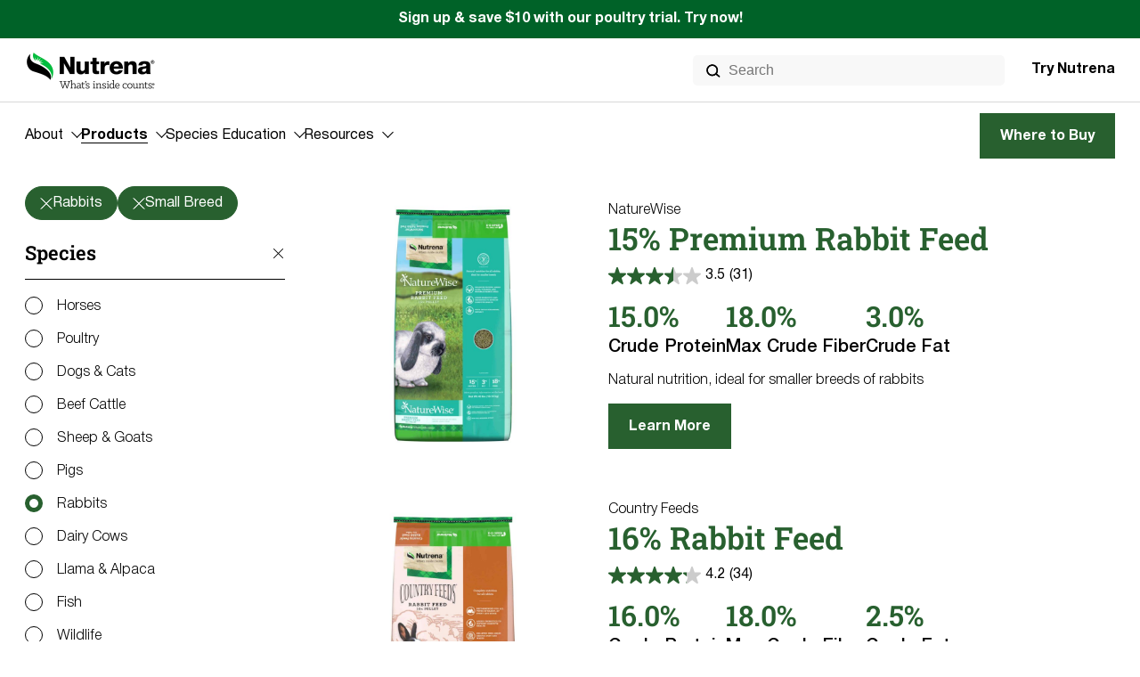

--- FILE ---
content_type: text/html; charset=UTF-8
request_url: https://nutrenaworld.com/products/rabbits/?product-category=small-breed
body_size: 15114
content:

<!doctype html>
<html lang="en-US">
<head>
	<meta charset="UTF-8"/>
	<meta name="viewport" content="width=device-width, initial-scale=1"/>
				<!-- Google Tag Manager Head script start -->
			<!-- Google Tag Manager -->
<script>(function(w,d,s,l,i){w[l]=w[l]||[];w[l].push({'gtm.start':
new Date().getTime(),event:'gtm.js'});var f=d.getElementsByTagName(s)[0],
j=d.createElement(s),dl=l!='dataLayer'?'&l='+l:'';j.async=true;j.src=
'https://www.googletagmanager.com/gtm.js?id='+i+dl;f.parentNode.insertBefore(j,f);
})(window,document,'script','dataLayer','GTM-KD4KZ9N');</script>
<!-- End Google Tag Manager -->			<!-- Google Tag Manager Head script end -->
									<!-- Bazaarvoice script start -->
			<script async type="text/javascript" src="https://apps.bazaarvoice.com/deployments/nutrena/main_site/production/en_US/bv.js"></script>			<!-- Bazaarvoice script end -->
						<!-- PriceSpider tracking script start -->
			<meta name="ps-country" content="US">
<meta name="ps-language" content="en">
<script type="text/javascript" class="ccm-script" data-ccm-level="3" data-ccm-src="//cdn.pricespider.com/1/6215/ps-utid.js" async></script>			<!-- PriceSpider tracking script end -->
				<meta name='robots' content='index, follow, max-image-preview:large, max-snippet:-1, max-video-preview:-1' />
	<style>img:is([sizes="auto" i], [sizes^="auto," i]) { contain-intrinsic-size: 3000px 1500px }</style>
	
	<!-- This site is optimized with the Yoast SEO Premium plugin v26.7 (Yoast SEO v26.7) - https://yoast.com/wordpress/plugins/seo/ -->
	<title>Products | Nutrena Animal Feeds</title>
	<meta name="description" content="Nutrena offers a complete lineup of wholesome products you can rely on, so you can trust your animals are getting the nutrition they need." />
	<link rel="canonical" href="https://nutrenaworld.com/products/" />
	<meta property="og:locale" content="en_US" />
	<meta property="og:type" content="article" />
	<meta property="og:title" content="Products | Nutrena Animal Feeds" />
	<meta property="og:description" content="Nutrena offers a complete lineup of wholesome products you can rely on, so you can trust your animals are getting the nutrition they need." />
	<meta property="og:url" content="https://nutrenaworld.com/products/" />
	<meta property="og:site_name" content="Nutrena Animal Feeds" />
	<meta property="article:publisher" content="https://www.facebook.com/nutrena" />
	<meta property="article:modified_time" content="2026-01-12T16:11:22+00:00" />
	<meta property="og:image" content="https://nutrenaworld.com/wp-content/uploads/2024/01/2118_doginpasturewithcattle_dog_man_cow_RGB_1440x600.jpg" />
	<meta property="og:image:width" content="1440" />
	<meta property="og:image:height" content="600" />
	<meta property="og:image:type" content="image/jpeg" />
	<meta name="twitter:card" content="summary_large_image" />
	<meta name="twitter:title" content="Products" />
	<script type="application/ld+json" class="yoast-schema-graph">{"@context":"https://schema.org","@graph":[{"@type":"WebPage","@id":"https://nutrenaworld.com/products/","url":"https://nutrenaworld.com/products/","name":"Products | Nutrena Animal Feeds","isPartOf":{"@id":"https://nutrenaworld.com/#website"},"datePublished":"2024-01-03T20:42:24+00:00","dateModified":"2026-01-12T16:11:22+00:00","description":"Nutrena offers a complete lineup of wholesome products you can rely on, so you can trust your animals are getting the nutrition they need.","breadcrumb":{"@id":"https://nutrenaworld.com/products/#breadcrumb"},"inLanguage":"en-US","potentialAction":[{"@type":"ReadAction","target":["https://nutrenaworld.com/products/"]}]},{"@type":"BreadcrumbList","@id":"https://nutrenaworld.com/products/#breadcrumb","itemListElement":[{"@type":"ListItem","position":1,"name":"Home","item":"https://nutrenaworld.com/"},{"@type":"ListItem","position":2,"name":"Products"}]},{"@type":"WebSite","@id":"https://nutrenaworld.com/#website","url":"https://nutrenaworld.com/","name":"Nutrena Animal Feeds","description":"What&#039;s Inside Counts.","publisher":{"@id":"https://nutrenaworld.com/#organization"},"potentialAction":[{"@type":"SearchAction","target":{"@type":"EntryPoint","urlTemplate":"https://nutrenaworld.com/?s={search_term_string}"},"query-input":{"@type":"PropertyValueSpecification","valueRequired":true,"valueName":"search_term_string"}}],"inLanguage":"en-US"},{"@type":"Organization","@id":"https://nutrenaworld.com/#organization","name":"Nutrena","url":"https://nutrenaworld.com/","logo":{"@type":"ImageObject","inLanguage":"en-US","@id":"https://nutrenaworld.com/#/schema/logo/image/","url":"https://nutrenaworld.com/wp-content/uploads/2024/04/Nutrena_logo_Tagline.png","contentUrl":"https://nutrenaworld.com/wp-content/uploads/2024/04/Nutrena_logo_Tagline.png","width":584,"height":172,"caption":"Nutrena"},"image":{"@id":"https://nutrenaworld.com/#/schema/logo/image/"},"sameAs":["https://www.facebook.com/nutrena","https://www.instagram.com/nutrenafeed"]}]}</script>
	<!-- / Yoast SEO Premium plugin. -->


<link rel='dns-prefetch' href='//js-na2.hs-scripts.com' />
<link rel='dns-prefetch' href='//a.omappapi.com' />
<link rel='stylesheet' id='wp-block-library-css' href='https://nutrenaworld.com/wp-includes/css/dist/block-library/style.min.css?ver=6.8.3' media='all' />
<style id='wp-block-library-theme-inline-css'>
.wp-block-audio :where(figcaption){color:#555;font-size:13px;text-align:center}.is-dark-theme .wp-block-audio :where(figcaption){color:#ffffffa6}.wp-block-audio{margin:0 0 1em}.wp-block-code{border:1px solid #ccc;border-radius:4px;font-family:Menlo,Consolas,monaco,monospace;padding:.8em 1em}.wp-block-embed :where(figcaption){color:#555;font-size:13px;text-align:center}.is-dark-theme .wp-block-embed :where(figcaption){color:#ffffffa6}.wp-block-embed{margin:0 0 1em}.blocks-gallery-caption{color:#555;font-size:13px;text-align:center}.is-dark-theme .blocks-gallery-caption{color:#ffffffa6}:root :where(.wp-block-image figcaption){color:#555;font-size:13px;text-align:center}.is-dark-theme :root :where(.wp-block-image figcaption){color:#ffffffa6}.wp-block-image{margin:0 0 1em}.wp-block-pullquote{border-bottom:4px solid;border-top:4px solid;color:currentColor;margin-bottom:1.75em}.wp-block-pullquote cite,.wp-block-pullquote footer,.wp-block-pullquote__citation{color:currentColor;font-size:.8125em;font-style:normal;text-transform:uppercase}.wp-block-quote{border-left:.25em solid;margin:0 0 1.75em;padding-left:1em}.wp-block-quote cite,.wp-block-quote footer{color:currentColor;font-size:.8125em;font-style:normal;position:relative}.wp-block-quote:where(.has-text-align-right){border-left:none;border-right:.25em solid;padding-left:0;padding-right:1em}.wp-block-quote:where(.has-text-align-center){border:none;padding-left:0}.wp-block-quote.is-large,.wp-block-quote.is-style-large,.wp-block-quote:where(.is-style-plain){border:none}.wp-block-search .wp-block-search__label{font-weight:700}.wp-block-search__button{border:1px solid #ccc;padding:.375em .625em}:where(.wp-block-group.has-background){padding:1.25em 2.375em}.wp-block-separator.has-css-opacity{opacity:.4}.wp-block-separator{border:none;border-bottom:2px solid;margin-left:auto;margin-right:auto}.wp-block-separator.has-alpha-channel-opacity{opacity:1}.wp-block-separator:not(.is-style-wide):not(.is-style-dots){width:100px}.wp-block-separator.has-background:not(.is-style-dots){border-bottom:none;height:1px}.wp-block-separator.has-background:not(.is-style-wide):not(.is-style-dots){height:2px}.wp-block-table{margin:0 0 1em}.wp-block-table td,.wp-block-table th{word-break:normal}.wp-block-table :where(figcaption){color:#555;font-size:13px;text-align:center}.is-dark-theme .wp-block-table :where(figcaption){color:#ffffffa6}.wp-block-video :where(figcaption){color:#555;font-size:13px;text-align:center}.is-dark-theme .wp-block-video :where(figcaption){color:#ffffffa6}.wp-block-video{margin:0 0 1em}:root :where(.wp-block-template-part.has-background){margin-bottom:0;margin-top:0;padding:1.25em 2.375em}
</style>
<style id='classic-theme-styles-inline-css'>
/*! This file is auto-generated */
.wp-block-button__link{color:#fff;background-color:#32373c;border-radius:9999px;box-shadow:none;text-decoration:none;padding:calc(.667em + 2px) calc(1.333em + 2px);font-size:1.125em}.wp-block-file__button{background:#32373c;color:#fff;text-decoration:none}
</style>
<link rel='stylesheet' id='cargill-styles-css' href='https://nutrenaworld.com/wp-content/themes/cargill/assets/main.css?ver=1.5.1' media='all' />
<script src="https://nutrenaworld.com/wp-includes/js/jquery/jquery.min.js?ver=3.7.1" id="jquery-core-js"></script>
<script src="https://nutrenaworld.com/wp-includes/js/jquery/jquery-migrate.min.js?ver=3.4.1" id="jquery-migrate-js"></script>
			<!-- DO NOT COPY THIS SNIPPET! Start of Page Analytics Tracking for HubSpot WordPress plugin v11.3.33-->
			<script class="hsq-set-content-id" data-content-id="standard-page">
				var _hsq = _hsq || [];
				_hsq.push(["setContentType", "standard-page"]);
			</script>
			<!-- DO NOT COPY THIS SNIPPET! End of Page Analytics Tracking for HubSpot WordPress plugin -->
			<!-- Stream WordPress user activity plugin v4.1.1 -->
<link rel="icon" href="https://nutrenaworld.com/wp-content/uploads/2024/02/cropped-favicon-32x32.png" sizes="32x32" />
<link rel="icon" href="https://nutrenaworld.com/wp-content/uploads/2024/02/cropped-favicon-192x192.png" sizes="192x192" />
<link rel="apple-touch-icon" href="https://nutrenaworld.com/wp-content/uploads/2024/02/cropped-favicon-180x180.png" />
<meta name="msapplication-TileImage" content="https://nutrenaworld.com/wp-content/uploads/2024/02/cropped-favicon-270x270.png" />
		<style id="cargill-fonts">
				@font-face {
			font-family: 'Roboto Slab';
			src: url('https://nutrenaworld.com/wp-content/uploads/2024/04/RobotoSlab-SemiBold2.woff2') format('woff2');
			font-weight: 500;
			font-style: normal;
			font-display: swap;
		}

				@font-face {
			font-family: 'Helvetica Neue';
			src: url('https://nutrenaworld.com/wp-content/uploads/2024/01/HelveticaNeueCyr-Roman.woff2') format('woff2');
			font-weight: normal;
			font-style: normal;
			font-display: swap;
		}

				@font-face {
			font-family: 'Helvetica Neue';
			src: url('https://nutrenaworld.com/wp-content/uploads/2023/11/HelveticaNeueCyr-Medium.woff2') format('woff2');
			font-weight: 500;
			font-style: normal;
			font-display: swap;
		}

				@font-face {
			font-family: 'Helvetica Neue';
			src: url('https://nutrenaworld.com/wp-content/uploads/2024/01/HelveticaNeueCyr-Medium.woff2') format('woff2');
			font-weight: 500;
			font-style: normal;
			font-display: swap;
		}

				@font-face {
			font-family: 'Helvetica Neue';
			src: url('https://nutrenaworld.com/wp-content/uploads/2024/01/HelveticaNeueCyr-Light.woff2') format('woff2');
			font-weight: 300;
			font-style: normal;
			font-display: swap;
		}

				@font-face {
			font-family: 'Helvetica Neue';
			src: url('https://nutrenaworld.com/wp-content/uploads/2024/01/HelveticaNeueCyr-Bold.woff2') format('woff2');
			font-weight: bold;
			font-style: normal;
			font-display: swap;
		}

		
		.h1 {font-family: Roboto Slab, Arial, sans-serif;font-weight: 500;font-size: clamp(35px, 7vw, 70px);;font-style: normal;}.h2 {font-family: Roboto Slab, Arial, sans-serif;font-weight: 500;font-size: clamp(28px, 6vw, 64px);;font-style: normal;}.h3 {font-family: Roboto Slab, Arial, sans-serif;font-weight: 500;font-size: clamp(24px, 4vw, 35px);;font-style: normal;}.h4 {font-family: Helvetica Neue, Arial, sans-serif;font-weight: normal;font-size: clamp(21px, 3vw, 28px);;font-style: normal;}.h4-alt {font-family: Roboto Slab, Arial, sans-serif;font-weight: 500;font-size: clamp(25px, 3vw, 32px);;font-style: normal;}.h5 {font-family: Helvetica Neue, Arial, sans-serif;font-weight: 500;font-size: clamp(18px, 2vw, 22px);;font-style: normal;}.h5-alt {font-family: Roboto Slab, Arial, sans-serif;font-weight: 500;font-size: clamp(16px, 2vw, 22px);;font-style: normal;}.subhead {font-family: Helvetica Neue, Arial, sans-serif;font-weight: 500;font-size: clamp(18px, 2vw, 20px);;font-style: normal;}.h6 {font-family: Helvetica Neue, Arial, sans-serif;font-weight: 500;font-size: clamp(18px, 2vw, 22px);;font-style: normal;}.h6-alt {font-family: Roboto Slab, Arial, sans-serif;font-weight: 500;font-size: clamp(16px, 2vw, 18px);;font-style: normal;}.body {font-family: Helvetica Neue, Arial, sans-serif;font-weight: 300;font-size: clamp(16px, 2vw, 16px);;font-style: normal;}.descriptor {font-family: Helvetica Neue, Arial, sans-serif;font-weight: normal;font-size: clamp(16px, 1vw, 14px);;font-style: normal;}.button {font-family: Helvetica Neue, Arial, sans-serif;font-weight: bold;font-size: clamp(16px, 2vw, 16px);;font-style: normal;}.button-tertiary {font-family: Helvetica Neue, Arial, sans-serif;font-weight: bold;font-size: clamp(16px, 2vw, 16px);;font-style: normal;}
		/* CUSTOM COMPONENTS start */

		.mobile-nav__additional-nav-list a,
		.mobile-nav__list > li > a,
		.search-form__input {
			font-weight: ;
			font-size: px;
			font-family: ;
		}
		.header-additional-nav__list > .wpml-ls-item,
		.header-additional-nav__list>.wpml-ls-item a,
		.header-additional-nav__list > .wpml-ls-item > .sub-menu > li > a {
			font-weight: ;
			font-size: px;
			font-family: ;
		}

		.mobile-nav__additional-nav-list > .wpml-ls-item a,
		.mobile-nav__additional-nav-list > .wpml-ls-item > .sub-menu > li > a {
			font-weight: ;
			font-size: px;
			font-family: ;
		}

		.header-additional-nav a,
		.ctas-nav a {
			font-weight: bold;
			font-size: 16px;
			font-family: Helvetica Neue;
		}

		button.pill {
			font-size: 16px;
			font-family: Helvetica Neue;
		}

		.product-indicators span:first-child {
			font-family: Roboto Slab;
		}

		.product-carousel__category {
			font-family: Helvetica Neue;
		}

    .calc-container .app-row .input-label,
    .calc-container .tooltip-text,
    .calc-container .app-radio label {
      font-family: Helvetica Neue, Arial, sans-serif;
    }

    .horse-feed-selection-tool .horse-feed__wrapper {
      font-family: Helvetica Neue;
    }

		.wysiwyg__content h1:not([class]){font-size: clamp(35px, 7vw, 70px);;font-weight: normal;font-family: Roboto Slab;font-style: normal;}.wysiwyg__content h2:not([class]){font-size: clamp(28px, 6vw, 64px);;font-weight: normal;font-family: Roboto Slab;font-style: normal;}.wysiwyg__content h3:not([class]){font-size: clamp(24px, 4vw, 35px);;font-weight: normal;font-family: Roboto Slab;font-style: normal;}.wysiwyg__content h4:not([class]){font-size: clamp(21px, 3vw, 28px);;font-weight: normal;font-family: Helvetica Neue;font-style: normal;}.wysiwyg__content h5:not([class]){font-size: clamp(18px, 2vw, 22px);;font-weight: 500;font-family: Helvetica Neue;font-style: normal;}.wysiwyg__content h6:not([class]){font-size: clamp(18px, 2vw, 22px);;font-weight: 500;font-family: Helvetica Neue;font-style: normal;}
		/* CUSTOM COMPONENTS end */


	</style>
		<style id="cargill-colors">
		/* PRIMARY COMPONENT COLOR start */
		.primary-color-text {
			color: #28602f;
		}
		.primary-color-svg-fill {
			fill: #28602f;
		}
		.primary-svg-path-fill, .icon-shape {
			fill: #ffffff;
		}
		.primary-color-svg-stroke {
			stroke: #28602f;
		}
		.primary-light-svg-stroke, .icon-shape {
			stroke: #ffffff;
		}
		.video-cover__play-button:hover svg.video-icon.primary-color-svg-fill {
			fill: #1f4c25;
		}

		.primary-color-background {
			background-color: #28602f;
		}
		/* PRIMARY COMPONENT COLOR end */

		/* BODY start */
		body {
			color: #000000;
			background-color: #ffffff;
		}
		/* BODY end */

		/* HEADER start */
		.header {
			color: #000000;
			background-color: #ffffff;
		}

		.main-nav__list,
		.main-nav__list .sub-menu {
			color: #000000;
			background-color: #ffffff;
		}

		.header-additional-nav__list > li > a::after,
		.main-nav__list > li > a::after {
			background-color: #000000;
		}

		.header-additional-nav__list > .wpml-ls-item a .wpml-ls-native::after {
			background-color: #000000;
		}
		.header__layout--top {
							border-bottom-color: #D8D8D8;
					}

		.search-form__input {
							color: inherit;
				background-color: #F8F8F8;
					}

		.search-form__icon-fill {
			fill: #000000		}

		.search-form__icon-stroke {
			stroke: #000000		}

		.main-nav__list > li.menu-item-has-children::after {
			border-right: 1px solid #000000;
			border-bottom: 1px solid #000000;
		}

		.mobile-nav__list > li.menu-item-has-children::after {
			border-top: 1px solid #000000;
			border-right: 1px solid #000000;
		}

		.mobile-nav {
			color: #000000;
			background-color: #ffffff;
		}

		.mobile-nav__list > li > a,
		.mobile-nav__list > li .sub-menu a {
			color: #000000;
		}

		.mobile-nav-toggle--active .mobile-nav-toggle__inner,
		.mobile-nav-toggle--is-active .mobile-nav-toggle__inner::before,
		.mobile-nav-toggle--is-active .mobile-nav-toggle__inner::after,
		.mobile-nav-toggle__inner,
		.mobile-nav-toggle__inner::before,
		.mobile-nav-toggle__inner::after {
			background-color: #28602f;
		}

		.header-additional-nav__list > .wpml-ls-item ,
		.header-additional-nav__list > .wpml-ls-item > .sub-menu > li > a,
		.mobile-nav__additional-nav-list > .wpml-ls-item a,
		.mobile-nav__additional-nav-list > .wpml-ls-item > .sub-menu > li > a,
		.mobile-nav__additional-nav-holder .wpml-ls-item {
							background-color: #F8F8F8;
				color: #28602f;
					}
		.header-additional-nav__list > .wpml-ls-item > .sub-menu, .mobile-nav__additional-nav-list > .wpml-ls-item > .sub-menu {
							background-color: #F8F8F8;
					}
		.header-additional-nav__list > .wpml-ls-item::after, .mobile-nav__additional-nav-list > .wpml-ls-item::after {
							border-right: 1px solid #28602f;
				border-bottom: 1px solid #28602f;
					}
		/* HEADER end */

		/* FOOTER start */
		.footer {
			color: #ffffff;
			background-color: #28602f;
		}

		.truste-close, .truste-reject {
			color: #ffffff !important;
			background-color: #28602f !important;
		}
		.truste-close:hover, .truste-reject:hover {
			background-color: #1f4c25 !important;
			box-shadow: none !important;
		}
		/* FOOTER end */

		/* PRODUCT DETAILED PAGE start */
		.product {
			background-color: #ffffff;
		}
		/* PRODUCT DETAILED PAGE end */

		/* BUTTONS start */
		.ctas-nav a,
		.button--primary {
			color: #ffffff !important;
			background-color: #28602f !important;
			border: 1px solid #28602f !important;
		}

		.ctas-nav a:hover,
		.button--primary:hover:not(:disabled) {
			color: #ffffff !important;
			background-color: #1f4c25 !important;
			border: 1px solid #1f4c25 !important;
		}

		.button--primary-light {
			color: #28602f !important;
			background-color: #ffffff !important;
			border: 1px solid #ffffff !important;
		}

		.button--primary-light:hover:not(:disabled) {
			color: #28602f !important;
			background-color: #e3e7e1 !important;
			border: 1px solid #e3e7e1 !important;
		}

		.button--secondary {
			color: #28602f !important;
			background-color: #ffffff !important;
			border: 1px solid #28602f !important;
		}

		.button--secondary:hover:not(:disabled) {
			color: #28602f !important;
			background-color: #e3e7e1 !important;
			border: 1px solid #28602f !important;
		}

		.button--secondary-light {
			color: #ffffff !important;
			background-color: #000000 !important;
			border: 1px solid #ffffff !important;
		}

		.button--secondary-light:hover {
			color: #28602f !important;
			background-color: #ffffff !important;
			border: 1px solid #28602f !important;
		}

		.button-tertiary {
			color: #28602f !important;
		}

		.button-tertiary:hover {
			color: #1f4c25 !important;
		}
		/* BUTTONS end */

		/* PILL start */
		.pill--primary {
			color: #28602f;
			background-color: #ffffff;
			border: 1px solid#28602f;
		}

		.pill--primary svg {
			stroke: #28602f;
		}

		.pill--primary:hover:not(span) {
			color: #ffffff;
			background-color: #28602f;
			border: 1px solid#28602f;
		}

		.pill--primary:hover svg {
			stroke: #ffffff;
		}

		.pill--secondary {
			color: #ffffff;
			background-color: #28602f;
			border: 1px solid#28602f;
		}

		.pill--secondary svg {
			stroke: #ffffff;
		}

		.pill--secondary:hover {
			color: #28602f;
			background-color: #ffffff;
			border: 1px solid#28602f;
		}

		.pill--secondary:hover svg {
			stroke: #28602f;
		}
		/* PILL end */

		/* LINKS start */
		.link-in-text,
		.link-in-text a {
			color: #28602f		}

		.link-in-text:hover,
		.link-in-text a:hover {
			color: #1f4c25		}

		.link-in-text-light,
		.link-in-text-light a {
			color: #f7f6f3		}

		.link-in-text-light:hover,
		.link-in-text-light a:hover {
			color: #ffffff		}
		/* LINKS end */

		/* BLOCK HEADING start */
		.text-iframe__heading,
		.block-heading {
			color: #28602f		}
		/* BLOCK HEADING end */

		/* CUSTOM COMPONENTS start */
		.feed-calculator__label-checkbox input:checked + span::before,
		.filter-option__input:checked + .filter-option__title::before {
			background-color: #28602f;
			border-color: #ffffff;
		}

		.feed-calculator__label-checkbox span::after,
		.filter-option__title::after {
			border-bottom-color: #ffffff;
			border-right-color: #ffffff;
		}

		.page-numbers,
		.pagination__link {
			color: #ffffff;
			background-color: #28602f;
			border: 1px solid#28602f;
		}

		.page-numbers.current,
		.pagination__link--active {
			color: #28602f;
			background-color: #ffffff;
		}

		.product-indicators span:first-child {
			color: #28602f;
		}

		.article__content,
		.product__description {
			& a:not(.button) {
				color: #28602f;
				&:hover {
					color: #1f4c25				}
			}
		}

		.filter__mobile-toggle {
			color: #ffffff;
			background-color: #28602f;
		}

		.filter__mobile-toggle::before,
		.filter__mobile-toggle::after {
			background-color: #ffffff;
		}

		.filter-option__bubble:hover {
			border-color: #28602f;
			color: #28602f;
		}

		.main-nav__list .sub-menu > li > a:hover {
			color: #1f4c25;
		}

		.bazaarvoice [data-bv-show="rating_summary"] button.bv_button_buttonFull.bv_war_button {
			color: #28602f !important;
		}

		.product__pricespider-holder .ps-widget[ps-sku] {
			color: #ffffff !important;
			background-color: #28602f !important;
			border: 1px solid #28602f !important;
		}

		.product__pricespider-holder .ps-widget[ps-sku]:hover {
			color: #ffffff !important;
			background-color: #1f4c25 !important;
			border: 1px solid #1f4c25 !important;
		}

		.filter-radio__link--active::before {
			border-color: #28602f !important;
		}

		.calc-container .app-radio input[type="radio"]:checked + label::before {
			background-color: #28602f !important;
			border-color: #28602f !important;
		}

		.loader__component::after {
			border-bottom-color: #28602f !important;
		}

		.product__gallery-action {
			border-color: #28602f;
		}

		.product-carousel__nav {
			border-color: #28602f !important;
		}
		.product__image-thumb-holder.swiper-slide-thumb-active, .product__videos-thumb-holder.swiper-slide-thumb-active {
			border: 1px solid#28602f;
		}

		.wpsl-search #wpsl-search-btn {
			color: #ffffff !important;
			background-color: #28602f !important;
			border: 1px solid #28602f !important;
		}

		.wpsl-search #wpsl-search-btn:hover:not(:disabled) {
			color: #ffffff !important;
			background-color: #1f4c25 !important;
			border: 1px solid #1f4c25 !important;
		}
		/* CUSTOM COMPONENTS end */

		/* BLOG LISTING PAGE start */
				.articles {
			color: #000000 !important;
			background-color: #ffffff !important;
		}
				/* BLOG LISTING PAGE end */

	</style>
	</head>
<body class="wp-singular page-template page-template-template-products page-template-template-products-php page page-id-174 wp-custom-logo wp-embed-responsive wp-theme-cargill body">
				<!-- Google Tag Manager Body script start -->
			<!-- Google Tag Manager (noscript) -->
<noscript><iframe src="https://www.googletagmanager.com/ns.html?id=GTM-KD4KZ9N" height="0" width="0" style="display:none;visibility:hidden"></iframe></noscript>
<!-- End Google Tag Manager (noscript) -->			<!-- Google Tag Manager Body script end -->
							
<!-- HEADER start -->
<header class="header">
	
			<div class="banner"
							style="color: #ffffff;				background-color: #006228"
			>
			<div class="wrapper banner__wrapper">
				<div class="banner__content">
					<p><a href="https://nutrenaworld.com/see-the-difference-poultry-trial/">Sign up &amp; save $10 with our poultry trial. Try now!</a></p>
				</div>
			</div>
		</div>
		<script>
			const header = document.querySelector('.header');
			window.addEventListener('load', () => {
				const mobileNav = document.querySelector('.mobile-nav');
				mobileNav.style.top = `${header.clientHeight}px`;
				mobileNav.style.height = `calc(100% - ${header.clientHeight}px)`;
				//document.body.style.paddingTop = `${header.clientHeight}px`;
			});
		</script>
		<a href="#main" class="header__skip-link">Skip to main content</a>
	<div class="header__layout header__layout--top">
		<div class="wrapper header__wrapper">
			<!-- CUSTOM LOGO start -->
							<a href="https://nutrenaworld.com" class="header__logo-holder">
					<img src="https://nutrenaworld.com/wp-content/uploads/2024/04/Nutrena_logo_Tagline.png" alt="Nutrena Animal Feeds" width="584"
					     height="172" class="header__logo">
				</a>
						<!-- CUSTOM LOGO end -->
			<!-- SEARCH FORM start -->
			<!-- SEARCH FORM start -->
<form role="search" method="get" id="desktop-searchform" class="search-form search-form--desktop header__search-form"
      action="https://nutrenaworld.com/">
	<svg width="22" height="22" viewBox="0 0 22 22"
	     fill="none" class="search-form__icon">
		<path class="search-form__icon-stroke"
			d="M13.2987 5.38086C15.749 7.36082 16.1358 10.959 14.1612 13.4179C12.1866 15.8767 8.59933 16.2637 6.14903 14.2837C3.69874 12.3037 3.31194 8.70552 5.28655 6.24671C7.26116 3.78789 10.8484 3.40089 13.2987 5.38086Z"
			 stroke-width="1.5"/>
		<path class="search-form__icon-stroke"
			d="M13.2987 5.38086C15.749 7.36082 16.1358 10.959 14.1612 13.4179C12.1866 15.8767 8.59933 16.2637 6.14903 14.2837C3.69874 12.3037 3.31194 8.70552 5.28655 6.24671C7.26116 3.78789 10.8484 3.40089 13.2987 5.38086Z"
			stroke-width="1.5"/>
		<path class="search-form__icon-fill"
			d="M17.0252 17.4645C17.3402 17.7335 17.8128 17.6957 18.0809 17.38C18.349 17.0642 18.3109 16.5902 17.996 16.3211L17.0252 17.4645ZM13.2521 14.2411L17.0252 17.4645L17.996 16.3211L14.2228 13.0977L13.2521 14.2411Z"
			/>
		<path class="search-form__icon-fill"
			d="M17.0252 17.4645C17.3402 17.7335 17.8128 17.6957 18.0809 17.38C18.349 17.0642 18.3109 16.5902 17.996 16.3211L17.0252 17.4645ZM13.2521 14.2411L17.0252 17.4645L17.996 16.3211L14.2228 13.0977L13.2521 14.2411Z"
			/>
	</svg>
	<label class="screen-reader-text" for="desktop-s">Search for:</label>
	<input type="text" value="" name="s" id="desktop-s"
	       class="search-form__input"
	       placeholder="Search">
	<button class="search-form__submit" type="submit">Search</button>
</form>
<!-- SEARCH FORM end -->
			<!-- SEARCH FORM end -->
			<!-- HEADER ADDITIONAL NAV start -->
			<nav class="header-additional-nav header__additional-nav header-navigation"><ul id="menu-header-additonal" class="header-additional-nav__list"><li id="menu-item-6398" class="menu-item menu-item-type-post_type menu-item-object-page menu-item-6398"><a href="https://nutrenaworld.com/see-the-difference-trials/">Try Nutrena</a></li>
</ul></nav>			<!-- HEADER ADDITIONAL NAV end -->
			<button class="mobile-nav-toggle mobile-nav-toggle--3dx" type="button"
			        title="Mobile navigation">
			    <span class="mobile-nav-toggle__box">
				   <span class="mobile-nav-toggle__inner">Mobile navigation</span>
			    </span>
			</button>
		</div>
	</div>
	<div class="header__layout header__layout--bottom">
		<div class="wrapper header__wrapper">
			<!-- HEADER MAIN NAV start -->
			<nav class="main-nav header__main-nav header-navigation"><ul id="menu-header-menu" class="main-nav__list"><li id="menu-item-260" class="menu-item menu-item-type-post_type menu-item-object-page menu-item-has-children menu-item-260"><a href="https://nutrenaworld.com/about/">About</a>
<ul class="sub-menu">
	<li id="menu-item-272" class="menu-item menu-item-type-post_type menu-item-object-page menu-item-272"><a href="https://nutrenaworld.com/about/our-history/">Our History</a></li>
	<li id="menu-item-273" class="menu-item menu-item-type-post_type menu-item-object-page menu-item-273"><a href="https://nutrenaworld.com/about/research-innovation/">Research &#038; Innovation</a></li>
	<li id="menu-item-274" class="menu-item menu-item-type-custom menu-item-object-custom menu-item-274"><a target="_blank" href="https://nutrena.mybigcommerce.com">Shop Nutrena Gear</a></li>
</ul>
</li>
<li id="menu-item-261" class="menu-item menu-item-type-post_type menu-item-object-page current-menu-item page_item page-item-174 current_page_item menu-item-has-children menu-item-261"><a href="https://nutrenaworld.com/products/" aria-current="page">Products</a>
<ul class="sub-menu">
	<li id="menu-item-275" class="menu-item menu-item-type-custom menu-item-object-custom menu-item-275"><a href="/products/horses/">Horses</a></li>
	<li id="menu-item-512" class="menu-item menu-item-type-custom menu-item-object-custom menu-item-512"><a href="/products/poultry/">Poultry</a></li>
	<li id="menu-item-1152" class="menu-item menu-item-type-custom menu-item-object-custom menu-item-1152"><a href="/products/dogs-cats/">Dogs &#038; Cats</a></li>
	<li id="menu-item-1153" class="menu-item menu-item-type-custom menu-item-object-custom menu-item-1153"><a href="/products/beef-cattle/">Beef Cattle</a></li>
	<li id="menu-item-1155" class="menu-item menu-item-type-custom menu-item-object-custom menu-item-1155"><a href="/products/sheep-goats/">Sheep &#038; Goats</a></li>
	<li id="menu-item-1154" class="menu-item menu-item-type-custom menu-item-object-custom menu-item-1154"><a href="/products/pigs/">Pigs</a></li>
	<li id="menu-item-1156" class="menu-item menu-item-type-custom menu-item-object-custom menu-item-1156"><a href="/products/rabbits/">Rabbits</a></li>
	<li id="menu-item-1159" class="menu-item menu-item-type-custom menu-item-object-custom menu-item-1159"><a href="/products/dairy-cows/">Dairy Cows</a></li>
	<li id="menu-item-1158" class="menu-item menu-item-type-custom menu-item-object-custom menu-item-1158"><a href="/products/llama-alpaca/">Llama &#038; Alpaca</a></li>
	<li id="menu-item-5829" class="menu-item menu-item-type-custom menu-item-object-custom menu-item-5829"><a href="/products/fish/">Fish</a></li>
	<li id="menu-item-5843" class="menu-item menu-item-type-custom menu-item-object-custom menu-item-5843"><a href="/products/wildlife/">Wildlife</a></li>
	<li id="menu-item-1157" class="menu-item menu-item-type-custom menu-item-object-custom menu-item-1157"><a href="/products/all-purpose/">All Purpose</a></li>
</ul>
</li>
<li id="menu-item-262" class="menu-item menu-item-type-post_type menu-item-object-page menu-item-has-children menu-item-262"><a href="https://nutrenaworld.com/education/">Species Education</a>
<ul class="sub-menu">
	<li id="menu-item-271" class="menu-item menu-item-type-post_type menu-item-object-page menu-item-271"><a href="https://nutrenaworld.com/education/horses/">Horse Education</a></li>
	<li id="menu-item-270" class="menu-item menu-item-type-post_type menu-item-object-page menu-item-270"><a href="https://nutrenaworld.com/education/poultry/">Poultry Education</a></li>
	<li id="menu-item-269" class="menu-item menu-item-type-post_type menu-item-object-page menu-item-269"><a href="https://nutrenaworld.com/education/dogs-cats/">Dogs &#038; Cats Education</a></li>
	<li id="menu-item-268" class="menu-item menu-item-type-post_type menu-item-object-page menu-item-268"><a href="https://nutrenaworld.com/education/beef-cattle/">Beef Education</a></li>
	<li id="menu-item-267" class="menu-item menu-item-type-post_type menu-item-object-page menu-item-267"><a href="https://nutrenaworld.com/education/rabbits/">Rabbits Education</a></li>
</ul>
</li>
<li id="menu-item-263" class="menu-item menu-item-type-post_type menu-item-object-page menu-item-has-children menu-item-263"><a href="https://nutrenaworld.com/resources/">Resources</a>
<ul class="sub-menu">
	<li id="menu-item-266" class="menu-item menu-item-type-post_type menu-item-object-page menu-item-266"><a href="https://nutrenaworld.com/resources/blog/">Blog</a></li>
	<li id="menu-item-264" class="menu-item menu-item-type-post_type menu-item-object-page menu-item-264"><a href="https://nutrenaworld.com/resources/faqs/">FAQs</a></li>
	<li id="menu-item-4926" class="menu-item menu-item-type-post_type menu-item-object-page menu-item-4926"><a href="https://nutrenaworld.com/contact-us/">Contact Us</a></li>
</ul>
</li>
</ul></nav>			<!-- HEADER MAIN NAV end -->
			<!-- HEADER CTAS start -->
			<nav class="ctas-nav header__ctas header-navigation"><ul id="menu-ctas-menu" class="ctas-nav__list"><li id="menu-item-6397" class="menu-item menu-item-type-post_type menu-item-object-page menu-item-6397"><a href="https://nutrenaworld.com/where-to-buy/">Where to Buy</a></li>
</ul></nav>			<!-- HEADER CTAS end -->
		</div>
	</div>
</header>
<!-- HEADER end -->
<!-- MOBILE NAV start -->
<nav class="mobile-nav">
	<div class="mobile-nav__form-holder">
		<!-- SEARCH FORM start -->
<form role="search" method="get" id="mobile-searchform" class="search-form search-form--mobile header__search-form"
      action="https://nutrenaworld.com/">
	<svg width="22" height="22" viewBox="0 0 22 22"
	     fill="none" class="search-form__icon">
		<path class="search-form__icon-stroke"
			d="M13.2987 5.38086C15.749 7.36082 16.1358 10.959 14.1612 13.4179C12.1866 15.8767 8.59933 16.2637 6.14903 14.2837C3.69874 12.3037 3.31194 8.70552 5.28655 6.24671C7.26116 3.78789 10.8484 3.40089 13.2987 5.38086Z"
			 stroke-width="1.5"/>
		<path class="search-form__icon-stroke"
			d="M13.2987 5.38086C15.749 7.36082 16.1358 10.959 14.1612 13.4179C12.1866 15.8767 8.59933 16.2637 6.14903 14.2837C3.69874 12.3037 3.31194 8.70552 5.28655 6.24671C7.26116 3.78789 10.8484 3.40089 13.2987 5.38086Z"
			stroke-width="1.5"/>
		<path class="search-form__icon-fill"
			d="M17.0252 17.4645C17.3402 17.7335 17.8128 17.6957 18.0809 17.38C18.349 17.0642 18.3109 16.5902 17.996 16.3211L17.0252 17.4645ZM13.2521 14.2411L17.0252 17.4645L17.996 16.3211L14.2228 13.0977L13.2521 14.2411Z"
			/>
		<path class="search-form__icon-fill"
			d="M17.0252 17.4645C17.3402 17.7335 17.8128 17.6957 18.0809 17.38C18.349 17.0642 18.3109 16.5902 17.996 16.3211L17.0252 17.4645ZM13.2521 14.2411L17.0252 17.4645L17.996 16.3211L14.2228 13.0977L13.2521 14.2411Z"
			/>
	</svg>
	<label class="screen-reader-text" for="mobile-s">Search for:</label>
	<input type="text" value="" name="s" id="mobile-s"
	       class="search-form__input"
	       placeholder="Search">
	<button class="search-form__submit" type="submit">Search</button>
</form>
<!-- SEARCH FORM end -->
	</div>
	<ul id="menu-mobile-header-menu" class="mobile-nav__list"><li id="menu-item-276" class="menu-item menu-item-type-post_type menu-item-object-page menu-item-has-children menu-item-276"><a href="https://nutrenaworld.com/about/">About</a>
<ul class="sub-menu">
	<li id="menu-item-290" class="menu-item menu-item-type-post_type menu-item-object-page menu-item-290"><a href="https://nutrenaworld.com/about/our-history/">Our History</a></li>
	<li id="menu-item-291" class="menu-item menu-item-type-post_type menu-item-object-page menu-item-291"><a href="https://nutrenaworld.com/about/research-innovation/">Research &#038; Innovation</a></li>
	<li id="menu-item-26" class="menu-item menu-item-type-custom menu-item-object-custom menu-item-26"><a target="_blank" href="https://big.four51ordercloud.com/nutrena/catalog">Shop Nutrena Gear</a></li>
</ul>
</li>
<li id="menu-item-279" class="menu-item menu-item-type-post_type menu-item-object-page current-menu-item page_item page-item-174 current_page_item menu-item-has-children menu-item-279"><a href="https://nutrenaworld.com/products/" aria-current="page">Products</a>
<ul class="sub-menu">
	<li id="menu-item-289" class="menu-item menu-item-type-custom menu-item-object-custom menu-item-289"><a href="/products/horses">Horses</a></li>
	<li id="menu-item-1575" class="menu-item menu-item-type-custom menu-item-object-custom menu-item-1575"><a href="/products/poultry/">Poultry</a></li>
	<li id="menu-item-1576" class="menu-item menu-item-type-custom menu-item-object-custom menu-item-1576"><a href="/products/dogs-cats/">Dogs &#038; Cats</a></li>
	<li id="menu-item-1577" class="menu-item menu-item-type-custom menu-item-object-custom menu-item-1577"><a href="/products/beef-cattle/">Beef Cattle</a></li>
	<li id="menu-item-1578" class="menu-item menu-item-type-custom menu-item-object-custom menu-item-1578"><a href="/products/sheep-goats/">Sheep &#038; Goats</a></li>
	<li id="menu-item-1579" class="menu-item menu-item-type-custom menu-item-object-custom menu-item-1579"><a href="/products/pigs/">Pigs</a></li>
	<li id="menu-item-1580" class="menu-item menu-item-type-custom menu-item-object-custom menu-item-1580"><a href="/products/rabbits/">Rabbits</a></li>
	<li id="menu-item-1581" class="menu-item menu-item-type-custom menu-item-object-custom menu-item-1581"><a href="/products/dairy-cows/">Dairy Cows</a></li>
	<li id="menu-item-1582" class="menu-item menu-item-type-custom menu-item-object-custom menu-item-1582"><a href="/products/llama-alpaca/">Llama &#038; Alpaca</a></li>
	<li id="menu-item-5845" class="menu-item menu-item-type-custom menu-item-object-custom menu-item-5845"><a href="/products/fish">Fish</a></li>
	<li id="menu-item-5846" class="menu-item menu-item-type-custom menu-item-object-custom menu-item-5846"><a href="/products/wildlife/">Wildlife</a></li>
	<li id="menu-item-1583" class="menu-item menu-item-type-custom menu-item-object-custom menu-item-1583"><a href="/products/all-purpose/">All Purpose</a></li>
</ul>
</li>
<li id="menu-item-277" class="menu-item menu-item-type-post_type menu-item-object-page menu-item-has-children menu-item-277"><a href="https://nutrenaworld.com/education/">Species Education</a>
<ul class="sub-menu">
	<li id="menu-item-286" class="menu-item menu-item-type-post_type menu-item-object-page menu-item-286"><a href="https://nutrenaworld.com/education/horses/">Horse Education</a></li>
	<li id="menu-item-287" class="menu-item menu-item-type-post_type menu-item-object-page menu-item-287"><a href="https://nutrenaworld.com/education/poultry/">Poultry Education</a></li>
	<li id="menu-item-285" class="menu-item menu-item-type-post_type menu-item-object-page menu-item-285"><a href="https://nutrenaworld.com/education/dogs-cats/">Dogs &#038; Cats Education</a></li>
	<li id="menu-item-284" class="menu-item menu-item-type-post_type menu-item-object-page menu-item-284"><a href="https://nutrenaworld.com/education/beef-cattle/">Beef Education</a></li>
	<li id="menu-item-288" class="menu-item menu-item-type-post_type menu-item-object-page menu-item-288"><a href="https://nutrenaworld.com/education/rabbits/">Rabbits Education</a></li>
</ul>
</li>
<li id="menu-item-280" class="menu-item menu-item-type-post_type menu-item-object-page menu-item-has-children menu-item-280"><a href="https://nutrenaworld.com/resources/">Resources</a>
<ul class="sub-menu">
	<li id="menu-item-283" class="menu-item menu-item-type-post_type menu-item-object-page menu-item-283"><a href="https://nutrenaworld.com/resources/blog/">Blog</a></li>
	<li id="menu-item-281" class="menu-item menu-item-type-post_type menu-item-object-page menu-item-281"><a href="https://nutrenaworld.com/resources/faqs/">FAQs</a></li>
</ul>
</li>
</ul>
	<div class="mobile-nav__ctas-holder">
		<nav class="ctas-nav header__ctas header-navigation"><ul id="menu-ctas-menu-1" class="ctas-nav__list"><li class="menu-item menu-item-type-post_type menu-item-object-page menu-item-6397"><a href="https://nutrenaworld.com/where-to-buy/">Where to Buy</a></li>
</ul></nav>	</div>
	<div class="mobile-nav__additional-nav-holder">
		<ul id="menu-header-additonal-1" class="mobile-nav__additional-nav-list"><li class="menu-item menu-item-type-post_type menu-item-object-page menu-item-6398"><a href="https://nutrenaworld.com/see-the-difference-trials/">Try Nutrena</a></li>
</ul>	</div>
</nav>
<!-- MOBILE NAV end -->

<!-- MAIN start -->
<main class="main" id="main">

	<!-- PAGE CONTENT start -->
			
<h1 class="screen-reader-text">Products</h1>
		<!-- PAGE CONTENT end -->

	<div class="section product-listing">

		
		<div
			class="wrapper product-listing__wrapper ">

			

	<div class="filter filter--products">
		<div
			class="filter__sticky-content ">
							<!-- FILTER pills start -->
				<div class="filter__pills">
											<button type="button" class="pill pill--secondary filter__pill"
						        data-level="0"
						        data-id="rabbits">
							<svg width="14" height="13" viewBox="0 0 14 13" fill="none">
								<path d="M1 0.5L13 12.5"/>
								<path d="M1 0.5L13 12.5"/>
								<path d="M13 0.5L0.999999 12.5"/>
								<path d="M13 0.5L0.999999 12.5"/>
							</svg>
							<span
								class="filter__pill-title">Rabbits</span>
						</button>
																	<button type="button" class="pill pill--secondary filter__pill"
							        data-level="1"
							        data-id="small-breed">
								<svg width="14" height="13" viewBox="0 0 14 13" fill="none">
									<path d="M1 0.5L13 12.5"/>
									<path d="M1 0.5L13 12.5"/>
									<path d="M13 0.5L0.999999 12.5"/>
									<path d="M13 0.5L0.999999 12.5"/>
								</svg>
								<span
									class="filter__pill-title">Small Breed</span>
							</button>
															</div>
				<!-- FILTER pills end -->
						<button class="h4 filter__mobile-toggle" type="button">Filters</button>
			<div class="filter__holder">
				<div class="filter__inner">
					<div class="filter__categories">
						<div class="filter__category">
							<h5 class="h5-alt filter__title filter__title--active">Species</h5>
							<div class="filter__list-holder">
								<ul class="filter__list">
																				<li class="filter-radio">
												<a href="/products/horses/"
												   data-slug="horses"
												   class="filter-radio__link ">
													Horses												</a>
											</li>
																														<li class="filter-radio">
												<a href="/products/poultry/"
												   data-slug="poultry"
												   class="filter-radio__link ">
													Poultry												</a>
											</li>
																														<li class="filter-radio">
												<a href="/products/dogs-cats/"
												   data-slug="dogs-cats"
												   class="filter-radio__link ">
													Dogs &amp; Cats												</a>
											</li>
																														<li class="filter-radio">
												<a href="/products/beef-cattle/"
												   data-slug="beef-cattle"
												   class="filter-radio__link ">
													Beef Cattle												</a>
											</li>
																														<li class="filter-radio">
												<a href="/products/sheep-goats/"
												   data-slug="sheep-goats"
												   class="filter-radio__link ">
													Sheep &amp; Goats												</a>
											</li>
																														<li class="filter-radio">
												<a href="/products/pigs/"
												   data-slug="pigs"
												   class="filter-radio__link ">
													Pigs												</a>
											</li>
																														<li class="filter-radio">
												<a href="/products/rabbits/"
												   data-slug="rabbits"
												   class="filter-radio__link filter-radio__link--active">
													Rabbits												</a>
											</li>
																														<li class="filter-radio">
												<a href="/products/dairy-cows/"
												   data-slug="dairy-cows"
												   class="filter-radio__link ">
													Dairy Cows												</a>
											</li>
																														<li class="filter-radio">
												<a href="/products/llama-alpaca/"
												   data-slug="llama-alpaca"
												   class="filter-radio__link ">
													Llama &amp; Alpaca												</a>
											</li>
																														<li class="filter-radio">
												<a href="/products/fish/"
												   data-slug="fish"
												   class="filter-radio__link ">
													Fish												</a>
											</li>
																														<li class="filter-radio">
												<a href="/products/wildlife/"
												   data-slug="wildlife"
												   class="filter-radio__link ">
													Wildlife												</a>
											</li>
																														<li class="filter-radio">
												<a href="/products/all-purpose/"
												   data-slug="all-purpose"
												   class="filter-radio__link ">
													All Purpose												</a>
											</li>
																											</ul>
							</div>
						</div>
																					<div class="filter__category">
									<h5 class="h5-alt filter__title ">
										Health Features									</h5>
									<div class="filter__list-holder">
										<ul class="filter__list">
																							<li class="filter-option">
													<label class="filter-option__label">
														<input type="checkbox"
														       name="product-category"
														       value="digestive-health"
														       class="filter-option__input"
														       data-category-name="Digestive Health"
														       >
														<span class="filter-option__title">
															Digestive Health																													</span>
													</label>
																									</li>
																							<li class="filter-option">
													<label class="filter-option__label">
														<input type="checkbox"
														       name="product-category"
														       value="eye-health-fur-quality"
														       class="filter-option__input"
														       data-category-name="Eye Health/Fur Quality"
														       >
														<span class="filter-option__title">
															Eye Health/Fur Quality																													</span>
													</label>
																									</li>
																							<li class="filter-option">
													<label class="filter-option__label">
														<input type="checkbox"
														       name="product-category"
														       value="high-protein-health-features"
														       class="filter-option__input"
														       data-category-name="High Protein"
														       >
														<span class="filter-option__title">
															High Protein																													</span>
													</label>
																									</li>
																							<li class="filter-option">
													<label class="filter-option__label">
														<input type="checkbox"
														       name="product-category"
														       value="natural-no-preservatives-or-colors"
														       class="filter-option__input"
														       data-category-name="Natural (no preservatives or colors)"
														       >
														<span class="filter-option__title">
															Natural (no preservatives or colors)																													</span>
													</label>
																									</li>
																							<li class="filter-option">
													<label class="filter-option__label">
														<input type="checkbox"
														       name="product-category"
														       value="odor-control"
														       class="filter-option__input"
														       data-category-name="Odor Control"
														       >
														<span class="filter-option__title">
															Odor Control																													</span>
													</label>
																									</li>
																					</ul>
									</div>
								</div>
															<div class="filter__category">
									<h5 class="h5-alt filter__title filter__title--active">
										Type									</h5>
									<div class="filter__list-holder">
										<ul class="filter__list">
																							<li class="filter-option">
													<label class="filter-option__label">
														<input type="checkbox"
														       name="product-category"
														       value="large-breed-type-rabbits"
														       class="filter-option__input"
														       data-category-name="Large Breed"
														       >
														<span class="filter-option__title">
															Large Breed																													</span>
													</label>
																									</li>
																							<li class="filter-option">
													<label class="filter-option__label">
														<input type="checkbox"
														       name="product-category"
														       value="small-breed"
														       class="filter-option__input"
														       data-category-name="Small Breed"
														       checked >
														<span class="filter-option__title">
															Small Breed																													</span>
													</label>
																									</li>
																					</ul>
									</div>
								</div>
																		</div>

					<div class="filter__ctas">
						
														<a href="/products/"
							   class="button-tertiary filter__cta filter__cta--reset">Reset</a>
											</div>

				</div>
			</div>
		</div>
	</div>


						<div class="product-listing__holder" id="product-listing-holder">
									<ul class="products product-listing__list">
													<li class="product-listing__item">
																	<a href="https://nutrenaworld.com/products/naturewise-15-premium-rabbit-feed/"
									   class="product-cover product-listing__cover">
										<img width="768" height="922" src="https://nutrenaworld.com/wp-content/uploads/2024/01/01_NW-40-lb-Prem15-Rabbit_Bag-768x922.jpg" class="product-cover__image" alt="Prem 15% Rabbit Bag" decoding="async" loading="lazy" srcset="https://nutrenaworld.com/wp-content/uploads/2024/01/01_NW-40-lb-Prem15-Rabbit_Bag-768x922.jpg 768w, https://nutrenaworld.com/wp-content/uploads/2024/01/01_NW-40-lb-Prem15-Rabbit_Bag-1199x1440.jpg 1199w, https://nutrenaworld.com/wp-content/uploads/2024/01/01_NW-40-lb-Prem15-Rabbit_Bag-125x150.jpg 125w, https://nutrenaworld.com/wp-content/uploads/2024/01/01_NW-40-lb-Prem15-Rabbit_Bag-1279x1536.jpg 1279w, https://nutrenaworld.com/wp-content/uploads/2024/01/01_NW-40-lb-Prem15-Rabbit_Bag.jpg 1536w" sizes="auto, (max-width: 768px) 100vw, 768px" />									</a>
																<div class="product-listing__content">
									<!-- PRODUCT LINE start -->
																				<span class="product__line">NatureWise</span>
																												<!-- PRODUCT LINE end -->
									<h3 class="h3 products__title primary-color-text">
										<a href="https://nutrenaworld.com/products/naturewise-15-premium-rabbit-feed/">15% Premium Rabbit Feed</a>
									</h3>

																			<!-- PRODUCT RATING start -->
										<div class="product-rating product__rating">
											<div data-bv-show="inline_rating"
											     data-bv-product-id="777112"
											     data-bv-seo="false" class="product-rating__info"></div>
										</div>
										<!-- PRODUCT RATING end -->
									
									<!-- PRODUCT INDICATORS start -->
																			<div class="product-indicators product-indicators--small">
																							<div class="product-indicators__item">
													<span>15.0%</span>
													<span class="subhead">Crude Protein</span>
												</div>
																							<div class="product-indicators__item">
													<span>18.0%</span>
													<span class="subhead">Max Crude Fiber</span>
												</div>
																							<div class="product-indicators__item">
													<span>3.0%</span>
													<span class="subhead">Crude Fat</span>
												</div>
																					</div>
																		<!-- PRODUCT INDICATORS end -->
																			<div class="products__description">
											Natural nutrition, ideal for smaller breeds of rabbits										</div>
																		<a href="https://nutrenaworld.com/products/naturewise-15-premium-rabbit-feed/"
									   class="button button--primary products__learn-more">Learn More</a>
								</div>
							</li>
													<li class="product-listing__item">
																	<a href="https://nutrenaworld.com/products/country-feeds-16-rabbit-feed/"
									   class="product-cover product-listing__cover">
										<img width="768" height="922" src="https://nutrenaworld.com/wp-content/uploads/2024/01/01_CF-Rabbit-Feed_Bag-768x922.jpg" class="product-cover__image" alt="Rabbit Feed Bag" decoding="async" loading="lazy" srcset="https://nutrenaworld.com/wp-content/uploads/2024/01/01_CF-Rabbit-Feed_Bag-768x922.jpg 768w, https://nutrenaworld.com/wp-content/uploads/2024/01/01_CF-Rabbit-Feed_Bag-1199x1440.jpg 1199w, https://nutrenaworld.com/wp-content/uploads/2024/01/01_CF-Rabbit-Feed_Bag-125x150.jpg 125w, https://nutrenaworld.com/wp-content/uploads/2024/01/01_CF-Rabbit-Feed_Bag-1279x1536.jpg 1279w, https://nutrenaworld.com/wp-content/uploads/2024/01/01_CF-Rabbit-Feed_Bag.jpg 1536w" sizes="auto, (max-width: 768px) 100vw, 768px" />									</a>
																<div class="product-listing__content">
									<!-- PRODUCT LINE start -->
																				<span class="product__line">Country Feeds</span>
																												<!-- PRODUCT LINE end -->
									<h3 class="h3 products__title primary-color-text">
										<a href="https://nutrenaworld.com/products/country-feeds-16-rabbit-feed/">16% Rabbit Feed</a>
									</h3>

																			<!-- PRODUCT RATING start -->
										<div class="product-rating product__rating">
											<div data-bv-show="inline_rating"
											     data-bv-product-id="777116"
											     data-bv-seo="false" class="product-rating__info"></div>
										</div>
										<!-- PRODUCT RATING end -->
									
									<!-- PRODUCT INDICATORS start -->
																			<div class="product-indicators product-indicators--small">
																							<div class="product-indicators__item">
													<span>16.0%</span>
													<span class="subhead">Crude Protein</span>
												</div>
																							<div class="product-indicators__item">
													<span>18.0%</span>
													<span class="subhead">Max Crude Fiber</span>
												</div>
																							<div class="product-indicators__item">
													<span>2.5%</span>
													<span class="subhead">Crude Fat</span>
												</div>
																					</div>
																		<!-- PRODUCT INDICATORS end -->
																			<div class="products__description">
											Provides the proper balance of nutrients to help enhance growth, feed efficiency and good health for all rabbits										</div>
																		<a href="https://nutrenaworld.com/products/country-feeds-16-rabbit-feed/"
									   class="button button--primary products__learn-more">Learn More</a>
								</div>
							</li>
											</ul>
										<button class="button button--secondary product-listing__load-more"
					        disabled					        data-count="2"
					        data-current-page="1"
					        data-per-page="16"
					        type="button">Load more					</button>
							</div>
		</div>
	</div>
	<div class="loader">
		<span class="loader__component"></span>
	</div>
</main>
<!-- MAIN end -->

<script>
    var productsPageUrl = '/products/';
</script>

<template id="product" style="display: none">
	<li class="product-listing__item">
		<a href="" class="product-cover product-listing__cover">
		</a>
		<div class="product-listing__content">
			<!-- PRODUCT LINE start -->
			<a href="" target="" class="product__line">
				<svg width="11" height="11" viewBox="0 0 11 11" fill="none">
					<path
						d="M1.24256 9.74199L9.72689 1.2579M9.72689 1.2579L1.24162 1.2579M9.72689 1.2579L9.7269 9.74318"
						stroke="#000000"/>
				</svg>
			</a>
			<span class="product__line"></span>
			<!-- PRODUCT LINE end -->
			<h3 class="h3 products__title primary-color-text">
				<a href=""></a>
			</h3>
			<!-- PRODUCT RATING start -->
			<div class="product-rating product__rating">
				<div data-bv-show="inline_rating" data-bv-product-id="" data-bv-seo="false"
				     class="product-rating__info"></div>
			</div>
			<!-- PRODUCT RATING end -->
			<!-- PRODUCT INDICATORS start -->
			<div class="product-indicators product-indicators--small">
			</div>
			<!-- PRODUCT INDICATORS end -->
			<div class="products__description">
			</div>
			<a href=""
			   class="button button--primary products__learn-more">Learn More</a>
		</div>
	</li>
</template>
<template id="filter-pill" style="display: none">
	<button type="button" class="pill pill--secondary filter__pill"
	        data-level=""
	        data-id="">
		<svg width="14" height="13" viewBox="0 0 14 13" fill="none">
			<path d="M1 0.5L13 12.5"/>
			<path d="M1 0.5L13 12.5"/>
			<path d="M13 0.5L0.999999 12.5"/>
			<path d="M13 0.5L0.999999 12.5"/>
		</svg>
		<span
			class="filter__pill-title"></span>
	</button>
</template>


<!-- FOOTER start -->
<footer class="section footer animate">
	<div class="wrapper footer__wrapper">
		<div class="footer__layout footer__layout--left">
							<span class="h6-alt footer__layout-title">Resources</span>
				<nav class="footer-nav"><ul id="menu-resources" class="footer-nav__list"><li id="menu-item-295" class="menu-item menu-item-type-post_type menu-item-object-page menu-item-295"><a href="https://nutrenaworld.com/sign-up-for-email/">Sign Up for Email</a></li>
<li id="menu-item-87" class="menu-item menu-item-type-custom menu-item-object-custom menu-item-87"><a target="_blank" href="https://careers.cargill.com">Careers at Nutrena</a></li>
<li id="menu-item-296" class="menu-item menu-item-type-post_type menu-item-object-page menu-item-296"><a href="https://nutrenaworld.com/contact-us/">Contact Us</a></li>
</ul></nav>			
							<!-- SOCIAL LINKS start -->
				<ul class="social-links">
											<li class="social-links__item">
							<a href="https://www.facebook.com/nutrena" title="Facebook" target="_blank"
							   class="social-links__link">
								<img width="1" height="1" src="https://nutrenaworld.com/wp-content/uploads/2023/12/icon-facebook-white.svg" class="social-links__icon social-links__icon--facebook" alt="Facebook" decoding="async" loading="lazy" />							</a>
						</li>
											<li class="social-links__item">
							<a href="https://www.instagram.com/nutrenafeed" title="Instagram" target="_blank"
							   class="social-links__link">
								<img width="1" height="1" src="https://nutrenaworld.com/wp-content/uploads/2023/12/icon-instagram-white.svg" class="social-links__icon social-links__icon--instagram" alt="Instagram" decoding="async" loading="lazy" />							</a>
						</li>
											<li class="social-links__item">
							<a href="https://www.youtube.com/nutrenafeed" title="Youtube" target="_blank"
							   class="social-links__link">
								<img width="1" height="1" src="https://nutrenaworld.com/wp-content/uploads/2023/12/icon-youtube-white.svg" class="social-links__icon social-links__icon--youtube" alt="YouTube" decoding="async" loading="lazy" />							</a>
						</li>
									</ul>
				<!-- SOCIAL LINKS end -->
					</div>
		<div class="footer__layout footer__layout--center">
							<span class="h6-alt footer__layout-title">Our Other Brands</span>
				<nav class="footer-nav"><ul id="menu-our-other-brands" class="footer-nav__list"><li id="menu-item-82" class="menu-item menu-item-type-custom menu-item-object-custom menu-item-82"><a target="_blank" href="https://proelitehorsefeed.com">ProElite Horse Feed</a></li>
<li id="menu-item-83" class="menu-item menu-item-type-custom menu-item-object-custom menu-item-83"><a target="_blank" href="https://blackgoldpet.com">Black Gold Pet Food</a></li>
<li id="menu-item-84" class="menu-item menu-item-type-custom menu-item-object-custom menu-item-84"><a target="_blank" href="https://www.recordrack.com/">Record Rack Game Feed</a></li>
<li id="menu-item-85" class="menu-item menu-item-type-custom menu-item-object-custom menu-item-85"><a target="_blank" href="https://sunglofeeds.com">Sunglo Show Feed</a></li>
</ul></nav>					</div>
		<div class="footer__layout footer__layout--right">
							<span class="h6-alt footer__layout-title">Sign up for Email</span>
										<p class="footer__message">
					Stay up-to-date with the newest products and special offers.				</p>
										<a href="https://nutrenaworld.com/sign-up-for-email/" target=""
				   class="button button--primary-light footer__cta">Subscribe Now</a>
					</div>
		<div class="footer__layout footer__layout--bottom">
			<div class="footer__copy-holder">
				<div class="ccpa">
					© 2024 Cargill, Incorporated. All Rights Reserved. <span id="trustarc-irm-placeholder"></span> <!--  California Do Not Sell Link span (for US, invisible in EU) -->
				</div>
			</div>

			<div class="footer__nav-holder">
				<nav class="footer-nav footer-nav--bottom"><ul id="menu-footer-bottom-menu" class="footer-nav__list"><li id="menu-item-78" class="menu-item menu-item-type-custom menu-item-object-custom menu-item-78"><a target="_blank" href="https://www.cargill.com/privacy">Privacy</a></li>
<li id="menu-item-79" class="menu-item menu-item-type-custom menu-item-object-custom menu-item-79"><a target="_blank" href="https://www.cargill.com/page/website-terms">Terms</a></li>
</ul></nav>				<div class="ccpa">
					<span id="teconsent"></span> <!--  Manage Cookies span -->
				</div>
			</div>
		</div>
	</div>
	<span id="consent_blackbar"></span> <!-- Invisible banner (for US), banner for EU -->
</footer>
<!-- FOOTER end -->
<script type="speculationrules">
{"prefetch":[{"source":"document","where":{"and":[{"href_matches":"\/*"},{"not":{"href_matches":["\/wp-*.php","\/wp-admin\/*","\/wp-content\/uploads\/*","\/wp-content\/*","\/wp-content\/plugins\/*","\/wp-content\/themes\/cargill\/*","\/*\\?(.+)"]}},{"not":{"selector_matches":"a[rel~=\"nofollow\"]"}},{"not":{"selector_matches":".no-prefetch, .no-prefetch a"}}]},"eagerness":"conservative"}]}
</script>
<script type="module" src="https://nutrenaworld.com/wp-content/themes/cargill/assets/main.js?ver=1.5.1" id="cargill-scripts-js-module"></script>
<!-- Custom Feeds for Instagram JS -->
<script type="text/javascript">
var sbiajaxurl = "https://nutrenaworld.com/wp-admin/admin-ajax.php";

</script>
<!-- This site is converting visitors into subscribers and customers with OptinMonster - https://optinmonster.com :: Campaign Title: Triumph Whole Line Review Request -->
<script>(function(d,u,ac){var s=d.createElement('script');s.type='text/javascript';s.src='https://a.omappapi.com/app/js/api.min.js';s.async=true;s.dataset.user=u;s.dataset.campaign=ac;d.getElementsByTagName('head')[0].appendChild(s);})(document,322379,'q0c9dvr46k9lzgivob2f');</script>
<!-- / OptinMonster --><!-- This site is converting visitors into subscribers and customers with OptinMonster - https://optinmonster.com :: Campaign Title: NutreBeef Whole Line Review Request -->
<script>(function(d,u,ac){var s=d.createElement('script');s.type='text/javascript';s.src='https://a.omappapi.com/app/js/api.min.js';s.async=true;s.dataset.user=u;s.dataset.campaign=ac;d.getElementsByTagName('head')[0].appendChild(s);})(document,322379,'btetnwkuogrhpjlmsw4m');</script>
<!-- / OptinMonster --><!-- This site is converting visitors into subscribers and customers with OptinMonster - https://optinmonster.com :: Campaign Title: Nature's Wildlife Watchers - Leave a review -->
<script>(function(d,u,ac){var s=d.createElement('script');s.type='text/javascript';s.src='https://a.omappapi.com/app/js/api.min.js';s.async=true;s.dataset.user=u;s.dataset.campaign=ac;d.getElementsByTagName('head')[0].appendChild(s);})(document,322379,'f5eksez3krnuxgctwt7e');</script>
<!-- / OptinMonster --><!-- This site is converting visitors into subscribers and customers with OptinMonster - https://optinmonster.com :: Campaign Title: Nature's Fingerling - Leave a review -->
<script>(function(d,u,ac){var s=d.createElement('script');s.type='text/javascript';s.src='https://a.omappapi.com/app/js/api.min.js';s.async=true;s.dataset.user=u;s.dataset.campaign=ac;d.getElementsByTagName('head')[0].appendChild(s);})(document,322379,'dii9buwigydbmjzwuaum');</script>
<!-- / OptinMonster --><!-- This site is converting visitors into subscribers and customers with OptinMonster - https://optinmonster.com :: Campaign Title: Nature's Trophy Fish - Leave a review -->
<script>(function(d,u,ac){var s=d.createElement('script');s.type='text/javascript';s.src='https://a.omappapi.com/app/js/api.min.js';s.async=true;s.dataset.user=u;s.dataset.campaign=ac;d.getElementsByTagName('head')[0].appendChild(s);})(document,322379,'k8qowtjfqfsqhtfqzncx');</script>
<!-- / OptinMonster --><!-- This site is converting visitors into subscribers and customers with OptinMonster - https://optinmonster.com :: Campaign Title: Nature's Canvas Koi - Leave a review -->
<script>(function(d,u,ac){var s=d.createElement('script');s.type='text/javascript';s.src='https://a.omappapi.com/app/js/api.min.js';s.async=true;s.dataset.user=u;s.dataset.campaign=ac;d.getElementsByTagName('head')[0].appendChild(s);})(document,322379,'nss1lxlwmt3cfehyaux2');</script>
<!-- / OptinMonster --><!-- This site is converting visitors into subscribers and customers with OptinMonster - https://optinmonster.com :: Campaign Title: Nature's Floating Pond - Leave a review -->
<script>(function(d,u,ac){var s=d.createElement('script');s.type='text/javascript';s.src='https://a.omappapi.com/app/js/api.min.js';s.async=true;s.dataset.user=u;s.dataset.campaign=ac;d.getElementsByTagName('head')[0].appendChild(s);})(document,322379,'fanyrtgdna93mkpth4ce');</script>
<!-- / OptinMonster -->		<script type="text/javascript">
		var q0c9dvr46k9lzgivob2f_shortcode = true;var btetnwkuogrhpjlmsw4m_shortcode = true;var f5eksez3krnuxgctwt7e_shortcode = true;var dii9buwigydbmjzwuaum_shortcode = true;var k8qowtjfqfsqhtfqzncx_shortcode = true;var nss1lxlwmt3cfehyaux2_shortcode = true;var fanyrtgdna93mkpth4ce_shortcode = true;		</script>
		<link rel='stylesheet' id='magictoolbox_magiczoomplus_style-css' href='https://nutrenaworld.com/wp-content/plugins/mod_wordpress_magiczoomplus/magiczoomplus/core/magiczoomplus.css?ver=6.8.3' media='all' />
<link rel='stylesheet' id='magictoolbox_magiczoomplus_module_style-css' href='https://nutrenaworld.com/wp-content/plugins/mod_wordpress_magiczoomplus/magiczoomplus/core/magiczoomplus.module.css?ver=6.8.3' media='all' />
<link rel='stylesheet' id='magictoolbox_magiczoomplus_gallery_style-css' href='https://nutrenaworld.com/wp-content/plugins/mod_wordpress_magiczoomplus/magiczoomplus/gallery/wordpress_magiczoomplus_gallery.css?ver=6.8.3' media='all' />
<script id="leadin-script-loader-js-js-extra">
var leadin_wordpress = {"userRole":"visitor","pageType":"page","leadinPluginVersion":"11.3.33"};
</script>
<script src="https://js-na2.hs-scripts.com/242371693.js?integration=WordPress&amp;ver=11.3.33" id="leadin-script-loader-js-js"></script>
<script>(function(d){var s=d.createElement("script");s.type="text/javascript";s.src="https://a.omappapi.com/app/js/api.min.js";s.async=true;s.id="omapi-script";d.getElementsByTagName("head")[0].appendChild(s);})(document);</script><script src="https://nutrenaworld.com/wp-content/plugins/optinmonster/assets/dist/js/helper.min.js?ver=2.16.22" id="optinmonster-wp-helper-js"></script>
<script src="https://nutrenaworld.com/wp-content/plugins/mod_wordpress_magiczoomplus/magiczoomplus/core/magiczoomplus.js?ver=6.8.3" id="magictoolbox_magiczoomplus_script-js"></script>
<script src="https://nutrenaworld.com/wp-content/plugins/mod_wordpress_magiczoomplus/magiczoomplus/gallery/wordpress_magiczoomplus_gallery.js?ver=6.8.3" id="magictoolbox_magiczoomplus_gallery_script-js"></script>
		<script type="text/javascript">var omapi_localized = {
			ajax: 'https://nutrenaworld.com/wp-admin/admin-ajax.php?optin-monster-ajax-route=1',
			nonce: 'ea4930d89f',
			slugs:
			{"q0c9dvr46k9lzgivob2f":{"slug":"q0c9dvr46k9lzgivob2f","mailpoet":false},"btetnwkuogrhpjlmsw4m":{"slug":"btetnwkuogrhpjlmsw4m","mailpoet":false},"f5eksez3krnuxgctwt7e":{"slug":"f5eksez3krnuxgctwt7e","mailpoet":false},"dii9buwigydbmjzwuaum":{"slug":"dii9buwigydbmjzwuaum","mailpoet":false},"k8qowtjfqfsqhtfqzncx":{"slug":"k8qowtjfqfsqhtfqzncx","mailpoet":false},"nss1lxlwmt3cfehyaux2":{"slug":"nss1lxlwmt3cfehyaux2","mailpoet":false},"fanyrtgdna93mkpth4ce":{"slug":"fanyrtgdna93mkpth4ce","mailpoet":false}}		};</script>
				<script type="text/javascript">var omapi_data = {"object_id":174,"object_key":"page","object_type":"post","term_ids":[],"wp_json":"https:\/\/nutrenaworld.com\/wp-json","wc_active":false,"edd_active":false,"nonce":"08ca3e2e7c"};</script>
		<script type="text/javascript">
	var mzOptions = {
		'zoomWidth':'auto',
		'zoomHeight':'auto',
		'zoomPosition':'right',
		'zoomDistance':15,
		'selectorTrigger':'click',
		'transitionEffect':true,
		'lazyZoom':true,
		'rightClick':false,
		'cssClass':'',
		'zoomMode':'zoom',
		'zoomOn':'hover',
		'upscale':false,
		'smoothing':true,
		'variableZoom':false,
		'zoomCaption':'off',
		'expand':'off',
		'expandZoomMode':'off',
		'expandZoomOn':'click',
		'expandCaption':true,
		'closeOnClickOutside':true,
		'hint':'once',
		'textHoverZoomHint':'Hover to zoom',
		'textClickZoomHint':'Click to zoom',
		'textExpandHint':'Click to expand',
		'textBtnClose':'Close',
		'textBtnNext':'Next',
		'textBtnPrev':'Previous'
	}
</script>
<script type="text/javascript">
	var mzMobileOptions = {
		'zoomMode':'zoom',
		'textHoverZoomHint':'Touch to zoom',
		'textClickZoomHint':'Double tap or pinch to zoom',
		'textExpandHint':'Tap to expand'
	}
</script>					<!-- Cookie controller script start -->
			<script>
window.COOKIE_CONTROLLER=window.COOKIE_CONTROLLER||function(){"use strict";var e,t={imageClass:"ccm-image",scriptClass:"ccm-script",iframeClass:"ccm-iframe",videoClass:"ccm-video",iframesPlaceholder:!0,iframesPlaceholderHTML:null!==document.getElementById("ccm-iframePlaceholder-html")?document.getElementById("ccm-iframePlaceholder-html").innerHTML:"<p>To view this content you need to Enable Cookies</p>",iframesPlaceholderClass:"ccm-iframe-placeholder"};function a(e,t){return 1==t.length&&e.indexOf(parseInt(t[0]))>-1||2==t.length&&e.indexOf(parseInt(t[0]))>-1&&e.indexOf(parseInt(t[1]))>-1||3==t.length&&e.indexOf(parseInt(t[0]))>-1&&e.indexOf(parseInt(t[1]))>-1&&e.indexOf(parseInt(t[2]))>-1}RegExp.escape=function(e){return e.replace(/[-\/\\^$*+?.()|[\]{}]/g,"\\$&")};var n={get:function(t){var n,c,o,s=document.getElementsByClassName(e.imageClass),r=s.length;for(o=0;o<r;o++)n=(c=s[o]).attributes["data-ccm-src"].value,a(t,c.attributes["data-ccm-level"].value.split(","))&&(c.src=n,c.style.display="block");var i=new RegExp("\\b"+RegExp.escape(e.imageClass)+"\\b","g"),d=[];for(o=0;o<r;o++)a(t,s[o].attributes["data-ccm-level"].value.split(","))&&d.push(s[o]);for(o=0;o<d.length;o++)d[o].className=d[o].className.replace(i,"")}},c=function(){function t(t){var a=document.createElement("div");a.className=e.iframesPlaceholderClass,a.innerHTML=e.iframesPlaceholderHTML,t.parentNode.insertBefore(a,t)}function n(){var t,a=document.getElementsByClassName(e.iframesPlaceholderClass);for(t=a.length-1;t>=0;t--)a[t].parentNode.removeChild(a[t])}function c(){var a,n,c=document.getElementsByClassName(e.iframeClass),o=c.length;for(n=0;n<o;n++)(a=c[n]).style.display="none",e.iframesPlaceholder&&t(a)}return{hide:c,get:function(t){var o,s,r,i,d=document.getElementsByClassName(e.iframeClass),l=d.length;for(i=0;i<l;i++)o=(r=d[i]).attributes["data-ccm-src"].value,s=(s=r.attributes["data-ccm-level"].value).split(","),c(),a(t,s)&&(r.src=o,r.style.display="block",n());var m=new RegExp("\\b"+RegExp.escape(e.iframeClass)+"\\b","g"),u=[];for(i=0;i<l;i++)a(t,s=(s=d[i].attributes["data-ccm-level"].value).split(","))&&u.push(d[i]);for(i=0;i<u.length;i++)u[i].className=u[i].className.replace(m,"")},removePlaceholders:n}}(),o={get:function(t){var n,c,o,s,r=document.getElementsByClassName(e.scriptClass),i=r.length,d=document.createDocumentFragment();for(n=0;n<i;n++)if(a(t,r[n].attributes["data-ccm-level"].value.split(",")))if(r[n].hasAttribute("data-ccm-src"))if("undefined"!=typeof postscribe)postscribe(r[n].parentNode,'<script src="'+r[n].getAttribute("data-ccm-src")+'"><\/script>');else{var l=document.createElement("script");r[n].hasAttribute("async"),l.async=!0;var m=document.getElementsByTagName("script")[0];m.parentNode.insertBefore(l,m),r[n].hasAttribute("id")&&(l.id=r[n].getAttribute("id")+"-new-js",l.readyState?l.onreadystatechange=function(){var e;"loaded"!==l.readyState&&"complete"!==l.readyState||(l.onreadystatechange=null,"function"==typeof CustomEvent?e=new CustomEvent(this.id,{detail:{name:this.id}}):(e=document.createEvent("CustomEvent")).initCustomEvent(this.id,!0,!0,{name:this.id}),window.dispatchEvent(e))}:l.onload=function(){var e;"function"==typeof CustomEvent?e=new CustomEvent(this.id,{detail:{name:this.id}}):(e=document.createEvent("CustomEvent")).initCustomEvent(this.id,!0,!0,{name:this.id}),window.dispatchEvent(e)}),l.src=r[n].getAttribute("data-ccm-src")}else{for((o=document.createElement("script")).type="text/javascript",c=0;c<r[n].attributes.length;c++)(s=r[n].attributes[c]).specified&&"type"!=s.name&&"class"!=s.name&&"data-ccm-level"!=s.name&&o.setAttribute(s.name,s.value);void 0!==r[n].hasAttribute("data-ccm-dependent")&&null!=r[n].getAttribute("data-ccm-dependent")?(o.id=r[n].attributes["data-ccm-dependent"].value+"-new-jsdependent",window.addEventListener(r[n].attributes["data-ccm-dependent"].value+"-new-js",(function(e){for(var t=document.getElementsByClassName(e.detail.name.replace("-new-js","")+"-jsdependent"),a=document.createDocumentFragment(),n=0;n<t.length;n++){var c=document.createElement("script");c.type="text/javascript",c.innerHTML=t[n].innerHTML,t[n].innerHTML="",a.appendChild(c)}document.body.appendChild(a)}))):(o.innerHTML=r[n].innerHTML,d.appendChild(o))}var u=new RegExp("\\b"+RegExp.escape(e.scriptClass)+"\\b","g"),p=[];for(n=0;n<i;n++)a(t,r[n].attributes["data-ccm-level"].value.split(","))&&p.push(r[n]);for(n=0;n<p.length;n++)p[n].className=p[n].className.replace(u,"");document.body.appendChild(d)}},s={get:function(t){var n,c,o,s=document.getElementsByClassName(e.videoClass),r=s.length,i="",d="";for(o=0;o<r;o++)n=(n=(c=s[o]).attributes["data-ccm-level"].value).split(","),c.hasAttribute("data-ccm-src")&&(d=c.attributes["data-ccm-src"].value),c.hasAttribute("data-ccm-href")&&(i=c.attributes["data-ccm-href"].value),a(t,n)&&(c.nodeName&&"a"===c.nodeName.toLowerCase()?c.hasAttribute("href")&&c.href.indexOf(".youtube")>-1?c.href=c.href.replace(".youtube-nocookie.com",".youtube.com"):i.indexOf(".brightcove.")>-1&&(c.href=i):c.nodeName&&"iframe"===c.nodeName.toLowerCase()&&(c.hasAttribute("src")&&c.src.indexOf(".youtube")>-1?c.src=c.src.replace(".youtube-nocookie.com",".youtube.com"):d.indexOf(".brightcove.")>-1&&(c.src=d)));var l=new RegExp("\\b"+RegExp.escape(e.videoClass)+"\\b","g"),m=[];for(o=0;o<r;o++)a(t,n=(n=s[o].attributes["data-ccm-level"].value).split(","))&&m.push(s[o]);for(o=0;o<m.length;o++)m[o].className=m[o].className.replace(l,"")}},r={get:function(e){a(e,[3])&&window.BV.cookieConsent.setConsent({bv_metrics:!0,BVBRANDID:!0,BVBRANDSID:!0})}};return{init:function(a){e=function(){var e,t;for(e=1;e<arguments.length;e++)for(t in arguments[e])arguments[e].hasOwnProperty(t)&&(arguments[0][t]=arguments[e][t]);return arguments[0]}({},t,a)},processConsent:function(e){e.length>0&&(n.get(e),c.get(e),s.get(e),r.get(e),o.get(e))}}}();var tarcLoaded=!1,tarcProcessed=!1,tarcInitCheck=!1;function handleTArcConsent(e){if((e.origin.indexOf("consent-pref.trustarc.com")>-1||0==e.origin.indexOf(window.location.protocol+"//"+window.location.hostname))&&void 0!==e&&void 0!==e.data)try{var t=JSON.parse(e.data);if(t&&"preference_manager"==t.source&&t.message&&"submit_preferences"==t.message){var a=t.data;void 0!==a.value&&(a=a.value),a=(a=a.split(",").map((function(e){return parseInt(e)}))).map((function(e){return++e})),COOKIE_CONTROLLER.processConsent(a)}}catch(e){}}function runTArcConsentCheck(){if(!tarcProcessed)if(!tarcLoaded||document.cookie.match(/\bnotice_behavior=none/))console.log("out of geo"),COOKIE_CONTROLLER.processConsent([1,2,3]),tarcProcessed=!0;else if(document.cookie.match(/\bnotice_behavior=\w+\b/)){console.log("in geo");var e=[1];if(document.cookie.match(/\bnotice_behavior=\w+,eu\b/))var t=!document.cookie.match(/\bnotice_gdpr_prefs=/)&&!document.cookie.match(/\bnotice_behavior=\w+,eu\b/)||document.cookie.match(/\bnotice_gdpr_prefs=[^:]*1[^:]*:/),a=!document.cookie.match(/\bnotice_gdpr_prefs=/)&&!document.cookie.match(/\bnotice_behavior=\w+,eu\b/)||document.cookie.match(/\bnotice_gdpr_prefs=[^:]*2[^:]*:/);else if(document.cookie.match(/\bnotice_behavior=\w+,us\b/))if(document.cookie.match(/\bnotice_gdpr_prefs=/))t=!document.cookie.match(/\bnotice_gdpr_prefs=/)&&!document.cookie.match(/\bnotice_behavior=\w+,us\b/)||document.cookie.match(/\bnotice_gdpr_prefs=[^:]*1[^:]*:/),a=!document.cookie.match(/\bnotice_gdpr_prefs=/)&&!document.cookie.match(/\bnotice_behavior=\w+,us\b/)||document.cookie.match(/\bnotice_gdpr_prefs=[^:]*2[^:]*:/);else e=[1,2,3];t&&e.push(2),a&&e.push(3),COOKIE_CONTROLLER.processConsent(e),tarcProcessed=!0}else tarcInitCheck&&(COOKIE_CONTROLLER.processConsent([1,2,3]),tarcProcessed=!0);tarcInitCheck=!0}
</script>			<!-- Cookie controller script end -->
						<!-- Cookie controller init script start -->
			<script src="//consent.truste.com/notice?domain=nutrenaworld.com&c=teconsent&js=nj&noticeType=bb&gtm=1&text=true&irmc=trustarc-irm-placeholder&language=en" crossorigin></script>
<script>
		if(typeof truste !== "undefined"){
			tarcLoaded = true;
		}
		COOKIE_CONTROLLER.init();
		var apiObject = {PrivacyManagerAPI: { action:"getConsent",   timestamp: new Date().getTime(), self: window.location.hostname }}; 
		var json = JSON.stringify(apiObject); window.top.postMessage(json,"*"); window.addEventListener("message",  handleTArcConsent,  false); 
		jQuery( document ).ready(runTArcConsentCheck);
		jQuery( window ).load(function(){
			runTArcConsentCheck();
			if(jQuery( "#truste-consent-track:visible").length ){
				 jQuery( ".global-footer" ).addClass( "footer-w-consent" );
			}
		});
	</script>			<!-- Cookie controller init script end -->
					</body>
</html>


--- FILE ---
content_type: text/css
request_url: https://nutrenaworld.com/wp-content/themes/cargill/assets/main.css?ver=1.5.1
body_size: 17425
content:
:root{--color-white: #ffffff;--color-black: #000000;--color-grey-light: #D8D8D8;--color-transparent: rgba(0, 0, 0, 0)}@font-face{font-family:swiper-icons;src:url(data:application/font-woff;charset=utf-8;base64,\ [base64]//wADZ2x5ZgAAAywAAADMAAAD2MHtryVoZWFkAAABbAAAADAAAAA2E2+eoWhoZWEAAAGcAAAAHwAAACQC9gDzaG10eAAAAigAAAAZAAAArgJkABFsb2NhAAAC0AAAAFoAAABaFQAUGG1heHAAAAG8AAAAHwAAACAAcABAbmFtZQAAA/gAAAE5AAACXvFdBwlwb3N0AAAFNAAAAGIAAACE5s74hXjaY2BkYGAAYpf5Hu/j+W2+MnAzMYDAzaX6QjD6/4//Bxj5GA8AuRwMYGkAPywL13jaY2BkYGA88P8Agx4j+/8fQDYfA1AEBWgDAIB2BOoAeNpjYGRgYNBh4GdgYgABEMnIABJzYNADCQAACWgAsQB42mNgYfzCOIGBlYGB0YcxjYGBwR1Kf2WQZGhhYGBiYGVmgAFGBiQQkOaawtDAoMBQxXjg/wEGPcYDDA4wNUA2CCgwsAAAO4EL6gAAeNpj2M0gyAACqxgGNWBkZ2D4/wMA+xkDdgAAAHjaY2BgYGaAYBkGRgYQiAHyGMF8FgYHIM3DwMHABGQrMOgyWDLEM1T9/w8UBfEMgLzE////P/5//f/V/xv+r4eaAAeMbAxwIUYmIMHEgKYAYjUcsDAwsLKxc3BycfPw8jEQA/[base64]/uznmfPFBNODM2K7MTQ45YEAZqGP81AmGGcF3iPqOop0r1SPTaTbVkfUe4HXj97wYE+yNwWYxwWu4v1ugWHgo3S1XdZEVqWM7ET0cfnLGxWfkgR42o2PvWrDMBSFj/IHLaF0zKjRgdiVMwScNRAoWUoH78Y2icB/yIY09An6AH2Bdu/UB+yxopYshQiEvnvu0dURgDt8QeC8PDw7Fpji3fEA4z/PEJ6YOB5hKh4dj3EvXhxPqH/SKUY3rJ7srZ4FZnh1PMAtPhwP6fl2PMJMPDgeQ4rY8YT6Gzao0eAEA409DuggmTnFnOcSCiEiLMgxCiTI6Cq5DZUd3Qmp10vO0LaLTd2cjN4fOumlc7lUYbSQcZFkutRG7g6JKZKy0RmdLY680CDnEJ+UMkpFFe1RN7nxdVpXrC4aTtnaurOnYercZg2YVmLN/d/gczfEimrE/fs/bOuq29Zmn8tloORaXgZgGa78yO9/cnXm2BpaGvq25Dv9S4E9+5SIc9PqupJKhYFSSl47+Qcr1mYNAAAAeNptw0cKwkAAAMDZJA8Q7OUJvkLsPfZ6zFVERPy8qHh2YER+3i/BP83vIBLLySsoKimrqKqpa2hp6+jq6RsYGhmbmJqZSy0sraxtbO3sHRydnEMU4uR6yx7JJXveP7WrDycAAAAAAAH//wACeNpjYGRgYOABYhkgZgJCZgZNBkYGLQZtIJsFLMYAAAw3ALgAeNolizEKgDAQBCchRbC2sFER0YD6qVQiBCv/H9ezGI6Z5XBAw8CBK/m5iQQVauVbXLnOrMZv2oLdKFa8Pjuru2hJzGabmOSLzNMzvutpB3N42mNgZGBg4GKQYzBhYMxJLMlj4GBgAYow/P/PAJJhLM6sSoWKfWCAAwDAjgbRAAB42mNgYGBkAIIbCZo5IPrmUn0hGA0AO8EFTQAA);font-weight:400;font-style:normal}:root{--swiper-theme-color: #007aff}:host{position:relative;display:block;margin-left:auto;margin-right:auto;z-index:1}.swiper{margin-left:auto;margin-right:auto;position:relative;overflow:hidden;list-style:none;padding:0;z-index:1;display:block}.swiper-vertical>.swiper-wrapper{flex-direction:column}.swiper-wrapper{position:relative;width:100%;height:100%;z-index:1;display:flex;transition-property:transform;transition-timing-function:var(--swiper-wrapper-transition-timing-function, initial);box-sizing:content-box}.swiper-android .swiper-slide,.swiper-ios .swiper-slide,.swiper-wrapper{transform:translateZ(0)}.swiper-horizontal{touch-action:pan-y}.swiper-vertical{touch-action:pan-x}.swiper-slide{flex-shrink:0;width:100%;height:100%;position:relative;transition-property:transform;display:block}.swiper-slide-invisible-blank{visibility:hidden}.swiper-autoheight,.swiper-autoheight .swiper-slide{height:auto}.swiper-autoheight .swiper-wrapper{align-items:flex-start;transition-property:transform,height}.swiper-backface-hidden .swiper-slide{transform:translateZ(0);-webkit-backface-visibility:hidden;backface-visibility:hidden}.swiper-3d.swiper-css-mode .swiper-wrapper{perspective:1200px}.swiper-3d .swiper-wrapper{transform-style:preserve-3d}.swiper-3d{perspective:1200px}.swiper-3d .swiper-slide,.swiper-3d .swiper-cube-shadow{transform-style:preserve-3d}.swiper-css-mode>.swiper-wrapper{overflow:auto;scrollbar-width:none;-ms-overflow-style:none}.swiper-css-mode>.swiper-wrapper::-webkit-scrollbar{display:none}.swiper-css-mode>.swiper-wrapper>.swiper-slide{scroll-snap-align:start start}.swiper-css-mode.swiper-horizontal>.swiper-wrapper{scroll-snap-type:x mandatory}.swiper-css-mode.swiper-vertical>.swiper-wrapper{scroll-snap-type:y mandatory}.swiper-css-mode.swiper-free-mode>.swiper-wrapper{scroll-snap-type:none}.swiper-css-mode.swiper-free-mode>.swiper-wrapper>.swiper-slide{scroll-snap-align:none}.swiper-css-mode.swiper-centered>.swiper-wrapper:before{content:"";flex-shrink:0;order:9999}.swiper-css-mode.swiper-centered>.swiper-wrapper>.swiper-slide{scroll-snap-align:center center;scroll-snap-stop:always}.swiper-css-mode.swiper-centered.swiper-horizontal>.swiper-wrapper>.swiper-slide:first-child{margin-left:var(--swiper-centered-offset-before)}.swiper-css-mode.swiper-centered.swiper-horizontal>.swiper-wrapper:before{height:100%;min-height:1px;width:var(--swiper-centered-offset-after)}.swiper-css-mode.swiper-centered.swiper-vertical>.swiper-wrapper>.swiper-slide:first-child{margin-top:var(--swiper-centered-offset-before)}.swiper-css-mode.swiper-centered.swiper-vertical>.swiper-wrapper:before{width:100%;min-width:1px;height:var(--swiper-centered-offset-after)}.swiper-3d .swiper-slide-shadow,.swiper-3d .swiper-slide-shadow-left,.swiper-3d .swiper-slide-shadow-right,.swiper-3d .swiper-slide-shadow-top,.swiper-3d .swiper-slide-shadow-bottom{position:absolute;left:0;top:0;width:100%;height:100%;pointer-events:none;z-index:10}.swiper-3d .swiper-slide-shadow{background:#00000026}.swiper-3d .swiper-slide-shadow-left{background-image:linear-gradient(to left,#00000080,#0000)}.swiper-3d .swiper-slide-shadow-right{background-image:linear-gradient(to right,#00000080,#0000)}.swiper-3d .swiper-slide-shadow-top{background-image:linear-gradient(to top,#00000080,#0000)}.swiper-3d .swiper-slide-shadow-bottom{background-image:linear-gradient(to bottom,#00000080,#0000)}.swiper-lazy-preloader{width:42px;height:42px;position:absolute;left:50%;top:50%;margin-left:-21px;margin-top:-21px;z-index:10;transform-origin:50%;box-sizing:border-box;border:4px solid var(--swiper-preloader-color, var(--swiper-theme-color));border-radius:50%;border-top-color:transparent}.swiper:not(.swiper-watch-progress) .swiper-lazy-preloader,.swiper-watch-progress .swiper-slide-visible .swiper-lazy-preloader{animation:swiper-preloader-spin 1s infinite linear}.swiper-lazy-preloader-white{--swiper-preloader-color: #fff}.swiper-lazy-preloader-black{--swiper-preloader-color: #000}@keyframes swiper-preloader-spin{0%{transform:rotate(0)}to{transform:rotate(360deg)}}.glightbox-container{width:100%;height:100%;position:fixed;top:0;left:0;z-index:999999!important;overflow:hidden;touch-action:none;-webkit-text-size-adjust:100%;-moz-text-size-adjust:100%;text-size-adjust:100%;-webkit-backface-visibility:hidden;backface-visibility:hidden;outline:0}.glightbox-container.inactive{display:none}.glightbox-container .gcontainer{position:relative;width:100%;height:100%;z-index:9999;overflow:hidden}.glightbox-container .gslider{transition:transform .4s ease;height:100%;left:0;top:0;width:100%;position:relative;overflow:hidden;display:flex!important;justify-content:center;align-items:center;transform:translateZ(0)}.glightbox-container .gslide{width:100%;position:absolute;-webkit-user-select:none;user-select:none;display:flex;align-items:center;justify-content:center;opacity:0}.glightbox-container .gslide.current{opacity:1;z-index:99999;position:relative}.glightbox-container .gslide.prev{opacity:1;z-index:9999}.glightbox-container .gslide-inner-content{width:100%}.glightbox-container .ginner-container{position:relative;width:100%;display:flex;justify-content:center;flex-direction:column;max-width:100%;margin:auto;height:100vh}.glightbox-container .ginner-container.gvideo-container{width:100%}.glightbox-container .ginner-container.desc-bottom,.glightbox-container .ginner-container.desc-top{flex-direction:column}.glightbox-container .ginner-container.desc-left,.glightbox-container .ginner-container.desc-right{max-width:100%!important}.gslide iframe,.gslide video{outline:0!important;border:none;min-height:165px;-webkit-overflow-scrolling:touch;touch-action:auto}.gslide:not(.current){pointer-events:none}.gslide-image{align-items:center}.gslide-image img{max-height:100vh;display:block;padding:0;float:none;outline:0;border:none;-webkit-user-select:none;user-select:none;max-width:100vw;width:auto;height:auto;object-fit:cover;touch-action:none;margin:auto;min-width:200px}.desc-bottom .gslide-image img,.desc-top .gslide-image img{width:auto}.desc-left .gslide-image img,.desc-right .gslide-image img{width:auto;max-width:100%}.gslide-image img.zoomable{position:relative}.gslide-image img.dragging{cursor:grabbing!important;transition:none}.gslide-video{position:relative;max-width:100vh;width:100%!important}.gslide-video .plyr__poster-enabled.plyr--loading .plyr__poster{display:none}.gslide-video .gvideo-wrapper{width:100%;margin:auto}.gslide-video:before{content:"";position:absolute;width:100%;height:100%;background:#ff000057;display:none}.gslide-video.playing:before{display:none}.gslide-video.fullscreen{max-width:100%!important;min-width:100%;height:75vh}.gslide-video.fullscreen video{max-width:100%!important;width:100%!important}.gslide-inline{background:#fff;text-align:left;max-height:calc(100vh - 40px);overflow:auto;max-width:100%;margin:auto}.gslide-inline .ginlined-content{padding:20px;width:100%}.gslide-inline .dragging{cursor:grabbing!important;transition:none}.ginlined-content{overflow:auto;display:block!important;opacity:1}.gslide-external{display:flex;width:100%;min-width:100%;background:#fff;padding:0;overflow:auto;max-height:75vh;height:100%}.gslide-media{display:flex;width:auto}.zoomed .gslide-media{box-shadow:none!important}.desc-bottom .gslide-media,.desc-top .gslide-media{margin:0 auto;flex-direction:column}.gslide-description{position:relative;flex:1 0 100%}.gslide-description.description-left,.gslide-description.description-right{max-width:100%}.gslide-description.description-bottom,.gslide-description.description-top{margin:0 auto;width:100%}.gslide-description p{margin-bottom:12px}.gslide-description p:last-child{margin-bottom:0}.zoomed .gslide-description,.glightbox-button-hidden{display:none}.glightbox-mobile .glightbox-container .gslide-description{height:auto!important;width:100%;position:absolute;bottom:0;padding:19px 11px 50px;max-width:100vw!important;order:2!important;max-height:78vh;overflow:auto!important;background:linear-gradient(to bottom,#0000 0,#000000bf);transition:opacity .3s linear}.glightbox-mobile .glightbox-container .gslide-title{color:#fff;font-size:1em}.glightbox-mobile .glightbox-container .gslide-desc{color:#a1a1a1}.glightbox-mobile .glightbox-container .gslide-desc a{color:#fff;font-weight:700}.glightbox-mobile .glightbox-container .gslide-desc *{color:inherit}.glightbox-mobile .glightbox-container .gslide-desc .desc-more{color:#fff;opacity:.4}.gdesc-open .gslide-media{transition:opacity .5s ease;opacity:.4}.gdesc-open .gdesc-inner{padding-bottom:30px}.gdesc-closed .gslide-media{transition:opacity .5s ease;opacity:1}.greset{transition:all .3s ease}.gabsolute{position:absolute}.grelative{position:relative}.glightbox-desc{display:none!important}.glightbox-open{overflow:hidden}.gloader{height:25px;width:25px;animation:lightboxLoader .8s infinite linear;border:2px solid #fff;border-right-color:transparent;border-radius:50%;position:absolute;display:block;z-index:9999;left:0;right:0;margin:0 auto;top:47%}.goverlay{width:100%;height:calc(100vh + 1px);position:fixed;top:-1px;left:0;background:#000;will-change:opacity}.glightbox-mobile .goverlay{background:#000}.gclose,.gnext,.gprev{z-index:99999;cursor:pointer;width:26px;height:44px;border:none;display:flex;justify-content:center;align-items:center;flex-direction:column}.gclose svg,.gnext svg,.gprev svg{display:block;width:25px;height:auto;margin:0;padding:0}.gclose.disabled,.gnext.disabled,.gprev.disabled{opacity:.1}.gclose .garrow,.gnext .garrow,.gprev .garrow{stroke:#fff}.gbtn.focused{outline:2px solid #0f3d81}iframe.wait-autoplay{opacity:0}.glightbox-closing .gclose,.glightbox-closing .gnext,.glightbox-closing .gprev{opacity:0!important}.glightbox-clean .gslide-description{background:#fff}.glightbox-clean .gdesc-inner{padding:22px 20px}.glightbox-clean .gslide-title{font-size:1em;font-weight:400;font-family:arial;color:#000;margin-bottom:19px;line-height:1.4em}.glightbox-clean .gslide-desc{font-size:.86em;margin-bottom:0;font-family:arial;line-height:1.4em}.glightbox-clean .gslide-video{background:#000}.glightbox-clean .gclose,.glightbox-clean .gnext,.glightbox-clean .gprev{background-color:#000000bf;border-radius:4px}.glightbox-clean .gclose path,.glightbox-clean .gnext path,.glightbox-clean .gprev path{fill:#fff}.glightbox-clean .gprev{position:absolute;top:-100%;left:30px;width:40px;height:50px}.glightbox-clean .gnext{position:absolute;top:-100%;right:30px;width:40px;height:50px}.glightbox-clean .gclose{width:35px;height:35px;top:15px;right:10px;position:absolute}.glightbox-clean .gclose svg{width:18px;height:auto}.glightbox-clean .gclose:hover{opacity:1}.gfadeIn{animation:gfadeIn .5s ease}.gfadeOut{animation:gfadeOut .5s ease}.gslideOutLeft{animation:gslideOutLeft .3s ease}.gslideInLeft{animation:gslideInLeft .3s ease}.gslideOutRight{animation:gslideOutRight .3s ease}.gslideInRight{animation:gslideInRight .3s ease}.gzoomIn{animation:gzoomIn .5s ease}.gzoomOut{animation:gzoomOut .5s ease}@keyframes lightboxLoader{0%{transform:rotate(0)}to{transform:rotate(360deg)}}@keyframes gfadeIn{0%{opacity:0}to{opacity:1}}@keyframes gfadeOut{0%{opacity:1}to{opacity:0}}@keyframes gslideInLeft{0%{opacity:0;transform:translate3d(-60%,0,0)}to{visibility:visible;transform:translateZ(0);opacity:1}}@keyframes gslideOutLeft{0%{opacity:1;visibility:visible;transform:translateZ(0)}to{transform:translate3d(-60%,0,0);opacity:0;visibility:hidden}}@keyframes gslideInRight{0%{opacity:0;visibility:visible;transform:translate3d(60%,0,0)}to{transform:translateZ(0);opacity:1}}@keyframes gslideOutRight{0%{opacity:1;visibility:visible;transform:translateZ(0)}to{transform:translate3d(60%,0,0);opacity:0}}@keyframes gzoomIn{0%{opacity:0;transform:scale3d(.3,.3,.3)}to{opacity:1}}@keyframes gzoomOut{0%{opacity:1}50%{opacity:0;transform:scale3d(.3,.3,.3)}to{opacity:0}}@media (min-width:769px){.glightbox-container .ginner-container{width:auto;height:auto;flex-direction:row}.glightbox-container .ginner-container.desc-top .gslide-description{order:0}.glightbox-container .ginner-container.desc-top .gslide-image,.glightbox-container .ginner-container.desc-top .gslide-image img{order:1}.glightbox-container .ginner-container.desc-left .gslide-description{order:0}.glightbox-container .ginner-container.desc-left .gslide-image{order:1}.gslide-image img{max-height:97vh;max-width:100%}.gslide-image img.zoomable{cursor:zoom-in}.zoomed .gslide-image img.zoomable{cursor:grab}.gslide-inline{max-height:95vh}.gslide-external{max-height:100vh}.gslide-description.description-left,.gslide-description.description-right{max-width:275px}.glightbox-open{height:auto}.goverlay{background:#000000eb}.glightbox-clean .gslide-media{box-shadow:1px 2px 9px #000000a6}.glightbox-clean .description-left .gdesc-inner,.glightbox-clean .description-right .gdesc-inner{position:absolute;height:100%;overflow-y:auto}.glightbox-clean .gclose,.glightbox-clean .gnext,.glightbox-clean .gprev{background-color:#00000052}.glightbox-clean .gclose:hover,.glightbox-clean .gnext:hover,.glightbox-clean .gprev:hover{background-color:#000000b3}.glightbox-clean .gprev,.glightbox-clean .gnext{top:45%}}@media (min-width:992px){.glightbox-clean .gclose{opacity:.7;right:20px}}@media screen and (max-height:420px){.goverlay{background:#000}}body{position:relative;display:block;width:100%;min-width:320px;margin:0;padding:72px 0 0;font-size:16px;font-style:normal;font-weight:400;line-height:1.2;-webkit-text-size-adjust:100%;-moz-text-size-adjust:100%;text-size-adjust:100%;text-rendering:optimizeLegibility;-webkit-font-smoothing:antialiased;-moz-osx-font-smoothing:grayscale;scroll-behavior:smooth;-webkit-tap-highlight-color:rgba(0,0,0,0)}@media (min-width: 1024px){body{padding-top:145px}}body.admin-bar .header{top:46px}@media (min-width: 783px){body.admin-bar .header{top:32px}}body.admin-bar #wpadminbar{position:fixed!important}body.no-scroll{overflow:hidden}html{scroll-padding-top:70px}@media (min-width: 1024px){html{scroll-padding-top:140px}}.main__holder{min-height:10vh}@media (min-width: 1280px){.main__holder{min-height:calc(100vh - 484px)}}.main__404-message{margin:0;padding:80px 0;text-align:center}@media (min-width: 768px){.main__404-message{padding:120px 0}}.wrapper{position:relative;width:100%;max-width:1440px;margin:0 auto;padding:0 20px;box-sizing:border-box}@media (min-width: 768px){.wrapper{padding:0 28px}}@media (min-width: 1500px){.wrapper{padding:0}}.section{position:relative;display:block;width:100%;padding:44px 0;box-sizing:border-box}@media (min-width: 1280px){.section{padding:64px 0}}.section[data-custom-color] .block-heading{color:inherit!important}.header{position:fixed;top:0;left:0;z-index:10;display:block;width:100%}.header__layout{padding:12px 0}.header__layout--top{display:flex;align-items:center;height:72px;box-sizing:border-box;border-bottom-width:1px;border-bottom-style:solid}.header__layout--bottom{display:none}@media (min-width: 1024px){.header__layout--bottom{display:block}}.header__wrapper{display:flex;align-items:center}.header__logo-holder{display:block}.header__logo{display:block;width:auto;height:auto;max-width:146px;max-height:48px}.header .search-form{display:none}@media (min-width: 1024px){.header .search-form{display:block;margin-left:auto}}.header__title{margin:0}.header__ctas{margin-left:auto}.header__skip-link{position:absolute;left:-10000px;top:auto;width:1px;height:1px;overflow:hidden}.header-additional-nav{display:none}@media (min-width: 1024px){.header-additional-nav{display:block;margin-left:30px}}.header-additional-nav__list{list-style-type:none;margin:0;padding:0;display:flex;column-gap:16px;align-items:center}.header-additional-nav__list>li>a,.header-additional-nav__list>.wpml-ls-item a,.mobile-nav__additional-nav-list>.wpml-ls-item a{position:relative;-webkit-text-decoration:none;text-decoration:none;color:inherit}.header-additional-nav__list>li>a:after,.header-additional-nav__list>.wpml-ls-item a .wpml-ls-native:after,.header-additional-nav__list>.wpml-ls-item .sub-menu>li>a .wpml-ls-native:after{content:"";position:absolute;bottom:-2px;left:0;right:0;z-index:3;display:block;height:1px;transform-origin:right;transform:scaleX(0);transition:transform .9s cubic-bezier(.19,1,.22,1)}.header-additional-nav__list>li.current-menu-item>a:after,.header-additional-nav__list>li>a:hover:after,.header-additional-nav__list>.wpml-ls-item:hover .wpml-ls-native:after,.header-additional-nav__list>.wpml-ls-item a:hover .wpml-ls-native:after,.header-additional-nav__list>.wpml-ls-item .sub-menu>li>a:hover .wpml-ls-native:after{transform-origin:left;transform:scaleX(1)}.header-additional-nav__list .wpml-ls-item{position:relative;flex-shrink:0;align-items:center;display:inline-flex;padding:0 12px;cursor:pointer;height:34px}.header-additional-nav__list .wpml-ls-menu-item a{text-transform:uppercase;border-radius:3px;display:inline-flex;align-items:center;gap:10px}.header-additional-nav__list>.wpml-ls-item:after{content:"";display:inline-block;margin-left:10px;width:6px;height:6px;transform:rotate(45deg);margin-bottom:5px}.header-additional-nav__list>.wpml-ls-item>.sub-menu{visibility:hidden;position:absolute;top:100%;right:0;z-index:1;list-style-type:none;display:flex;flex-direction:column;row-gap:16px;margin:0;padding:0;opacity:0;width:100%;transition:all .4s ease;transform:translate(-20px)}.header-additional-nav__list>.wpml-ls-item>.sub-menu>li>a{font-weight:300;-webkit-text-decoration:none;text-decoration:none;padding:0}.header-additional-nav__list>.wpml-ls-item:hover .sub-menu{visibility:visible;opacity:1;transform:translate(0);z-index:999999}.header-additional-nav__list>.wpml-ls-item a{-webkit-text-decoration:none;text-decoration:none;position:relative}.header-additional-nav__list>.wpml-ls-item a .wpml-ls-native{position:relative}.header-additional-nav__list>.wpml-ls-item a:after{background-color:transparent;content:""}.search-form{flex-shrink:0;position:relative;width:100%}@media (min-width: 1024px){.search-form{max-width:350px}}.search-form__icon{position:absolute;top:7px;left:12px;display:block;width:22px;height:22px}.search-form__input{-webkit-appearance:none;display:block;width:100%;margin:0;padding:8px 12px 8px 40px;box-sizing:border-box;font-size:16px;font-weight:400;border:none;border-radius:5px}.search-form__input:focus:not(:focus-visible){outline:none}.search-form__submit{display:none}.main-nav{display:block}.main-nav__list{list-style-type:none;display:flex;column-gap:42px;margin:0;padding:0}.main-nav__list>li{position:relative;z-index:2}.main-nav__list>li.menu-item-has-children{padding-right:20px}.main-nav__list>li.menu-item-has-children:after{content:"";position:absolute;top:1px;right:0;display:block;width:8px;height:8px;transform:rotate(45deg)}.main-nav__list>li>a{position:relative;font-weight:400;color:inherit;-webkit-text-decoration:none;text-decoration:none}.main-nav__list>li>a:after{content:"";position:absolute;bottom:-2px;left:0;right:0;z-index:3;display:block;height:1px;transform-origin:right;transform:scaleX(0);transition:transform .9s cubic-bezier(.19,1,.22,1)}.main-nav__list>li.current-menu-item>a:after,.main-nav__list>li>a:hover:after{transform-origin:left;transform:scaleX(1)}.main-nav__list>li.current-menu-item>a{font-weight:700}.main-nav__list>li:hover .sub-menu{visibility:visible;opacity:1;transform:translate(0)}.main-nav__list .sub-menu{visibility:hidden;position:absolute;top:100%;left:-42px;z-index:1;list-style-type:none;display:flex;flex-direction:column;row-gap:16px;margin:0;padding:52px 12px 36px 42px;width:240px;opacity:0;transition:all .4s ease;transform:translate(-20px)}.main-nav__list .sub-menu>li>a{font-weight:300;font-size:16px;color:inherit;-webkit-text-decoration:none;text-decoration:none;transition:color .4s ease}.mobile-nav{position:fixed;left:0;z-index:10;display:block;width:100%;height:calc(100% - 67px);overflow:clip;opacity:0;transition:opacity .4s ease-in;overflow:auto;pointer-events:none}@media (min-width: 1024px){.mobile-nav{display:none}}.mobile-nav__form-holder{padding:24px 24px 0;box-sizing:border-box}.mobile-nav--active{opacity:1;pointer-events:auto}.mobile-nav--active .mobile-nav__list>li>a{transform:translateY(0)}.mobile-nav__list>li:nth-child(1)>a{transition-delay:.3s}.mobile-nav__list>li:nth-child(2)>a{transition-delay:.34s}.mobile-nav__list>li:nth-child(3)>a{transition-delay:.39s}.mobile-nav__list>li:nth-child(4)>a{transition-delay:.45s}.mobile-nav__list>li:nth-child(5)>a{transition-delay:.52s}.mobile-nav__list>li:nth-child(6)>a{transition-delay:.6s}.mobile-nav__list>li:nth-child(7)>a{transition-delay:.67s}.mobile-nav__list{list-style-type:none;margin:0;padding:24px}.mobile-nav__list>li,.mobile-nav__additional-nav-holder .wpml-ls-item{position:relative;margin-bottom:4px;padding:10px 0;box-sizing:border-box;transition:transform .5s ease;overflow:hidden}.mobile-nav__list>li:last-child,.mobile-nav__additional-nav-holder .wpml-ls-item:last-child{margin-bottom:0}.mobile-nav__list>li.menu-item-has-children,.mobile-nav__additional-nav-list>.wpml-ls-item{position:relative}.mobile-nav__list>li.menu-item-has-children:after,.mobile-nav__additional-nav-list>.wpml-ls-item.menu-item-has-children:after{content:"";position:absolute;top:18px;right:3px;display:block;width:6px;height:6px;margin:0 0 0 12px;padding:0;font-size:0;background-color:var(--color-transparent);border-radius:0;transform:rotate(45deg)}.mobile-nav__additional-nav-list>.wpml-ls-item.menu-item-has-children:after{right:10px;top:15px}.mobile-nav__list>li.menu-item-has-children.active>a{font-weight:500;-webkit-text-decoration:underline;text-decoration:underline}.mobile-nav__list>li.menu-item-has-children.active:after{transform:rotate(135deg)}.mobile-nav__list>li>a,.mobile-nav__additional-nav-holder .wpml-ls-item a{position:relative;display:inline-flex;font-size:18px;font-weight:400;-webkit-text-decoration:none;text-decoration:none;transition:transform .6s ease;transform:translateY(26px)}.mobile-nav__additional-nav-holder .wpml-ls-item a{position:relative;-webkit-text-decoration:none;text-decoration:none;transform:none}.mobile-nav__list>li .sub-menu,.mobile-nav__additional-nav-list>.wpml-ls-item .sub-menu{list-style-type:none;height:0;padding:0 0 0 12px;margin:0;box-sizing:border-box;overflow:hidden;opacity:0;transform:translate(36px);transition:transform .5s ease,opacity .5s ease}@media (min-width: 1024px){.mobile-nav__list>li .sub-menu,.mobile-nav__additional-nav-list>.wpml-ls-item .sub-menu{display:none}}.mobile-nav__list>li .sub-menu--active,.mobile-nav__additional-nav-list>.wpml-ls-item .sub-menu--active{height:auto;opacity:1;transition-delay:.2s;transform:translate(0)}.mobile-nav__list>li .sub-menu li:first-child,.mobile-nav__additional-nav-list>.wpml-ls-item .sub-menu li:first-child{margin-top:20px}.mobile-nav__additional-nav-list>.wpml-ls-item>.sub-menu{padding:0}.mobile-nav__list>li .sub-menu li{margin-bottom:12px}.mobile-nav__list>li .sub-menu a{display:inline-flex;font-size:18px;font-weight:300;-webkit-text-decoration:none;text-decoration:none}.mobile-nav__ctas-holder{padding:24px 24px 0;box-sizing:border-box}.mobile-nav__ctas-holder a{width:100%!important;justify-content:center}.mobile-nav__additional-nav-holder{padding:24px 24px 0;box-sizing:border-box}.mobile-nav__additional-nav-list{list-style-type:none;margin:0;padding:0;text-align:center;position:relative}.mobile-nav__additional-nav-list>li,.mobile-nav__additional-nav-list>.wpml-ls-item{margin-bottom:24px}.mobile-nav__additional-nav-list>li:not(.does-not-exist):last-child{margin-bottom:0}.mobile-nav__additional-nav-list>.wpml-ls-item:last-child{margin-bottom:0}.mobile-nav__additional-nav-list>li>a{-webkit-text-decoration:none;text-decoration:none;color:inherit;font-weight:700}.mobile-nav__additional-nav-list>.wpml-ls-item a{text-transform:uppercase;border-radius:3px;display:inline-flex;align-items:center;gap:10px}.mobile-nav-toggle{position:absolute;right:0;display:inline-flex;padding:35px 24px;transition-property:opacity,filter;transition-duration:.15s;transition-timing-function:linear;cursor:pointer;font-size:0;color:inherit;text-transform:none;background-color:transparent;border:0;margin:0 0 0 auto;overflow:visible;transform:scale(.8)}@media (min-width: 1024px){.mobile-nav-toggle{display:none}}.mobile-nav-toggle:hover,.mobile-nav-toggle--active:hover{opacity:.7}.mobile-nav-toggle__box{width:32px;height:19px;display:inline-block;position:relative}.mobile-nav-toggle__inner{display:block;top:50%;margin-top:-2px}.mobile-nav-toggle__inner,.mobile-nav-toggle__inner:before,.mobile-nav-toggle__inner:after{width:40px;height:4px;border-radius:4px;position:absolute;transition-property:transform;transition-duration:.15s;transition-timing-function:ease}.mobile-nav-toggle__inner:before,.mobile-nav-toggle__inner:after{content:"";display:block}.mobile-nav-toggle__inner:before{top:-10px}.mobile-nav-toggle__inner:after{bottom:-10px}.mobile-nav-toggle--3dx .mobile-nav-toggle__box{perspective:80px}.mobile-nav-toggle--3dx .mobile-nav-toggle__inner{transition:transform .15s cubic-bezier(.645,.045,.355,1),background-color 0s .1s cubic-bezier(.645,.045,.355,1)}.mobile-nav-toggle--3dx .mobile-nav-toggle__inner:before,.mobile-nav-toggle--3dx .mobile-nav-toggle__inner:after{transition:transform 0s .1s cubic-bezier(.645,.045,.355,1)}.mobile-nav-toggle--3dx.mobile-nav-toggle--active .mobile-nav-toggle__inner{background-color:transparent!important;transform:rotateY(180deg)}.mobile-nav-toggle--3dx.mobile-nav-toggle--active .mobile-nav-toggle__inner:before{transform:translate3d(0,10px,0) rotate(45deg)}.mobile-nav-toggle--3dx.mobile-nav-toggle--active .mobile-nav-toggle__inner:after{transform:translate3d(0,-10px,0) rotate(-45deg)}.ctas-nav__list{list-style-type:none;margin:0;padding:0}@media (min-width: 768px){.footer{text-align:center}}@media (min-width: 1024px){.footer{text-align:left}}@media (min-width: 1280px){.footer{padding-bottom:36px}}@media (min-width: 1024px){.footer__wrapper{display:grid;grid-template-columns:2fr 2fr 3fr}}.footer__layout{margin-bottom:24px;opacity:0;transform:translateY(44px);transition:all .5s ease}.footer__layout:last-child{margin-bottom:0}.footer__layout--left{transition-delay:.1s}.footer__layout--center{transition-delay:.2s}.footer__layout--right{transition-delay:.3s}.footer__layout--bottom{transition-delay:.4s}@media (min-width: 1024px){.footer__layout--bottom{grid-column-start:1;grid-column-end:4;padding-top:20px}}.footer__message{margin:0 0 16px}.footer__copy-holder{margin:0 0 8px}@media (min-width: 1024px){.footer__copy-holder{text-align:center}}.footer__copy-holder p{margin:0 0 4px}.footer__copy-holder p:last-child{margin-bottom:0}.footer__copy-holder a{position:relative;display:inline-block;color:inherit;-webkit-text-decoration:none;text-decoration:none}.footer__copy-holder a:after{content:"";position:absolute;bottom:-2px;left:0;right:0;z-index:3;display:block;height:1px;background-color:var(--color-white);transform-origin:right;transform:scaleX(0);transition:transform .9s cubic-bezier(.19,1,.22,1)}.footer__copy-holder a:hover:after{transform-origin:left;transform:scaleX(1)}.footer__nav-holder{display:flex;align-items:center;justify-content:center;text-align:center}.footer__nav-holder .footer-nav--bottom{position:relative;margin-right:16px}.footer__nav-holder .footer-nav--bottom:after{content:"";position:absolute;bottom:0;right:-8px;display:block;width:1px;height:calc(100% - 8px);background-color:var(--color-white)}.footer__nav-holder .ccpa{display:inline-block;padding-top:8px}.footer__nav-holder .ccpa a{position:relative}.footer__nav-holder .ccpa a:after{content:"";position:absolute;bottom:-2px;left:0;right:0;z-index:3;display:block;height:1px;background-color:var(--color-white);transform-origin:right;transform:scaleX(0);transition:transform .9s cubic-bezier(.19,1,.22,1)}.footer__nav-holder .ccpa a:hover:after{transform-origin:left;transform:scaleX(1)}.footer__layout-title{display:block;margin-bottom:16px}.animate--active .footer__layout{opacity:1;transform:translateY(0)}.trustarc-banner{border-top:solid 1px var(--color-black);z-index:2000}.footer-nav{display:block;margin-bottom:16px}.footer-nav--bottom{margin-bottom:0;padding-top:8px}.footer-nav--bottom .footer-nav__list{display:flex;justify-content:center;align-items:center;column-gap:16px}.footer-nav--bottom .footer-nav__list li{position:relative;margin-bottom:0}.footer-nav--bottom .footer-nav__list li:after{content:"";position:absolute;top:0;right:-8px;display:block;width:1px;height:100%;background-color:var(--color-white)}.footer-nav--bottom .footer-nav__list li:last-child:after{display:none}.footer-nav__list{list-style-type:none;margin:0;padding:0}.footer-nav__list li{margin-bottom:16px}@media (min-width: 1024px){.footer-nav__list li{margin-bottom:4px}}.footer-nav__list li:last-child{margin-bottom:0}.footer-nav__list li a{position:relative;-webkit-text-decoration:none;text-decoration:none;color:inherit}.footer-nav__list li a:after{content:"";position:absolute;bottom:-2px;left:0;right:0;z-index:3;display:block;height:1px;background-color:var(--color-white);transform-origin:right;transform:scaleX(0);transition:transform .9s cubic-bezier(.19,1,.22,1)}.footer-nav__list li a:hover:after{transform-origin:left;transform:scaleX(1)}.ctas-nav a,.button{-webkit-appearance:none;position:relative;z-index:1;display:inline-flex;width:auto;height:auto;margin:0;padding:16px 22px 14px;box-sizing:border-box;-webkit-text-decoration:none;text-decoration:none;border-radius:0;cursor:pointer;transition:all .4s ease;overflow:hidden}.button:focus:not(:focus-visible){outline:none}.button:disabled{opacity:.6;cursor:default}.button[hidden]{display:none}.button a{font-weight:inherit}.button-tertiary{-webkit-text-decoration:none;text-decoration:none}.button-tertiary:hover{-webkit-text-decoration:underline;text-decoration:underline}.h2{margin:0 0 20px}@media (min-width: 1024px){.h2{margin-bottom:24px}}.h3{margin:0 0 18px}@media (min-width: 1024px){.h3{margin-bottom:22px}}.h4{margin:0 0 16px}@media (min-width: 1024px){.h4{margin-bottom:20px}}.h5{margin:0 0 14px}@media (min-width: 1024px){.h5{margin-bottom:18px}}.social-links{list-style-type:none;display:flex;align-items:center;justify-content:flex-start;column-gap:16px;margin:0;padding:0}@media (min-width: 768px){.social-links{justify-content:center}}@media (min-width: 1024px){.social-links{justify-content:left}}.social-links__link{display:block}.social-links__icon{display:block;width:auto;height:auto;max-width:32px;max-height:24px}.tags{list-style-type:none;display:flex;flex-wrap:wrap;align-items:center;column-gap:16px;row-gap:16px;margin:0;padding:0}.pill{-webkit-appearance:none;position:relative;z-index:1;display:inline-flex;align-items:center;column-gap:6px;width:auto;height:auto;margin:0;padding:10px 16px;box-sizing:border-box;-webkit-text-decoration:none;text-decoration:none;line-height:1;border-radius:50px;cursor:pointer;transition:all .4s ease;overflow:hidden}.pill:focus:not(:focus-visible){outline:none}.pill svg{position:relative;top:0;transition:all .4s ease}.article{padding-bottom:0}.article__text-content{width:100%;max-width:818px;padding:0 20px 44px;margin:auto;box-sizing:border-box}@media (min-width: 768px){.article__text-content{padding:0 28px 44px}}@media (min-width: 1024px){.article__text-content{padding:0 0 44px}}@media (min-width: 1280px){.article__text-content{padding:0 0 64px}}.article__back-link{display:inline-flex;align-items:center;column-gap:4px;margin-bottom:20px;color:inherit;-webkit-text-decoration:none;text-decoration:none}.article__back-link svg{position:relative;transition:transform .4s ease}.article__back-link:hover svg{transform:translate(-8px)}.article__tags{list-style-type:none;display:flex;flex-wrap:wrap;column-gap:8px;row-gap:8px;margin:0 0 20px;padding:0}.article__heading{margin:0 0 24px}.article__excerpt{margin:0 0 20px}.article__content{margin-bottom:48px}.article__content>figure{display:block;height:auto;margin:0 0 48px}.article__content figcaption{display:block;padding-top:8px;font-weight:500}.article__content>p,.article__content>ul,.article__content>ol{margin:0 0 20px}.article__content>p:last-child{margin-bottom:0}.article__content>ul:last-child{margin-bottom:0}.article__content>ol:last-child{margin-bottom:0}.article__content>.wp-block-image{max-width:818px;margin:0 auto 20px}.article__featured-image{display:block;max-width:100%;margin:auto auto 20px;height:auto}.article-categories{margin-bottom:24px}.article-categories__list{list-style-type:none;display:inline-flex;column-gap:6px;margin:0 0 0 8px;padding:0}.article-categories__link{font-weight:500;-webkit-text-decoration:none;text-decoration:none}.article-categories__link:hover{-webkit-text-decoration:underline;text-decoration:underline}.article-sharing{list-style-type:none;display:flex;align-items:center;column-gap:12px;margin:0 auto 20px;padding:0;max-width:818px}.article-sharing__icon{display:block;width:auto;height:auto;max-height:18px;max-width:24px}@media (min-width: 768px){.articles__wrapper{display:grid;grid-template-columns:292px auto;column-gap:32px}}@media (min-width: 1280px){.articles__wrapper{column-gap:46px}}@media (min-width: 768px){.articles__wrapper--no-filter{display:grid;grid-template-columns:1fr;column-gap:32px}}@media (min-width: 768px){.articles__wrapper--no-filter .articles__list{grid-template-columns:1fr 1fr;column-gap:24px;row-gap:48px}}@media (min-width: 1024px){.articles__wrapper--no-filter .articles__list{grid-template-columns:1fr 1fr 1fr}}.articles__wrapper--taxonomy{grid-template-columns:1fr}@media (min-width: 768px){.articles__wrapper--taxonomy .articles__list{grid-template-columns:1fr 1fr;column-gap:24px;row-gap:48px}}@media (min-width: 1024px){.articles__wrapper--taxonomy .articles__list{grid-template-columns:1fr 1fr 1fr}}.articles__heading{margin:0 0 32px;grid-column-start:1;grid-column-end:3}.articles__list{list-style-type:none;display:grid;grid-template-columns:1fr;row-gap:32px;margin:0;padding:0}@media (min-width: 1024px){.articles__list{grid-template-columns:1fr 1fr;column-gap:24px;row-gap:48px}}.articles__cover-holder{position:relative;display:block;width:100%;height:0;margin-bottom:16px;padding-bottom:64%;overflow:hidden}.articles__cover{position:absolute;top:0;left:0;display:block;width:100%;height:100%;object-fit:cover;transition:transform .4s ease}.articles__cover-holder:hover+.articles__title a{-webkit-text-decoration:underline;text-decoration:underline}.articles__title{margin:0 0 16px}.articles__title a{-webkit-text-decoration:none;text-decoration:none;color:inherit}.articles__title a:hover{-webkit-text-decoration:underline;text-decoration:underline}.articles__excerpt{margin:0}.articles__empty-message{margin-top:100px;text-align:center;font-weight:700;font-size:20px}.articles__load-more{display:block;width:132px;margin:32px auto 0;text-align:center}.articles__load-more:disabled{display:none}.filter{position:relative;margin-bottom:32px}@media (min-width: 768px){.filter{margin-bottom:0}}.filter__sticky-content--fixed{position:fixed;bottom:25px}.filter__sticky-content--absolute{position:absolute;bottom:0;left:0}.filter__sticky-content--sticky{position:sticky;top:116px}@media (min-width: 1024px){.filter__sticky-content--sticky{top:188px}}@media (min-width: 1280px){.filter__sticky-content--sticky{top:208px}}.filter__holder{display:grid;grid-template-rows:0fr;transition:grid-template-rows .5s ease-out}@media (min-width: 768px){.filter__holder{grid-template-rows:1fr}}.filter__mobile-toggle--active+.filter__holder{grid-template-rows:1fr}.filter__inner{overflow:hidden}@media (min-width: 768px){.filter__inner{overflow:visible}}.filter__list-holder{display:grid;grid-template-rows:0fr;transition:grid-template-rows .5s ease-out}.filter__list{list-style-type:none;margin:0;padding:0;overflow:hidden;transition:padding .5s ease-out}.filter__title{position:relative;margin:0 0 18px;padding:0 0 16px;border-bottom:1px solid #000;cursor:pointer}.filter__title:before{content:"";position:absolute;top:13px;right:0;display:block;width:15px;height:1px;background-color:#000;transition:transform .4s ease}.filter__title:after{content:"";position:absolute;top:6px;right:7px;display:block;width:1px;height:15px;background-color:#000;transition:transform .4s ease}.filter__title--active:after,.filter__title--active:before{transform:rotate(45deg)}.filter__title--active+.filter__list-holder{grid-template-rows:1fr;padding-bottom:24px}.filter__title--active+.filter__list-holder .filter__list{padding:3px 0}.filter__pills{list-style-type:none;display:flex;flex-wrap:wrap;column-gap:8px;row-gap:8px;margin:0 0 24px;padding:0}.filter__action{display:block;width:100%;margin-bottom:12px;text-align:center}.filter__action:last-child{margin-bottom:0}.filter__ctas{text-align:center}.filter__cta--primary,.filter__cta--secondary{width:100%;margin-bottom:16px;justify-content:center}.filter__cta--reset{display:inline-flex;margin-top:8px}.filter__mobile-toggle{-webkit-appearance:none;position:relative;z-index:1;display:inline-flex;width:100%;height:auto;margin:0 0 20px;padding:12px 20px;box-sizing:border-box;line-height:1;text-align:left;-webkit-text-decoration:none;text-decoration:none;border-radius:0;border:none;cursor:pointer;transition:all .4s ease;overflow:hidden}.filter__mobile-toggle:focus:not(:focus-visible){outline:none}@media (min-width: 768px){.filter__mobile-toggle{display:none}}.filter__mobile-toggle:before{content:"";position:absolute;top:22px;right:12px;display:block;width:19px;height:1px;background-color:#fff;transition:transform .4s ease}.filter__mobile-toggle:after{content:"";position:absolute;top:13px;right:21px;display:block;width:1px;height:19px;background-color:#fff;transition:transform .4s ease}.filter__mobile-toggle--active:before,.filter__mobile-toggle--active:after{transform:rotate(45deg)}.filter-option{position:relative;margin-bottom:18px;box-sizing:border-box}.filter-option:last-child{margin-bottom:0}.filter-option__label{position:relative}.filter-option--has-children{padding-right:20px}.filter-option__input{display:none}.filter-option__title{position:relative;display:inline-block;padding-left:36px;box-sizing:border-box;cursor:pointer}.filter-option__title:before{content:"";position:absolute;left:0;top:calc(50% - 12px);display:block;width:24px;height:24px;box-sizing:border-box;border:1px solid #000;transition:all .4s ease}.filter-option__title:after{content:"";position:absolute;left:8px;top:calc(50% - 11px);display:block;width:8px;height:14px;border-bottom-width:1px;border-right-width:1px;border-bottom-style:solid;border-right-style:solid;transform:rotate(45deg);opacity:0;transition:opacity .4s ease}.filter-option__input:checked+.filter-option__title:after{opacity:1}.filter-option__bubble{position:relative;top:-1px;display:inline-flex;align-items:center;justify-content:center;width:16px;height:16px;margin:0 0 0 6px;padding:0;box-sizing:border-box;font-size:10px;background-color:#fff;border:1px solid #000;border-radius:50%;cursor:pointer;transition:all .3s ease}.filter-option__bubble:focus:not(:focus-visible){outline:none}.filter-option__bubble-content{display:none;padding:20px 0 0 40px;box-sizing:border-box}.filter-option__bubble-content span{display:block;margin-bottom:10px}.filter-option__bubble-content a{-webkit-text-decoration:none;text-decoration:none}.filter-option__bubble-content a:hover{-webkit-text-decoration:underline;text-decoration:underline}.filter-option__bubble-content--active{display:block}.filter-radio{margin-bottom:18px}.filter-radio:last-child{margin-bottom:0}.filter-radio__link{position:relative;display:inline-flex;padding-left:36px;line-height:1;box-sizing:border-box;-webkit-text-decoration:none;text-decoration:none;color:inherit}.filter-radio__link:before{content:"";position:absolute;top:-3px;left:0;display:block;width:20px;height:20px;box-sizing:border-box;border:1px solid #000;border-radius:50%}.filter-radio__link--active:before{border-width:5px}.nav-links,.pagination{list-style-type:none;grid-column-start:1;grid-column-end:3;display:flex;justify-content:center;align-items:center;column-gap:10px;margin:0;padding:24px 0 0}.nav-links .screen-reader-text,.pagination .screen-reader-text{display:none}.page-numbers,.pagination__link{display:flex;justify-content:center;align-items:center;width:24px;height:24px;padding-top:3px;-webkit-text-decoration:none;text-decoration:none}.prev.page-numbers,.next.page-numbers,.pagination__arrow{width:auto!important;-webkit-text-decoration:none;text-decoration:none;color:inherit!important;font-size:14px;background-color:#fff0!important;border:none!important}@media (min-width: 1024px){.product__wrapper{display:flex;justify-content:space-between}}.product__back-link{position:absolute;top:-32px;display:inline-flex;align-items:center;column-gap:4px;color:inherit;-webkit-text-decoration:none;text-decoration:none}.product__back-link svg{position:relative;top:-2px;transition:transform .4s ease}.product__back-link:hover svg{transform:translate(-8px)}.product__gallery{width:100%;margin-bottom:24px}@media (min-width: 1024px){.product__gallery{width:48%}}.product__gallery-action{position:absolute;top:45%;z-index:10;display:block;width:16px;height:16px;margin:0;padding:0;background-color:#0000;border-width:1px;border-style:solid;font-size:0;transform:rotate(45deg);cursor:pointer}.product__gallery-action.swiper-button-disabled{cursor:default;opacity:.5}.product__gallery-action--prev{left:6px;border-top:none;border-right:none}.product__gallery-action--next{right:6px;border-bottom:none;border-left:none}@media (min-width: 1024px){.product__content{width:48%}}.product__content .pill{padding:6px 16px 3px}.product__images{position:relative;margin-bottom:8px}@media (min-width: 1024px){.product__images{margin-bottom:16px}}.product__image-holder,.product__videos-holder-inner{display:flex;justify-content:center;align-items:center;max-width:100%;text-align:center}.product__image-holder .product__video-cover,.product__videos-holder-inner .product__video-cover{opacity:1}.product__image-inner,.product__video-inner{width:100%;height:100%;text-align:center}@media (min-width: 1024px){.product__image-inner,.product__video-inner{width:80%}}.product__image,.product__video-inner{width:auto;height:auto;max-width:100%;max-height:100%}.product__image-thumb-holder,.product__videos-thumb-holder{position:relative;height:0;overflow:hidden;padding-bottom:25%;cursor:pointer;border:1px solid rgba(0,0,0,0);box-sizing:border-box}.swiper-slide-thumb-active.product__image-thumb-holder,.swiper-slide-thumb-active.product__videos-thumb-holder,.swiper-slide-thumb-active.product__image-thumb-holder .product__video-link_thumb,.swiper-slide-thumb-active.product__videos-thumb-holder .product__video-link_thumb{opacity:1}.swiper-slide-thumb-active.product__image-thumb-holder:not(.does-not-exist) img,.swiper-slide-thumb-active.product__videos-thumb-holder:not(.does-not-exist) img,.swiper-slide-thumb-active.product__image-thumb-holder .product__video-link_thumb img,.swiper-slide-thumb-active.product__videos-thumb-holder .product__video-link_thumb img{opacity:1}.product__image-thumb,.product__video-cover,.product__video-link_thumb{position:absolute;top:0;left:0;display:block;width:100%;height:100%;transition:opacity .4s ease;opacity:.8;object-fit:cover;object-position:center;border-bottom:none}.product__videos{list-style-type:none;display:grid;grid-template-columns:1fr 1fr 1fr 1fr;column-gap:10px;margin:0;padding:10px 0 0}.product__video-link{position:relative;display:block;width:100%;height:0;overflow:hidden;padding-bottom:100%}@media (min-width: 1024px){.product__video-link{width:80%}}.product__video-link:after,.product__video-link_thumb:after{content:"";position:absolute;top:calc(50% - 15px);left:calc(50% - 12px);z-index:3;display:block;width:0;height:0;border-top:15px solid transparent;border-left:30px solid #FFF;border-bottom:15px solid transparent}.product__video-link:before,.product__video-link_thumb:before{content:"";position:absolute;top:calc(50% - 15px);left:calc(50% - 12px);z-index:2;display:block;width:0;height:0;border-top:15px solid transparent;border-left:30px solid rgba(0,0,0,.5);border-bottom:15px solid transparent;transform:translate(2px,2px)}@media (max-width: 1024px){.product__video-link_thumb:after{border-top:8px solid transparent;border-left:16px solid #FFF;border-bottom:8px solid transparent;top:calc(60% - 15px);left:calc(60% - 12px)}}@media (max-width: 1024px){.product__video-link_thumb:before{border-top:8px solid transparent;border-left:16px solid rgba(0,0,0,.5);border-bottom:8px solid transparent;top:calc(60% - 15px);left:calc(60% - 12px)}}.product__tags{list-style-type:none;display:flex;flex-wrap:wrap;column-gap:8px;row-gap:8px;margin:0 0 24px;padding:0}.product__line{display:inline-flex;align-items:center;column-gap:4px;margin-bottom:10px;color:inherit;-webkit-text-decoration:none;text-decoration:none}a.product__line:hover{-webkit-text-decoration:underline;text-decoration:underline}.product__line:last-child{margin-right:0}.product__title{margin:0 0 16px}.product__description{margin-bottom:16px}.product__indicators{margin-bottom:0!important}.product__info{padding-top:40px}.product__info .faq__list{padding-top:0}.product__info .faq__item{border-bottom:1px solid #999}.product__info .faq__item:first-child{border-top:1px solid #999}.product__info .faq__question:before,.product__info .faq__question:after{background-color:#111}.product__info .faq__answer{padding-left:16px;box-sizing:inherit}.product__info .faq__answer p.feed-calculator__note{margin:0 0 18px}.product__table{margin-bottom:18px;font-size:16px}.product__table:last-child{margin-bottom:0}.product__table-row{display:grid;grid-template-columns:7fr 3fr;padding:4px 0;box-sizing:border-box}.product__table-row:first-child{font-weight:700;margin-bottom:8px}.product__table-notes{margin:0 0 24px!important;font-size:16px}.product__table-notes:last-child{margin-bottom:0}.product__rating{margin-bottom:24px}.product span.pill:not(:hover),.product span.pill:hover,.product a.pill:not(:hover){background-color:#0000}.product span.pill{cursor:default}.product__pricespider-holder .ps-widget[ps-sku]{visibility:hidden;float:none!important;-webkit-appearance:none!important;position:relative!important;z-index:1!important;display:inline-flex!important;justify-content:center!important;align-items:center!important;width:160px!important;height:auto!important;margin:0!important;padding:16px 22px 14px!important;box-sizing:border-box!important;-webkit-text-decoration:none!important;text-decoration:none!important;line-height:1!important;text-align:center!important;border-radius:0!important;cursor:pointer!important;transition:all .4s ease!important;overflow:hidden!important}.product__pricespider-holder .ps-widget[ps-sku]:focus:not(:focus-visible){outline:none!important}.product__pricespider-holder .ps-widget[ps-sku]:hover{line-height:1!important;width:160px!important;height:auto!important}.glightbox-container .gprev,.glightbox-container .gnext{transform:translate(-50%,-50%);top:50%!important}.glightbox-container .gnext{right:0!important}.goverlay{background-color:#000c!important}.tap-to-expand{visibility:hidden;opacity:0}.tap-to-expand.visible{opacity:1;visibility:visible}.product-rating{display:flex;align-items:center;column-gap:16px;margin-bottom:16px}.product-rating__info{display:block;font-weight:500;line-height:1}.product-cover{position:relative;display:block;width:100%;height:0;overflow:hidden;padding-bottom:110%}@media (min-width: 1440px){.product-cover{padding-bottom:120%}}.product-cover__image{position:absolute;top:0;left:0;display:block;width:100%;height:100%;object-fit:contain}.product-indicators{display:flex;justify-content:space-between;align-items:center;margin-bottom:16px;padding-top:16px}@media (min-width: 768px){.product-indicators{justify-content:flex-start;column-gap:24px}}@media (min-width: 1024px){.product-indicators{justify-content:space-between;margin-bottom:40px;padding-top:32px;padding-right:40px;box-sizing:border-box}}.product-indicators--small{padding-top:0}@media (min-width: 1024px){.product-indicators--small{justify-content:flex-start;margin-bottom:16px;padding-top:0;padding-right:0}}.product-indicators--small .product-indicators__item{text-align:left}.product-indicators--small .product-indicators__item span:first-child{font-size:24px}@media (min-width: 1024px){.product-indicators--small .product-indicators__item span:first-child{font-size:32px}}.product-indicators__item{text-align:center}.product-indicators__item span{display:block}.product-indicators__item span:first-child{margin-bottom:4px}.feed-calculator{padding-bottom:4px}.feed-calculator__result-holder{margin-bottom:24px}.feed-calculator__result{display:block;min-height:19px}@media (min-width: 768px){.feed-calculator__inputs{display:flex;align-items:flex-end;justify-content:space-between;column-gap:16px}}.feed-calculator__label{display:block;margin-bottom:16px}@media (min-width: 768px){.feed-calculator__label{margin-bottom:0}}.feed-calculator__input-title{display:block;margin-bottom:4px}.feed-calculator__select{-webkit-appearance:none;display:block;width:100%;margin:0;padding:8px 12px;height:40px;box-sizing:border-box;font-size:16px;font-weight:400;background-color:#fff;border:1px solid #000;border-radius:0}.feed-calculator__select:focus:not(:focus-visible){outline:none}.feed-calculator__input{-webkit-appearance:none;display:block;width:100%;margin:0;height:40px;padding:8px 12px 8.5px;box-sizing:border-box;font-size:16px;font-weight:400;background-color:#fff;border:1px solid #000;border-radius:0}.feed-calculator__input:focus:not(:focus-visible){outline:none}.feed-calculator__input.error{border:1px solid #bd0000}.feed-calculator__submit{display:block;width:100%;height:40px;padding:12px}@media (min-width: 768px){.feed-calculator__submit{flex-shrink:0;width:200px}}.feed-calculator__instructions-holder{display:none}.feed-calculator__instructions-title{display:block;margin-bottom:16px;font-weight:700;font-size:18px}.feed-calculator__instructions{list-style-type:none;margin:0;padding:0}.feed-calculator__instruction{display:grid;grid-template-columns:1fr 1fr 2fr;align-items:flex-end;padding:4px 0;font-size:16px}.feed-calculator__instruction:first-child{margin-bottom:8px;font-weight:700}.feed-calculator__label-checkbox{display:block;padding-top:20px}.feed-calculator__label-checkbox input{display:none}.feed-calculator__label-checkbox input:checked+span:after{opacity:1}.feed-calculator__label-checkbox span{position:relative;display:inline-block;padding-left:40px;box-sizing:border-box;cursor:pointer}.feed-calculator__label-checkbox span:before{content:"";position:absolute;left:0;top:calc(50% - 13px);display:block;width:24px;height:24px;box-sizing:border-box;border:1px solid #000;transition:all .4s ease}.feed-calculator__label-checkbox span:after{content:"";position:absolute;left:8px;top:calc(50% - 12px);display:block;width:8px;height:14px;border-bottom-width:1px;border-right-width:1px;border-bottom-style:solid;border-right-style:solid;transform:rotate(45deg);opacity:0;transition:opacity .4s ease}@media (min-width: 768px){.product-listing__wrapper:not(.product-listing__wrapper--no-filter){display:grid;grid-template-columns:292px auto;column-gap:32px}}@media (min-width: 1280px){.product-listing__wrapper:not(.product-listing__wrapper--no-filter){column-gap:46px}}@media (min-width: 1024px){.product-listing__wrapper--no-filter .product-listing__list{display:grid;grid-template-columns:1fr 1fr;column-gap:12px}}@media (min-width: 1024px){.product-listing__wrapper--no-filter .product-listing__item{column-gap:12px}}.product-listing__list{list-style-type:none;margin:0;padding:0}.product-listing__item{margin-bottom:32px}.product-listing__item:last-child{margin-bottom:0}@media (min-width: 1024px){.product-listing__item{display:grid;grid-template-columns:1fr 2fr;column-gap:32px;align-items:center}}.product-listing__item .product__line{margin-bottom:0}.product-listing__cover{margin-bottom:24px}@media (min-width: 1024px){.product-listing__cover{margin-bottom:0}}.product-listing__load-more{display:block;width:136px;margin:32px auto 0;text-align:center}.product-listing__load-more:disabled{display:none}.search-results__heading{margin:0 0 32px}.search-results__heading span{color:#000}.search-results__list{list-style-type:none;max-width:900px;margin:0;padding:0}.search-results__item{margin-bottom:24px}.search-results__item:last-child{margin-bottom:0}.search-results__title{margin:0 0 8px;font-size:20px}.search-results__title a{color:inherit}.search-results__title a:hover{-webkit-text-decoration:none;text-decoration:none}.search-results__excerpt{margin:0}.search-results__back-link{position:relative;display:inline-flex;margin-bottom:16px;padding-left:16px;font-weight:500;color:inherit}.search-results__back-link:before{content:"";position:absolute;top:4px;left:0;display:block;width:7px;height:7px;border-left:2px solid #000;border-bottom:2px solid #000;transform:rotate(45deg)}.loader{position:fixed;top:0;left:0;z-index:100;display:flex;align-items:center;justify-content:center;width:100%;height:100%;background-color:#fff6;opacity:0;transition:all .3s ease;pointer-events:none}.loader--absolute{position:absolute;z-index:1}.loader--active{opacity:1;pointer-events:auto}.loader__component{width:48px;height:48px;border:3px solid #cccccc;border-radius:50%;display:inline-block;position:relative;box-sizing:border-box;animation:rotation 1s linear infinite}.loader__component:after{content:"";box-sizing:border-box;position:absolute;left:50%;top:50%;transform:translate(-50%,-50%);width:56px;height:56px;border-radius:50%;border:3px solid transparent}@keyframes rotation{0%{transform:rotate(0)}to{transform:rotate(360deg)}}.banner{padding:12px 0}.banner__content{text-align:center}.banner__content>*{margin:0;font-weight:700}.banner__content a{color:inherit;-webkit-text-decoration:none;text-decoration:none}.banner__content a:hover{-webkit-text-decoration:underline;text-decoration:underline}.header:has(.banner)~.main{padding-top:62px}@media (min-width: 768px){.header:has(.banner)~.main{padding-top:43px}}.wpsl-search #wpsl-search-btn{-webkit-appearance:none;padding:8px 14px;font-weight:700;border:none;border-radius:0;box-shadow:none;background-image:none;transition:all .4s ease}.wpsl-input label,#wpsl-radius label,#wpsl-category label{min-width:95px!important;width:auto!important}.hero{position:relative;display:flex;flex-direction:column;padding:40px 0;box-sizing:border-box}@media (min-width: 1024px){.hero{padding:64px 0}}.hero__wrapper{position:relative;z-index:1}.hero__background-image{position:absolute;top:0;left:0;z-index:0;display:block;width:100%;height:100%;object-fit:cover;object-position:center}.hero--large{min-height:calc(100vh - 72px)}@media (min-width: 1024px){.hero--large{min-height:calc(100vh - 145px)}}.hero--medium{min-height:calc(50vh - 72px)}@media (min-width: 1024px){.hero--medium{min-height:50vh}}.hero--small{height:auto;min-height:400px}.hero--top{justify-content:flex-start}.hero--middle{justify-content:center}.hero--bottom{justify-content:flex-end}.hero__wrapper--center{text-align:center}.hero__wrapper--center .hero__caption{margin-left:auto;margin-right:auto}.hero__wrapper--center .hero__ctas{display:flex;justify-content:center}.hero__wrapper--center .hero__heading{margin-left:auto;margin-right:auto}.hero__wrapper--right{text-align:right}.hero__wrapper--right .hero__heading,.hero__wrapper--right .hero__caption{margin-left:auto}.hero__wrapper--right .hero__ctas{display:flex;justify-content:flex-end}.hero__icon{display:inline-block;max-width:200px;width:auto;height:auto;margin-bottom:16px;opacity:0;transform:translateY(24px);transition:all .3s ease .1s}@media (min-width: 1024px){.hero__icon{max-width:250px;margin-bottom:24px}}.hero__heading-holder{margin:0 0 20px}.hero__wrapper--left .hero__heading-holder{max-width:600px}@media (min-width: 1024px){.hero__wrapper--left .hero__heading-holder{max-width:818px}}.hero__heading-holder:last-child{margin-bottom:0}.hero__heading-top-line{display:block;margin:0 0 2px;opacity:0;transform:translateY(36px);transition:all .3s ease .2s}.hero__heading{margin:0;opacity:0;transform:translateY(36px);transition:all .4s ease .3s}@media (min-width: 1024px){.hero__heading{max-width:88%}}.hero__caption{max-width:600px;margin:0 0 32px;opacity:0;transform:translateY(36px);transition:all .5s ease .4s}@media (min-width: 1024px){.hero__caption{max-width:818px}}.hero__caption:last-child{margin-bottom:0}.hero__ctas{display:flex;flex-wrap:wrap;column-gap:12px;row-gap:8px;opacity:0;transform:translateY(36px);transition:all .6s ease .5s}.animate--active .hero__icon,.animate--active .hero__heading-top-line,.animate--active .hero__heading,.animate--active .hero__caption,.animate--active .hero__ctas{opacity:1;transform:translateY(0)}.wysiwyg__wrapper{width:100%;max-width:812px}.wysiwyg__content{margin-bottom:18px}.wysiwyg__content:last-child{margin-bottom:0}@media (min-width: 1024px){.wysiwyg__content{margin-bottom:24px}}.wysiwyg__content p,.wysiwyg__content ul,.wysiwyg__content ol{margin:0 0 16px}.wysiwyg__content p:last-child{margin-bottom:0}.wysiwyg__content ul:last-child{margin-bottom:0}.wysiwyg__content ol:last-child{margin-bottom:0}.wysiwyg__content ul li,.wysiwyg__content ol li{margin:0 0 8px}.wysiwyg__content ul li:last-child{margin-bottom:0}.wysiwyg__content ol li:last-child{margin-bottom:0}.wysiwyg__content h1{margin:0 0 24px;line-height:1}@media (min-width: 1024px){.wysiwyg__content h1{margin-bottom:28px}}.wysiwyg__content h2{margin:0 0 20px;line-height:1}@media (min-width: 1024px){.wysiwyg__content h2{margin-bottom:24px}}.wysiwyg__content h3{margin:0 0 18px;line-height:1}@media (min-width: 1024px){.wysiwyg__content h3{margin-bottom:22px}}.wysiwyg__content h4{margin:0 0 16px;line-height:1}@media (min-width: 1024px){.wysiwyg__content h4{margin-bottom:20px}}.wysiwyg__content h5{margin:0 0 14px;line-height:1}@media (min-width: 1024px){.wysiwyg__content h5{margin-bottom:18px}}.wysiwyg__content h6{margin:0 0 12px;line-height:1}@media (min-width: 1024px){.wysiwyg__content h6{margin-bottom:16px}}.fifty-fifty+.fifty-fifty:not([style]){padding-top:0}@media (min-width: 1024px){.fifty-fifty__wrapper{display:grid;grid-template-columns:1fr 1fr;align-items:center}}@media (min-width: 1024px){.fifty-fifty__wrapper--right .fifty-fifty__image{order:2}.fifty-fifty__wrapper--right .fifty-fifty__content{order:1;padding-left:0;padding-right:60px}}@media (min-width: 1440px){.fifty-fifty__wrapper--right .fifty-fifty__content{padding-right:128px}}.fifty-fifty__image{width:100%;height:auto;margin-bottom:24px;opacity:0;transform:translateY(36px);transition:all .6s ease}@media (min-width: 1024px){.fifty-fifty__image{margin-bottom:0;transition-delay:.3s}}.fifty-fifty__content{opacity:0;transform:translateY(36px);transition:all .4s ease .1s}@media (min-width: 1024px){.fifty-fifty__content{padding-left:60px;box-sizing:border-box}}@media (min-width: 1440px){.fifty-fifty__content{padding-left:128px}}.fifty-fifty__header{margin-bottom:16px}.fifty-fifty__heading{margin-bottom:8px}.fifty-fifty__heading:last-child{margin-bottom:0}.fifty-fifty__caption{margin:0}.fifty-fifty__icon{display:block;width:auto;max-width:180px;height:auto;margin-bottom:16px}.fifty-fifty__text{margin-bottom:24px}.fifty-fifty__text:last-child{margin-bottom:0}.fifty-fifty__text p{margin:0 0 12px}.fifty-fifty__text p:last-child{margin-bottom:0}.fifty-fifty__ctas{display:flex;flex-wrap:nowrap;column-gap:16px}.animate--active .fifty-fifty__image,.animate--active .fifty-fifty__content{opacity:1;transform:translateY(0)}.fifty-fifty-video-hero{display:flex;flex-direction:column;justify-content:center;padding-top:0;height:100%}@media (min-width: 1024px){.fifty-fifty-video-hero{min-height:400px;padding:0}}.fifty-fifty-video-hero__wrapper{height:100%}@media (min-width: 1024px){.fifty-fifty-video-hero__wrapper{display:grid;grid-template-columns:1fr 1fr;align-items:stretch;position:relative;min-height:400px}}.fifty-fifty-video-hero-embeds__holder,.fifty-fifty-video-hero__image{position:relative;width:100%;overflow:hidden;display:flex;align-items:stretch;justify-content:center}@media (max-width: 1023px){.fifty-fifty-video-hero-embeds__holder,.fifty-fifty-video-hero__image{padding-bottom:65%;aspect-ratio:.8 / 1;height:0}}video,.fifty-fifty-video-hero__image img{width:100%;height:100%;object-fit:cover;position:absolute;top:0;left:0}.fifty-fifty-video-hero-embeds__holder .video-cover{width:100%;height:100%;z-index:2;pointer-events:none;cursor:pointer}.fifty-fifty-video-hero-embeds__holder .video-cover .video-cover__play-button{position:absolute;top:1.25rem;right:1.25rem;z-index:3;pointer-events:auto;cursor:pointer;width:2.063rem;height:2.063rem;border:none;border-radius:50%;background:transparent;padding:0;display:flex;align-items:center;justify-content:center;visibility:hidden;opacity:0;transition:opacity .3s ease}.fifty-fifty-video-hero-embeds__holder .video-cover .video-cover__play-button svg{width:100%;height:100%;display:block;pointer-events:none;transition:all .3s ease}.fifty-fifty-video-hero-embeds__holder .video-cover .video-cover__play-button .video-icon .icon-shape{display:none}.fifty-fifty-video-hero-embeds__holder .video-cover .video-cover__play-button.is-ready{visibility:visible;opacity:1}.fifty-fifty-video-hero-embeds__holder .video-cover .video-cover__play-button[data-state=play] .play-shape,.fifty-fifty-video-hero-embeds__holder .video-cover .video-cover__play-button[data-state=pause] .pause-shape{display:block}@media (min-width: 1024px){.fifty-fifty-video-hero-embeds__holder .video-cover .video-cover__play-button{width:3rem;height:3rem;left:1.25rem;right:auto;transform:none}}.fifty-fifty-video-hero__content{padding:48px 24px 0;display:flex;flex-direction:column;justify-content:center}@media (min-width: 1024px){.fifty-fifty-video-hero__content{padding:48px 28px 48px 60px;box-sizing:border-box;width:100%;max-width:720px;margin-right:auto}}@media (min-width: 1440px){.fifty-fifty-video-hero__content{padding:64px 28px 64px 128px}}@media (min-width: 1500px){.fifty-fifty-video-hero__content{padding-right:0}}.fifty-fifty-video-hero__icon{display:flex;justify-content:flex-start;align-items:center;width:100%;margin-bottom:16px;opacity:0;transform:translateY(24px);transition:all .3s ease .1s}@media (min-width: 1024px){.fifty-fifty-video-hero__icon{margin-bottom:24px}}.fifty-fifty-video-hero__icon img{display:block;width:auto;height:auto;max-width:100%}.fifty-fifty-video-hero__heading-holder{margin:0 0 24px}.fifty-fifty-video-hero__heading-holder:last-child{margin-bottom:0}.fifty-fifty-video-hero__heading-holder .fifty-fifty-video-hero__heading-top-line,.fifty-fifty-video-hero__heading-holder .fifty-fifty-video-hero__heading{display:block;margin:0;opacity:0;transform:translateY(36px);transition:all .4s ease .3s}.fifty-fifty-video-hero__heading-holder .fifty-fifty-video-hero__heading-top-line{margin-bottom:2px;transition-delay:.2s}.fifty-fifty-video-hero__text{margin-bottom:24px;opacity:0;transform:translateY(36px);transition:all .5s ease .4s}.fifty-fifty-video-hero__text:last-child{margin-bottom:0}.fifty-fifty-video-hero__text p{margin:0 0 12px}.fifty-fifty-video-hero__text p:last-child{margin-bottom:0}.fifty-fifty-video-hero__ctas{display:flex;flex-wrap:wrap;column-gap:12px;row-gap:8px;opacity:0;transform:translateY(36px);transition:all .6s ease .5s}.animate--active .fifty-fifty-video-hero__icon,.animate--active .fifty-fifty-video-hero__heading-top-line,.animate--active .fifty-fifty-video-hero__heading,.animate--active .fifty-fifty-video-hero__ctas,.animate--active .fifty-fifty-video-hero__text{opacity:1;transform:translateY(0)}@media (min-width: 1024px){.fifty-fifty-video-hero__wrapper--right .fifty-fifty-video-hero-embeds__holder,.fifty-fifty-video-hero__wrapper--right .fifty-fifty-video-hero__image{order:2}.fifty-fifty-video-hero__wrapper--right .fifty-fifty-video-hero-embeds__holder .video-cover .video-cover__play-button,.fifty-fifty-video-hero__wrapper--right .fifty-fifty-video-hero__image .video-cover .video-cover__play-button{left:auto;right:1.25rem}.fifty-fifty-video-hero__wrapper--right .fifty-fifty-video-hero__content{order:1;padding-left:28px;padding-right:60px;margin-left:auto;margin-right:0}}@media (min-width: 1440px){.fifty-fifty-video-hero__wrapper--right .fifty-fifty-video-hero__content{padding-right:128px}}@media (min-width: 1500px){.fifty-fifty-video-hero__wrapper--right .fifty-fifty-video-hero__content{padding-left:0}}.cards__list{list-style-type:none;display:grid;grid-template-columns:1fr;row-gap:40px;margin:0 0 40px;padding:0}@media (min-width: 1024px){.cards__list{margin-bottom:64px}}.cards__list:last-child{margin-bottom:0}@media (min-width: 768px){.cards__list--2,.cards__list--4{grid-template-columns:1fr 1fr;column-gap:24px;row-gap:24px}}@media (min-width: 768px){.cards__list--3{width:80%;margin-left:auto;margin-right:auto}}@media (min-width: 1024px){.cards__list--3{width:100%;grid-template-columns:1fr 1fr 1fr;column-gap:24px;row-gap:24px}}@media (min-width: 1280px){.cards__list--4{grid-template-columns:1fr 1fr 1fr 1fr}}.cards__item:nth-child(1) .cards__content{transition-delay:.1s}.cards__item:nth-child(2) .cards__cover-holder{transition-delay:.1s}.cards__item:nth-child(2) .cards__content{transition-delay:.2s}.cards__item:nth-child(3) .cards__cover-holder{transition-delay:.2s}.cards__item:nth-child(3) .cards__content{transition-delay:.3s}.cards__item:nth-child(4) .cards__cover-holder{transition-delay:.3s}.cards__item:nth-child(4) .cards__content{transition-delay:.4s}.cards__item:nth-child(5) .cards__cover-holder{transition-delay:.4s}.cards__item:nth-child(5) .cards__content{transition-delay:.5s}.cards__item:nth-child(6) .cards__cover-holder{transition-delay:.5s}.cards__item:nth-child(6) .cards__content{transition-delay:.6s}.cards__item:nth-child(7) .cards__cover-holder{transition-delay:.6s}.cards__item:nth-child(7) .cards__content{transition-delay:.7s}.cards__item:nth-child(8) .cards__cover-holder{transition-delay:.7s}.cards__item:nth-child(8) .cards__content{transition-delay:.8s}.cards__item:nth-child(9) .cards__cover-holder{transition-delay:.8s}.cards__item:nth-child(9) .cards__content{transition-delay:.9s}.cards__cover-holder{position:relative;display:block;padding-bottom:66.7%;height:0;overflow:hidden;opacity:0;transform:translateY(36px);transition:all .4s ease}@media (min-width: 1024px){.cards__cover-holder{padding-bottom:66.76%}}.cards__cover{position:absolute;top:0;left:0;display:block;width:100%;height:100%;object-fit:cover;object-position:center}.cards__content{padding-top:24px;opacity:0;transform:translateY(36px);transition:all .6s ease}.cards__content--with-bg{padding:24px;box-sizing:border-box}.cards__title{margin:0 0 8px}.cards__title a{color:inherit;-webkit-text-decoration:none;text-decoration:none}.cards__text{margin:0 0 12px}@media (min-width: 768px){.cards__cta-holder{display:flex;justify-content:center}}.animate--active .cards__cover-holder,.animate--active .cards__content{opacity:1;transform:translateY(0)}.cards__content:not(.cards__content--with-bg) .cards__link{color:inherit!important}@media (min-width: 1024px){.contact-form__wrapper--right{display:grid;grid-template-columns:2fr 3fr;column-gap:80px}}@media (min-width: 1280px){.contact-form__wrapper--right{column-gap:120px}}.contact-form__wrapper--bottom .contact-form__content{max-width:608px;margin:auto}@media (min-width: 1024px){.contact-form__wrapper--bottom .contact-form__content{margin-bottom:40px}}.contact-form__wrapper--bottom .contact-form__form-holder{max-width:608px;margin:auto}.contact-form__text{margin-bottom:24px}.contact-form__text:last-child{margin-bottom:0}.contact-form__text p{margin:0 0 12px}.contact-form__text p:last-child{margin-bottom:0}.contact-form__ctas{display:flex;flex-wrap:nowrap;column-gap:16px}.contact-form__content{margin-bottom:40px}@media (min-width: 1024px){.contact-form__content{margin-bottom:0}}.contact-form__content--custom-bg{padding:24px;box-sizing:border-box}@media (min-width: 1024px){.contact-form__content--custom-bg{padding:36px}}.contact-form__content--custom-bg .contact-form__heading{color:inherit}.form-fields{display:flex;flex-direction:column;gap:1.5rem;width:100%}.form-fields p{margin:0}.form-fields .form-group{display:flex;flex-direction:column;gap:.625rem;width:100%}.form-fields input,.form-fields select,.form-fields textarea{padding:8px 16px;width:100%;margin-top:8px;box-sizing:border-box;font:inherit}.form-fields .full-width{width:100%;max-width:100%}.form-fields .form-wrap{display:flex;flex-direction:row;justify-content:space-between;flex-wrap:wrap;gap:20px}.form-fields .form-wrap .col,.form-fields .form-wrap .col-md,.form-fields .form-wrap .col-sm{box-sizing:border-box}.form-fields .form-wrap .col{width:48%}.form-fields .form-wrap .col-md{width:33.33%}.form-fields .form-wrap .col-sm{width:25%}@media (max-width: 960px){.form-fields .form-wrap{flex-direction:column}.form-fields .form-wrap .col,.form-fields .form-wrap .col-md,.form-fields .form-wrap .col-sm{width:100%}}.grecaptcha-badge{display:none!important}.icon-text--left .icon-text__title,.icon-text--left .icon-text__text{text-align:left}.icon-text__heading{margin-bottom:48px;text-align:center}.icon-text__list{list-style-type:none;display:grid;grid-template-columns:1fr;row-gap:40px;margin:0 0 40px;padding:0}@media (min-width: 1024px){.icon-text__list{margin-bottom:64px;row-gap:56px}}.icon-text__list:last-child{margin-bottom:0}@media (min-width: 768px){.icon-text__list--1 .icon-text__item{max-width:300px;margin:auto}}@media (min-width: 768px){.icon-text__list--2,.icon-text__list--4{max-width:660px;margin-left:auto;margin-right:auto;grid-template-columns:1fr 1fr;column-gap:40px}}@media (min-width: 1024px){.icon-text__list--2{column-gap:64px}}.icon-text__list--3{max-width:400px;margin-left:auto;margin-right:auto}@media (min-width: 768px){.icon-text__list--3{display:flex;justify-content:center;flex-wrap:wrap;column-gap:24px;max-width:1030px}.icon-text__list--3 .icon-text__item{width:calc(50% - 12px)}}@media (min-width: 1024px){.icon-text__list--3{column-gap:42px}.icon-text__list--3 .icon-text__item{width:calc(33.3333% - 28px)}}@media (min-width: 1280px){.icon-text__list--4{max-width:1240px;grid-template-columns:1fr 1fr 1fr 1fr;column-gap:24px}}.icon-text__item{text-align:center;transform:translateY(36px);opacity:0;transition:all .5s ease}.icon-text__item:nth-child(2){transition-delay:.1s}.icon-text__item:nth-child(3){transition-delay:.2s}.icon-text__item:nth-child(4){transition-delay:.3s}.icon-text__item:nth-child(5){transition-delay:.4s}.icon-text__item:nth-child(6){transition-delay:.5s}.icon-text__item:nth-child(7){transition-delay:.6s}.icon-text__item:nth-child(8){transition-delay:.7s}.icon-text__item:nth-child(9){transition-delay:.8s}.icon-text__item--only-text{display:flex;flex-direction:column;justify-content:center}.icon-text__icon-holder{display:flex;width:140px;height:140px;margin:0 auto 16px;align-items:center;justify-content:center}.icon-text__icon{display:block;width:auto;height:auto;max-width:100%;max-height:100%}.icon-text__title a{color:inherit}.icon-text__text{margin:0}.animate--active .icon-text__item{opacity:1;transform:translateY(0)}.icon-text__cta-holder{display:flex;justify-content:center}.image-carousel__image{display:block;width:100%;height:auto}.image-carousel__pagination{display:flex;justify-content:center;column-gap:12px;padding-top:24px}.image-carousel__pagination .swiper-pagination-bullet{display:block;width:10px;height:10px;border-radius:50%;background-color:#999;opacity:.6;cursor:pointer}.image-carousel__pagination .swiper-pagination-bullet-active{opacity:1}@media (min-width: 1024px){.testimonials__holder--with-image{display:grid;grid-template-columns:1.143fr 1fr;align-items:center}.testimonials__holder--with-image .testimonials__content{padding:40px;text-align:left}}@media (min-width: 1280px){.testimonials__holder--with-image .testimonials__content{padding:40px 100px 40px 132px}}@media (min-width: 1024px){.testimonials__holder--with-image.testimonials__holder--right{grid-template-columns:1fr 1.143fr}.testimonials__holder--with-image.testimonials__holder--right .testimonials__content{order:1;text-align:right}.testimonials__holder--with-image.testimonials__holder--right .testimonials__image-holder{order:2}}@media (min-width: 1280px){.testimonials__holder--with-image.testimonials__holder--right .testimonials__content{padding:40px 132px 40px 100px}}.testimonials__image-holder{position:relative;display:block;width:100%;height:0;padding-bottom:80%;overflow:hidden}.testimonials__image{position:absolute;top:0;left:0;display:block;width:100%;height:100%;object-fit:cover;object-position:center}.testimonials__content{padding:24px;box-sizing:border-box;text-align:center}@media (min-width: 768px){.testimonials__content{padding-top:80px;padding-bottom:80px}}@media (min-width: 1280px){.testimonials__content{padding:122px 48px}}.testimonials__rating{margin-bottom:16px}.testimonials__text{margin:0 0 16px}.image-overlays+.image-overlays:not([style]){padding-top:0}.image-overlays__overlays{display:grid;grid-template-columns:1fr;row-gap:24px}@media (min-width: 1024px){.image-overlays__overlays--full-width .image-overlays__overlay{min-height:488px}}@media (min-width: 1024px){.image-overlays__overlays--fifty-fifty{grid-template-columns:1fr 1fr;column-gap:24px}}@media (min-width: 1024px){.image-overlays__overlays--fifty-fifty .image-overlays__overlay{min-height:746px}}@media (min-width: 1024px){.image-overlays__overlays--one-to-tow{grid-template-columns:1fr 2fr;column-gap:24px}}@media (min-width: 1024px){.image-overlays__overlays--two-to-one{grid-template-columns:2fr 1fr;column-gap:24px}}@media (min-width: 1024px){.image-overlays__overlays--one-to-tow .image-overlays__overlay,.image-overlays__overlays--two-to-one .image-overlays__overlay{min-height:488px}}.image-overlays__overlay-holder{position:relative;opacity:0;transform:translateY(36px);transition:all .4s ease}.image-overlays__overlay-holder:nth-child(2){transition-delay:.2s}.image-overlays__background-image{position:absolute;top:0;left:0;z-index:0;display:block;width:100%;height:100%;object-fit:cover;object-position:center}.image-overlays__overlay{position:relative;display:flex;flex-direction:column;padding:24px;min-height:400px;box-sizing:border-box;color:#fff!important;background-repeat:no-repeat;background-size:cover;background-position:center}.image-overlays__overlay:before{content:"";position:absolute;top:0;left:0;display:block;width:100%;height:100%;background-image:linear-gradient(to top,#0006,#0000);pointer-events:none}.image-overlays__overlay>*{position:relative}.image-overlays__overlay--left{text-align:left;align-items:flex-start}.image-overlays__overlay--center{text-align:center;align-items:center}.image-overlays__overlay--center .image-overlays__text{margin-left:auto;margin-right:auto}.image-overlays__overlay--right{text-align:right;align-items:flex-end}.image-overlays__overlay--right .image-overlays__text{margin-left:auto;margin-right:0}.image-overlays__overlay--top{justify-content:flex-start}.image-overlays__overlay--middle{justify-content:center}.image-overlays__overlay--bottom{justify-content:flex-end}.image-overlays__title{margin-bottom:16px}.image-overlays__text{max-width:820px;margin:0 0 16px;font-weight:400}.animate--active .image-overlays__overlay-holder{opacity:1;transform:translateY(0)}.video-embeds__wrapper{max-width:1240px}.video-embeds__holder{position:relative;width:100%;height:0;padding-bottom:56.25%;overflow:hidden;margin-bottom:16px}.video-embeds__holder iframe,.video-embeds__holder object,.video-embeds__holder embed{position:absolute;top:0;left:0;width:100%;height:100%}.video-embeds__content{max-width:712px}.video-embeds__caption{margin:0 0 8px}.video-embeds__description{margin:0}.before-after{text-align:center}.before-after__slide{width:90%;text-align:left}@media (min-width: 1024px){.before-after__slide{width:100%}}.before-after__swiper{padding-top:48px;margin-right:-20px}.before-after__slide{padding-right:20px;box-sizing:border-box}@media (min-width: 768px){.before-after__slide{padding-right:28px}}@media (min-width: 1024px){.before-after__slide{padding-right:0}}.before-after__text{display:block;margin-bottom:4px}.before-after__image-holder{position:relative;width:100%;height:0;padding-bottom:80%;overflow:hidden}.before-after__image{position:absolute;top:0;left:0;display:block;width:100%;height:100%;object-fit:cover;object-position:center}.faq__wrapper--full-width{max-width:1024px}@media (min-width: 1280px){.faq__wrapper--one-to-three{display:grid;grid-template-columns:2fr 5fr;column-gap:24px}.faq__wrapper--one-to-three .faq__list{padding-top:0}}.faq__text{margin:0 0 16px;max-width:500px}.faq__text:last-child{margin-bottom:0}.faq__list{list-style-type:none;margin:0;padding:48px 0 0}.faq__item{padding-top:24px;padding-bottom:24px}.faq__item--active .faq__answer{opacity:1;transform:translateY(0)}.faq__item--active .faq__question:before,.faq__item--active .faq__question:after{transform:rotate(45deg)}.faq__question{position:relative;margin:0;padding-right:28px;cursor:pointer;transition:color .5s ease-out}@media (min-width: 1280px){.faq__question{padding-right:32px}}.faq__question:before{content:"";position:absolute;top:8px;right:0;display:block;width:17px;height:1px;background-color:#000;transition:transform .4s ease}@media (min-width: 768px){.faq__question:before{top:12px}}.faq__question:after{content:"";position:absolute;top:0;right:8px;display:block;width:1px;height:17px;background-color:#000;transition:transform .4s ease}@media (min-width: 768px){.faq__question:after{top:4px}}.faq__answer-holder{max-height:0;overflow:hidden;transition:max-height .5s ease-out}.faq__answer{max-width:928px;padding-top:24px;opacity:0;transform:translateY(36px);transition:all .5s ease-out .3s}.faq__answer p{margin:0 0 12px}.faq__answer p:last-child{margin:0}@media (min-width: 1024px){.text-iframe__wrapper--right{display:grid;grid-template-columns:2fr 3fr;column-gap:80px;grid-template-areas:"content iframe"}}@media (min-width: 1280px){.text-iframe__wrapper--right{column-gap:120px}}.text-iframe__wrapper--right .text-iframe__content{margin-bottom:40px}.text-iframe__wrapper--left{display:flex;flex-direction:column}.text-iframe__wrapper--left .text-iframe__iframe-holder{order:-1;margin-bottom:40px}@media (min-width: 1024px){.text-iframe__wrapper--left .text-iframe__iframe-holder{margin-bottom:0}}@media (min-width: 1024px){.text-iframe__wrapper--left{display:grid;grid-template-columns:3fr 2fr;column-gap:80px;grid-template-areas:"iframe content"}}@media (min-width: 1280px){.text-iframe__wrapper--left{column-gap:120px}}.text-iframe__wrapper--bottom .text-iframe__content{max-width:608px;margin:auto}@media (min-width: 1024px){.text-iframe__wrapper--bottom .text-iframe__content{margin-bottom:40px}}.text-iframe__wrapper--bottom .text-iframe__iframe-holder:not(.text-iframe__iframe-holder--full-width){max-width:608px;margin:auto}.text-iframe__iframe-holder{grid-area:iframe}.text-iframe__iframe-holder iframe{display:block;width:100%;border:none}.text-iframe__text{margin-bottom:24px}.text-iframe__text:last-child{margin-bottom:0}.text-iframe__text p{margin:0 0 12px}.text-iframe__text p:last-child{margin-bottom:0}.text-iframe__ctas{display:flex;flex-wrap:nowrap;column-gap:16px}.text-iframe__content{grid-area:content}@media (min-width: 1024px){.text-iframe__content{margin-bottom:0}}.text-iframe__content--custom-bg{padding:24px;box-sizing:border-box}@media (min-width: 1024px){.text-iframe__content--custom-bg{padding:36px}}.text-iframe__content--custom-bg .text-iframe__heading{color:inherit}#ccm-iframePlaceholder-html,.js-embed__content .ps-widget[ps-widget-type] .placeholder{display:none}.shortcode{z-index:1}.products__heading--1{margin:0 0 32px}.products__list{list-style-type:none;display:grid;grid-template-columns:1fr;row-gap:48px;margin:0 0 24px;padding:0}@media (min-width: 768px){.products__list{display:flex;justify-content:center;flex-wrap:wrap;column-gap:4%;row-gap:32px}}@media (min-width: 1024px){.products__list{display:grid;grid-template-columns:1fr 1fr 1fr;column-gap:48px}}@media (min-width: 768px){.products__item{width:48%}}@media (min-width: 1024px){.products__item{width:auto}}.products__cover{margin-bottom:24px}.products__cover.product-cover{padding-bottom:90%}@media (min-width: 1440px){.products__cover.product-cover{padding-bottom:100%}}.products__line{display:inline-block;color:inherit;-webkit-text-decoration:none;text-decoration:none}.products__title{margin:0 0 12px}.products__title a{position:relative;color:inherit;-webkit-text-decoration:none;text-decoration:none}.products__title a:hover{-webkit-text-decoration:underline;text-decoration:underline}.products__description{margin:0 0 16px}.products__cta-holder{display:flex;justify-content:center}.products__empty-message{margin-top:100px;text-align:center;font-weight:700;font-size:20px}.bazaarvoice-reviews{scroll-margin-top:148px}.product-carousel{position:relative}.product-carousel__icon{display:block;margin:0 auto 36px}.product-carousel__caption{margin:0 0 16px;text-align:center;font-size:22px}.product-carousel__caption:last-child{margin-bottom:0}.product-carousel__heading{margin:0 0 16px;text-align:center}.product-carousel__heading:last-child{margin-bottom:0}.product-carousel__text{margin:0 0 26px;text-align:center}.product-carousel__text:last-child{margin-bottom:0}.product-carousel__toggles{list-style-type:none;display:flex;align-items:center;justify-content:center;width:100%;margin:0;padding:0}.product-carousel__toggles-item{flex-shrink:0;position:relative;width:50%;padding:0 16px;box-sizing:border-box;text-align:left}.product-carousel__toggles-item:first-child{text-align:right}@media (min-width: 1024px){.product-carousel__toggles-item{padding:0 41px}}.product-carousel__toggles-item:after{content:"";position:absolute;top:calc(50% - 15px);right:-1px;width:2px;height:30px;background-color:#fff}.product-carousel__toggles-item:last-child:after{display:none}.product-carousel__toggle{-webkit-appearance:none;display:inline-flex;width:auto;height:auto;margin:0;padding:0;color:inherit;border:none;background-color:#fff0;font-weight:700;font-size:16px;font-family:inherit;cursor:pointer;outline:none}.product-carousel__toggle--active{-webkit-text-decoration:underline;text-decoration:underline}.product-carousel__holder{position:relative;max-width:400px;margin:auto}@media (min-width: 1024px){.product-carousel__holder{max-width:none;margin:0}}.product-carousel__swiper{position:absolute;top:0;left:0;height:100%;width:100%;opacity:0;padding-top:80px;padding-bottom:16px;pointer-events:none}.product-carousel__swiper--active{position:relative;opacity:1;pointer-events:auto}.product-carousel__slide-inner{position:relative;display:grid;grid-template-columns:50% 50%;align-items:center}@media (min-width: 1024px){.product-carousel__slide-inner{width:352px;grid-template-columns:176px 176px;transform:scale(.6);transition:all .5s linear;opacity:.4}}@media (min-width: 1024px){.swiper-slide-prev .product-carousel__slide-inner,.swiper-slide-next .product-carousel__slide-inner{transform:scale(.8);opacity:.7}}@media (min-width: 1024px){.swiper-slide-active .product-carousel__slide-inner{opacity:1;transform:scale(1) translate(-14px)}}@media (min-width: 1440px){.swiper-slide-active .product-carousel__slide-inner{transform:scale(1) translate(-32px)}}.product-carousel__image-holder{position:relative;z-index:1}@media (min-width: 1024px){.product-carousel__image-holder{width:176px;height:340px;transform:translate(24%);transition:transform .5s ease}}@media (min-width: 1440px){.product-carousel__image-holder{width:176px;height:368px}}@media (min-width: 1024px){.swiper-slide-prev .product-carousel__image-holder{transform:translate(32%)}}@media (min-width: 1440px){.swiper-slide-prev .product-carousel__image-holder{transform:translate(-16%)}}@media (min-width: 1024px){.swiper-slide-next .product-carousel__image-holder{transform:translate(30%)}}@media (min-width: 1440px){.swiper-slide-next .product-carousel__image-holder{transform:translate(64%)}}.swiper-slide-active .product-carousel__image-holder{transform:translate(0)}.product-carousel__image{display:block;width:100%;height:324px;object-fit:cover;object-position:center}@media (min-width: 768px){.product-carousel__image{height:332px}}@media (min-width: 1024px){.product-carousel__image{height:100%}}.product-carousel__swiper:nth-child(2) .product-carousel__image{object-fit:contain}.product-carousel__content-holder{box-sizing:border-box}@media (min-width: 1024px){.product-carousel__content-holder{width:176px;padding-top:0;padding-left:6px;opacity:0;transition:opacity .3s ease}}@media (min-width: 1024px){.product-carousel__swiper:nth-child(2) .product-carousel__content-holder{padding-left:16px}}@media (min-width: 1024px){.swiper-slide-active .product-carousel__content-holder{opacity:1}}.product-carousel__availability{position:absolute;right:0;display:block;z-index:0;box-sizing:border-box;font-size:12px;text-align:center;background:linear-gradient(to right,#827732,#ada360 52% 63%,#ada360 80%,#827732)}@media (min-width: 1024px){.product-carousel__availability{font-size:14px}}.product-carousel__swiper:nth-child(1) .product-carousel__availability{top:21px;width:80%;padding:8px 8px 8px 24%}@media (min-width: 1024px){.product-carousel__swiper:nth-child(1) .product-carousel__availability{padding:12px 12px 12px 24%}}@media (min-width: 1440px){.product-carousel__swiper:nth-child(1) .product-carousel__availability{top:24px;padding-left:28%}}.product-carousel__swiper:nth-child(2) .product-carousel__availability{top:0;width:50%;padding:8px}@media (min-width: 1024px){.product-carousel__swiper:nth-child(2) .product-carousel__availability{padding:12px}}.product-carousel__line{display:block;margin:0 0 4px;font-size:14px}.product-carousel__title{margin:0 0 4px;font-size:18px}.product-carousel__title a{color:inherit;-webkit-text-decoration:none;text-decoration:none}.product-carousel__category{display:block;margin:0 0 8px;font-size:18px;font-style:italic}.product-carousel__description{margin:0 0 10px;font-size:14px}.product-carousel__view-link.button-tertiary{color:inherit!important;-webkit-text-decoration:underline;text-decoration:underline;font-size:16px}.product-carousel__view-link.button-tertiary:hover{color:inherit!important;-webkit-text-decoration:none;text-decoration:none}.product-carousel__pagination{display:flex;justify-content:center;column-gap:12px;padding-top:60px}@media (min-width: 1024px){.product-carousel__pagination{display:none}}.product-carousel__pagination .swiper-pagination-bullet{display:block;width:10px;height:10px;border-radius:50%;opacity:.5;cursor:pointer}.product-carousel__pagination .swiper-pagination-bullet-active{opacity:1}.product-carousel__nav{position:absolute;top:auto;bottom:12px;z-index:10;display:block;width:20px;height:20px;margin:0;padding:0;background-color:#0000;border-width:2px;border-style:solid;font-size:0;transform:rotate(45deg);cursor:pointer}.product-carousel__nav:after{content:"";position:absolute;width:60px;height:60px;border-radius:50%}.product-carousel__nav.swiper-button-disabled{cursor:default;opacity:.5}@media (min-width: 1024px){.product-carousel__nav{top:54%;bottom:auto}}.product-carousel__nav--prev{left:12px;border-top:none;border-right:none}.product-carousel__nav--prev:after{top:-18px;left:-18px}.product-carousel__nav--next{right:12px;border-bottom:none;border-left:none}.product-carousel__nav--next:after{top:-20px;right:-20px}.product-carousel__cta-holder{display:none;padding-top:60px;text-align:center}.product-carousel__cta-holder--active{display:block}.horse-feed-selection-tool .horse-feed__wrapper #dynamic-form,.horse-feed-selection-tool .horse-feed__wrapper .horse-feed__header{max-width:500px;margin:0 auto}.horse-feed-selection-tool .form-group{padding-bottom:2rem}.horse-feed-selection-tool .form-group .label{padding-bottom:.5rem}.horse-feed-selection-tool .form-group select{width:100%;border:none;border-bottom:1px solid black}.horse-feed-selection-tool .products__wrapper .products__list{padding-bottom:2rem}.calc-container .calc-wrapper{display:flex;justify-content:space-around;gap:8rem;max-width:1240px}.calc-container .calc-inputs-column{max-width:92%}.calc-container .calc-results-column .h5{font-weight:600}.calc-container .calc-results-column .recommended-results{padding:2rem}.calc-container .calc-results-column .app-input-readonly{border:none;background:none;width:100%;font-size:64px}.calc-container select{width:100%;border:none;border-bottom:1px solid black;background-color:#fff}.calc-container .app-row{padding-bottom:2rem}.calc-container .app-row .label-container{padding-bottom:.5rem}.calc-container .app-row .input-label{padding-bottom:.5rem;font-weight:600}.calc-container .tooltip-container{position:relative;display:inline-block}.calc-container .amount-fed-tooltip-container,.calc-container .ration-balancer-tooltip-container{position:relative;display:inline-block;width:100%}.calc-container .tooltip-text{visibility:hidden;width:200px;text-align:center;border-radius:6px;padding:5px;position:absolute;z-index:1;bottom:125%;margin-left:-100px;opacity:0;transition:opacity .3s}.calc-container .app-radios{display:flex}.calc-container .app-radio.has-tooltip{display:flex;gap:.5rem}.calc-container .app-radio.has-tooltip .wp-block-image:hover .tooltip-text{visibility:visible;opacity:1}.calc-container .app-radios .app-radio{padding-right:1rem;position:relative}.app-radio input[type=radio]{-webkit-appearance:none;appearance:none;position:absolute;width:0;height:0;top:4px;left:5px}.calc-container .app-radio label{position:relative;display:inline-block;padding-left:30px;cursor:pointer}.app-radio label:before{content:"";position:absolute;left:0;top:-3px;display:block;width:20px;height:20px;border:2px solid #ccc;border-radius:50%;box-sizing:border-box;transition:all .3s ease}.app-radio input[type=radio]:checked+label:after{content:"";position:absolute;left:5px;top:7px;transform:translateY(-50%);width:10px;height:10px;border-radius:50%;background-color:#fff}.ui-tooltip{margin-top:15px;padding:10px;background:#f8f9fa;border:1px solid #e9ecef;border-radius:4px}.calc-container .bodyweight-input input,.calc-container .amount-fed-tooltip-container input{border:none;border-bottom:1px solid black;width:100%}.calc-container .amount-fed-tooltip-container .label-container{gap:.25rem}.calc-container .amount-fed-tooltip-container .label-container .wp-block-image:hover .tooltip-text{visibility:visible;opacity:1}.calc-container .ration-balancer-container{position:relative}.calc-container .ration-balancer-container .label-container{display:flex;gap:.25rem}.calc-container .ration-balancer-container .label-container .wp-block-image:hover .tooltip-text{visibility:visible;opacity:1}@media (max-width: 1024px){.calc-container .calc-wrapper{flex-direction:column;gap:2rem;padding:1rem}}@media screen and (max-width: 768px){.calc-container .calc-inputs-column{max-width:100%}.calc-container .tooltip-text{left:50%;transform:translate(-50%);max-width:calc(100vw - 40px);width:200px;transform:none}.app-input-readonly{max-width:75%}}.hl-calc-container .calc-input{display:grid;grid-template-columns:1fr 1fr;gap:2rem;max-width:1200px;margin:0 auto}.hl-calc-container .calc-input .info-column,.hl-calc-container .calc-input .form-column{width:100%}.hl-calc-container .form-group{display:flex;justify-content:space-between;padding-left:1.5rem;padding-right:1.5rem;padding-bottom:1rem;align-items:center;position:relative}.hl-calc-container .form-group.has-border-bottom:after{content:"";position:absolute;bottom:0;left:24px;right:24px;border-bottom-width:1px;border-bottom-style:solid;border-bottom-color:var(--border-color)}.hl-calc-container .form-group:first-of-type{padding-top:1.5rem}.hl-calc-container .form-group:last-of-type{padding-top:1rem;padding-bottom:1.5rem}.hl-calc-container .form-group label{font-size:14px;font-weight:600}.hl-calc-container .form-group input{width:64px;height:29px;border:none;font-size:16px}.hl-calc-container .form-group.total-herd input{border:none;background:none;text-align:right}.hl-calc-container .results-anchor-container{padding-top:.5rem;padding-left:1.5rem;padding-bottom:1.5rem;text-transform:uppercase}.hl-calc-container .calc-results{max-width:1200px;margin-left:auto;margin-right:auto}.hl-calc-container .results-container{position:relative;margin-bottom:1rem}.hl-calc-container .results-container:after{content:"";position:absolute;bottom:0;left:46px;right:0;border-bottom-width:2px;border-bottom-style:solid;border-bottom-color:var(--border-color)}.hl-calc-container .results-row{display:grid;align-items:center;grid-template-columns:1fr 12fr}.hl-calc-container .results-row:last-of-type .row-label{padding-top:2rem}.hl-calc-container .row-label{font-size:22px;color:#000;width:50%;height:24px;padding-top:3rem}.hl-calc-container .percentage-row{position:relative;border-radius:4px;height:24px}.hl-calc-container .percentage-row .result-bar{position:absolute;left:50%;height:100%;transition:width .3s ease;transform:translate(-50%);text-align:center;display:flex;align-items:center;justify-content:center;color:#fff;padding-left:20px;padding-right:20px;font-weight:700}.hl-calc-container .percentage-row .result-bar.suggested{top:24px}.hl-calc-container .percentage-row{height:24px;border-radius:4px;margin-top:3rem}.hl-calc-container .chart-legend{width:75%;display:grid;grid-template-columns:1fr 1fr;margin-bottom:3rem;margin-left:3rem}.hl-calc-container .legend-item{display:grid;grid-template-columns:1fr 8fr;align-items:center;gap:8px}.hl-calc-container .legend-item span{font-size:22px}.hl-calc-container .legend-color{width:32px;height:32px}.hl-calc-container .results-text-info a{text-transform:uppercase}input[type=number]::-webkit-inner-spin-button,input[type=number]::-webkit-outer-spin-button{-webkit-appearance:none;margin:0}input[type=number]{-moz-appearance:textfield}@media screen and (max-width: 768px){.hl-calc-container .calc-input{grid-template-columns:1fr;gap:1.5rem}.hl-calc-container .calcResults--wrapper{padding-left:1.5rem;padding-right:1.5rem}.hl-calc-container .results-container:after{left:50px}.hl-calc-container .results-row{grid-template-columns:100px 1fr}.hl-calc-container .chart-legend{grid-template-columns:1fr}.hl-calc-container .legend-item{margin-bottom:1rem}}


--- FILE ---
content_type: text/css
request_url: https://tags.srv.stackadapt.com/sa.css
body_size: -11
content:
:root {
    --sa-uid: '0-fbe2495a-683b-5ed3-5e85-757718cd734d';
}

--- FILE ---
content_type: application/javascript
request_url: https://nutrenaworld.com/wp-content/themes/cargill/assets/_chunk.CjvwdDih.js
body_size: -202
content:
const i=()=>{const t=document.querySelectorAll(".filter__title");t&&t.forEach(e=>{e.addEventListener("click",l=>{e.classList.toggle("filter__title--active")})})};export{i as toggleFilterList};


--- FILE ---
content_type: application/javascript
request_url: https://nutrenaworld.com/wp-content/themes/cargill/assets/_chunk.SEpoRl6G.js
body_size: -39
content:
const c=()=>{const a=document.querySelectorAll(".faq__item");if(a.length){a.forEach(e=>{e.querySelector(".faq__answer-holder").addEventListener("click",t=>{t.stopPropagation()}),e.addEventListener("click",()=>{if(a.forEach(t=>{t!==e&&(t.querySelector(".faq__answer-holder").style.maxHeight=0,t.classList.remove("faq__item--active"))}),e.classList.contains("faq__item--active"))e.querySelector(".faq__answer-holder").style.maxHeight=0;else{const t=e.querySelector(".faq__answer");e.querySelector(".faq__answer-holder").style.maxHeight=`${t.clientHeight}px`}e.classList.toggle("faq__item--active")})});const r=document.querySelector(".feed-calculator");r&&r.addEventListener("click",e=>{e.stopPropagation()})}};export{c as toggleFAQ};


--- FILE ---
content_type: image/svg+xml
request_url: https://nutrenaworld.com/wp-content/uploads/2023/12/icon-youtube-white.svg
body_size: 224
content:
<svg width="39" height="29" viewBox="0 0 39 29" fill="none" xmlns="http://www.w3.org/2000/svg">
<path id="Vector" d="M38.6942 10.3936C38.7812 7.85211 38.2308 5.32959 37.0943 3.06031C36.3232 2.12917 35.2531 1.5008 34.0703 1.28469C29.1784 0.836389 24.2662 0.652646 19.3549 0.734246C14.4614 0.648942 9.56687 0.826756 4.69211 1.26693C3.72834 1.44399 2.83644 1.90055 2.12525 2.5809C0.542937 4.05466 0.367124 6.57605 0.191312 8.7068C-0.0637706 12.5378 -0.0637706 16.3818 0.191312 20.2128C0.242175 21.4121 0.418978 22.6025 0.718749 23.7641C0.930735 24.6609 1.35962 25.4906 1.96702 26.1789C2.68304 26.8953 3.59571 27.3779 4.58662 27.5639C8.37699 28.0364 12.1962 28.2323 16.0144 28.1499C22.1679 28.2387 27.5653 28.1499 33.9473 27.6527C34.9625 27.4781 35.9009 26.9949 36.6372 26.2677C37.1294 25.7704 37.4971 25.1617 37.7097 24.4921C38.3384 22.5436 38.6472 20.5042 38.6239 18.455C38.6942 17.4606 38.6942 11.459 38.6942 10.3936ZM15.3815 19.5203V8.52924L25.7896 14.0514C22.8711 15.685 19.0208 17.5316 15.3815 19.5203Z" fill="white"/>
</svg>


--- FILE ---
content_type: application/javascript
request_url: https://nutrenaworld.com/wp-content/themes/cargill/assets/_chunk.B4VktNSz.js
body_size: -150
content:
const c=()=>{if(document.querySelector(".filter--blog")){const t=document.querySelectorAll(".filter__pill");t.length&&t.forEach(e=>{e.addEventListener("click",()=>{const n=e.dataset.taxonomySlug,r=e.dataset.termId,o=document.querySelector(`input[name='${n}'][value='${r}']`);o&&(o.checked=!1,e.remove())})})}};export{c as currentFilterPillsHandler};


--- FILE ---
content_type: application/javascript
request_url: https://nutrenaworld.com/wp-content/themes/cargill/assets/_chunk.DRCy_Scn.js
body_size: 127
content:
const r=o=>{let t=o.getBoundingClientRect();return{top:t.top+window.scrollY,right:t.right+window.scrollX,bottom:t.bottom+window.scrollY,left:t.left+window.scrollX}},f=()=>{if(document.documentElement.clientWidth>=768){const o=document.querySelector(".filter");if(o){const t=o.querySelector(".filter__sticky-content");setTimeout(()=>{if(t){let e=!1,i=!1;const l=document.documentElement.clientHeight,c=document.querySelector("#listing-holder")||document.querySelector("#product-listing-holder"),d=c.children[0],n=r(t),s=25;window.addEventListener("scroll",()=>{t.clientHeight>l-n.top&&t.clientHeight<d.clientHeight?(t.classList.remove("filter__sticky-content--sticky"),!e&&!i&&window.scrollY+l-s>n.top+t.clientHeight?(t.style.width=`${o.clientWidth}px`,t.classList.add("filter__sticky-content--fixed"),e=!e):e&&!i&&window.scrollY+l-s>=r(c).bottom?(t.classList.remove("filter__sticky-content--fixed"),t.classList.add("filter__sticky-content--absolute"),e=!e,i=!i):!e&&i&&window.scrollY+l-s<r(c).bottom?(t.classList.add("filter__sticky-content--fixed"),t.classList.remove("filter__sticky-content--absolute"),e=!e,i=!i):e&&!i&&window.scrollY+l-s<=n.top+t.clientHeight&&(t.style.width="",t.classList.remove("filter__sticky-content--fixed"),e=!1,i=!1)):(t.classList.add("filter__sticky-content--sticky"),e=!1,i=!1)})}},500)}}};export{r as getCoords,f as initStickyFilter};


--- FILE ---
content_type: image/svg+xml
request_url: https://nutrenaworld.com/wp-content/uploads/2023/12/icon-instagram-white.svg
body_size: 1346
content:
<svg width="29" height="29" viewBox="0 0 29 29" fill="none" xmlns="http://www.w3.org/2000/svg">
<path id="Vector" d="M14.7031 7.4469C13.3187 7.4469 11.9653 7.85744 10.8141 8.62661C9.66299 9.39578 8.76578 10.489 8.23597 11.7681C7.70615 13.0472 7.56753 14.4547 7.83763 15.8125C8.10772 17.1704 8.77441 18.4177 9.75338 19.3966C10.7323 20.3756 11.9796 21.0423 13.3375 21.3124C14.6954 21.5825 16.1028 21.4439 17.3819 20.9141C18.661 20.3842 19.7542 19.487 20.5234 18.3359C21.2926 17.1847 21.7031 15.8314 21.7031 14.4469C21.7031 12.5904 20.9656 10.8099 19.6529 9.49715C18.3401 8.1844 16.5596 7.4469 14.7031 7.4469ZM14.7031 18.6469C13.8724 18.6469 13.0604 18.4006 12.3697 17.9391C11.679 17.4776 11.1407 16.8216 10.8228 16.0542C10.5049 15.2867 10.4218 14.4422 10.5838 13.6275C10.7459 12.8128 11.1459 12.0644 11.7333 11.477C12.3207 10.8897 13.069 10.4897 13.8837 10.3276C14.6985 10.1655 15.5429 10.2487 16.3104 10.5666C17.0778 10.8845 17.7338 11.4228 18.1953 12.1135C18.6568 12.8042 18.9031 13.6162 18.9031 14.4469C18.9031 15.5608 18.4606 16.6291 17.673 17.4167C16.8853 18.2044 15.817 18.6469 14.7031 18.6469ZM21.7031 6.0469C21.4262 6.0469 21.1556 6.12901 20.9253 6.28284C20.6951 6.43668 20.5157 6.65533 20.4097 6.91114C20.3037 7.16696 20.276 7.44845 20.33 7.72003C20.384 7.9916 20.5174 8.24106 20.7132 8.43685C20.909 8.63264 21.1584 8.76598 21.43 8.82C21.7016 8.87402 21.9831 8.84629 22.2389 8.74033C22.4947 8.63437 22.7133 8.45493 22.8672 8.2247C23.021 7.99447 23.1031 7.72379 23.1031 7.4469C23.1031 7.0756 22.9556 6.7195 22.6931 6.45695C22.4305 6.1944 22.0744 6.0469 21.7031 6.0469ZM28.6191 9.1829C28.5959 7.98649 28.3687 6.80282 27.9471 5.6829C27.5562 4.66379 26.9554 3.73829 26.1835 2.96648C25.4117 2.19467 24.4862 1.5938 23.4671 1.2029C22.3472 0.781358 21.1635 0.554094 19.9671 0.530899C18.6091 0.446899 18.1611 0.446899 14.7031 0.446899C11.2451 0.446899 10.7971 0.446899 9.43912 0.530899C8.24272 0.554094 7.05905 0.781358 5.93912 1.2029C4.92002 1.5938 3.99451 2.19467 3.2227 2.96648C2.45089 3.73829 1.85003 4.66379 1.45912 5.6829C1.03758 6.80282 0.81032 7.98649 0.787125 9.1829C0.703125 10.5549 0.703125 11.0029 0.703125 14.4469C0.703125 17.8909 0.703125 18.3389 0.787125 19.7109C0.81032 20.9073 1.03758 22.091 1.45912 23.2109C1.85003 24.23 2.45089 25.1555 3.2227 25.9273C3.99451 26.6991 4.92002 27.3 5.93912 27.6909C7.05905 28.1124 8.24272 28.3397 9.43912 28.3629C10.8391 28.3629 11.2451 28.4469 14.7031 28.4469C18.1611 28.4469 18.6091 28.4469 19.9671 28.3629C21.1635 28.3397 22.3472 28.1124 23.4671 27.6909C24.4862 27.3 25.4117 26.6991 26.1835 25.9273C26.9554 25.1555 27.5562 24.23 27.9471 23.2109C28.3687 22.091 28.5959 20.9073 28.6191 19.7109C28.6191 18.3109 28.7031 17.8909 28.7031 14.4469C28.7031 11.0029 28.7031 10.5549 28.6191 9.1829ZM25.8191 19.5849C25.7946 20.4734 25.6292 21.3523 25.3291 22.1889C25.081 22.8502 24.6889 23.448 24.1811 23.9389C23.6931 24.4469 23.0942 24.835 22.4311 25.0729C21.5925 25.3852 20.7077 25.5556 19.8131 25.5769C18.4971 25.5769 18.0911 25.6469 14.6891 25.6469C11.2871 25.6469 10.8951 25.6469 9.57913 25.6469C8.68595 25.6238 7.80218 25.4584 6.96112 25.1569C6.29985 24.9088 5.70206 24.5167 5.21112 24.0089C4.70314 23.5209 4.31501 22.9219 4.07712 22.2589C3.76605 21.4248 3.59573 20.5448 3.57313 19.6549C3.57313 18.2549 3.57313 17.9049 3.57313 14.5169C3.57313 11.1289 3.57313 10.7229 3.57313 9.3789C3.59726 8.48459 3.7675 7.60025 4.07712 6.7609C4.31871 6.10378 4.70647 5.51017 5.21112 5.0249C5.69913 4.51692 6.2981 4.12879 6.96112 3.8909C7.79971 3.57855 8.68451 3.40822 9.57913 3.3869C10.8951 3.2469 11.3011 3.2469 14.7031 3.2469C18.1051 3.2469 18.5111 3.2469 19.8271 3.2469C20.7261 3.26976 21.6153 3.44002 22.4591 3.7509C23.1162 3.99248 23.7099 4.38025 24.1951 4.8849C24.7031 5.37291 25.0912 5.97187 25.3291 6.6349C25.6718 7.48689 25.866 8.39132 25.9031 9.3089C25.9031 10.7089 25.9731 11.0589 25.9731 14.4469C25.9731 17.8349 25.9031 18.2409 25.9031 19.5849H25.8191Z" fill="white"/>
</svg>


--- FILE ---
content_type: image/svg+xml
request_url: https://nutrenaworld.com/wp-content/uploads/2023/12/icon-facebook-white.svg
body_size: 324
content:
<svg width="29" height="29" viewBox="0 0 29 29" fill="none" xmlns="http://www.w3.org/2000/svg">
<path id="Vector" d="M27.1631 0.446899H2.24312C1.83469 0.446899 1.44299 0.609149 1.15418 0.897955C0.865375 1.18676 0.703125 1.57847 0.703125 1.9869V26.9069C0.703125 27.1091 0.742958 27.3094 0.820351 27.4962C0.897743 27.6831 1.01118 27.8528 1.15418 27.9958C1.29718 28.1388 1.46695 28.2523 1.65379 28.3297C1.84063 28.4071 2.04089 28.4469 2.24312 28.4469H15.6551V17.5969H12.0151V13.3969H15.6551V10.2469C15.5797 9.50736 15.667 8.76028 15.9109 8.05805C16.1548 7.35583 16.5494 6.71546 17.067 6.18188C17.5846 5.64829 18.2126 5.2344 18.9071 4.96923C19.6016 4.70407 20.3456 4.59405 21.0871 4.6469C22.1768 4.64019 23.2659 4.69629 24.3491 4.8149V8.5949H22.1231C20.3591 8.5949 20.0231 9.4349 20.0231 10.6529V13.3549H24.2231L23.6771 17.5549H20.0231V28.4469H27.1631C27.3654 28.4469 27.5656 28.4071 27.7525 28.3297C27.9393 28.2523 28.1091 28.1388 28.2521 27.9958C28.3951 27.8528 28.5085 27.6831 28.5859 27.4962C28.6633 27.3094 28.7031 27.1091 28.7031 26.9069V1.9869C28.7031 1.78466 28.6633 1.58441 28.5859 1.39757C28.5085 1.21073 28.3951 1.04096 28.2521 0.897955C28.1091 0.754953 27.9393 0.641517 27.7525 0.564125C27.5656 0.486733 27.3654 0.446899 27.1631 0.446899Z" fill="white"/>
</svg>


--- FILE ---
content_type: application/javascript
request_url: https://nutrenaworld.com/wp-content/plugins/mod_wordpress_magiczoomplus/magiczoomplus/core/magiczoomplus.js?ver=6.8.3
body_size: 126262
content:
/*


   Magic Zoom Plus v5.3.7 
   Copyright 2025 Magic Toolbox
   Buy a license: https://www.magictoolbox.com/magiczoomplus/
   License agreement: https://www.magictoolbox.com/license/


*/
var a0_0x246312=a0_0x2a74;function a0_0x2a74(_0x1b0d7e,_0x441894){var _0x56a8e1=a0_0x56a8();return a0_0x2a74=function(_0x2a74cf,_0x31e289){_0x2a74cf=_0x2a74cf-0x1a4;var _0x48d1c6=_0x56a8e1[_0x2a74cf];return _0x48d1c6;},a0_0x2a74(_0x1b0d7e,_0x441894);}(function(_0x35b3ec,_0x4382e8){var _0xe6a61d=a0_0x2a74,_0x253541=_0x35b3ec();while(!![]){try{var _0x441b2b=parseInt(_0xe6a61d(0x80c))/0x1*(-parseInt(_0xe6a61d(0x98a))/0x2)+-parseInt(_0xe6a61d(0x230))/0x3+parseInt(_0xe6a61d(0x9f8))/0x4+parseInt(_0xe6a61d(0x982))/0x5*(parseInt(_0xe6a61d(0xa1c))/0x6)+-parseInt(_0xe6a61d(0x5fc))/0x7+-parseInt(_0xe6a61d(0x5dc))/0x8*(parseInt(_0xe6a61d(0xb94))/0x9)+-parseInt(_0xe6a61d(0x4b0))/0xa*(-parseInt(_0xe6a61d(0x8d7))/0xb);if(_0x441b2b===_0x4382e8)break;else _0x253541['push'](_0x253541['shift']());}catch(_0xbc0ae){_0x253541['push'](_0x253541['shift']());}}}(a0_0x56a8,0x60f6e),window[a0_0x246312(0x265)]=(function(){var _0x2cc059=a0_0x246312,_0x31fb46={'qoeYC':_0x2cc059(0x57e),'FmxZA':function(_0x9a4c50,_0x50bc07){return _0x9a4c50===_0x50bc07;},'ZXTLF':_0x2cc059(0x7fe),'trJfx':'window','oztWP':_0x2cc059(0x255),'KtDeN':function(_0x42ba16,_0x49f3c0){return _0x42ba16 instanceof _0x49f3c0;},'yhbrF':_0x2cc059(0x65c),'tuIJv':function(_0x106ed6,_0x3cb06d){return _0x106ed6 instanceof _0x3cb06d;},'MLdFW':function(_0x297eb1,_0x36a6d5){return _0x297eb1 instanceof _0x36a6d5;},'dQZXj':_0x2cc059(0x222),'rSXap':function(_0x3810f3,_0x5e60d0){return _0x3810f3 instanceof _0x5e60d0;},'ZhOzN':function(_0x20031d,_0x34fbd3){return _0x20031d instanceof _0x34fbd3;},'Lohqa':_0x2cc059(0x520),'Flcqp':function(_0x3337ae,_0x23ef54){return _0x3337ae(_0x23ef54);},'GbBCx':_0x2cc059(0x919),'hCJzD':function(_0x3c2ce6,_0x279fa2){return _0x3c2ce6(_0x279fa2);},'ffGWE':_0x2cc059(0x902),'NCaXt':function(_0x1edc20,_0x24aaa0){return _0x1edc20 instanceof _0x24aaa0;},'aOHCs':function(_0x3fec52,_0x3d6d67){return _0x3fec52===_0x3d6d67;},'wxYgt':'class','vTxBV':'event','mRlMK':function(_0x1f21c2,_0x8e24f2){return _0x1f21c2===_0x8e24f2;},'dfykS':function(_0x3a4516,_0x5d7e9c){return _0x3a4516===_0x5d7e9c;},'eUIYt':function(_0x56185f,_0x3293e){return _0x56185f<_0x3293e;},'pdCIf':function(_0x39aab3,_0x2d7eca){return _0x39aab3||_0x2d7eca;},'EAGYE':function(_0x2d1042,_0x531802){return _0x2d1042||_0x531802;},'PCIDw':_0x2cc059(0x5d2),'TKcOW':'date','xEGsJ':'0|2|4|6|3|1|5','JWqnS':function(_0x367d5f,_0x170a56){return _0x367d5f+_0x170a56;},'drRvV':function(_0xd0036f,_0x18eecc){return _0xd0036f+_0x18eecc;},'BrhEI':function(_0x5c3a84,_0xb30c37){return _0x5c3a84!==_0xb30c37;},'XLHTP':function(_0x53b692,_0x1bcba2){return _0x53b692+_0x1bcba2;},'ddsqy':_0x2cc059(0x716),'OqSsl':_0x2cc059(0x5c6),'fbZwV':'top','YkDcj':function(_0x1a974f,_0x1814d5){return _0x1a974f!==_0x1814d5;},'niSqn':_0x2cc059(0x5d7),'EwyYh':function(_0x13f2ff,_0x1f3cdf){return _0x13f2ff in _0x1f3cdf;},'UqBhh':function(_0xe4c713,_0x5d0a32,_0x1278de){return _0xe4c713(_0x5d0a32,_0x1278de);},'nLrju':function(_0x1b744e,_0x179a5d){return _0x1b744e||_0x179a5d;},'lewsu':function(_0x509fac,_0x16f4a9){return _0x509fac+_0x16f4a9;},'bUpRM':'Webkit','hAWmk':function(_0x1dfd96,_0x239c82){return _0x1dfd96 in _0x239c82;},'gMuMW':function(_0x142bc7,_0x14b45e){return _0x142bc7+_0x14b45e;},'RzkuE':_0x2cc059(0x615),'qnmAo':function(_0xa5facb,_0x56a519){return _0xa5facb+_0x56a519;},'RFSNH':_0x2cc059(0x5c0),'tXLtq':_0x2cc059(0x3c9),'mhHqx':'backcompat','bwTix':_0x2cc059(0x668),'YIHkQ':_0x2cc059(0x830),'IMVEU':':blur(2px);','JphrY':function(_0x270028,_0x990f17){return _0x270028>_0x990f17;},'DFFff':_0x2cc059(0x1d3),'uMOWv':_0x2cc059(0x233),'AJNZE':'webkitTransitionEnd','dGDYe':'background:url(https://),url(https://),red\x20url(https://)','QXTuy':_0x2cc059(0x975),'qHejp':'scroll','FfIfY':'absolute','rBmNn':function(_0x35ec76,_0x327025){return _0x35ec76+_0x327025;},'qpnIS':'gecko','kjRYL':function(_0x1a7929,_0x5c307){return _0x1a7929(_0x5c307);},'BlVZx':_0x2cc059(0x823),'GEaoI':_0x2cc059(0x6fa),'uRTzZ':'opr','Qzbnq':_0x2cc059(0x28f),'gqPoW':'safari','fTeGs':_0x2cc059(0x493),'TESrG':_0x2cc059(0x2fb),'eDFeJ':_0x2cc059(0xac9),'QEiTJ':_0x2cc059(0x79f),'sWcKQ':_0x2cc059(0x5de),'ThIlC':_0x2cc059(0x557),'uVkEj':_0x2cc059(0xb52),'tcSYD':_0x2cc059(0xb6f),'BPqqe':_0x2cc059(0x60f),'RvgbQ':function(_0x26bb9d,_0x2d8b57){return _0x26bb9d+_0x2d8b57;},'MHlcO':_0x2cc059(0x7be),'VOUsO':_0x2cc059(0x8b0),'uJcSi':_0x2cc059(0x42c),'zYQDB':'data-magic-ua-ver','FavFA':_0x2cc059(0x345),'FhGTt':_0x2cc059(0x465),'JZtvp':'Down','NwoPe':'Out','lxBNK':_0x2cc059(0x4f2),'DPDgW':function(_0xd1b0e2,_0x2c463c){return _0xd1b0e2+_0x2c463c;},'dOMqW':_0x2cc059(0xa0f),'vBkdT':_0x2cc059(0x9cd),'vqxUS':_0x2cc059(0x627),'lxkJP':function(_0x2696c8,_0x127695){return _0x2696c8==_0x127695;},'vufUG':function(_0x484092,_0x10d190){return _0x484092 in _0x10d190;},'pyuMh':function(_0x1f3dd8,_0x2bb66f){return _0x1f3dd8+_0x2bb66f;},'dwfCi':function(_0x34a270,_0x34d2f4){return _0x34a270||_0x34d2f4;},'Lzgpg':function(_0x31cc74,_0x47f32f){return _0x31cc74<_0x47f32f;},'MAeEM':function(_0x5bc1d9,_0x5d4124){return _0x5bc1d9||_0x5d4124;},'eCmWi':function(_0x533ab3,_0x13a93a){return _0x533ab3!==_0x13a93a;},'JvhrS':function(_0x4511da,_0x494b04){return _0x4511da==_0x494b04;},'MRjoK':_0x2cc059(0x9e0),'kXsaE':_0x2cc059(0x1db),'ngZMF':function(_0x5a2d0d,_0x23c95b,_0x14334d){return _0x5a2d0d(_0x23c95b,_0x14334d);},'MaXok':function(_0x38f283,_0x5d1a0b){return _0x38f283(_0x5d1a0b);},'tcOMB':_0x2cc059(0xac2),'eHJyW':_0x2cc059(0x274),'YtQVs':function(_0x336dcf,_0x46cee3){return _0x336dcf>_0x46cee3;},'uEsly':function(_0x20d27,_0x13a9b0){return _0x20d27(_0x13a9b0);},'FCSJx':function(_0x968187,_0x1a52d7){return _0x968187>_0x1a52d7;},'uzTES':function(_0x52354e,_0x423abc){return _0x52354e*_0x423abc;},'SqKMK':function(_0x3bd810,_0xbb9a5){return _0x3bd810>_0xbb9a5;},'PDzVL':function(_0x3d695d,_0x1d10bb){return _0x3d695d*_0x1d10bb;},'MSfnB':function(_0x142de8,_0x40913b){return _0x142de8+_0x40913b;},'CgRst':_0x2cc059(0x967),'XzGMf':_0x2cc059(0x2b7),'cGjRZ':function(_0x1a1449,_0x121cab){return _0x1a1449==_0x121cab;},'MqMMM':function(_0x527d9c,_0x42446d){return _0x527d9c!==_0x42446d;},'rQsdm':function(_0x461313,_0x1be116){return _0x461313==_0x1be116;},'pgPRN':_0x2cc059(0xa4c),'tzkbp':function(_0x5528a2,_0x476cbc){return _0x5528a2===_0x476cbc;},'PyuBV':function(_0x43f673,_0x22b50e){return _0x43f673!==_0x22b50e;},'UuGsX':function(_0x802f0f,_0x13f436){return _0x802f0f&_0x13f436;},'cirlN':function(_0xc6a03a,_0x1dc73c){return _0xc6a03a&_0x1dc73c;},'UfRmZ':function(_0x372228,_0x3d7797){return _0x372228===_0x3d7797;},'RYANW':_0x2cc059(0x50f),'LjLUp':function(_0x3d406d,_0x48fb0d){return _0x3d406d===_0x48fb0d;},'RHPya':function(_0x15b2ff,_0x3116dc){return _0x15b2ff===_0x3116dc;},'GLzgs':function(_0x3b821b,_0x383e11){return _0x3b821b===_0x383e11;},'fPANZ':function(_0xc4b162,_0x25092b){return _0xc4b162===_0x25092b;},'faEGz':function(_0x1aace1,_0x5141de){return _0x1aace1===_0x5141de;},'oqqgW':function(_0x2eeb89,_0x256971){return _0x2eeb89 instanceof _0x256971;},'qfEAI':_0x2cc059(0x755),'LMkQJ':function(_0x573857,_0x2e0088){return _0x573857||_0x2e0088;},'XpEmx':function(_0x4cde3b,_0xa7bcd1){return _0x4cde3b!==_0xa7bcd1;},'GWQpR':function(_0x483500,_0x2a5e93){return _0x483500-_0x2a5e93;},'HGdAh':function(_0x5f00ec,_0x2fb01c){return _0x5f00ec===_0x2fb01c;},'lDUxw':function(_0x121133,_0x431fe4){return _0x121133||_0x431fe4;},'qfwrL':'0|11|7|15|3|2|8|5|13|9|6|1|14|12|10|4','PihrC':function(_0x303ecf,_0x5f432d){return _0x303ecf!==_0x5f432d;},'rNEfQ':function(_0x5696c5,_0x30c297){return _0x5696c5+_0x30c297;},'uoJwZ':function(_0x211939,_0x4a42cf){return _0x211939<_0x4a42cf;},'yOoQR':function(_0x277aaa,_0x3e44ce){return _0x277aaa===_0x3e44ce;},'LBaUy':function(_0x109bf4,_0x4f90da){return _0x109bf4>_0x4f90da;},'yZEYC':_0x2cc059(0x662),'kBiOW':'_EVENTS_','kTdNK':_0x2cc059(0x205),'jUmWE':_0x2cc059(0x9c6),'DvGRJ':_0x2cc059(0x8c8),'QvSnV':'dragstart','Stsds':_0x2cc059(0x90d),'PtdrF':_0x2cc059(0x9c3),'spftC':_0x2cc059(0x98d),'MgVkv':'btnclick','KXWmR':_0x2cc059(0x2e0),'GXSEu':function(_0xc65f20,_0x30818b,_0x17de15){return _0xc65f20(_0x30818b,_0x17de15);},'gShrR':'event:dblbtnclick:event','xLTWT':_0x2cc059(0x680),'ZvfHt':_0x2cc059(0x2c4),'MPqlW':_0x2cc059(0xa71),'JktBu':_0x2cc059(0xab5),'BGPlr':'event:tap:options','KQzPy':function(_0x4ecbad,_0xabfcbf){return _0x4ecbad<=_0xabfcbf;},'VXIyi':function(_0x3be3b9,_0x5d6fcd){return _0x3be3b9-_0x5d6fcd;},'gfLdl':'tap','cfEjC':'7|3|5|1|4|2|0|6','rUWfR':_0x2cc059(0x7d9),'RFHoX':_0x2cc059(0x289),'JCVIl':function(_0x367936,_0x55962d){return _0x367936(_0x55962d);},'OWdzH':_0x2cc059(0x98b),'bXRHs':function(_0x4e4a03,_0x1def45){return _0x4e4a03||_0x1def45;},'kNLbp':function(_0x3afb3d,_0x4fd7a7){return _0x3afb3d==_0x4fd7a7;},'RvbcU':_0x2cc059(0xaa5),'qbbai':_0x2cc059(0x1ea),'fwFrq':_0x2cc059(0x6f3),'taYlz':function(_0x26bfd3,_0x5465ed){return _0x26bfd3!=_0x5465ed;},'WwTFk':function(_0x54a20a,_0x2cfc91){return _0x54a20a>_0x2cfc91;},'YWJvG':function(_0x5b9b38,_0x407877){return _0x5b9b38%_0x407877;},'friUs':function(_0x51c1b3,_0x233f8f){return _0x51c1b3<_0x233f8f;},'MhxQz':function(_0x2efaa1,_0x3e166a){return _0x2efaa1===_0x3e166a;},'UlJOX':function(_0x41ab1c,_0x3ac63b){return _0x41ab1c!=_0x3ac63b;},'nfqsw':function(_0x2d1429,_0xd4e56c){return _0x2d1429||_0xd4e56c;},'Rggtg':function(_0xb1d69d,_0x2cfa17){return _0xb1d69d in _0x2cfa17;},'iCIed':_0x2cc059(0x93b),'OAzlP':function(_0x523b95,_0x3db269){return _0x523b95+_0x3db269;},'QtfeW':_0x2cc059(0xb30),'yyXhJ':function(_0x7a6a02,_0x22bae0){return _0x7a6a02(_0x22bae0);},'uFRTZ':_0x2cc059(0x678),'wHvRf':_0x2cc059(0x68f),'ANbof':'none','jsFwu':_0x2cc059(0x5a2),'qEupp':'border-top-width','CBAlG':_0x2cc059(0x1f2),'QxVqI':function(_0x5385ea,_0x1e7d91){return _0x5385ea(_0x1e7d91);},'mskof':_0x2cc059(0xb0d),'ogdaq':_0x2cc059(0x8ec),'MRTvN':function(_0x157d01,_0xf25ef0){return _0x157d01(_0xf25ef0);},'JxNkL':_0x2cc059(0x56e),'DKlAi':_0x2cc059(0x1bb),'yQiBV':function(_0x50b3cd,_0x9db00c){return _0x50b3cd+_0x9db00c;},'bGrqI':_0x2cc059(0x40a),'DdFGr':function(_0x6e3c55,_0x6d2fd9){return _0x6e3c55===_0x6d2fd9;},'YAVSc':_0x2cc059(0x3d5),'xBlWD':function(_0x5050c2,_0x519d65){return _0x5050c2===_0x519d65;},'qjPsw':function(_0x40c3c7,_0x372a8d){return _0x40c3c7===_0x372a8d;},'nqxIu':function(_0x100fee,_0x31e67e){return _0x100fee===_0x31e67e;},'hLLMN':function(_0x5b709f,_0x445899){return _0x5b709f instanceof _0x445899;},'LKEAG':'6|1|8|5|3|7|4|0|2','qAeei':_0x2cc059(0x84f),'spwrE':_0x2cc059(0x920),'FBgei':function(_0x81a865,_0x472b01){return _0x81a865==_0x472b01;},'rvEdu':'4|3|0|2|1','VOJFB':'click','RiYhS':function(_0x5ca697,_0x4c1c4d){return _0x5ca697<_0x4c1c4d;},'RnIIR':'5|6|1|7|8|0|2|4|3','RWDVP':_0x2cc059(0x6c7),'qeITR':function(_0x45b86d,_0x38a34f){return _0x45b86d==_0x38a34f;},'haXqg':_0x2cc059(0x524),'zerpl':function(_0x2a914d,_0x1a00f1){return _0x2a914d<=_0x1a00f1;},'sBkFz':function(_0x5e8fb9,_0x495404){return _0x5e8fb9<=_0x495404;},'SFpjS':_0x2cc059(0x68e),'bNBet':'1|6|2|4|7|5|0|9|8|3','erPPY':_0x2cc059(0x8ea),'ruJIt':'event:mousedrag:listeners:document:move','qahkI':_0x2cc059(0x740),'NOPzT':'dragmove','kDvAL':_0x2cc059(0x219),'nEShm':_0x2cc059(0xa9f),'loxSY':'event:tap:event','Kaakv':function(_0x3c5a41,_0x3b0a48){return _0x3c5a41||_0x3b0a48;},'FosCH':_0x2cc059(0x375),'fLSKG':'event:touchdrag:listeners:document:move','GhABK':_0x2cc059(0x791),'zaNXD':'event:touchdrag:listeners:document:end','nGdNZ':_0x2cc059(0x9eb),'mfjZL':_0x2cc059(0x467),'SsNTb':'10|3|5|11|0|4|8|2|9|6|7|1','mGPxn':function(_0x122966,_0x5bce35){return _0x122966/_0x5bce35;},'aKdIO':function(_0x279b85,_0xdaa449){return _0x279b85-_0xdaa449;},'IJSlb':function(_0x17abfa,_0x5637fd){return _0x17abfa(_0x5637fd);},'stsxb':_0x2cc059(0x953),'TuWtr':_0x2cc059(0x3df),'HdOBu':_0x2cc059(0x7f7),'qtNHb':_0x2cc059(0x3d6),'TMTRU':_0x2cc059(0xb00),'ohTTZ':'pinch','uYMXy':function(_0x17cca9,_0x149264){return _0x17cca9-_0x149264;},'DhcNj':_0x2cc059(0x245),'npVJz':_0x2cc059(0xb99),'QNnPH':'event:pinch:listeners:touchmove','YFnqL':'event:pinch:pinchstart','tquud':'1|0|3|6|12|4|7|8|11|5|9|2|10','cYQZF':function(_0x3e6b61,_0x72c568,_0x4f6254){return _0x3e6b61(_0x72c568,_0x4f6254);},'Wdsjb':_0x2cc059(0x9a1),'Sfhve':function(_0x2237db,_0x278149){return _0x2237db!==_0x278149;},'pKSum':function(_0x5df1d0,_0x6bbe95){return _0x5df1d0*_0x6bbe95;},'IoKIa':function(_0x5521ac,_0x2c00a1){return _0x5521ac===_0x2c00a1;},'vJNzg':function(_0x524461,_0x21b7e1){return _0x524461===_0x21b7e1;},'tqphN':function(_0x4f8229,_0x234d74){return _0x4f8229===_0x234d74;},'UGsoz':'floor','FxtVH':_0x2cc059(0x9de),'OSijH':_0x2cc059(0x73a),'uYEmf':'mjs-','hOWko':_0x2cc059(0xa6b),'JAgmj':_0x2cc059(0x4d2),'NTExk':function(_0x138b95,_0x513e04){return _0x138b95(_0x513e04);},'uiSDh':_0x2cc059(0x717),'uBAge':_0x2cc059(0xa72),'ZQsNH':_0x2cc059(0x5ed),'emeXr':function(_0x239ec6,_0x34715a){return _0x239ec6!==_0x34715a;},'Ojoik':_0x2cc059(0x281),'gXebA':function(_0x2e6e3d,_0x431a25){return _0x2e6e3d===_0x431a25;},'nhfuL':function(_0x56722e,_0x5b53af){return _0x56722e===_0x5b53af;},'HOlaq':_0x2cc059(0x5f5),'Zbrkg':_0x2cc059(0x30e),'WpYhr':_0x2cc059(0x454),'dIQOQ':'removeEventListener','Rlxfx':_0x2cc059(0x53c),'tOCcG':_0x2cc059(0x439),'cTvjW':_0x2cc059(0x6de),'BHXxx':function(_0x3b2e50,_0x5dfe7d){return _0x3b2e50===_0x5dfe7d;},'dtvYe':function(_0x16f064,_0x451529){return _0x16f064/_0x451529;},'tUSaZ':function(_0x32567c,_0x419d16){return _0x32567c(_0x419d16);},'jOZKV':function(_0x34a87b,_0x28c328){return _0x34a87b(_0x28c328);},'emXrC':_0x2cc059(0x9dc),'CDGJo':_0x2cc059(0x8eb),'AYMdW':function(_0x5a6de8,_0x54280e){return _0x5a6de8>_0x54280e;},'Sbrtz':_0x2cc059(0x6a8),'hCCPW':'0|5|2|1|4|3','pcMcx':function(_0x3a8fce,_0x3d7d58){return _0x3a8fce(_0x3d7d58);},'jJNvH':function(_0x1cf723,_0x88fa6b){return _0x1cf723(_0x88fa6b);},'lPLuz':_0x2cc059(0x555),'DyBXc':function(_0x105590,_0x2fa345){return _0x105590(_0x2fa345);},'xxUrI':_0x2cc059(0x3a5),'IhZmr':function(_0xbfc2e,_0x4768fc){return _0xbfc2e(_0x4768fc);},'dVMTm':function(_0x556a2f,_0xd105d){return _0x556a2f(_0xd105d);},'rRLSq':_0x2cc059(0x2a6),'RevQu':_0x2cc059(0x66e),'GeucY':_0x2cc059(0x71a),'SdPkQ':_0x2cc059(0x4cf),'GOHyo':'6|1|0|7|4|5|3|2','JHFZq':function(_0x177725,_0x48a1a0){return _0x177725(_0x48a1a0);},'MeNHZ':function(_0x463d80,_0x4b36ce){return _0x463d80===_0x4b36ce;},'bfjTA':_0x2cc059(0xa53),'LCNsm':'5|0|1|3|2|4','rOakC':function(_0x29f039,_0xaefaaf){return _0x29f039>=_0xaefaaf;},'DevXW':function(_0xac2b94,_0x13f602){return _0xac2b94<_0x13f602;},'QqfpP':function(_0x4d46fc,_0x535c93){return _0x4d46fc===_0x535c93;},'GYhmj':function(_0x57cbd8,_0x44a27e){return _0x57cbd8*_0x44a27e;},'vlrXa':_0x2cc059(0x9bc),'ORyiZ':function(_0x37609a,_0x31ef3d){return _0x37609a(_0x31ef3d);},'EMhDZ':_0x2cc059(0xba4),'oLdAq':_0x2cc059(0x836),'qzupP':function(_0xbc6f60,_0x533c73){return _0xbc6f60(_0x533c73);},'HmLHa':'easeInSine','YNSQe':function(_0x5ba3b0,_0xf3396b){return _0x5ba3b0(_0xf3396b);},'cXtmU':_0x2cc059(0x80d),'tCnde':function(_0x2ccccb,_0x373f50){return _0x2ccccb(_0x373f50);},'tiZSO':_0x2cc059(0x70b),'PWbBW':'easeOutQuad','tzeul':_0x2cc059(0x541),'ryTIr':function(_0xc567fb,_0x546ac1){return _0xc567fb(_0x546ac1);},'ijjkm':function(_0x5f41c2,_0x380239){return _0x5f41c2(_0x380239);},'bAEcX':'easeInOutCubic','dEipF':_0x2cc059(0x927),'Kfuft':function(_0x1f7c7c,_0x5804b2){return _0x1f7c7c(_0x5804b2);},'yBBAj':_0x2cc059(0x86d),'PaGEJ':function(_0x43a70c,_0x5288c6){return _0x43a70c(_0x5288c6);},'ImEGa':_0x2cc059(0x68d),'kEhMt':_0x2cc059(0x241),'UddkI':_0x2cc059(0x3e1),'OMqxh':_0x2cc059(0x5dd),'DhinS':_0x2cc059(0x353),'pqfkv':function(_0x30c350,_0x51407f){return _0x30c350(_0x51407f);},'LCAET':_0x2cc059(0x4b9),'sSfjn':_0x2cc059(0x752),'WbgeE':_0x2cc059(0x5cd),'Wcqly':function(_0x11fb19,_0x1171fc){return _0x11fb19(_0x1171fc);},'UqMIW':function(_0x47c417,_0x17b0ae){return _0x47c417(_0x17b0ae);},'kNZJK':_0x2cc059(0xa37),'SfzLF':function(_0x1c060b,_0x1f6e7a){return _0x1c060b(_0x1f6e7a);},'fSebH':_0x2cc059(0x463),'rKUwD':function(_0x592740,_0x4ef49c){return _0x592740>=_0x4ef49c;},'mhdin':function(_0x4f2bd8,_0x9bb44e){return _0x4f2bd8-_0x9bb44e;},'InPyD':function(_0x6e0f1c,_0x3e483d){return _0x6e0f1c-_0x3e483d;},'AQtjK':function(_0x542fa4,_0x4dac6f){return _0x542fa4*_0x4dac6f;},'juWZd':function(_0x583681,_0x4a7f60){return _0x583681-_0x4a7f60;},'qQIXE':_0x2cc059(0x8aa),'hRbwZ':_0x2cc059(0xa5f),'JlEfJ':_0x2cc059(0x283),'ZWtud':function(_0x484a26,_0x4155cc){return _0x484a26/_0x4155cc;},'aHNLU':function(_0xab4b61,_0x27975c){return _0xab4b61-_0x27975c;},'pBiuZ':function(_0x46f8de,_0x42460f){return _0x46f8de*_0x42460f;},'kXHTU':function(_0x313661,_0x40f2fe){return _0x313661+_0x40f2fe;},'dkUHE':function(_0x167141,_0x1c40d2){return _0x167141(_0x1c40d2);},'WbVzu':function(_0x874f9c,_0x2d58ba,_0x540ab1){return _0x874f9c(_0x2d58ba,_0x540ab1);},'QXhvv':function(_0x3fe5ee,_0x3d6533){return _0x3fe5ee<_0x3d6533;},'iWDxS':function(_0x38ceed,_0x4b7c99){return _0x38ceed(_0x4b7c99);},'wXtjO':function(_0x19587e,_0x2b763f){return _0x19587e/_0x2b763f;},'FoCBZ':function(_0x19c1e4,_0x571baf){return _0x19c1e4*_0x571baf;},'xjjfz':function(_0x5418ff,_0x234812){return _0x5418ff-_0x234812;},'SocoL':'normal','FrZJJ':_0x2cc059(0x92c),'nRpIy':_0x2cc059(0x6b4),'MJtLp':_0x2cc059(0x409),'HYUnU':_0x2cc059(0x6c8),'WtUbg':function(_0x554557,_0x36186c){return _0x554557===_0x36186c;},'VsiIj':function(_0x5dbe18,_0x37584c){return _0x5dbe18/_0x37584c;},'FfBbl':function(_0x485982,_0x14ce26){return _0x485982*_0x14ce26;},'mAlaC':function(_0x1e434a,_0x5dbe94,_0x4fc6eb,_0x5bd680){return _0x1e434a(_0x5dbe94,_0x4fc6eb,_0x5bd680);},'qCoVR':'mouseover','sBqoI':_0x2cc059(0x5ca),'okXxW':_0x2cc059(0x928),'LALpQ':function(_0x5b7367,_0x3d6ef4){return _0x5b7367!==_0x3d6ef4;},'IWZfZ':'enum','JZvRG':function(_0x7a6e6,_0x40e888){return _0x7a6e6+_0x40e888;},'VrIRf':'1|2|3|4|0','nJXKy':function(_0x2c8339,_0x1a4bbb){return _0x2c8339!=_0x1a4bbb;},'GcXLk':function(_0x3b63f1,_0x4b8b16){return _0x3b63f1<=_0x4b8b16;},'ShERG':function(_0x4bba80,_0x28aa95){return _0x4bba80<_0x28aa95;},'hzXNX':function(_0x1ef69f,_0x3f8309){return _0x1ef69f+_0x3f8309;},'XwCih':function(_0x5352c4,_0x55b34a){return _0x5352c4<_0x55b34a;},'PRIHo':_0x2cc059(0xacf),'TFtAu':_0x2cc059(0xad3),'UpYIZ':function(_0x19051a,_0x3ab8fb){return _0x19051a(_0x3ab8fb);},'Xkhcn':function(_0x154fd8,_0x257d79){return _0x154fd8+_0x257d79;},'KnbsD':function(_0x2f8e59,_0x4b55a8){return _0x2f8e59!=_0x4b55a8;},'jdriD':'boolean','axWAm':function(_0x449345,_0x3d0b20){return _0x449345(_0x3d0b20);},'EiWPJ':function(_0x34079c,_0x3974c3){return _0x34079c(_0x3974c3);},'hvYsl':function(_0x178fe9,_0x21b0d3){return _0x178fe9>_0x21b0d3;},'LjBKd':function(_0x95352f,_0x5db100){return _0x95352f(_0x5db100);},'Tovsb':function(_0x5d065b,_0x42c375){return _0x5d065b===_0x42c375;},'jIjbP':function(_0x1ca61c,_0x2c87d1){return _0x1ca61c>=_0x2c87d1;},'dnQsw':function(_0x810cff,_0x515d59){return _0x810cff>=_0x515d59;},'GVsIj':function(_0x2e6bcc,_0x270497,_0x2d8d74,_0x482cf0){return _0x2e6bcc(_0x270497,_0x2d8d74,_0x482cf0);},'JPEvQ':_0x2cc059(0x549),'REuRb':function(_0x82d0f7,_0x54ddac){return _0x82d0f7+_0x54ddac;},'SIEnU':_0x2cc059(0x2c9),'DhrVD':_0x2cc059(0xb11),'eUlHN':_0x2cc059(0x64b),'XPYnl':_0x2cc059(0x548),'OEFSN':function(_0x262e44,_0x26594f){return _0x262e44(_0x26594f);},'oWzdE':_0x2cc059(0x9c8),'AVqBt':_0x2cc059(0x45c),'FvHHb':_0x2cc059(0x581),'krItv':_0x2cc059(0x710),'SRASO':_0x2cc059(0x7db),'sDUBp':function(_0x4cd682,_0x155398){return _0x4cd682+_0x155398;},'iserc':'-thumb','jmbmS':function(_0x10bf68,_0x294269){return _0x10bf68+_0x294269;},'TyeEX':_0x2cc059(0x623),'XelsX':'horizontal','xtCPJ':'height','aqdJN':_0x2cc059(0x853),'FgOIX':'vertical','oEPoa':function(_0xe84294,_0x14f15e){return _0xe84294+_0x14f15e;},'dPvwu':function(_0x49c94b,_0x55fbf0){return _0x49c94b+_0x55fbf0;},'qphDk':_0x2cc059(0x2ee),'xAeKn':_0x2cc059(0x406),'DWHPU':function(_0x37aaa8,_0x2f1348){return _0x37aaa8+_0x2f1348;},'KMZYb':'translate3d(','ztVBR':_0x2cc059(0xace),'mUiah':_0x2cc059(0x72b),'AaQXg':function(_0x20e36f,_0x361dfe){return _0x20e36f-_0x361dfe;},'EtHot':function(_0xbe9da,_0xf913c7){return _0xbe9da+_0xf913c7;},'iWdtG':function(_0x38c000,_0x4fe6c3){return _0x38c000+_0x4fe6c3;},'HBNCF':'-button-disabled','HJoUd':function(_0x46e3b1,_0x1794c1){return _0x46e3b1+_0x1794c1;},'hYqxi':function(_0x54d34c,_0x1f7b48){return _0x54d34c-_0x1f7b48;},'HZSzz':_0x2cc059(0xb36),'uQoEP':function(_0x3ce3d5,_0x2f647e){return _0x3ce3d5+_0x2f647e;},'AHcNT':_0x2cc059(0x300),'EfLQw':_0x2cc059(0xa67),'ccnVE':function(_0x51509e,_0x2db14d){return _0x51509e!==_0x2db14d;},'ridQK':_0x2cc059(0x23f),'Ijpns':_0x2cc059(0x3d3),'wzCrC':_0x2cc059(0x78b),'OaEnb':_0x2cc059(0xb7d),'necCp':function(_0x47264c,_0x2260ef){return _0x47264c+_0x2260ef;},'OAjDU':_0x2cc059(0x6e2),'iemcj':_0x2cc059(0x7f1),'BROkA':function(_0x217570,_0x5e1ac6){return _0x217570(_0x5e1ac6);},'SBCOJ':function(_0x507416,_0x4d4dd7){return _0x507416+_0x4d4dd7;},'KDHDS':_0x2cc059(0x34c),'UdbuN':function(_0x507eb4,_0x381833){return _0x507eb4(_0x381833);},'EIqFk':_0x2cc059(0x828),'KXlCu':function(_0x363de4,_0x3a7161){return _0x363de4(_0x3a7161);},'akPSo':'0|2|3|4|1','GEEMV':function(_0x2b7a78,_0x429791){return _0x2b7a78(_0x429791);},'eOISk':_0x2cc059(0xa03),'TmQMN':'3|8|4|6|2|7|0|5|1','bMmmf':function(_0x4b6f21,_0x13ce3e){return _0x4b6f21>=_0x13ce3e;},'HSCxQ':'next','OKvkz':_0x2cc059(0x8e1),'SPWdb':function(_0xa54a8d,_0x24905d){return _0xa54a8d==_0x24905d;},'evSyl':_0x2cc059(0x5f4),'VZURH':function(_0x3c00ce,_0x370f52){return _0x3c00ce+_0x370f52;},'FDQEI':function(_0x17aa5c,_0x3e9397){return _0x17aa5c<=_0x3e9397;},'raVuK':function(_0x379b89,_0x11d445){return _0x379b89-_0x11d445;},'fuLdi':function(_0x3553ba,_0x9e200e){return _0x3553ba+_0x9e200e;},'FZtVr':function(_0x125d31,_0x58f511){return _0x125d31+_0x58f511;},'faUqm':_0x2cc059(0xbb1),'tAZkF':function(_0x2fbc72,_0x2c4949){return _0x2fbc72+_0x2c4949;},'dYGJb':function(_0xca4e82,_0x24828a){return _0xca4e82*_0x24828a;},'TyEoO':function(_0x132e71,_0x47e314){return _0x132e71/_0x47e314;},'lvpvX':function(_0x49773f,_0x3cd29b){return _0x49773f/_0x3cd29b;},'zsppR':function(_0x43d711,_0x5857b6){return _0x43d711==_0x5857b6;},'IwnWS':function(_0x30452a,_0x3d808f){return _0x30452a(_0x3d808f);},'XqAHd':function(_0x429ac6,_0x5b7cc4){return _0x429ac6+_0x5b7cc4;},'usMAT':function(_0x2cb35d,_0x3bb6e9){return _0x2cb35d+_0x3bb6e9;},'Tarnw':_0x2cc059(0x575),'QoHeA':'\x20mgctlbxV$','wlqBg':_0x2cc059(0x8da),'WZvvT':_0x2cc059(0xa80),'wIlxN':function(_0x5364f2,_0x33f79b){return _0x5364f2+_0x33f79b;},'qtYcA':_0x2cc059(0x890),'HqerY':function(_0x552f1c,_0x45fd6a){return _0x552f1c<_0x45fd6a;},'Fowqr':function(_0x200889,_0x172409){return _0x200889(_0x172409);},'eAojZ':function(_0x517827,_0x376fdc){return _0x517827-_0x376fdc;},'ecVXX':function(_0x5bbe55,_0x3c0605){return _0x5bbe55-_0x3c0605;},'XthMK':_0x2cc059(0x4cc),'vfFht':_0x2cc059(0xb35),'WTQkg':_0x2cc059(0x91d),'VeQMJ':_0x2cc059(0x3c2),'MAKHm':function(_0x2489d1,_0x2d3290){return _0x2489d1<_0x2d3290;},'EAQnK':function(_0x213043,_0x5b9639){return _0x213043>_0x5b9639;},'TjANi':function(_0x394fd0){return _0x394fd0();},'SoRWB':_0x2cc059(0x9dd),'ARcCY':'block\x20!important','dlDHw':'0\x20!important','qsrnm':_0x2cc059(0x40b),'xGZOi':'10px\x20!important','bSAlM':_0x2cc059(0x704),'pmnIT':_0x2cc059(0x6ba),'haUIu':'hidden\x20!important','pQUOx':_0x2cc059(0xaa1),'XMveV':_0x2cc059(0x875),'tpBIA':_0x2cc059(0x71f),'mtgzt':'auto\x20!important','zGMKg':_0x2cc059(0x4d0),'LZeRb':function(_0x5e1895,_0x3b96f9){return _0x5e1895!==_0x3b96f9;},'wpUTg':_0x2cc059(0x2da),'fqdys':function(_0x298d79,_0x3ee7a0){return _0x298d79===_0x3ee7a0;},'rVugY':function(_0x260613,_0x348c7b){return _0x260613===_0x348c7b;},'Irfer':_0x2cc059(0x659),'zdZgB':_0x2cc059(0x8ce),'nQNZy':_0x2cc059(0x1f9),'mtCnF':_0x2cc059(0x89a),'aEHmx':_0x2cc059(0x305),'QIUJL':_0x2cc059(0xb93),'qOXBW':_0x2cc059(0xb26),'IXvbr':function(_0x270d76,_0x504060){return _0x270d76===_0x504060;},'itKGY':'1|3|2|4|0|5','VYGsZ':_0x2cc059(0xa1b),'MHkPw':_0x2cc059(0x39c),'bKzwv':function(_0x5adca4,_0x16b0e7){return _0x5adca4!==_0x16b0e7;},'iqhOS':function(_0x2cb14a,_0x2447f0){return _0x2cb14a(_0x2447f0);},'MqMRP':_0x2cc059(0x44e),'owWQc':_0x2cc059(0x428),'UqRnI':function(_0x158717,_0x473e0f){return _0x158717===_0x473e0f;},'Iibos':function(_0x208d5a,_0x4ef234){return _0x208d5a===_0x4ef234;},'gaqZw':function(_0x1feb36,_0x7bd49f){return _0x1feb36===_0x7bd49f;},'RcYVD':function(_0x4e05da,_0x33b2c2){return _0x4e05da===_0x33b2c2;},'DBUma':function(_0x3cf6b9,_0x518c2d){return _0x3cf6b9===_0x518c2d;},'ywsKr':_0x2cc059(0x297),'zdsos':function(_0x4f613a,_0x148a27){return _0x4f613a(_0x148a27);},'DbDbb':function(_0x509951,_0x3edf28){return _0x509951(_0x3edf28);},'DiyZV':function(_0x313135,_0x1c1058){return _0x313135+_0x1c1058;},'eEFQE':'Options','RcShi':_0x2cc059(0x4a1),'wsQaE':_0x2cc059(0x794),'kPcZV':function(_0x2950d7,_0x43b517){return _0x2950d7+_0x43b517;},'yISbv':_0x2cc059(0x6fe),'jrgad':function(_0x5718e5,_0x389a92){return _0x5718e5||_0x389a92;},'xwhFE':_0x2cc059(0x2a7),'OPhFE':'zoomCaption','lNtXD':_0x2cc059(0x21c),'qSpIt':'hint','yJzhD':_0x2cc059(0x45f),'rPxqc':_0x2cc059(0x679),'UKuBG':_0x2cc059(0x50a),'WrQdk':_0x2cc059(0x95d),'lLdWj':function(_0x1f0fae,_0x1bd4c5){return _0x1f0fae===_0x1bd4c5;},'DqWFP':'inner','vkVKM':function(_0x3e914e,_0x3d75f7){return _0x3e914e(_0x3d75f7);},'GFVrl':'jRemoveClass','Diaqz':_0x2cc059(0x713),'tQNEw':_0x2cc059(0xa96),'oYvBA':_0x2cc059(0x765),'WppWe':'0|4|2|6|1|5|3','KIAoM':function(_0x2cac35,_0xb979d){return _0x2cac35(_0xb979d);},'xJHdV':function(_0x38931d,_0x564708){return _0x38931d+_0x564708;},'HYEWl':function(_0x1674c4,_0x4149f7){return _0x1674c4===_0x4149f7;},'GAAUZ':_0x2cc059(0x64a),'drnUi':function(_0x156b89,_0x3dd9b3){return _0x156b89===_0x3dd9b3;},'nczkx':'preview','YbQdw':_0x2cc059(0xb98),'mKdgI':function(_0x3dcde3,_0xaada43){return _0x3dcde3!==_0xaada43;},'nfLXq':_0x2cc059(0xaaf),'IjoQf':function(_0x22a679,_0x2c9f62){return _0x22a679===_0x2c9f62;},'dZkwH':_0x2cc059(0x617),'lCuAb':_0x2cc059(0xb4d),'FYxoM':_0x2cc059(0x244),'XWpNW':_0x2cc059(0x912),'edJUV':_0x2cc059(0x23b),'CQQWu':'autostart','PvgCa':function(_0x2ed139,_0x5e978d){return _0x2ed139<=_0x5e978d;},'xoAhj':_0x2cc059(0x4c0),'bPywQ':_0x2cc059(0x386),'anGSa':_0x2cc059(0x58f),'QJuSY':_0x2cc059(0x820),'VsyvR':_0x2cc059(0x94d),'qoFCB':'mz-no-expand','SotWN':_0x2cc059(0x522),'dMdvj':_0x2cc059(0x7a5),'OBsag':_0x2cc059(0x51b),'OfRJJ':function(_0x292da3,_0x4dbef0){return _0x292da3(_0x4dbef0);},'fIZfx':function(_0x5ba94a,_0x519f81){return _0x5ba94a*_0x519f81;},'lwUxE':function(_0x14f8c9,_0x2ac3ef){return _0x14f8c9+_0x2ac3ef;},'ICEtm':_0x2cc059(0x7fb),'FkOpu':_0x2cc059(0x753),'kXPua':'sans-serif','MHnmy':'right','NNUMG':'2em','NEQhE':function(_0x397c37,_0x1b8ae8){return _0x397c37(_0x1b8ae8);},'QtXpu':_0x2cc059(0xb76),'HVQDd':function(_0x11eeac,_0x3238a9){return _0x11eeac+_0x3238a9;},'ImRrF':_0x2cc059(0x8d6),'wefpL':function(_0x165848,_0x1572d7){return _0x165848+_0x1572d7;},'odVtd':function(_0x48bff9,_0x6feb42){return _0x48bff9+_0x6feb42;},'OihRD':function(_0x289b35,_0x11623b){return _0x289b35+_0x11623b;},'nphny':function(_0x346b36,_0x3359b6){return _0x346b36+_0x3359b6;},'COTdS':_0x2cc059(0xabc),'gnYUf':function(_0x550f79,_0x2e6e28){return _0x550f79+_0x2e6e28;},'FmNoJ':_0x2cc059(0x73e),'OBUGB':_0x2cc059(0x1e9),'mnCqU':function(_0x1b13bd,_0x41795e){return _0x1b13bd+_0x41795e;},'HqRdY':_0x2cc059(0x9da),'ofMFZ':'px\x20!important;','epsXW':function(_0x403884,_0xbbc7bf){return _0x403884+_0xbbc7bf;},'roFhA':_0x2cc059(0x80e),'TgOFX':_0x2cc059(0xaf2),'fsXiz':function(_0x4fb546,_0x25dbf4){return _0x4fb546===_0x25dbf4;},'eYPeZ':_0x2cc059(0x937),'eoFJX':function(_0x45c98e,_0x155586){return _0x45c98e===_0x155586;},'DFyBi':_0x2cc059(0x69a),'PRCpl':function(_0x273dee,_0x196c66){return _0x273dee(_0x196c66);},'HGtbK':function(_0x5ca45c,_0x27177f){return _0x5ca45c(_0x27177f);},'pdjLY':function(_0x530295,_0x559b66){return _0x530295===_0x559b66;},'KYaVW':function(_0xf5bc65,_0x378c7b){return _0xf5bc65===_0x378c7b;},'nviIU':function(_0x43b988,_0x457639){return _0x43b988===_0x457639;},'mPgDT':function(_0x4c343a,_0x4ab33){return _0x4c343a===_0x4ab33;},'OrgXX':function(_0xb4cd50,_0x179790){return _0xb4cd50===_0x179790;},'achGi':function(_0x46d305,_0x251ea4){return _0x46d305(_0x251ea4);},'eOLht':function(_0x4636b3,_0x7d8a4){return _0x4636b3!==_0x7d8a4;},'zNAgU':function(_0x5f44da,_0x174a49){return _0x5f44da(_0x174a49);},'SOeTW':_0x2cc059(0x27a),'kcghO':_0x2cc059(0x53d),'sCtyz':'7|6|1|3|8|9|5|2|4|0','SHyBc':function(_0x509c27,_0x42b473){return _0x509c27(_0x42b473);},'ZRuUo':function(_0x252bc2,_0x42666c){return _0x252bc2===_0x42666c;},'OqCmK':'mz-ready','tFvUL':function(_0x2c6088,_0x5764c0,_0x33da43,_0x40ec53,_0x5b85c2){return _0x2c6088(_0x5764c0,_0x33da43,_0x40ec53,_0x5b85c2);},'rAXZF':_0x2cc059(0x47c),'lQjEu':function(_0x2244b9,_0x2971b7,_0x3424be){return _0x2244b9(_0x2971b7,_0x3424be);},'YusCA':_0x2cc059(0x339),'ysRLa':_0x2cc059(0xb0e),'UDsuD':function(_0x5cba3e,_0x36b34e){return _0x5cba3e(_0x36b34e);},'qedOC':'stopImmediatePropagation','oQvbF':function(_0x24c245){return _0x24c245();},'wlaGM':function(_0x186720,_0x88ca34){return _0x186720(_0x88ca34);},'RGKPC':'tap\x20','OruRB':function(_0x44b79d,_0x42b74d){return _0x44b79d===_0x42b74d;},'ZHfPo':_0x2cc059(0xb38),'Zgigh':'hover','dvZPO':_0x2cc059(0x82b),'sfcrp':_0x2cc059(0x462),'avhNk':_0x2cc059(0xa40),'CVVuh':function(_0xa67ced,_0x230417){return _0xa67ced(_0x230417);},'eRYkl':function(_0xa41581,_0x23a9bd){return _0xa41581+_0x23a9bd;},'hqZVV':_0x2cc059(0x48c),'tovfo':function(_0x2a8a32,_0x1333bf){return _0x2a8a32(_0x1333bf);},'iyQQK':_0x2cc059(0x77f),'CVAPK':_0x2cc059(0xb80),'GviaM':_0x2cc059(0x9a3),'jsKee':_0x2cc059(0x208),'CjtfA':'1|10|2|8|6|3|0|4|9|7|5','QlIDn':_0x2cc059(0x7ed),'gERne':function(_0x34a901,_0x1e4554){return _0x34a901+_0x1e4554;},'vitYZ':_0x2cc059(0x3fb),'xPCBO':_0x2cc059(0xa9b),'OnTsx':_0x2cc059(0x248),'laAkP':function(_0x1dce15,_0x6500d3){return _0x1dce15(_0x6500d3);},'MbMim':_0x2cc059(0x326),'dExXL':_0x2cc059(0xa4f),'AFjpb':function(_0x2ecac5,_0x3c7968){return _0x2ecac5===_0x3c7968;},'qBXmi':_0x2cc059(0x700),'rNwXA':_0x2cc059(0x711),'wXJVx':_0x2cc059(0x4b2),'YXlgK':'3|4|8|0|9|7|1|5|6|2','KrkWP':function(_0x1de236,_0x1a67ca){return _0x1de236<=_0x1a67ca;},'ohpAL':function(_0x3da595,_0x8aece6){return _0x3da595===_0x8aece6;},'TeTZf':function(_0x5285ed,_0x4ca00c,_0x193d73){return _0x5285ed(_0x4ca00c,_0x193d73);},'rysrA':_0x2cc059(0xb9d),'WSkpJ':_0x2cc059(0x686),'VxiFQ':function(_0x1af083,_0x29747e){return _0x1af083(_0x29747e);},'NKDUy':function(_0x1e39e0,_0x38150d){return _0x1e39e0===_0x38150d;},'FXdFx':function(_0x118093,_0x5d6951){return _0x118093===_0x5d6951;},'mEbQX':function(_0x2a38f7,_0x5551b6){return _0x2a38f7===_0x5551b6;},'kXDwv':'textClickZoomHint','zZPTu':_0x2cc059(0x491),'WBHQH':_0x2cc059(0xb77),'hZgca':'shown','YwDVm':function(_0xbbf560,_0x485172){return _0xbbf560===_0x485172;},'Nzbws':function(_0x2b1bdb,_0x32c1dc){return _0x2b1bdb(_0x32c1dc);},'NPWWr':function(_0x44032d,_0x1210a4){return _0x44032d/_0x1210a4;},'YVolY':function(_0x466341,_0x51d5fd){return _0x466341===_0x51d5fd;},'dNjGU':function(_0x493e12,_0x2be6f4){return _0x493e12===_0x2be6f4;},'vurRi':_0x2cc059(0x730),'VEsgz':function(_0x17b46e,_0x228bad){return _0x17b46e(_0x228bad);},'RkgQC':function(_0x59fde4,_0x3c46a2){return _0x59fde4===_0x3c46a2;},'fIffu':function(_0x513fd6,_0x3ec568){return _0x513fd6(_0x3ec568);},'vdgnQ':function(_0xe4fa41,_0x164d8e){return _0xe4fa41/_0x164d8e;},'ryLRz':function(_0x516603,_0x1be8a0){return _0x516603/_0x1be8a0;},'wPNmE':function(_0x2e6979,_0x48ef31){return _0x2e6979===_0x48ef31;},'exAYD':function(_0x504358,_0x1caee7){return _0x504358*_0x1caee7;},'MDMuZ':function(_0x2fbe03,_0x992077){return _0x2fbe03*_0x992077;},'GJTUm':function(_0x32c9ff,_0x20928a){return _0x32c9ff*_0x20928a;},'gAgHu':function(_0x1142cf,_0x243a08){return _0x1142cf===_0x243a08;},'AQWGx':function(_0x20782e,_0x5176cf){return _0x20782e/_0x5176cf;},'TQZHz':function(_0xff5f7e,_0x194c77){return _0xff5f7e/_0x194c77;},'IvNdT':function(_0x55eae4,_0x38912e){return _0x55eae4*_0x38912e;},'IwqpO':function(_0x1d29d8,_0x23419a){return _0x1d29d8/_0x23419a;},'Uabvo':function(_0x26f773,_0x375a0f){return _0x26f773+_0x375a0f;},'mGVgV':function(_0x300055,_0x293394){return _0x300055+_0x293394;},'MXzYu':function(_0x505a6a,_0x51474b){return _0x505a6a*_0x51474b;},'VWzST':function(_0x2f79c5,_0x4a9875){return _0x2f79c5/_0x4a9875;},'uTwVF':function(_0x5a8ef3,_0x101bdb){return _0x5a8ef3(_0x101bdb);},'diflf':'expandZoomOn','ADEjx':function(_0x3e9535,_0x4d5b5e){return _0x3e9535*_0x4d5b5e;},'GVHfW':function(_0xafa28c,_0x38159f){return _0xafa28c*_0x38159f;},'pxeyt':'custom','wHIyd':function(_0x3c8117,_0x587bbb){return _0x3c8117-_0x587bbb;},'oEMBj':_0x2cc059(0x342),'dZEWi':function(_0x55fddc,_0xaa0e9){return _0x55fddc>_0xaa0e9;},'IbyjT':function(_0x4090f2,_0x4bbb41){return _0x4090f2+_0x4bbb41;},'vGNbL':function(_0x47b674,_0x3c196c){return _0x47b674+_0x3c196c;},'vaJZQ':function(_0x3909b1,_0x32723e){return _0x3909b1+_0x32723e;},'ZBIle':function(_0x505047,_0x274ca2){return _0x505047>_0x274ca2;},'tXMwQ':function(_0x38b16e,_0x563b69){return _0x38b16e+_0x563b69;},'zFdPJ':function(_0x24c81d,_0x31b7ae){return _0x24c81d+_0x31b7ae;},'xZgIC':function(_0x3988e5,_0x309ffc){return _0x3988e5+_0x309ffc;},'NbVvT':function(_0x3ce792,_0x48dd70){return _0x3ce792<=_0x48dd70;},'bbQED':function(_0x5c7b2f,_0x105997){return _0x5c7b2f-_0x105997;},'NjbkK':function(_0x537cc8,_0x3b6bc5){return _0x537cc8<_0x3b6bc5;},'gWWSC':function(_0x4d4476,_0x20103f){return _0x4d4476===_0x20103f;},'ZZJFq':function(_0x5391f,_0x38ddc6){return _0x5391f!==_0x38ddc6;},'PJxPk':function(_0x44c8a3,_0x28c383){return _0x44c8a3!==_0x28c383;},'PLjuM':function(_0x1d5e52,_0x3465f0){return _0x1d5e52===_0x3465f0;},'qHssF':function(_0x1eec19,_0x36323f){return _0x1eec19===_0x36323f;},'GWQHa':function(_0x1970a7,_0x230a70){return _0x1970a7===_0x230a70;},'CKTBm':_0x2cc059(0x44d),'yRTvm':function(_0x44a280,_0x3436f6){return _0x44a280+_0x3436f6;},'IBnOm':_0x2cc059(0x5d4),'kqIwt':_0x2cc059(0x21d),'TDMEE':function(_0x4bfbde,_0x268598){return _0x4bfbde===_0x268598;},'YglVd':function(_0x5de0db,_0x1aa6be){return _0x5de0db+_0x1aa6be;},'hueLC':function(_0x19228c,_0x585402){return _0x19228c*_0x585402;},'QFzIG':function(_0x128451,_0x48be63){return _0x128451/_0x48be63;},'amGpf':function(_0x3af765,_0x4af47b){return _0x3af765+_0x4af47b;},'NgfDe':function(_0x5cffbe,_0x20481b){return _0x5cffbe===_0x20481b;},'pxlGK':function(_0x4a5cb5,_0x17c394){return _0x4a5cb5*_0x17c394;},'dPOrW':function(_0x366328,_0x2acde6){return _0x366328/_0x2acde6;},'azDVP':function(_0x288a4d,_0x5d4dbf){return _0x288a4d===_0x5d4dbf;},'kAwvB':_0x2cc059(0x699),'stPAR':function(_0x3434da,_0x1ea8ca){return _0x3434da/_0x1ea8ca;},'vqXTW':function(_0x4b0913,_0x1621a2){return _0x4b0913(_0x1621a2);},'DiUrN':function(_0x5860de,_0x3da6c3){return _0x5860de/_0x3da6c3;},'kWJlN':function(_0x1fbc26,_0x363ec0){return _0x1fbc26/_0x363ec0;},'pSuSi':function(_0x48c401,_0x27c650){return _0x48c401<_0x27c650;},'Pdmro':function(_0x237893,_0x3916a0){return _0x237893(_0x3916a0);},'bGgRO':_0x2cc059(0xab8),'udStw':function(_0x41cd3b,_0x388e55){return _0x41cd3b+_0x388e55;},'meZYu':function(_0x5a624e,_0x45dec4){return _0x5a624e+_0x45dec4;},'VkQvS':_0x2cc059(0x5bc),'vuoMi':_0x2cc059(0x744),'zXfpK':'\x20pointermove','wAhns':_0x2cc059(0x494),'Zvlhm':_0x2cc059(0x96f),'OLuXF':function(_0x5d0c58,_0x504cb0){return _0x5d0c58(_0x504cb0);},'Uvzdx':_0x2cc059(0x530),'ijksM':function(_0x32ff53,_0xd4a059){return _0x32ff53!==_0xd4a059;},'NgXuV':function(_0x21c34e,_0x3e96fb){return _0x21c34e<_0x3e96fb;},'OZfdv':function(_0x418375,_0xf7a353){return _0x418375>_0xf7a353;},'jwxRC':function(_0x360397,_0xf33a24){return _0x360397!==_0xf33a24;},'XjGVE':function(_0x345bcd,_0x950c3d){return _0x345bcd===_0x950c3d;},'ayQwd':_0x2cc059(0x6c6),'rkBNJ':_0x2cc059(0x457),'boXdb':_0x2cc059(0x88f),'DWhrn':function(_0x2ce660,_0x1422b4){return _0x2ce660(_0x1422b4);},'Pvkaz':_0x2cc059(0xa91),'zxEPy':_0x2cc059(0x819),'QCjBo':'mz:handlers:animate:event','pzMaF':'variableZoom','IbNqJ':'mousescroll','wDkVW':function(_0x13562e,_0x23c659){return _0x13562e===_0x23c659;},'ANPce':function(_0x51d9d8,_0x5d2d76){return _0x51d9d8===_0x5d2d76;},'TcJtK':_0x2cc059(0xa66),'SvwjJ':'MSPointerDown','qvjaH':function(_0x2446f3,_0xbc9dcc){return _0x2446f3(_0xbc9dcc);},'xfysy':function(_0x183bba,_0xfcefc0){return _0x183bba(_0xfcefc0);},'vMhID':_0x2cc059(0x878),'TQFnt':function(_0x38657b,_0x3792f0){return _0x38657b(_0x3792f0);},'FVTXN':_0x2cc059(0x4d6),'yCQnt':_0x2cc059(0xa50),'zWVxn':function(_0x412fed,_0x292cb3){return _0x412fed===_0x292cb3;},'WPdYB':function(_0x1f881f,_0x3e84ad){return _0x1f881f===_0x3e84ad;},'WKxGt':'4|1|0|3|2','flpNA':_0x2cc059(0x4bb),'xEcZU':function(_0x2b810f,_0x4135f0){return _0x2b810f(_0x4135f0);},'MHhHE':function(_0x33850f,_0x3666a1){return _0x33850f(_0x3666a1);},'MwgdC':_0x2cc059(0x1e6),'bLfzU':function(_0x406f0a,_0x2f17b4){return _0x406f0a===_0x2f17b4;},'CHsri':_0x2cc059(0x9e2),'rVnxx':_0x2cc059(0xbbb),'cDwTY':function(_0x1c6de5,_0x4540d9){return _0x1c6de5+_0x4540d9;},'RdBon':function(_0x32e5ad,_0x2e5979){return _0x32e5ad/_0x2e5979;},'HjvWJ':function(_0x57e419,_0xd4830d){return _0x57e419+_0xd4830d;},'WeNsQ':function(_0x7d60be,_0xe66654,_0x11c1a9){return _0x7d60be(_0xe66654,_0x11c1a9);},'yXHLA':_0x2cc059(0x447),'wPxCH':function(_0x4dd768,_0x4a8fbf){return _0x4dd768===_0x4a8fbf;},'GXlrV':_0x2cc059(0x954),'TzbYw':'mz-active','CCzid':'transitionend','iFNeV':_0x2cc059(0x86e),'nxjbL':function(_0x2500d1,_0x500203){return _0x2500d1+_0x500203;},'PPmdA':function(_0xe57321,_0x488efd){return _0xe57321+_0x488efd;},'lHhdC':_0x2cc059(0xaa3),'XRaOv':_0x2cc059(0x96c),'OkcUI':function(_0xc55e73,_0x131767){return _0xc55e73/_0x131767;},'NBdso':function(_0x3f7496,_0x397291){return _0x3f7496===_0x397291;},'RJNLJ':_0x2cc059(0x363),'dkJHR':function(_0x18a651,_0x13d39c){return _0x18a651+_0x13d39c;},'mxTdb':function(_0x27ec2a,_0x210248){return _0x27ec2a===_0x210248;},'WvXUx':function(_0x506d9e,_0x30fbc5){return _0x506d9e-_0x30fbc5;},'CgbIi':function(_0x5ea1bb,_0x5d9b64){return _0x5ea1bb/_0x5d9b64;},'eHhhL':function(_0x500ad4,_0x5b713f){return _0x500ad4+_0x5b713f;},'TueHs':function(_0x39c077,_0x371263){return _0x39c077+_0x371263;},'huOfo':function(_0x1466d9,_0x4c78e8){return _0x1466d9-_0x4c78e8;},'NIUAa':function(_0x364400,_0x442e59){return _0x364400-_0x442e59;},'qTkpk':function(_0x84b8db,_0x3fb6a6){return _0x84b8db-_0x3fb6a6;},'vzqXS':function(_0x428b06,_0x3cecac){return _0x428b06/_0x3cecac;},'sTHsm':function(_0x2147de,_0x8060ad){return _0x2147de/_0x8060ad;},'ZihAC':function(_0x333cfe,_0x165aaa){return _0x333cfe*_0x165aaa;},'cwpyJ':function(_0x4e5cad,_0x315f8d){return _0x4e5cad===_0x315f8d;},'wIlYz':_0x2cc059(0x1d1),'phkmf':function(_0x1d508f,_0x34a3e1){return _0x1d508f(_0x34a3e1);},'FDDCw':_0x2cc059(0x95e),'OfmKt':function(_0x57dd66,_0x280825,_0xa832f1){return _0x57dd66(_0x280825,_0xa832f1);},'WyXLT':'onZoomOut','dPsrh':function(_0x52321a,_0x2a17cc){return _0x52321a===_0x2a17cc;},'urbQe':function(_0x480f70,_0x4a2baa){return _0x480f70(_0x4a2baa);},'wIZtF':'mz-deactivating\x20mz-p-','msiib':function(_0x319c3e,_0x463535){return _0x319c3e+_0x463535;},'IXgSS':function(_0x23a720,_0x577656){return _0x23a720+_0x577656;},'ILQIt':function(_0x18d6f3,_0x14856c){return _0x18d6f3+_0x14856c;},'sEwqf':function(_0x115249,_0xd9f0d7){return _0x115249+_0xd9f0d7;},'pmHMu':_0x2cc059(0xadb),'NNGrK':function(_0x1bcbb1,_0x259053){return _0x1bcbb1/_0x259053;},'eXDDU':function(_0x3fbe7f,_0x485a8b){return _0x3fbe7f(_0x485a8b);},'RJFvW':function(_0x30c477,_0x3b1572){return _0x30c477+_0x3b1572;},'EBLVU':_0x2cc059(0x52a),'apzhy':function(_0x3c727f,_0xf730a1){return _0x3c727f+_0xf730a1;},'AflvL':function(_0x17b76c,_0x5e73c2){return _0x17b76c-_0x5e73c2;},'XqvlX':function(_0xeaeebb,_0x26aa55){return _0xeaeebb/_0x26aa55;},'dSnFx':function(_0x2685e7,_0x5e6a07){return _0x2685e7(_0x5e6a07);},'FtioN':function(_0x2ba0e8,_0x143997){return _0x2ba0e8(_0x143997);},'BEMIl':_0x2cc059(0x559),'qdBqM':_0x2cc059(0xb7c),'FKcYz':function(_0x38311f,_0x4666a6){return _0x38311f===_0x4666a6;},'oyqYQ':function(_0x4107f3,_0x3ce305){return _0x4107f3&&_0x3ce305;},'GBrMQ':'2|7|6|0|3|1|4|5','gHpJB':function(_0x545b2c,_0xcfa8d0){return _0x545b2c-_0xcfa8d0;},'hUIfs':function(_0x176c75,_0x3c5cb1){return _0x176c75+_0x3c5cb1;},'giJKn':function(_0x5c7d4b,_0x3e0665){return _0x5c7d4b-_0x3e0665;},'JvQxN':function(_0x303777,_0x5b97db){return _0x303777-_0x5b97db;},'KTzdZ':function(_0x191667,_0x22f98d){return _0x191667-_0x22f98d;},'OVGdp':function(_0x5d3ad7,_0x20b7cf){return _0x5d3ad7/_0x20b7cf;},'TCxNa':function(_0x48d9ae,_0x503393){return _0x48d9ae===_0x503393;},'zmpjN':function(_0x47b4f6,_0x2cc1da){return _0x47b4f6===_0x2cc1da;},'RTbnV':function(_0xf116b7,_0x4f322b){return _0xf116b7+_0x4f322b;},'yLiNM':function(_0x27d804,_0x28b3aa){return _0x27d804/_0x28b3aa;},'xylRp':function(_0x8c2075,_0x519ad6){return _0x8c2075-_0x519ad6;},'gGhyM':function(_0x5c9f6c,_0x29226e){return _0x5c9f6c-_0x29226e;},'GXMHt':function(_0x2300a0,_0x1248c7){return _0x2300a0-_0x1248c7;},'HFgUb':function(_0x1a8940,_0x50610d){return _0x1a8940===_0x50610d;},'ZlfAc':function(_0x20a73f,_0x3845fc){return _0x20a73f+_0x3845fc;},'UaURU':function(_0x15e653,_0x33863c){return _0x15e653+_0x33863c;},'RsoKK':function(_0x1f8e63,_0x37ff35){return _0x1f8e63+_0x37ff35;},'DWOoc':_0x2cc059(0x306),'IPNtv':_0x2cc059(0x901),'YHgkQ':function(_0x40966f,_0x425abf){return _0x40966f+_0x425abf;},'ReSHo':function(_0x254adf,_0x55eba4){return _0x254adf+_0x55eba4;},'LUxnX':function(_0x2f4b16,_0x59205d){return _0x2f4b16+_0x59205d;},'HNYhv':'8|13|3|11|12|2|5|0|4|6|7|10|1|9','KCdDt':function(_0x4f1ad8,_0x41be03){return _0x4f1ad8===_0x41be03;},'efPAk':function(_0x22c500,_0x510cad){return _0x22c500*_0x510cad;},'fAqnE':function(_0x5b48a5,_0x1b17d1){return _0x5b48a5(_0x1b17d1);},'RLcou':_0x2cc059(0x68a),'RyWtK':function(_0x59325d,_0x49a31b,_0x25cc5d){return _0x59325d(_0x49a31b,_0x25cc5d);},'tyBjC':function(_0x3ebb0f,_0x84f520){return _0x3ebb0f>_0x84f520;},'njXCf':function(_0x5a98ca,_0xa9789a){return _0x5a98ca>_0xa9789a;},'JwQZR':_0x2cc059(0x496),'oVuaM':function(_0x390f0c,_0x189c99){return _0x390f0c-_0x189c99;},'wInFv':function(_0x3251d5,_0x153022){return _0x3251d5/_0x153022;},'AfSOe':function(_0x3af489,_0x4433fd){return _0x3af489===_0x4433fd;},'Dkriw':function(_0x44a997,_0x80c600){return _0x44a997-_0x80c600;},'gGAtm':function(_0x3492bc,_0x53bc7f){return _0x3492bc*_0x53bc7f;},'iBkGw':function(_0x209f6d,_0x1dcdfa){return _0x209f6d/_0x1dcdfa;},'VjKtc':function(_0x3d8685,_0x184414){return _0x3d8685/_0x184414;},'McaYM':function(_0x583c88,_0x591eab){return _0x583c88+_0x591eab;},'UnqgM':function(_0x836179,_0x2c4b94){return _0x836179+_0x2c4b94;},'aaojb':function(_0xac3ac6,_0x2c76d3){return _0xac3ac6+_0x2c76d3;},'hLHil':function(_0x5cbf2c,_0x1cd342){return _0x5cbf2c+_0x1cd342;},'EzxJL':function(_0x4753fa,_0x459434){return _0x4753fa+_0x459434;},'GcPwb':'px,','VifoQ':function(_0x48514a,_0x3a5964){return _0x48514a-_0x3a5964;},'Ckegs':function(_0x43cd31,_0x5b4b79){return _0x43cd31+_0x5b4b79;},'xOyNw':_0x2cc059(0x5e0),'DeBYI':function(_0x5b85c4,_0x29bb28){return _0x5b85c4===_0x29bb28;},'vcrpq':_0x2cc059(0xabb),'iKlfY':function(_0x4e83b7,_0x28cd77){return _0x4e83b7(_0x28cd77);},'iuTUZ':_0x2cc059(0xb70),'moPBg':'8|7|1|3|2|6|4|0|5|9','yLPwk':function(_0x22cac9,_0x577e6a){return _0x22cac9*_0x577e6a;},'IjaWl':function(_0x1b4b0e,_0x224ee3){return _0x1b4b0e/_0x224ee3;},'GmdGZ':function(_0x34fd5f,_0x5ee2eb){return _0x34fd5f===_0x5ee2eb;},'CBwUu':function(_0x144e23,_0x5d1f70){return _0x144e23>_0x5d1f70;},'mxUDg':_0x2cc059(0x5df),'ooPjA':function(_0xa25d4c,_0x1c5cce){return _0xa25d4c<=_0x1c5cce;},'dDqrs':_0x2cc059(0xb1b),'BmAEr':'100ms','rPRqa':_0x2cc059(0x527),'AlaUf':function(_0x549c6b,_0x121537){return _0x549c6b/_0x121537;},'bXfwJ':function(_0x449b1f,_0x72d975){return _0x449b1f+_0x72d975;},'MpsIz':function(_0x352531,_0x38d376){return _0x352531-_0x38d376;},'lXEFn':function(_0x13b197,_0x57b79a){return _0x13b197+_0x57b79a;},'OGnNH':function(_0x2f06ea,_0x45899a){return _0x2f06ea+_0x45899a;},'cJTrr':_0x2cc059(0x44f),'WRBGc':_0x2cc059(0x5b0),'fIrck':_0x2cc059(0xb57),'sjpOJ':function(_0xe0ef5a,_0x331b9c){return _0xe0ef5a(_0x331b9c);},'ZkzpY':_0x2cc059(0x47f),'vDBUr':function(_0x528e8e,_0xf607a2){return _0x528e8e/_0xf607a2;},'JiqSN':function(_0x5347a9,_0x4a0ff4){return _0x5347a9+_0x4a0ff4;},'qyccq':function(_0x340583,_0x459277){return _0x340583*_0x459277;},'evEEm':function(_0x170f0d,_0x50151d){return _0x170f0d*_0x50151d;},'hHZlr':function(_0x55ff35,_0x5168d4){return _0x55ff35-_0x5168d4;},'hcwQX':function(_0x2e850c,_0x4eb957){return _0x2e850c/_0x4eb957;},'ZqUkY':function(_0x29a7e7,_0x15e6b8){return _0x29a7e7-_0x15e6b8;},'klXal':function(_0x5c3ee0,_0x4385cc){return _0x5c3ee0+_0x4385cc;},'vBGtd':function(_0x51c629,_0x1357d5){return _0x51c629/_0x1357d5;},'rPhXJ':function(_0x2e2d3b,_0x274231){return _0x2e2d3b-_0x274231;},'ymMVQ':function(_0x14e518,_0x2fb41a){return _0x14e518-_0x2fb41a;},'bMiko':function(_0x17beb9,_0x3cc081){return _0x17beb9-_0x3cc081;},'qdFCZ':function(_0x27d076,_0x15d754){return _0x27d076<=_0x15d754;},'FHNKS':function(_0x4e6307,_0x1eda4c){return _0x4e6307>_0x1eda4c;},'ZZDLK':_0x2cc059(0xa02),'UkqwH':_0x2cc059(0x8e6),'uAqMd':function(_0x48c8e3,_0x1385f8){return _0x48c8e3===_0x1385f8;},'JqWXS':function(_0x408a6d,_0x2540c1){return _0x408a6d===_0x2540c1;},'nHYNO':function(_0x3ff9ff,_0xeb9a7e){return _0x3ff9ff<_0xeb9a7e;},'Sonsc':function(_0x35e5ef,_0x469b36){return _0x35e5ef(_0x469b36);},'wLxuD':_0x2cc059(0x314),'agwWQ':function(_0x12eee3,_0x4b4dee){return _0x12eee3+_0x4b4dee;},'EGykg':_0x2cc059(0x20c),'SLpwx':_0x2cc059(0x597),'fmOuS':function(_0x598504,_0x626a60){return _0x598504>_0x626a60;},'RNPLa':_0x2cc059(0x47e),'MHTOY':'data-gallery','daTog':function(_0x4d7754,_0x399b21){return _0x4d7754(_0x399b21);},'zkaOT':function(_0x286991,_0x21461d){return _0x286991===_0x21461d;},'puHVB':function(_0x1c93c6,_0x5089f6){return _0x1c93c6(_0x5089f6);},'qCsiX':function(_0x52a910,_0x3c8907){return _0x52a910(_0x3c8907);},'XFfhC':_0x2cc059(0xb8c),'Lpubf':function(_0x3f26c9,_0x2bb1cc){return _0x3f26c9+_0x2bb1cc;},'thyHu':_0x2cc059(0x67f),'GFBuQ':function(_0x1615ce,_0x285779){return _0x1615ce>_0x285779;},'eCoWY':'with-thumbs','PoyJR':_0x2cc059(0x286),'cnqCr':function(_0x1a04e9,_0x1d4287){return _0x1a04e9(_0x1d4287);},'qDsOf':_0x2cc059(0x6f2),'xsxFF':_0x2cc059(0x683),'EVlPR':'all\x20.3s\x20cubic-bezier(0.600,\x200,\x200.735,\x200.045)\x200s','nMEIt':function(_0x51bcd0,_0x269438){return _0x51bcd0!==_0x269438;},'yyTKC':function(_0x12026b,_0x3e7d22){return _0x12026b!==_0x3e7d22;},'FZsEf':'expandZoomMode','dKSGF':_0x2cc059(0x48f),'KyTNx':function(_0xaa9df0,_0x5f45b7){return _0xaa9df0===_0x5f45b7;},'eqGsc':_0x2cc059(0x891),'XAbWS':'mz-fade\x20mz-visible','fYmme':function(_0xcf9331,_0x22dc3b){return _0xcf9331!==_0x22dc3b;},'pGSHe':function(_0x5c401c,_0xe30e86){return _0x5c401c===_0xe30e86;},'ERali':'mz-expanded-view-open','yqHwL':_0x2cc059(0x259),'lffON':function(_0x5bce15,_0x1b102a,_0x8f6416){return _0x5bce15(_0x1b102a,_0x8f6416);},'jubIC':_0x2cc059(0x587),'yqhvr':function(_0x5cfc12,_0x5179bb){return _0x5cfc12!==_0x5179bb;},'wisxP':function(_0x13f35f,_0x1c3afa){return _0x13f35f<=_0x1c3afa;},'UnEvr':function(_0x8e94c2,_0x2c47d6){return _0x8e94c2(_0x2c47d6);},'JRdhw':function(_0x43ec1a,_0x73ddf4){return _0x43ec1a===_0x73ddf4;},'hpaVn':_0x2cc059(0x2cd),'JiJFA':_0x2cc059(0x9fe),'tKqJl':function(_0x7e6b83,_0x4071af){return _0x7e6b83===_0x4071af;},'QIWir':function(_0x170f8b,_0x2cce24){return _0x170f8b>_0x2cce24;},'uUftt':function(_0x2747fd,_0x40ad59){return _0x2747fd!==_0x40ad59;},'npdbm':function(_0x409a23,_0x352296){return _0x409a23+_0x352296;},'AoKnB':function(_0x1142d5,_0x1aa880){return _0x1142d5!==_0x1aa880;},'LzHoM':function(_0x4866f7,_0x3611eb){return _0x4866f7(_0x3611eb);},'DYjGX':function(_0x125d15,_0x3de80a){return _0x125d15(_0x3de80a);},'vpMHP':_0x2cc059(0x46d),'TPODV':_0x2cc059(0x9fa),'sreVB':function(_0x4d073c,_0x5c4dde){return _0x4d073c(_0x5c4dde);},'EIEzB':_0x2cc059(0x368),'LZUWt':'mz-expand-stage','etIkj':_0x2cc059(0x425),'IDTvo':'mz-expand-controls','vUnzD':function(_0x5a1ae4,_0x208d88){return _0x5a1ae4(_0x208d88);},'nWPnP':function(_0x5b44e2,_0x303742){return _0x5b44e2===_0x303742;},'DQRAy':_0x2cc059(0xbb9),'yyPdJ':function(_0x3e4077,_0x1135d8){return _0x3e4077(_0x1135d8);},'KcYCi':function(_0x59bce1,_0x680ada,_0x42f27a){return _0x59bce1(_0x680ada,_0x42f27a);},'LnVaI':function(_0x46d471,_0xa4aaac){return _0x46d471(_0xa4aaac);},'iIJFu':function(_0x2ae3ae,_0x939ebe){return _0x2ae3ae+_0x939ebe;},'hTYXb':function(_0xc14768,_0x4fa3db){return _0xc14768<_0x4fa3db;},'PEurw':function(_0x5cf82c,_0x5e03e5){return _0x5cf82c===_0x5e03e5;},'pKlBP':function(_0xc32903,_0x40566c){return _0xc32903!==_0x40566c;},'SdWDt':_0x2cc059(0x36c),'xHWrc':function(_0x17d94f,_0x3bedcb){return _0x17d94f(_0x3bedcb);},'UmNyF':function(_0x5c6fbd,_0x4ff3f6){return _0x5c6fbd<_0x4ff3f6;},'xCHse':_0x2cc059(0xa5e),'VlBui':_0x2cc059(0x31e),'mUyhb':function(_0x500889,_0x3b7b38){return _0x500889+_0x3b7b38;},'zoUML':_0x2cc059(0x7b5),'ApGSM':function(_0x5df958,_0x1a310e){return _0x5df958===_0x1a310e;},'tQVeQ':function(_0xd38856,_0x54d34b){return _0xd38856===_0x54d34b;},'TSeIZ':_0x2cc059(0xa47),'xeIYt':function(_0x461732,_0x5c9ae5){return _0x461732+_0x5c9ae5;},'ZDhGJ':function(_0x4c6a54,_0x517a7d){return _0x4c6a54<=_0x517a7d;},'qNIZI':function(_0x56025c,_0x46c551){return _0x56025c<=_0x46c551;},'pXRWf':function(_0x4feef0,_0x53e459){return _0x4feef0===_0x53e459;},'boVAA':_0x2cc059(0x4e6),'PNOQt':function(_0x12a8e2,_0xd5bb2c){return _0x12a8e2(_0xd5bb2c);},'WpDzn':function(_0x80b6b8,_0xd6173a){return _0x80b6b8(_0xd6173a);},'hWGOo':function(_0x3275bb,_0x4b5e4a){return _0x3275bb===_0x4b5e4a;},'yQiav':'0|1|7|5|3|8|9|2|4|6','uKpcl':_0x2cc059(0x796),'DinfE':function(_0x2c19ba,_0x24e22d){return _0x2c19ba===_0x24e22d;},'ueZxT':'fixed','xfDdZ':_0x2cc059(0x725),'SyZmO':_0x2cc059(0x6a1),'BzbOt':_0x2cc059(0x731),'RormS':'Click\x20to\x20expand','wBznP':_0x2cc059(0x449),'coyNX':'Touch\x20to\x20zoom','mMCrU':'Double\x20tap\x20or\x20pinch\x20to\x20zoom','TBiPz':_0x2cc059(0x265),'IHfYh':'onExpandOpen','DOTWI':_0x2cc059(0x644),'wLRYO':_0x2cc059(0x2bf)},_0x17a402,_0x5b47db;_0x17a402=_0x5b47db=(function(){var _0x26e7e4=_0x2cc059,_0x3ef622={'uLSaj':function(_0x468011,_0x43a523){return _0x31fb46['taYlz'](_0x468011,_0x43a523);},'Yrdik':function(_0x52c8de,_0x36ddf6){return _0x52c8de===_0x36ddf6;},'bOLhw':function(_0x5d6c9b,_0xaf4c73){var _0x19f1e5=a0_0x2a74;return _0x31fb46[_0x19f1e5(0x933)](_0x5d6c9b,_0xaf4c73);},'VxYwT':function(_0x3aba3b,_0x4987bc){var _0x446230=a0_0x2a74;return _0x31fb46[_0x446230(0x544)](_0x3aba3b,_0x4987bc);},'bQPPu':function(_0x368b07,_0x456a3c){return _0x368b07 instanceof _0x456a3c;},'VNUXA':function(_0x3edbe3,_0xba64f8){return _0x31fb46['friUs'](_0x3edbe3,_0xba64f8);},'bkOdh':function(_0x5a9dac,_0x13c62c){return _0x5a9dac|_0x13c62c;},'XkArJ':function(_0x274964,_0x86489c){return _0x274964*_0x86489c;},'dtXjV':function(_0x33ae35,_0x3d7ec6){return _0x33ae35===_0x3d7ec6;},'jqAru':function(_0x521d3c,_0x5bbe5b){return _0x31fb46['Lzgpg'](_0x521d3c,_0x5bbe5b);},'ckEZe':function(_0x4fc63c,_0x5b52ff){var _0x3f1619=a0_0x2a74;return _0x31fb46[_0x3f1619(0xa23)](_0x4fc63c,_0x5b52ff);},'jvFsn':function(_0xda6dbc,_0x3401f1){var _0x3c3e12=a0_0x2a74;return _0x31fb46[_0x3c3e12(0xad6)](_0xda6dbc,_0x3401f1);},'ZcTvF':function(_0x57c2de,_0x2f69bb){var _0x123640=a0_0x2a74;return _0x31fb46[_0x123640(0x6b2)](_0x57c2de,_0x2f69bb);},'zknsY':function(_0x42a8ab,_0x2dc9c6){return _0x31fb46['MhxQz'](_0x42a8ab,_0x2dc9c6);},'vsrMa':function(_0xb8fa03,_0x5cabc1){var _0x29eabd=a0_0x2a74;return _0x31fb46[_0x29eabd(0x2bb)](_0xb8fa03,_0x5cabc1);},'ngoKx':function(_0x19a033,_0x197345){var _0x3d3d09=a0_0x2a74;return _0x31fb46[_0x3d3d09(0x8bf)](_0x19a033,_0x197345);},'TwUAI':function(_0x1f2e05,_0x389596){return _0x31fb46['lDUxw'](_0x1f2e05,_0x389596);},'pZjrQ':function(_0x3f816e,_0x5ae3da){var _0x290836=a0_0x2a74;return _0x31fb46[_0x290836(0x389)](_0x3f816e,_0x5ae3da);},'cvsOd':function(_0x3e13f8,_0x36a241){return _0x31fb46['uEsly'](_0x3e13f8,_0x36a241);},'FDQip':function(_0x4d0e49,_0x9f757e){return _0x31fb46['nfqsw'](_0x4d0e49,_0x9f757e);},'rNiMV':function(_0x1a8481,_0x39cd3a){return _0x1a8481+_0x39cd3a;},'SifLX':function(_0x47738c,_0x26ff96){return _0x31fb46['Rggtg'](_0x47738c,_0x26ff96);},'ONKiK':_0x26e7e4(0x965),'AAdQa':function(_0x17e0c5,_0x11fe8){var _0x5f327b=_0x26e7e4;return _0x31fb46[_0x5f327b(0x933)](_0x17e0c5,_0x11fe8);},'wTzao':_0x31fb46['iCIed'],'MaKab':function(_0x4f7b88,_0x22a83d){var _0x48f9f6=_0x26e7e4;return _0x31fb46[_0x48f9f6(0x6b2)](_0x4f7b88,_0x22a83d);},'kPhcy':_0x26e7e4(0x9cb),'ZoaLL':function(_0x2b7bd9,_0x3434fa){var _0x5d65d7=_0x26e7e4;return _0x31fb46[_0x5d65d7(0x59c)](_0x2b7bd9,_0x3434fa);},'idqdD':function(_0x28c69b,_0x5308fd){return _0x31fb46['rQsdm'](_0x28c69b,_0x5308fd);},'zbTlr':function(_0xeb0f51,_0x85e133){var _0x887963=_0x26e7e4;return _0x31fb46[_0x887963(0x5ae)](_0xeb0f51,_0x85e133);},'dYxHO':_0x31fb46[_0x26e7e4(0xa1d)],'sbPNE':function(_0x12b1ea,_0x3c2268){var _0x551c05=_0x26e7e4;return _0x31fb46[_0x551c05(0x572)](_0x12b1ea,_0x3c2268);},'uOfYi':function(_0x3feac0,_0xa2874f){return _0x31fb46['yyXhJ'](_0x3feac0,_0xa2874f);},'pNIXO':function(_0x4e82e7,_0x46076d){var _0x38f60d=_0x26e7e4;return _0x31fb46[_0x38f60d(0x308)](_0x4e82e7,_0x46076d);},'qGCki':_0x26e7e4(0x928),'zTlFh':function(_0x5eec95,_0x36f33c){var _0x20df51=_0x26e7e4;return _0x31fb46[_0x20df51(0x2bb)](_0x5eec95,_0x36f33c);},'FRZsM':_0x31fb46['CgRst'],'njtMB':function(_0x54aea1,_0x40b7e1){return _0x54aea1(_0x40b7e1);},'niLad':'Alpha','HAksg':function(_0x53004e,_0x5516be){var _0x5bb8d0=_0x26e7e4;return _0x31fb46[_0x5bb8d0(0xb15)](_0x53004e,_0x5516be);},'PIObw':_0x31fb46['uFRTZ'],'MWvTr':_0x31fb46[_0x26e7e4(0x48d)],'UfJHJ':_0x31fb46[_0x26e7e4(0x76f)],'FCSxi':function(_0x1f1018,_0x3c4142){return _0x1f1018+_0x3c4142;},'Cjfkl':_0x31fb46[_0x26e7e4(0xb3b)],'TKmYy':_0x31fb46[_0x26e7e4(0x70f)],'yVwoD':_0x31fb46[_0x26e7e4(0x8d2)],'PQYOB':_0x31fb46[_0x26e7e4(0x357)],'iMriU':function(_0x4f81ea,_0x2e53a3){var _0x555aae=_0x26e7e4;return _0x31fb46[_0x555aae(0x29a)](_0x4f81ea,_0x2e53a3);},'simGR':_0x31fb46['mskof'],'wscsI':_0x31fb46[_0x26e7e4(0x714)],'lqhNg':function(_0x163197,_0x48b59d){return _0x31fb46['MRTvN'](_0x163197,_0x48b59d);},'AIydV':_0x31fb46[_0x26e7e4(0x69b)],'SaiZZ':_0x31fb46[_0x26e7e4(0x490)],'vaedY':function(_0x5c1d3d,_0xed59a9){var _0x1ea358=_0x26e7e4;return _0x31fb46[_0x1ea358(0x37d)](_0x5c1d3d,_0xed59a9);},'xigeg':function(_0x44219f,_0x52f58f){var _0x5cc677=_0x26e7e4;return _0x31fb46[_0x5cc677(0x206)](_0x44219f,_0x52f58f);},'gdTXw':_0x31fb46[_0x26e7e4(0x280)],'rZYIw':function(_0x5cb437,_0x3b155c){return _0x31fb46['lxkJP'](_0x5cb437,_0x3b155c);},'PBcBI':function(_0x2d0d30,_0x3e0bc9){return _0x2d0d30+_0x3e0bc9;},'QVruP':function(_0x1a82c2,_0x550011){return _0x31fb46['DdFGr'](_0x1a82c2,_0x550011);},'Yiaai':_0x31fb46['YAVSc'],'VZCRO':_0x31fb46['RYANW'],'CpaCj':function(_0x498ab8,_0x2d68f5){var _0x288596=_0x26e7e4;return _0x31fb46[_0x288596(0x984)](_0x498ab8,_0x2d68f5);},'wQKJf':function(_0x4248e7,_0x225a41){return _0x31fb46['qjPsw'](_0x4248e7,_0x225a41);},'bokHl':function(_0x486a97,_0x2a2530){var _0x4f6f07=_0x26e7e4;return _0x31fb46[_0x4f6f07(0x86f)](_0x486a97,_0x2a2530);},'yCGKB':function(_0x28c2cb,_0x10aadf){return _0x28c2cb===_0x10aadf;},'KfhCw':function(_0x49ada8,_0x2e9563){var _0x2db7c5=_0x26e7e4;return _0x31fb46[_0x2db7c5(0x33a)](_0x49ada8,_0x2e9563);},'uoCDE':function(_0x22ccc9,_0x5109d7){return _0x31fb46['hLLMN'](_0x22ccc9,_0x5109d7);},'Ivmfp':_0x31fb46[_0x26e7e4(0x55c)],'jnbQs':_0x26e7e4(0xa4c),'AulBf':function(_0x419562,_0x102254){var _0x4483f1=_0x26e7e4;return _0x31fb46[_0x4483f1(0x526)](_0x419562,_0x102254);},'nLxUR':_0x26e7e4(0x1d8),'otMjX':_0x31fb46[_0x26e7e4(0x5e8)],'XBidC':_0x31fb46['spwrE'],'kvBji':_0x31fb46[_0x26e7e4(0x861)],'khVdG':function(_0x119cc9,_0x2b59e1){var _0xfc0589=_0x26e7e4;return _0x31fb46[_0xfc0589(0x24e)](_0x119cc9,_0x2b59e1);},'uiTHJ':_0x31fb46['rvEdu'],'tzqza':_0x26e7e4(0x41e),'OFxTv':_0x31fb46[_0x26e7e4(0x608)],'fdlhH':_0x26e7e4(0x83a),'vFTuy':function(_0x294d10,_0x512f9e){return _0x294d10||_0x512f9e;},'TxJjR':_0x26e7e4(0x9c6),'ctdoL':function(_0x2ae4e5,_0xc500e0){var _0x17f886=_0x26e7e4;return _0x31fb46[_0x17f886(0x7c8)](_0x2ae4e5,_0xc500e0);},'aOOXO':'dblclick','OokNm':_0x31fb46[_0x26e7e4(0xb7a)],'xVYKD':_0x31fb46[_0x26e7e4(0x5af)],'GErZQ':_0x31fb46[_0x26e7e4(0x434)],'FafzA':function(_0x6d4691,_0x8a59f2){return _0x31fb46['qeITR'](_0x6d4691,_0x8a59f2);},'CDLFZ':_0x31fb46['haXqg'],'eupli':function(_0x40fa05,_0x1c1ffa){var _0x4ed2b6=_0x26e7e4;return _0x31fb46[_0x4ed2b6(0x5fb)](_0x40fa05,_0x1c1ffa);},'rDRSE':function(_0x5248f1,_0x11e8d9){var _0x4084cd=_0x26e7e4;return _0x31fb46[_0x4084cd(0x5d0)](_0x5248f1,_0x11e8d9);},'KAFuc':function(_0x45669b,_0x336e19){var _0x4b494c=_0x26e7e4;return _0x31fb46[_0x4b494c(0x5f9)](_0x45669b,_0x336e19);},'Gdrmj':function(_0x3dd1c1,_0x4214dc){var _0x49759a=_0x26e7e4;return _0x31fb46[_0x49759a(0xa23)](_0x3dd1c1,_0x4214dc);},'zBksc':'btnclick','PFAef':function(_0x1780cb,_0x86916f){return _0x1780cb==_0x86916f;},'tnYCq':_0x31fb46['SFpjS'],'xkGig':_0x31fb46[_0x26e7e4(0x709)],'qpatN':_0x31fb46['erPPY'],'CsyzP':_0x31fb46[_0x26e7e4(0x593)],'doSkT':_0x31fb46['qahkI'],'YGSje':_0x31fb46['DvGRJ'],'AQFPi':_0x26e7e4(0x29d),'vXUYM':_0x31fb46[_0x26e7e4(0x1b4)],'AOYvT':_0x26e7e4(0x90d),'VfHdI':_0x31fb46[_0x26e7e4(0x9ec)],'SEaBr':_0x31fb46[_0x26e7e4(0x4c6)],'IABKn':_0x31fb46['ZvfHt'],'cADNW':_0x31fb46[_0x26e7e4(0x97f)],'YOiTX':_0x31fb46[_0x26e7e4(0x611)],'bRNsm':_0x31fb46[_0x26e7e4(0x40c)],'ZOFPP':_0x31fb46[_0x26e7e4(0xb0a)],'Fdiin':function(_0x16b466,_0x3bccc3){var _0x5ab569=_0x26e7e4;return _0x31fb46[_0x5ab569(0x1c6)](_0x16b466,_0x3bccc3);},'fbXwa':_0x31fb46[_0x26e7e4(0x948)],'fkugw':_0x31fb46[_0x26e7e4(0x1ef)],'HXkEC':_0x26e7e4(0x857),'YEnkL':_0x31fb46[_0x26e7e4(0x209)],'ZJcJk':_0x31fb46['GhABK'],'MsPSY':_0x31fb46[_0x26e7e4(0x89c)],'loDBq':_0x31fb46[_0x26e7e4(0x469)],'nhDBa':_0x31fb46[_0x26e7e4(0x5e5)],'WwCEx':_0x31fb46['QvSnV'],'HDWTL':_0x31fb46['mfjZL'],'UIWxM':function(_0x5bf699,_0x3230e5){var _0x46b8cf=_0x26e7e4;return _0x31fb46[_0x46b8cf(0x312)](_0x5bf699,_0x3230e5);},'sXfRX':_0x31fb46[_0x26e7e4(0x639)],'gGpoN':function(_0x3f2989,_0x195368){var _0x379044=_0x26e7e4;return _0x31fb46[_0x379044(0x5c8)](_0x3f2989,_0x195368);},'LytVp':function(_0x2721b8,_0x3592ac){var _0x200b59=_0x26e7e4;return _0x31fb46[_0x200b59(0x604)](_0x2721b8,_0x3592ac);},'VvDgF':function(_0x5a1206,_0x1c029d){return _0x5a1206+_0x1c029d;},'tjtjx':function(_0x35007f,_0x21dd16){var _0xa6cac9=_0x26e7e4;return _0x31fb46[_0xa6cac9(0x2df)](_0x35007f,_0x21dd16);},'qGihb':function(_0x5d7fa8,_0x173822){return _0x5d7fa8(_0x173822);},'oBbRq':function(_0x3f68e6,_0x44b8ff){return _0x3f68e6>_0x44b8ff;},'PpGuy':function(_0x1aac8b,_0x2bdef0,_0x3df7e1){return _0x31fb46['GXSEu'](_0x1aac8b,_0x2bdef0,_0x3df7e1);},'YiPyK':function(_0xbad49b,_0x145d23){return _0xbad49b<_0x145d23;},'txiha':function(_0x4aacaa,_0x412d7a){return _0x4aacaa(_0x412d7a);},'BGSwv':_0x31fb46[_0x26e7e4(0xb54)],'Aowxs':function(_0x3132e0,_0x748bcc){return _0x3132e0>_0x748bcc;},'lbpwc':_0x31fb46['TuWtr'],'wlcBu':_0x31fb46[_0x26e7e4(0x864)],'eNUPZ':_0x31fb46[_0x26e7e4(0x824)],'fSHzl':_0x31fb46[_0x26e7e4(0x925)],'AdsbF':_0x31fb46[_0x26e7e4(0x738)],'qQuRU':_0x26e7e4(0xa4a),'lMFEK':'event:pinch:variables','KyweE':function(_0x49ec4c,_0x5f10e0,_0xb3c6a9){return _0x49ec4c(_0x5f10e0,_0xb3c6a9);},'kYEcJ':function(_0x3188b1,_0x46c8ca){var _0x5023e3=_0x26e7e4;return _0x31fb46[_0x5023e3(0x407)](_0x3188b1,_0x46c8ca);},'HgKPD':function(_0x122f63,_0xa029df){var _0x448e91=_0x26e7e4;return _0x31fb46[_0x448e91(0xb29)](_0x122f63,_0xa029df);},'GEFeo':function(_0x363e77,_0x56f346){var _0x31e52f=_0x26e7e4;return _0x31fb46[_0x31e52f(0xb15)](_0x363e77,_0x56f346);},'rLCgR':function(_0x33087b,_0x59c37c){var _0x131b30=_0x26e7e4;return _0x31fb46[_0x131b30(0xb84)](_0x33087b,_0x59c37c);},'orJrO':function(_0x58d7b7,_0x3aded7){var _0x4ec59e=_0x26e7e4;return _0x31fb46[_0x4ec59e(0x33a)](_0x58d7b7,_0x3aded7);},'puAGZ':_0x31fb46[_0x26e7e4(0x92d)],'fvGPv':_0x31fb46[_0x26e7e4(0x567)],'bxzsR':_0x31fb46[_0x26e7e4(0x6f1)],'azWnE':_0x31fb46[_0x26e7e4(0x37c)],'dJsPn':function(_0x25e0ee,_0x585caa,_0x158e31){return _0x25e0ee(_0x585caa,_0x158e31);},'OooiY':_0x31fb46[_0x26e7e4(0x220)],'frOmQ':function(_0xf0aa6a,_0x2d154c,_0x15d39d){var _0x3827b4=_0x26e7e4;return _0x31fb46[_0x3827b4(0x367)](_0xf0aa6a,_0x2d154c,_0x15d39d);},'mwWli':_0x26e7e4(0x9be),'IQTGb':_0x31fb46[_0x26e7e4(0x20b)],'rtRBb':function(_0x3fcf80,_0x58971a){var _0x2ba89a=_0x26e7e4;return _0x31fb46[_0x2ba89a(0x741)](_0x3fcf80,_0x58971a);},'wPfiG':function(_0x440745,_0x451069){return _0x440745*_0x451069;},'fkvcI':function(_0x1d1e1b,_0x59f4cb){return _0x31fb46['pKSum'](_0x1d1e1b,_0x59f4cb);},'zeZGb':function(_0x1972b6,_0x3ff693){return _0x31fb46['IoKIa'](_0x1972b6,_0x3ff693);},'Jkkxw':function(_0x11338b,_0x28bdec){var _0xee1929=_0x26e7e4;return _0x31fb46[_0xee1929(0x376)](_0x11338b,_0x28bdec);},'XZybC':function(_0x4373ed,_0x4d9918){var _0x30d9bb=_0x26e7e4;return _0x31fb46[_0x30d9bb(0x540)](_0x4373ed,_0x4d9918);},'NauYK':_0x31fb46[_0x26e7e4(0x756)],'VIrWT':_0x31fb46[_0x26e7e4(0x57d)]},_0x4e033e={'version':_0x31fb46[_0x26e7e4(0x5ee)],'UUID':0x0,'storage':{},'$uuid':function(_0x43a691){var _0x13be6c=_0x26e7e4;return _0x43a691['$J_UUID']||(_0x43a691[_0x13be6c(0x3bb)]=++_0x114fc6[_0x13be6c(0x78c)]);},'getStorage':function(_0xc8cfa){return _0x114fc6['storage'][_0xc8cfa]||(_0x114fc6['storage'][_0xc8cfa]={});},'$F':function(){},'$false':function(){return![];},'$true':function(){return!![];},'stylesId':_0x31fb46[_0x26e7e4(0x50e)](_0x31fb46[_0x26e7e4(0x8a4)],Math[_0x26e7e4(0x88d)](Math[_0x26e7e4(0x52e)]()*new Date()['getTime']())),'defined':function(_0x3f3be9){var _0x5b351a=_0x26e7e4;return _0x3ef622[_0x5b351a(0x4a7)](_0x3f3be9,null);},'ifndef':function(_0x1bc528,_0x396544){return _0x1bc528!=null?_0x1bc528:_0x396544;},'exists':function(_0x28252c){return!!_0x28252c;},'jTypeOf':function(_0x26f36d){var _0x524c9f=_0x26e7e4,_0x1ee73a=0x1fffffffffffff;function _0x560ba2(_0x46589c){var _0x1a02a7=a0_0x2a74;return _0x3ef622[_0x1a02a7(0x43f)](typeof _0x46589c,_0x1a02a7(0xb30))&&_0x3ef622[_0x1a02a7(0x7ca)](_0x46589c,-0x1)&&_0x3ef622[_0x1a02a7(0xabe)](_0x46589c,0x1)===0x0&&_0x46589c<=_0x1ee73a;}if(!_0x114fc6['defined'](_0x26f36d))return![];if(_0x26f36d[_0x524c9f(0x6a3)])return _0x26f36d[_0x524c9f(0x6a3)];if(!!_0x26f36d[_0x524c9f(0x410)]){if(_0x26f36d[_0x524c9f(0x410)]===0x1)return _0x31fb46[_0x524c9f(0x8d4)];if(_0x31fb46['FmxZA'](_0x26f36d[_0x524c9f(0x410)],0x3))return _0x31fb46[_0x524c9f(0x66c)];}if(_0x31fb46['FmxZA'](_0x26f36d,window))return _0x31fb46[_0x524c9f(0xb92)];if(_0x31fb46[_0x524c9f(0x389)](_0x26f36d,document))return _0x31fb46[_0x524c9f(0x37b)];if(_0x31fb46[_0x524c9f(0x7d0)](_0x26f36d,window[_0x524c9f(0x601)]))return _0x31fb46['yhbrF'];if(_0x31fb46[_0x524c9f(0x944)](_0x26f36d,window['String']))return'string';if(_0x31fb46[_0x524c9f(0x3d1)](_0x26f36d,window[_0x524c9f(0x424)]))return _0x31fb46['dQZXj'];if(_0x31fb46['rSXap'](_0x26f36d,window[_0x524c9f(0x8be)]))return _0x524c9f(0x85e);if(_0x31fb46['ZhOzN'](_0x26f36d,window[_0x524c9f(0x3a7)]))return _0x31fb46[_0x524c9f(0x565)];if(_0x31fb46[_0x524c9f(0x650)](_0x560ba2,_0x26f36d[_0x524c9f(0x48a)])&&_0x26f36d[_0x524c9f(0xbb4)])return _0x31fb46[_0x524c9f(0x562)];if(_0x31fb46[_0x524c9f(0x308)](_0x560ba2,_0x26f36d[_0x524c9f(0x48a)])&&_0x26f36d[_0x524c9f(0xa46)])return _0x31fb46['ffGWE'];if((_0x31fb46[_0x524c9f(0x86f)](_0x26f36d,window[_0x524c9f(0x415)])||_0x31fb46[_0x524c9f(0x3d1)](_0x26f36d,window['Function']))&&_0x31fb46[_0x524c9f(0xad7)](_0x26f36d[_0x524c9f(0x6f0)],_0x114fc6[_0x524c9f(0x991)]))return _0x31fb46[_0x524c9f(0x76f)];if(_0x114fc6[_0x524c9f(0x7c4)]['trident']){if(_0x114fc6[_0x524c9f(0x224)](_0x26f36d[_0x524c9f(0x81e)]))return _0x31fb46['vTxBV'];}else{if(_0x31fb46[_0x524c9f(0xad7)](_0x26f36d,window[_0x524c9f(0x30d)])||_0x31fb46[_0x524c9f(0x318)](_0x26f36d['constructor'],window[_0x524c9f(0x232)])||_0x31fb46[_0x524c9f(0xad7)](_0x26f36d[_0x524c9f(0x6f0)],window[_0x524c9f(0xa66)])||_0x31fb46['FmxZA'](_0x26f36d[_0x524c9f(0x6f0)],window[_0x524c9f(0x259)])||_0x31fb46[_0x524c9f(0x6bd)](_0x26f36d[_0x524c9f(0x6f0)],window[_0x524c9f(0xb12)])||_0x26f36d[_0x524c9f(0x6f0)]===window['KeyEvent'])return _0x31fb46[_0x524c9f(0xb49)];}return typeof _0x26f36d;},'extend':function(_0x5be07f,_0x4c6961){var _0xc049f0=_0x26e7e4;!_0x3ef622[_0xc049f0(0x4f4)](_0x5be07f,window['Array'])&&(_0x5be07f=[_0x5be07f]);if(!_0x4c6961)return _0x5be07f[0x0];for(var _0x2d1ea8=0x0,_0xe29cee=_0x5be07f[_0xc049f0(0x48a)];_0x3ef622[_0xc049f0(0x5ec)](_0x2d1ea8,_0xe29cee);_0x2d1ea8++){if(!_0x114fc6[_0xc049f0(0x224)](_0x5be07f))continue;for(var _0x52849d in _0x4c6961){if(!Object[_0xc049f0(0xbbf)][_0xc049f0(0x9d8)][_0xc049f0(0x86c)](_0x4c6961,_0x52849d))continue;try{_0x5be07f[_0x2d1ea8][_0x52849d]=_0x4c6961[_0x52849d];}catch(_0x40bcc1){}}}return _0x5be07f[0x0];},'implement':function(_0x2d01d9,_0x45fdb9){var _0x5cb223=_0x26e7e4;!_0x31fb46[_0x5cb223(0x86f)](_0x2d01d9,window['Array'])&&(_0x2d01d9=[_0x2d01d9]);for(var _0x22c837=0x0,_0x51a8e8=_0x2d01d9[_0x5cb223(0x48a)];_0x31fb46[_0x5cb223(0x8bf)](_0x22c837,_0x51a8e8);_0x22c837++){if(!_0x114fc6[_0x5cb223(0x224)](_0x2d01d9[_0x22c837]))continue;if(!_0x2d01d9[_0x22c837][_0x5cb223(0xbbf)])continue;for(var _0x1ed6ab in _0x31fb46[_0x5cb223(0x231)](_0x45fdb9,{})){!_0x2d01d9[_0x22c837][_0x5cb223(0xbbf)][_0x1ed6ab]&&(_0x2d01d9[_0x22c837][_0x5cb223(0xbbf)][_0x1ed6ab]=_0x45fdb9[_0x1ed6ab]);}}return _0x2d01d9[0x0];},'nativize':function(_0x5ea5f6,_0x470483){var _0x3ba18c=_0x26e7e4;if(!_0x114fc6[_0x3ba18c(0x224)](_0x5ea5f6))return _0x5ea5f6;for(var _0x240b07 in _0x31fb46[_0x3ba18c(0x39b)](_0x470483,{})){!_0x5ea5f6[_0x240b07]&&(_0x5ea5f6[_0x240b07]=_0x470483[_0x240b07]);}return _0x5ea5f6;},'$try':function(){var _0x3eb8dc=_0x26e7e4;for(var _0x4ac6ec=0x0,_0x5e11cc=arguments['length'];_0x31fb46[_0x3eb8dc(0x8bf)](_0x4ac6ec,_0x5e11cc);_0x4ac6ec++){try{return arguments[_0x4ac6ec]();}catch(_0x56d8f5){}}return null;},'$A':function(_0x1d89ee){var _0x183d22=_0x26e7e4;if(!_0x114fc6[_0x183d22(0x224)](_0x1d89ee))return _0x114fc6['$']([]);if(_0x1d89ee[_0x183d22(0xb82)])return _0x114fc6['$'](_0x1d89ee[_0x183d22(0xb82)]());if(_0x1d89ee[_0x183d22(0xbb4)]){var _0x29f2ff=_0x1d89ee[_0x183d22(0x48a)]||0x0,_0xc25145=new Array(_0x29f2ff);while(_0x29f2ff--){_0xc25145[_0x29f2ff]=_0x1d89ee[_0x29f2ff];}return _0x114fc6['$'](_0xc25145);}return _0x114fc6['$'](Array[_0x183d22(0xbbf)][_0x183d22(0x95a)][_0x183d22(0x86c)](_0x1d89ee));},'now':function(){var _0x41264b=_0x26e7e4;return new Date()[_0x41264b(0xb5c)]();},'detach':function(_0x3b36e6){var _0x49c2c2=_0x26e7e4,_0x5cdcdd;switch(_0x114fc6['jTypeOf'](_0x3b36e6)){case _0x31fb46[_0x49c2c2(0x99d)]:_0x5cdcdd={};for(var _0x266b0d in _0x3b36e6){_0x5cdcdd[_0x266b0d]=_0x114fc6['detach'](_0x3b36e6[_0x266b0d]);}break;case _0x31fb46[_0x49c2c2(0x514)]:_0x5cdcdd=[];for(var _0x18135c=0x0,_0x558e4f=_0x3b36e6[_0x49c2c2(0x48a)];_0x18135c<_0x558e4f;_0x18135c++){_0x5cdcdd[_0x18135c]=_0x114fc6[_0x49c2c2(0x1ee)](_0x3b36e6[_0x18135c]);}break;default:return _0x3b36e6;}return _0x114fc6['$'](_0x5cdcdd);},'$':function(_0x5c0b4c){var _0x56ad32=_0x26e7e4,_0x49fa94=!![];if(!_0x114fc6[_0x56ad32(0x224)](_0x5c0b4c))return null;if(_0x5c0b4c[_0x56ad32(0x628)])return _0x5c0b4c;switch(_0x114fc6[_0x56ad32(0x7bc)](_0x5c0b4c)){case _0x31fb46['dQZXj']:_0x5c0b4c=_0x114fc6[_0x56ad32(0x63f)](_0x5c0b4c,_0x114fc6[_0x56ad32(0xadd)](_0x114fc6['Array'],{'$J_EXT':_0x114fc6['$F']})),_0x5c0b4c[_0x56ad32(0x31d)]=_0x5c0b4c['forEach'],_0x5c0b4c['contains']=_0x114fc6[_0x56ad32(0x424)][_0x56ad32(0x743)];return _0x5c0b4c;break;case _0x56ad32(0xa4c):var _0x133c47=document[_0x56ad32(0x40e)](_0x5c0b4c);if(_0x114fc6['defined'](_0x133c47))return _0x114fc6['$'](_0x133c47);return null;break;case _0x56ad32(0xa95):case _0x31fb46[_0x56ad32(0x37b)]:_0x114fc6[_0x56ad32(0xa8c)](_0x5c0b4c),_0x5c0b4c=_0x114fc6[_0x56ad32(0xadd)](_0x5c0b4c,_0x114fc6[_0x56ad32(0xa63)]);break;case _0x31fb46[_0x56ad32(0x8d4)]:_0x114fc6[_0x56ad32(0xa8c)](_0x5c0b4c),_0x5c0b4c=_0x114fc6[_0x56ad32(0xadd)](_0x5c0b4c,_0x114fc6[_0x56ad32(0x3a8)]);break;case _0x31fb46[_0x56ad32(0xb49)]:_0x5c0b4c=_0x114fc6[_0x56ad32(0xadd)](_0x5c0b4c,_0x114fc6[_0x56ad32(0x232)]);break;case _0x56ad32(0x7fe):case _0x31fb46[_0x56ad32(0x861)]:case _0x31fb46['TKcOW']:default:_0x49fa94=![];break;}return _0x49fa94?_0x114fc6['extend'](_0x5c0b4c,{'$J_EXT':_0x114fc6['$F']}):_0x5c0b4c;},'$new':function(_0x456a89,_0x2ee6ae,_0x406432){var _0x57f6b0=_0x26e7e4;return _0x114fc6['$'](_0x114fc6[_0x57f6b0(0x6ac)][_0x57f6b0(0x9d5)](_0x456a89))[_0x57f6b0(0x2c1)](_0x31fb46[_0x57f6b0(0x39b)](_0x2ee6ae,{}))[_0x57f6b0(0x8b7)](_0x31fb46[_0x57f6b0(0x231)](_0x406432,{}));},'addCSS':function(_0x6b2ebd,_0x58dc71,_0x227246){var _0x4516b8=_0x26e7e4,_0xd7709c=_0x31fb46[_0x4516b8(0x504)]['split']('|'),_0x1b2cce=0x0;while(!![]){switch(_0xd7709c[_0x1b2cce++]){case'0':var _0xb3c250,_0x3b213a,_0x206a90,_0x114546=[],_0x251ed7=-0x1;continue;case'1':if(_0x3b213a[_0x4516b8(0xa4b)])_0x251ed7=_0x3b213a[_0x4516b8(0xa4b)](_0x31fb46[_0x4516b8(0x7a0)](_0x31fb46['drRvV'](_0x31fb46[_0x4516b8(0x6b2)](_0x6b2ebd,'\x20{'),_0x58dc71),'}'),_0x3b213a[_0x4516b8(0x383)][_0x4516b8(0x48a)]);else try{_0x251ed7=_0x3b213a[_0x4516b8(0x9e4)](_0x6b2ebd,_0x58dc71,_0x3b213a[_0x4516b8(0x68b)]['length']);}catch(_0x30a94f){}continue;case'2':_0x227246||(_0x227246=_0x114fc6[_0x4516b8(0x40d)]);continue;case'3':if(_0x31fb46['BrhEI'](_0x114fc6[_0x4516b8(0x7bc)](_0x58dc71),_0x4516b8(0xa4c))){for(var _0x206a90 in _0x58dc71){_0x114546[_0x4516b8(0x65d)](_0x31fb46[_0x4516b8(0x7a0)](_0x31fb46[_0x4516b8(0x872)](_0x206a90,':'),_0x58dc71[_0x206a90]));}_0x58dc71=_0x114546[_0x4516b8(0x4e9)](';');}continue;case'4':_0xb3c250=_0x114fc6['$'](_0x227246)||_0x114fc6[_0x4516b8(0xb95)](_0x31fb46[_0x4516b8(0x37e)],{'id':_0x227246,'type':_0x31fb46[_0x4516b8(0xb67)]})[_0x4516b8(0x476)](document[_0x4516b8(0x298)]||document[_0x4516b8(0x8bd)],_0x31fb46[_0x4516b8(0xbad)]);continue;case'5':return _0x251ed7;case'6':_0x3b213a=_0xb3c250['sheet']||_0xb3c250['styleSheet'];continue;}break;}},'removeCSS':function(_0x1ff3eb,_0x23fa7c){var _0xd1a459=_0x26e7e4,_0x3dfc68,_0x25ecfa;_0x3dfc68=_0x114fc6['$'](_0x1ff3eb);if(_0x31fb46[_0xd1a459(0x204)](_0x114fc6['jTypeOf'](_0x3dfc68),_0xd1a459(0x57e)))return;_0x25ecfa=_0x3dfc68[_0xd1a459(0x609)]||_0x3dfc68[_0xd1a459(0x1b3)],_0x25ecfa[_0xd1a459(0x4e2)]?_0x25ecfa[_0xd1a459(0x4e2)](_0x23fa7c):_0x25ecfa[_0xd1a459(0x996)]&&_0x25ecfa['removeRule'](_0x23fa7c);},'generateUUID':function(){var _0x47f3ac=_0x26e7e4;return _0x31fb46[_0x47f3ac(0x3c6)][_0x47f3ac(0x574)](/[xy]/g,function(_0x520354){var _0x49690d=_0x47f3ac,_0xf03e60=_0x3ef622['bkOdh'](_0x3ef622[_0x49690d(0x59a)](Math[_0x49690d(0x52e)](),0x10),0x0),_0x3fc835=_0x3ef622[_0x49690d(0x4c5)](_0x520354,'x')?_0xf03e60:_0xf03e60&0x3|0x8;return _0x3fc835[_0x49690d(0x513)](0x10);})['toUpperCase']();},'getAbsoluteURL':(function(){var _0x31d79b;return function(_0xaece8e){var _0x24e787=a0_0x2a74;return!_0x31d79b&&(_0x31d79b=document['createElement']('a')),_0x31d79b[_0x24e787(0x52f)](_0x24e787(0x21a),_0xaece8e),('!!'+_0x31d79b['href'])[_0x24e787(0x574)]('!!','');};}()),'getHashCode':function(_0x5e884d){var _0x1a9a97=_0x26e7e4,_0xa700bf=0x0,_0x783060=_0x5e884d[_0x1a9a97(0x48a)];for(var _0x4c93d7=0x0;_0x3ef622[_0x1a9a97(0x66d)](_0x4c93d7,_0x783060);++_0x4c93d7){_0xa700bf=_0x3ef622[_0x1a9a97(0x9f4)](_0x3ef622['jvFsn'](0x1f,_0xa700bf),_0x5e884d[_0x1a9a97(0x2c8)](_0x4c93d7)),_0xa700bf%=0x100000000;}return _0xa700bf;}},_0x114fc6=_0x4e033e,_0x40b917=_0x4e033e['$'];!window[_0x26e7e4(0x261)]&&(window['magicJS']=_0x4e033e,window['$mjs']=_0x4e033e['$']);_0x114fc6[_0x26e7e4(0x424)]={'$J_TYPE':_0x26e7e4(0x222),'indexOf':function(_0x552527,_0x10e9cc){var _0x374510=_0x26e7e4,_0x13812b=this[_0x374510(0x48a)];for(var _0x326e06=this['length'],_0x10d7ea=_0x3ef622[_0x374510(0x66d)](_0x10e9cc,0x0)?Math['max'](0x0,_0x3ef622['ZcTvF'](_0x326e06,_0x10e9cc)):_0x10e9cc||0x0;_0x3ef622[_0x374510(0x66d)](_0x10d7ea,_0x326e06);_0x10d7ea++){if(_0x3ef622[_0x374510(0x2dc)](this[_0x10d7ea],_0x552527))return _0x10d7ea;}return-0x1;},'contains':function(_0x580caf,_0x229237){var _0x240b7a=_0x26e7e4;return _0x3ef622[_0x240b7a(0x7ef)](this['indexOf'](_0x580caf,_0x229237),-0x1);},'forEach':function(_0x309e02,_0x2e5879){var _0x170eab=_0x26e7e4;for(var _0x70c9f3=0x0,_0x44c2ba=this[_0x170eab(0x48a)];_0x3ef622[_0x170eab(0xbc1)](_0x70c9f3,_0x44c2ba);_0x70c9f3++){_0x70c9f3 in this&&_0x309e02['call'](_0x2e5879,this[_0x70c9f3],_0x70c9f3,this);}},'filter':function(_0x480021,_0x9b57a2){var _0x3e46c6=_0x26e7e4,_0x168d2f=[];for(var _0x5c9271=0x0,_0x12e45e=this[_0x3e46c6(0x48a)];_0x3ef622[_0x3e46c6(0x5ec)](_0x5c9271,_0x12e45e);_0x5c9271++){if(_0x5c9271 in this){var _0x463606=this[_0x5c9271];_0x480021['call'](_0x9b57a2,this[_0x5c9271],_0x5c9271,this)&&_0x168d2f[_0x3e46c6(0x65d)](_0x463606);}}return _0x168d2f;},'map':function(_0xabba86,_0x186a33){var _0x3742d2=_0x26e7e4,_0x3b8061=[];for(var _0x333906=0x0,_0x2fc201=this[_0x3742d2(0x48a)];_0x333906<_0x2fc201;_0x333906++){_0x31fb46[_0x3742d2(0x5c3)](_0x333906,this)&&(_0x3b8061[_0x333906]=_0xabba86[_0x3742d2(0x86c)](_0x186a33,this[_0x333906],_0x333906,this));}return _0x3b8061;}},_0x114fc6[_0x26e7e4(0xb08)](String,{'$J_TYPE':_0x31fb46[_0x26e7e4(0x4d4)],'jTrim':function(){var _0xa7316f=_0x26e7e4;return this[_0xa7316f(0x574)](/^\s+|\s+$/g,'');},'eq':function(_0x549b31,_0x4dbfb8){var _0x382423=_0x26e7e4;return _0x3ef622[_0x382423(0xb86)](_0x4dbfb8,![])?_0x3ef622[_0x382423(0x43f)](this['toString'](),_0x549b31[_0x382423(0x513)]()):_0x3ef622[_0x382423(0xb68)](this[_0x382423(0x3bf)]()['toString'](),_0x549b31[_0x382423(0x3bf)]()[_0x382423(0x513)]());},'jCamelize':function(){var _0x5a9911=_0x26e7e4;return this[_0x5a9911(0x574)](/-\D/g,function(_0x1d77bd){var _0x3265ad=_0x5a9911;return _0x1d77bd[_0x3265ad(0x309)](0x1)[_0x3265ad(0x2c7)]();});},'dashize':function(){return this['replace'](/[A-Z]/g,function(_0x230628){var _0x33667f=a0_0x2a74;return'-'+_0x230628['charAt'](0x0)[_0x33667f(0x3bf)]();});},'jToInt':function(_0xf2b9a4){var _0x311bdd=_0x26e7e4;return _0x31fb46[_0x311bdd(0x536)](parseInt,this,_0x31fb46[_0x311bdd(0x404)](_0xf2b9a4,0xa));},'toFloat':function(){var _0x59d4d4=_0x26e7e4;return _0x3ef622[_0x59d4d4(0x4fc)](parseFloat,this);},'jToBool':function(){var _0x336269=_0x26e7e4;return!this[_0x336269(0x574)](/true/i,'')['jTrim']();},'has':function(_0x297b96,_0x107b64){var _0x1c47c6=_0x26e7e4;return _0x107b64=_0x3ef622['FDQip'](_0x107b64,''),_0x3ef622[_0x1c47c6(0x9f4)](_0x3ef622[_0x1c47c6(0x9f4)](_0x107b64,this),_0x107b64)[_0x1c47c6(0x508)](_0x3ef622[_0x1c47c6(0x811)](_0x107b64+_0x297b96,_0x107b64))>-0x1;}}),_0x4e033e[_0x26e7e4(0xb08)](Function,{'$J_TYPE':_0x31fb46['yhbrF'],'jBind':function(){var _0x33f684=_0x26e7e4,_0x6d7e2b=_0x114fc6['$A'](arguments),_0x5bf61b=this,_0x226e0f=_0x6d7e2b[_0x33f684(0x28d)]();return function(){var _0x575275=_0x33f684;return _0x5bf61b[_0x575275(0x969)](_0x3ef622[_0x575275(0x1cd)](_0x226e0f,null),_0x6d7e2b[_0x575275(0xb9f)](_0x114fc6['$A'](arguments)));};},'jBindAsEvent':function(){var _0x278028=_0x26e7e4,_0x3faeb3={'gNohH':function(_0x2ce28c,_0x81eb7e){return _0x2ce28c||_0x81eb7e;}},_0x881ea2=_0x114fc6['$A'](arguments),_0xa3912d=this,_0x3f2c04=_0x881ea2[_0x278028(0x28d)]();return function(_0x147be0){var _0x55ea5d=_0x278028;return _0xa3912d[_0x55ea5d(0x969)](_0x3faeb3[_0x55ea5d(0xa26)](_0x3f2c04,null),_0x114fc6['$']([_0x147be0||(_0x114fc6[_0x55ea5d(0x7c4)]['ieMode']?window[_0x55ea5d(0x30d)]:null)])[_0x55ea5d(0xb9f)](_0x881ea2));};},'jDelay':function(){var _0x57bf1b=_0x26e7e4,_0x1bf6b3=_0x114fc6['$A'](arguments),_0x1c2633=this,_0x16538f=_0x1bf6b3['shift']();return window[_0x57bf1b(0x2ac)](function(){return _0x1c2633['apply'](_0x1c2633,_0x1bf6b3);},_0x3ef622[_0x57bf1b(0xb86)](_0x16538f,0x0));},'jDefer':function(){var _0x5d8037=_0x114fc6['$A'](arguments),_0x20cd6e=this;return function(){var _0x3ed3d1=a0_0x2a74;return _0x20cd6e[_0x3ed3d1(0x956)]['apply'](_0x20cd6e,_0x5d8037);};},'interval':function(){var _0x9bfe1f=_0x26e7e4,_0x1c652e=_0x114fc6['$A'](arguments),_0x2bf001=this,_0x75bf90=_0x1c652e['shift']();return window[_0x9bfe1f(0x8ef)](function(){var _0x4f367e=_0x9bfe1f;return _0x2bf001[_0x4f367e(0x969)](_0x2bf001,_0x1c652e);},_0x31fb46[_0x9bfe1f(0x404)](_0x75bf90,0x0));}});var _0x51613b={},_0x8219b3=navigator[_0x26e7e4(0x4ef)][_0x26e7e4(0x3bf)](),_0x35c65c=_0x8219b3[_0x26e7e4(0x21b)](/(webkit|gecko|trident|presto)\/(\d+\.?\d*)/i),_0x7b7c38=_0x8219b3[_0x26e7e4(0x21b)](/(edge|opr)\/(\d+\.?\d*)/i)||_0x8219b3['match'](/(crios|chrome|safari|firefox|opera|opr)\/(\d+\.?\d*)/i),_0x3133b4=_0x8219b3['match'](/version\/(\d+\.?\d*)/i),_0x5a9b72=document['documentElement'][_0x26e7e4(0x716)];function _0x543f17(_0x9172e7){var _0x3e6869=_0x26e7e4,_0x5b238e=_0x31fb46[_0x3e6869(0x7a0)](_0x9172e7[_0x3e6869(0x309)](0x0)[_0x3e6869(0x2c7)](),_0x9172e7[_0x3e6869(0x95a)](0x1));return _0x31fb46[_0x3e6869(0x5c3)](_0x9172e7,_0x5a9b72)||_0x31fb46[_0x3e6869(0x5c3)](_0x31fb46[_0x3e6869(0xa23)](_0x31fb46[_0x3e6869(0x651)],_0x5b238e),_0x5a9b72)||_0x31fb46['hAWmk'](_0x31fb46['gMuMW'](_0x31fb46['RzkuE'],_0x5b238e),_0x5a9b72)||'ms'+_0x5b238e in _0x5a9b72||_0x31fb46['qnmAo']('O',_0x5b238e)in _0x5a9b72;}_0x114fc6['browser']={'features':{'xpath':!!document[_0x26e7e4(0x6ad)],'air':!!window['runtime'],'query':!!document[_0x26e7e4(0x798)],'fullScreen':!!(document['fullscreenEnabled']||document[_0x26e7e4(0x785)]||document[_0x26e7e4(0x29f)]||document[_0x26e7e4(0x58d)]||document[_0x26e7e4(0x5ba)]||document[_0x26e7e4(0x1b5)]||document[_0x26e7e4(0x4b8)]||document[_0x26e7e4(0x459)]||document[_0x26e7e4(0x373)]),'xhr2':!!window[_0x26e7e4(0x7a3)]&&!!window['FormData']&&(window[_0x26e7e4(0x633)]&&_0x31fb46[_0x26e7e4(0xb48)]in new XMLHttpRequest()),'transition':_0x543f17(_0x31fb46[_0x26e7e4(0xa57)]),'transform':_0x31fb46[_0x26e7e4(0x65f)](_0x543f17,_0x31fb46['QXTuy']),'perspective':_0x31fb46['hCJzD'](_0x543f17,_0x26e7e4(0x1f7)),'animation':_0x543f17(_0x31fb46[_0x26e7e4(0x932)]),'requestAnimationFrame':![],'multibackground':![],'cssFilters':![],'canvas':![],'svg':(function(){var _0x593bbd=_0x26e7e4;return document[_0x593bbd(0x2bc)][_0x593bbd(0x71b)](_0x31fb46[_0x593bbd(0xae8)],_0x31fb46['tXLtq']);}())},'touchScreen':(function(){var _0x6d7eae=_0x26e7e4;return _0x3ef622[_0x6d7eae(0x5e4)](_0x3ef622[_0x6d7eae(0x2d6)],window)||window[_0x6d7eae(0x32a)]&&document instanceof DocumentTouch||_0x3ef622[_0x6d7eae(0x689)](navigator[_0x6d7eae(0x602)],0x0)||_0x3ef622[_0x6d7eae(0x689)](navigator[_0x6d7eae(0x761)],0x0);}()),'mobile':!!_0x8219b3[_0x26e7e4(0x21b)](/(android|bb\d+|meego).+|avantgo|bada\/|blackberry|blazer|compal|elaine|fennec|hiptop|iemobile|ip(hone|od|ad)|iris|kindle|lge |maemo|midp|mmp|mobile.+firefox|netfront|opera m(ob|in)i|palm( os)?|phone|p(ixi|re)\/|plucker|pocket|psp|series(4|6)0|symbian|treo|up\.(browser|link)|vodafone|wap|windows (ce|phone)|xda|xiino/),'engine':_0x35c65c&&_0x35c65c[0x1]?_0x35c65c[0x1]['toLowerCase']():window[_0x26e7e4(0x28f)]?_0x31fb46[_0x26e7e4(0x202)]:!!window[_0x26e7e4(0x641)]?_0x31fb46[_0x26e7e4(0x81f)]:_0x31fb46[_0x26e7e4(0x8df)](document[_0x26e7e4(0x5ef)],undefined)||_0x31fb46[_0x26e7e4(0x1f4)](window[_0x26e7e4(0x264)],null)?_0x31fb46[_0x26e7e4(0x701)]:_0x31fb46['emeXr'](window['WebKitPoint'],null)||!navigator[_0x26e7e4(0x762)]?_0x31fb46['QEiTJ']:_0x31fb46['Ojoik'],'version':_0x35c65c&&_0x35c65c[0x2]?_0x31fb46[_0x26e7e4(0x308)](parseFloat,_0x35c65c[0x2]):0x0,'uaName':_0x7b7c38&&_0x7b7c38[0x1]?_0x7b7c38[0x1][_0x26e7e4(0x3bf)]():'','uaVersion':_0x7b7c38&&_0x7b7c38[0x2]?_0x31fb46['yyXhJ'](parseFloat,_0x7b7c38[0x2]):0x0,'cssPrefix':'','cssDomPrefix':'','domPrefix':'','ieMode':0x0,'platform':_0x8219b3[_0x26e7e4(0x21b)](/ip(?:ad|od|hone)/)?_0x31fb46['uVkEj']:(_0x8219b3[_0x26e7e4(0x21b)](/(?:webos|android)/)||navigator['platform'][_0x26e7e4(0x21b)](/mac|win|linux/i)||[_0x26e7e4(0x82f)])[0x0][_0x26e7e4(0x3bf)](),'backCompat':document[_0x26e7e4(0x926)]&&_0x31fb46[_0x26e7e4(0x26b)](document['compatMode'][_0x26e7e4(0x3bf)](),_0x26e7e4(0x251)),'scrollbarsWidth':0x0,'getDoc':function(){var _0x4a19c9=_0x26e7e4;return document['compatMode']&&_0x31fb46[_0x4a19c9(0x389)](document[_0x4a19c9(0x926)][_0x4a19c9(0x3bf)](),_0x31fb46[_0x4a19c9(0x416)])?document[_0x4a19c9(0x8bd)]:document['documentElement'];},'requestAnimationFrame':window['requestAnimationFrame']||window[_0x26e7e4(0xb1c)]||window[_0x26e7e4(0xa8f)]||window[_0x26e7e4(0x70c)]||window[_0x26e7e4(0x3f1)]||undefined,'cancelAnimationFrame':window[_0x26e7e4(0x723)]||window['mozCancelAnimationFrame']||window[_0x26e7e4(0x749)]||window['oCancelAnimationFrame']||window[_0x26e7e4(0x9f0)]||window[_0x26e7e4(0x7e9)]||undefined,'ready':![],'onready':function(){var _0x3eb9d1=_0x26e7e4,_0x239265=_0x31fb46['bwTix'][_0x3eb9d1(0x26e)]('|'),_0x1dfdf6=0x0;while(!![]){switch(_0x239265[_0x1dfdf6++]){case'0':var _0x398847;continue;case'1':try{_0x190ea9=_0x114fc6[_0x3eb9d1(0xb95)](_0x31fb46[_0x3eb9d1(0x3fa)]),_0x190ea9[_0x3eb9d1(0x716)][_0x3eb9d1(0x6e4)]=_0x114fc6['normalizeCSS'](_0x3eb9d1(0x68f))[_0x3eb9d1(0x6c5)]()+_0x31fb46['IMVEU'],_0x114fc6[_0x3eb9d1(0x7c4)][_0x3eb9d1(0x25e)][_0x3eb9d1(0x949)]=!!_0x190ea9[_0x3eb9d1(0x716)]['length']&&(!_0x114fc6[_0x3eb9d1(0x7c4)][_0x3eb9d1(0xa64)]||_0x31fb46[_0x3eb9d1(0xb5d)](_0x114fc6[_0x3eb9d1(0x7c4)]['ieMode'],0x9)),_0x190ea9=null;}catch(_0x213970){}continue;case'2':_0x114fc6['Doc'][_0x3eb9d1(0x94a)][_0x3eb9d1(0x86c)](_0x114fc6['$'](document),_0x31fb46[_0x3eb9d1(0x9c1)]);continue;case'3':!_0x114fc6[_0x3eb9d1(0x7c4)][_0x3eb9d1(0x25e)][_0x3eb9d1(0x949)]&&_0x114fc6['$'](document[_0x3eb9d1(0x30c)])[_0x3eb9d1(0x713)](_0x31fb46['uMOWv']);continue;case'4':_0x31fb46[_0x3eb9d1(0xad7)](window[_0x3eb9d1(0x3b7)],undefined)&&_0x31fb46[_0x3eb9d1(0x674)](window[_0x3eb9d1(0x33e)],undefined)&&(_0x51613b[_0x3eb9d1(0x622)]=_0x31fb46['AJNZE']);continue;case'5':try{var _0xeecb3c=_0x3eb9d1(0x6c8)['split']('|'),_0x4eeba5=0x0;while(!![]){switch(_0xeecb3c[_0x4eeba5++]){case'0':_0x398847=_0x190ea9[_0x3eb9d1(0x716)];continue;case'1':_0x190ea9=_0x114fc6['$new'](_0x3eb9d1(0x830));continue;case'2':_0x398847[_0x3eb9d1(0x6e4)]=_0x31fb46[_0x3eb9d1(0x77d)];continue;case'3':_0x398847=null;continue;case'4':_0x190ea9=null;continue;case'5':_0x114fc6['browser'][_0x3eb9d1(0x25e)][_0x3eb9d1(0x7c7)]=/(url\s*\(.*?){3}/['test'](_0x398847[_0x3eb9d1(0x9a5)]);continue;}break;}}catch(_0x2277f7){}continue;case'6':if(_0x114fc6['browser'][_0x3eb9d1(0x4d5)])return;continue;case'7':_0x114fc6[_0x3eb9d1(0x7c4)][_0x3eb9d1(0x4d5)]=!![];continue;case'8':_0x114fc6[_0x3eb9d1(0x8bd)]=_0x114fc6['$'](document[_0x3eb9d1(0x8bd)]);continue;case'9':!_0x114fc6[_0x3eb9d1(0x7c4)]['cssTransformProp']&&(_0x114fc6[_0x3eb9d1(0x7c4)][_0x3eb9d1(0xafa)]=_0x114fc6[_0x3eb9d1(0xb4e)](_0x31fb46['QXTuy'])['dashize']());continue;case'10':try{_0x114fc6['browser'][_0x3eb9d1(0x25e)]['canvas']=(function(){var _0x43c167=_0x3eb9d1,_0x48f640=_0x114fc6['$new'](_0x80c1af[_0x43c167(0x9b0)]);return!!(_0x48f640[_0x43c167(0x5d6)]&&_0x48f640[_0x43c167(0x5d6)]('2d'));}());}catch(_0x10fda7){}continue;case'11':try{var _0x580830=_0x114fc6[_0x3eb9d1(0xb95)](_0x31fb46[_0x3eb9d1(0x3fa)])[_0x3eb9d1(0x8b7)]({'width':0x64,'height':0x64,'overflow':_0x31fb46[_0x3eb9d1(0x70d)],'position':_0x31fb46[_0x3eb9d1(0xba1)],'top':-0x270f})[_0x3eb9d1(0x476)](document[_0x3eb9d1(0x8bd)]);_0x114fc6[_0x3eb9d1(0x7c4)][_0x3eb9d1(0x8c4)]=_0x580830['offsetWidth']-_0x580830['clientWidth'],_0x580830[_0x3eb9d1(0x649)]();}catch(_0x253dd4){}continue;case'12':_0x114fc6[_0x3eb9d1(0xaa5)]=_0x114fc6['$'](window);continue;case'13':var _0x190ea9;continue;case'14':var _0x80c1af={'bkYqi':_0x3eb9d1(0x48b)};continue;}break;}}},(function(){var _0xb01fd6=_0x26e7e4,_0x3d90fe={'ZhpPZ':function(_0x4d7488,_0x7b7e6b){var _0x41ae3d=a0_0x2a74;return _0x31fb46[_0x41ae3d(0xa7c)](_0x4d7488,_0x7b7e6b);},'SvZcY':_0xb01fd6(0x8e7),'uPZmE':_0xb01fd6(0x3f8)},_0xb5c9d7=[],_0x277850,_0xd45385,_0x397eaa;function _0x2dd406(){var _0x3f373f=_0xb01fd6;return!!arguments[_0x3f373f(0xa46)][_0x3f373f(0x39d)];}switch(_0x114fc6[_0xb01fd6(0x7c4)]['engine']){case'trident':!_0x114fc6[_0xb01fd6(0x7c4)]['version']&&(_0x114fc6[_0xb01fd6(0x7c4)][_0xb01fd6(0x9ea)]=!!window[_0xb01fd6(0x633)]?0x3:0x2);break;case _0x31fb46[_0xb01fd6(0x701)]:_0x114fc6[_0xb01fd6(0x7c4)][_0xb01fd6(0x9ea)]=_0x7b7c38&&_0x7b7c38[0x2]?_0x31fb46['kjRYL'](parseFloat,_0x7b7c38[0x2]):0x0;break;}_0x114fc6[_0xb01fd6(0x7c4)][_0x114fc6[_0xb01fd6(0x7c4)][_0xb01fd6(0x706)]]=!![];_0x7b7c38&&_0x7b7c38[0x1]===_0x31fb46[_0xb01fd6(0x256)]&&(_0x114fc6[_0xb01fd6(0x7c4)][_0xb01fd6(0x46a)]=_0x31fb46['GEaoI']);!!window[_0xb01fd6(0x6fa)]&&(_0x114fc6[_0xb01fd6(0x7c4)][_0xb01fd6(0x6fa)]=!![]);_0x7b7c38&&_0x31fb46[_0xb01fd6(0x318)](_0x7b7c38[0x1],_0x31fb46['uRTzZ'])&&(_0x114fc6[_0xb01fd6(0x7c4)][_0xb01fd6(0x46a)]=_0x31fb46[_0xb01fd6(0x5bf)],_0x114fc6['browser']['opera']=!![]);_0x114fc6[_0xb01fd6(0x7c4)][_0xb01fd6(0x46a)]===_0x31fb46[_0xb01fd6(0x329)]&&(_0x3133b4&&_0x3133b4[0x1])&&(_0x114fc6[_0xb01fd6(0x7c4)][_0xb01fd6(0xa01)]=_0x31fb46[_0xb01fd6(0x882)](parseFloat,_0x3133b4[0x1]));_0x31fb46[_0xb01fd6(0x6bd)](_0x114fc6[_0xb01fd6(0x7c4)][_0xb01fd6(0x238)],_0x31fb46[_0xb01fd6(0x945)])&&_0x114fc6[_0xb01fd6(0x7c4)][_0xb01fd6(0x79f)]&&(_0x3133b4&&_0x3133b4[0x1])&&(_0x114fc6[_0xb01fd6(0x7c4)]['androidBrowser']=!![]);_0x277850={'gecko':[_0x31fb46[_0xb01fd6(0x39a)],_0x31fb46[_0xb01fd6(0x889)],_0x31fb46[_0xb01fd6(0x5d5)]],'webkit':[_0xb01fd6(0x4c4),_0x31fb46[_0xb01fd6(0x651)],_0x31fb46[_0xb01fd6(0x25c)]],'trident':[_0xb01fd6(0x8f7),'ms','ms'],'presto':[_0x31fb46['sWcKQ'],'O','o']}[_0x114fc6[_0xb01fd6(0x7c4)][_0xb01fd6(0x706)]]||['','',''],_0x114fc6[_0xb01fd6(0x7c4)][_0xb01fd6(0x589)]=_0x277850[0x0],_0x114fc6[_0xb01fd6(0x7c4)][_0xb01fd6(0x313)]=_0x277850[0x1],_0x114fc6[_0xb01fd6(0x7c4)][_0xb01fd6(0x1c9)]=_0x277850[0x2],_0x114fc6[_0xb01fd6(0x7c4)][_0xb01fd6(0xa64)]=!_0x114fc6[_0xb01fd6(0x7c4)][_0xb01fd6(0x5ed)]?undefined:document[_0xb01fd6(0x571)]?document['documentMode']:(function(){var _0x5a819e=_0xb01fd6,_0x12e1a1=0x0;if(_0x114fc6[_0x5a819e(0x7c4)][_0x5a819e(0x22f)])return 0x5;switch(_0x114fc6[_0x5a819e(0x7c4)][_0x5a819e(0x9ea)]){case 0x2:_0x12e1a1=0x6;break;case 0x3:_0x12e1a1=0x7;break;}return _0x12e1a1;}());!_0x114fc6['browser'][_0xb01fd6(0x960)]&&_0x114fc6['browser'][_0xb01fd6(0x238)]===_0x31fb46[_0xb01fd6(0x7a6)]&&_0x114fc6[_0xb01fd6(0x7c4)][_0xb01fd6(0x603)]&&(_0x114fc6[_0xb01fd6(0x7c4)][_0xb01fd6(0x960)]=!![],_0x114fc6[_0xb01fd6(0x7c4)][_0xb01fd6(0x238)]=_0x31fb46['uVkEj']);_0xb5c9d7[_0xb01fd6(0x65d)](_0x31fb46[_0xb01fd6(0x677)](_0x114fc6[_0xb01fd6(0x7c4)]['platform'],_0x31fb46[_0xb01fd6(0x85c)]));_0x114fc6[_0xb01fd6(0x7c4)][_0xb01fd6(0x960)]&&_0xb5c9d7[_0xb01fd6(0x65d)](_0x31fb46['BPqqe']);_0x114fc6['browser']['androidBrowser']&&_0xb5c9d7[_0xb01fd6(0x65d)](_0xb01fd6(0xa3b));if(_0x114fc6['browser'][_0xb01fd6(0xa64)]){_0x114fc6[_0xb01fd6(0x7c4)]['uaName']='ie',_0x114fc6[_0xb01fd6(0x7c4)][_0xb01fd6(0xa01)]=_0x114fc6['browser'][_0xb01fd6(0xa64)],_0xb5c9d7['push'](_0x31fb46['RvgbQ'](_0x31fb46[_0xb01fd6(0x872)]('ie',_0x114fc6[_0xb01fd6(0x7c4)][_0xb01fd6(0xa64)]),_0x31fb46[_0xb01fd6(0x85c)]));for(_0xd45385=0xb;_0x31fb46['JphrY'](_0xd45385,_0x114fc6[_0xb01fd6(0x7c4)]['ieMode']);_0xd45385--){_0xb5c9d7[_0xb01fd6(0x65d)](_0xb01fd6(0x865)+_0xd45385+_0x31fb46[_0xb01fd6(0x85c)]);}}_0x114fc6[_0xb01fd6(0x7c4)][_0xb01fd6(0x79f)]&&_0x31fb46[_0xb01fd6(0x8bf)](_0x114fc6[_0xb01fd6(0x7c4)]['version'],0x218)&&(_0x114fc6[_0xb01fd6(0x7c4)][_0xb01fd6(0x25e)]['fullScreen']=![]);_0x114fc6[_0xb01fd6(0x7c4)][_0xb01fd6(0x645)]&&_0x114fc6[_0xb01fd6(0x7c4)][_0xb01fd6(0x645)][_0xb01fd6(0x86c)](window,function(){var _0xa9031c=_0xb01fd6;_0x114fc6[_0xa9031c(0x7c4)]['features'][_0xa9031c(0x645)]=!![];});_0x114fc6[_0xb01fd6(0x7c4)][_0xb01fd6(0x25e)][_0xb01fd6(0x9c8)]?_0xb5c9d7[_0xb01fd6(0x65d)](_0x31fb46[_0xb01fd6(0x6e7)]):_0xb5c9d7[_0xb01fd6(0x65d)](_0x31fb46[_0xb01fd6(0x874)]);_0x397eaa=(document[_0xb01fd6(0x30c)]['className']||'')[_0xb01fd6(0x21b)](/\S+/g)||[],document[_0xb01fd6(0x30c)]['className']=_0x114fc6['$'](_0x397eaa)[_0xb01fd6(0xb9f)](_0xb5c9d7)[_0xb01fd6(0x4e9)]('\x20');try{document[_0xb01fd6(0x30c)][_0xb01fd6(0x52f)](_0x31fb46['uJcSi'],_0x114fc6[_0xb01fd6(0x7c4)]['uaName']),document['documentElement'][_0xb01fd6(0x52f)](_0x31fb46[_0xb01fd6(0x867)],_0x114fc6[_0xb01fd6(0x7c4)]['uaVersion']),document[_0xb01fd6(0x30c)][_0xb01fd6(0x52f)](_0xb01fd6(0x73d),_0x114fc6['browser']['engine']),document[_0xb01fd6(0x30c)][_0xb01fd6(0x52f)](_0x31fb46['FavFA'],_0x114fc6[_0xb01fd6(0x7c4)]['version']);}catch(_0x93cc0a){}_0x114fc6[_0xb01fd6(0x7c4)]['ieMode']&&_0x31fb46[_0xb01fd6(0x8bf)](_0x114fc6[_0xb01fd6(0x7c4)][_0xb01fd6(0xa64)],0x9)&&(document[_0xb01fd6(0x9d5)](_0x31fb46[_0xb01fd6(0x3e4)]),document['createElement']('figcaption')),!window[_0xb01fd6(0x9ae)]['pointerEnabled']&&_0x114fc6['$']([_0x31fb46[_0xb01fd6(0x1a6)],'Up',_0xb01fd6(0x70a),'Over',_0x31fb46[_0xb01fd6(0xa38)]])[_0xb01fd6(0x31d)](function(_0x56eedc){var _0x18515d=_0xb01fd6;_0x51613b[_0x3d90fe[_0x18515d(0x94c)](_0x3d90fe[_0x18515d(0x2a9)],_0x56eedc[_0x18515d(0x3bf)]())]=window[_0x18515d(0x9ae)]['msPointerEnabled']?_0x3d90fe['ZhpPZ'](_0x3d90fe[_0x18515d(0x8bc)],_0x56eedc):-0x1;});}()),(function(){var _0x3dc1f4=_0x26e7e4;_0x114fc6['browser'][_0x3dc1f4(0xb6b)]={'capable':_0x114fc6[_0x3dc1f4(0x7c4)][_0x3dc1f4(0x25e)][_0x3dc1f4(0xb6b)],'enabled':function(){var _0x5d17d9=_0x3dc1f4;return!!(document[_0x5d17d9(0x1ff)]||document[_0x114fc6[_0x5d17d9(0x7c4)]['domPrefix']+_0x3ef622[_0x5d17d9(0x507)]]||document[_0x5d17d9(0xb6b)]||document[_0x5d17d9(0x5ac)]||document[_0x3ef622[_0x5d17d9(0x3b6)](_0x114fc6['browser']['domPrefix'],_0x3ef622[_0x5d17d9(0x908)])]);},'request':function(_0x828b90,_0x1b1fd1){var _0x2cd9ac=_0x3dc1f4;!_0x1b1fd1&&(_0x1b1fd1={}),this[_0x2cd9ac(0x4b6)]?(_0x114fc6['$'](document)[_0x2cd9ac(0x32d)](this[_0x2cd9ac(0xb9c)],this[_0x2cd9ac(0x6ab)]=function(_0x441baf){var _0x46cd2c=_0x2cd9ac;this[_0x46cd2c(0x4c8)]()?_0x1b1fd1[_0x46cd2c(0x4ea)]&&_0x1b1fd1[_0x46cd2c(0x4ea)]():(_0x114fc6['$'](document)[_0x46cd2c(0x3ea)](this[_0x46cd2c(0xb9c)],this[_0x46cd2c(0x6ab)]),_0x1b1fd1[_0x46cd2c(0x9ef)]&&_0x1b1fd1[_0x46cd2c(0x9ef)]());}[_0x2cd9ac(0x7dc)](this)),_0x114fc6['$'](document)[_0x2cd9ac(0x32d)](this[_0x2cd9ac(0x6a6)],this['onerror']=function(_0x423fa6){var _0x355537=_0x2cd9ac;_0x1b1fd1[_0x355537(0x6ea)]&&_0x1b1fd1[_0x355537(0x6ea)](),_0x114fc6['$'](document)['jRemoveEvent'](this[_0x355537(0x6a6)],this['onerror']);}[_0x2cd9ac(0x7dc)](this)),(_0x828b90[_0x2cd9ac(0x9df)]||_0x828b90[_0x114fc6['browser'][_0x2cd9ac(0x1c9)]+_0x2cd9ac(0x610)]||_0x828b90[_0x3ef622['ZoaLL'](_0x114fc6[_0x2cd9ac(0x7c4)][_0x2cd9ac(0x1c9)],_0x2cd9ac(0x3d7))]||function(){})[_0x2cd9ac(0x86c)](_0x828b90)):_0x1b1fd1[_0x2cd9ac(0x6ea)]&&_0x1b1fd1[_0x2cd9ac(0x6ea)]();},'cancel':(document[_0x3dc1f4(0x29f)]||document[_0x3dc1f4(0x58d)]||document[_0x31fb46[_0x3dc1f4(0xa23)](_0x114fc6[_0x3dc1f4(0x7c4)][_0x3dc1f4(0x1c9)],_0x31fb46[_0x3dc1f4(0x34e)])]||document[_0x31fb46['DPDgW'](_0x114fc6[_0x3dc1f4(0x7c4)]['domPrefix'],_0x31fb46[_0x3dc1f4(0xac8)])]||function(){})[_0x3dc1f4(0x7ff)](document),'changeEventName':document[_0x3dc1f4(0x550)]?_0x3dc1f4(0x8af):(document['exitFullscreen']?'':_0x114fc6[_0x3dc1f4(0x7c4)][_0x3dc1f4(0x1c9)])+_0x31fb46[_0x3dc1f4(0x6e6)],'errorEventName':document[_0x3dc1f4(0x550)]?_0x31fb46[_0x3dc1f4(0x72e)]:_0x31fb46[_0x3dc1f4(0xa7c)](document[_0x3dc1f4(0x29f)]?'':_0x114fc6['browser'][_0x3dc1f4(0x1c9)],_0x3dc1f4(0xa70)),'prefix':_0x114fc6[_0x3dc1f4(0x7c4)][_0x3dc1f4(0x1c9)],'activeElement':null};}());var _0x3f4fb4=/\S+/g,_0x1aa372=/^(border(Top|Bottom|Left|Right)Width)|((padding|margin)(Top|Bottom|Left|Right))$/,_0x5e2c33={'float':_0x31fb46[_0x26e7e4(0x88e)](_0x31fb46['HOlaq'],typeof _0x5a9b72[_0x26e7e4(0x8cc)])?_0x26e7e4(0x93e):_0x26e7e4(0x8cc)},_0x3a5cac={'fontWeight':!![],'lineHeight':!![],'opacity':!![],'zIndex':!![],'zoom':!![]},_0x5aa62e=window[_0x26e7e4(0x366)]?function(_0x1a171d,_0x1d9e90){var _0x1d8323=_0x26e7e4,_0x1e07c1=window['getComputedStyle'](_0x1a171d,null);return _0x1e07c1?_0x1e07c1[_0x1d8323(0x2e3)](_0x1d9e90)||_0x1e07c1[_0x1d9e90]:null;}:function(_0x36d545,_0x576fe8){var _0x59b7c5=_0x26e7e4,_0xa5caef=_0x36d545['currentStyle'],_0x3ce7af=null;return _0x3ce7af=_0xa5caef?_0xa5caef[_0x576fe8]:null,null==_0x3ce7af&&_0x36d545[_0x59b7c5(0x716)]&&_0x36d545[_0x59b7c5(0x716)][_0x576fe8]&&(_0x3ce7af=_0x36d545[_0x59b7c5(0x716)][_0x576fe8]),_0x3ce7af;};function _0x2fd9ca(_0x18ef2f){var _0x55ee51=_0x26e7e4,_0x123302,_0x32da21;_0x32da21=_0x114fc6[_0x55ee51(0x7c4)][_0x55ee51(0x79f)]&&_0x31fb46[_0x55ee51(0x1d7)](_0x55ee51(0x68f),_0x18ef2f)?![]:_0x31fb46[_0x55ee51(0xa73)](_0x18ef2f,_0x5a9b72);if(!_0x32da21){_0x123302=_0x31fb46[_0x55ee51(0xa0c)](_0x114fc6[_0x55ee51(0x7c4)]['cssDomPrefix'],_0x18ef2f[_0x55ee51(0x309)](0x0)[_0x55ee51(0x2c7)]())+_0x18ef2f[_0x55ee51(0x95a)](0x1);if(_0x31fb46[_0x55ee51(0x4a9)](_0x123302,_0x5a9b72))return _0x123302;}return _0x18ef2f;}return _0x114fc6[_0x26e7e4(0xb4e)]=_0x2fd9ca,_0x114fc6[_0x26e7e4(0x3a8)]={'jHasClass':function(_0x518484){var _0x17a1f8=_0x26e7e4;return!_0x3ef622[_0x17a1f8(0xb86)](_0x518484,'')['has']('\x20')&&(this['className']||'')[_0x17a1f8(0xab9)](_0x518484,'\x20');},'jAddClass':function(_0x6c0bed){var _0xef3bd1=_0x26e7e4,_0x527158=(this[_0xef3bd1(0x806)]||'')[_0xef3bd1(0x21b)](_0x3f4fb4)||[],_0x22482e=_0x31fb46[_0xef3bd1(0x5da)](_0x6c0bed,'')[_0xef3bd1(0x21b)](_0x3f4fb4)||[],_0x3bfa2f=_0x22482e[_0xef3bd1(0x48a)],_0x175fef=0x0;for(;_0x31fb46[_0xef3bd1(0x45b)](_0x175fef,_0x3bfa2f);_0x175fef++){!_0x114fc6['$'](_0x527158)[_0xef3bd1(0x743)](_0x22482e[_0x175fef])&&_0x527158[_0xef3bd1(0x65d)](_0x22482e[_0x175fef]);}return this[_0xef3bd1(0x806)]=_0x527158[_0xef3bd1(0x4e9)]('\x20'),this;},'jRemoveClass':function(_0xaa849f){var _0x599490=_0x26e7e4,_0x17efdf=(this[_0x599490(0x806)]||'')['match'](_0x3f4fb4)||[],_0x15d353=_0x31fb46[_0x599490(0xaf4)](_0xaa849f,'')['match'](_0x3f4fb4)||[],_0x2279a6=_0x15d353[_0x599490(0x48a)],_0xd6a0ff=0x0,_0x15287b;for(;_0x31fb46[_0x599490(0x8bf)](_0xd6a0ff,_0x2279a6);_0xd6a0ff++){_0x31fb46[_0x599490(0xb5d)](_0x15287b=_0x114fc6['$'](_0x17efdf)[_0x599490(0x508)](_0x15d353[_0xd6a0ff]),-0x1)&&_0x17efdf[_0x599490(0x4e4)](_0x15287b,0x1);}return this['className']=_0xaa849f?_0x17efdf[_0x599490(0x4e9)]('\x20'):'',this;},'jToggleClass':function(_0x6bb18a){var _0x51706a=_0x26e7e4;return this[_0x51706a(0xa0a)](_0x6bb18a)?this['jRemoveClass'](_0x6bb18a):this[_0x51706a(0x713)](_0x6bb18a);},'jGetCss':function(_0x334860){var _0xde4097=_0x26e7e4,_0x344243=_0xde4097(0x766)[_0xde4097(0x26e)]('|'),_0x414af5=0x0;while(!![]){switch(_0x344243[_0x414af5++]){case'0':if(_0x31fb46[_0xde4097(0x69c)](null,_0x36f57a)){if(_0x31fb46[_0xde4097(0x9ca)](_0x31fb46['MRjoK'],_0x334860))return _0x114fc6[_0xde4097(0x224)](_0x36f57a)?parseFloat(_0x36f57a):0x1;_0x1aa372[_0xde4097(0x6d3)](_0x334860)&&(_0x36f57a=_0x31fb46[_0xde4097(0x536)](parseInt,_0x36f57a,0xa)?_0x36f57a:_0x31fb46[_0xde4097(0x3cd)]);}continue;case'1':_0x36f57a=_0x31fb46[_0xde4097(0xa9c)](_0x5aa62e,this,_0x334860);continue;case'2':_0x334860=_0x5e2c33[_0x57730a]||(_0x5e2c33[_0x57730a]=_0x31fb46[_0xde4097(0x9c2)](_0x2fd9ca,_0x57730a));continue;case'3':_0x31fb46[_0xde4097(0x389)](_0x31fb46['tcOMB'],_0x36f57a)&&(_0x36f57a=null);continue;case'4':var _0x57730a=_0x334860[_0xde4097(0x576)](),_0x36f57a=null;continue;case'5':return _0x36f57a;}break;}},'jSetCssProp':function(_0x120f6b,_0x1d10f3){var _0x2ea5c2=_0x26e7e4,_0x466348=_0x120f6b['jCamelize']();try{if(_0x3ef622[_0x2ea5c2(0xadc)](_0x2ea5c2(0x9e0),_0x120f6b))return this[_0x2ea5c2(0x8ee)](_0x1d10f3),this;_0x120f6b=_0x5e2c33[_0x466348]||(_0x5e2c33[_0x466348]=_0x2fd9ca(_0x466348)),this[_0x2ea5c2(0x716)][_0x120f6b]=_0x3ef622['MaKab'](_0x1d10f3,_0x3ef622[_0x2ea5c2(0x82c)](_0x3ef622[_0x2ea5c2(0x734)],_0x114fc6[_0x2ea5c2(0x7bc)](_0x1d10f3))&&!_0x3a5cac[_0x466348]?'px':'');}catch(_0x1d3705){}return this;},'jSetCss':function(_0x4ac1d4){var _0x1dca3d=_0x26e7e4;for(var _0x50b3a6 in _0x4ac1d4){this[_0x1dca3d(0x1e5)](_0x50b3a6,_0x4ac1d4[_0x50b3a6]);}return this;},'jGetStyles':function(){var _0x431bb4=_0x26e7e4,_0x25479e={};return _0x114fc6['$A'](arguments)[_0x431bb4(0x31d)](function(_0x4efc0a){var _0xc0ee74=_0x431bb4;_0x25479e[_0x4efc0a]=this[_0xc0ee74(0x1e8)](_0x4efc0a);},this),_0x25479e;},'jSetOpacity':function(_0x1bbc8f,_0x47ddc5){var _0x77a967=_0x26e7e4,_0x497ffa;return _0x47ddc5=_0x3ef622[_0x77a967(0x6a4)](_0x47ddc5,![]),this[_0x77a967(0x716)]['opacity']=_0x1bbc8f,_0x1bbc8f=_0x3ef622['uOfYi'](parseInt,_0x3ef622['pNIXO'](parseFloat,_0x1bbc8f)*0x64),_0x47ddc5&&(_0x3ef622[_0x77a967(0x43f)](0x0,_0x1bbc8f)?_0x3ef622[_0x77a967(0x7ef)](_0x77a967(0x928),this[_0x77a967(0x716)][_0x77a967(0xa6c)])&&(this[_0x77a967(0x716)][_0x77a967(0xa6c)]=_0x3ef622[_0x77a967(0x44c)]):_0x3ef622[_0x77a967(0x2b0)](_0x3ef622['FRZsM'],this[_0x77a967(0x716)][_0x77a967(0xa6c)])&&(this[_0x77a967(0x716)][_0x77a967(0xa6c)]=_0x3ef622['FRZsM'])),_0x114fc6[_0x77a967(0x7c4)]['ieMode']&&_0x3ef622[_0x77a967(0x5ec)](_0x114fc6[_0x77a967(0x7c4)][_0x77a967(0xa64)],0x9)&&(!_0x3ef622['njtMB'](isNaN,_0x1bbc8f)?!~this[_0x77a967(0x716)][_0x77a967(0x68f)][_0x77a967(0x508)](_0x3ef622['niLad'])?this[_0x77a967(0x716)]['filter']+=_0x3ef622[_0x77a967(0x3f6)](_0x3ef622['HAksg']('\x20progid:DXImageTransform.Microsoft.Alpha(Opacity=',_0x1bbc8f),')'):this['style'][_0x77a967(0x68f)]=this[_0x77a967(0x716)][_0x77a967(0x68f)][_0x77a967(0x574)](/Opacity=\d*/i,_0x3ef622['rNiMV'](_0x3ef622[_0x77a967(0x788)],_0x1bbc8f)):(this[_0x77a967(0x716)][_0x77a967(0x68f)]=this[_0x77a967(0x716)]['filter'][_0x77a967(0x574)](/progid:DXImageTransform.Microsoft.Alpha\(Opacity=\d*\)/i,'')[_0x77a967(0x63d)](),_0x3ef622[_0x77a967(0x4c5)]('',this[_0x77a967(0x716)]['filter'])&&this['style'][_0x77a967(0x6d2)](_0x3ef622[_0x77a967(0x7bb)]))),this;},'setProps':function(_0x263ebb){var _0x1ade79=_0x26e7e4;for(var _0x2959a0 in _0x263ebb){_0x3ef622[_0x1ade79(0x2dc)](_0x3ef622[_0x1ade79(0xb04)],_0x2959a0)?this[_0x1ade79(0x713)](_0x3ef622[_0x1ade79(0x3b6)]('',_0x263ebb[_0x2959a0])):this[_0x1ade79(0x52f)](_0x2959a0,_0x3ef622[_0x1ade79(0x369)]('',_0x263ebb[_0x2959a0]));}return this;},'jGetTransitionDuration':function(){var _0x215628=_0x26e7e4,_0x3f5b8d=0x0,_0x1d3a90=0x0;return _0x3f5b8d=this[_0x215628(0x1e8)]('transition-duration'),_0x1d3a90=this[_0x215628(0x1e8)](_0x31fb46['eHJyW']),_0x3f5b8d=_0x31fb46[_0x215628(0x825)](_0x3f5b8d[_0x215628(0x508)]('ms'),-0x1)?_0x31fb46[_0x215628(0x1ba)](parseFloat,_0x3f5b8d):_0x31fb46[_0x215628(0x8d0)](_0x3f5b8d[_0x215628(0x508)]('s'),-0x1)?_0x31fb46[_0x215628(0xad6)](_0x31fb46[_0x215628(0x650)](parseFloat,_0x3f5b8d),0x3e8):0x0,_0x1d3a90=_0x31fb46[_0x215628(0xb5d)](_0x1d3a90[_0x215628(0x508)]('ms'),-0x1)?parseFloat(_0x1d3a90):_0x31fb46[_0x215628(0x2c5)](_0x1d3a90[_0x215628(0x508)]('s'),-0x1)?_0x31fb46[_0x215628(0x91b)](_0x31fb46[_0x215628(0x882)](parseFloat,_0x1d3a90),0x3e8):0x0,_0x31fb46['MSfnB'](_0x3f5b8d,_0x1d3a90);},'hide':function(){var _0x2e855a=_0x26e7e4;return this['jSetCss']({'display':_0x3ef622[_0x2e855a(0x84e)],'visibility':_0x3ef622[_0x2e855a(0x44c)]});},'show':function(){var _0x22a1f0=_0x26e7e4;return this[_0x22a1f0(0x8b7)]({'display':'','visibility':_0x31fb46[_0x22a1f0(0xa7d)]});},'jGetSize':function(){var _0x388e4a=_0x26e7e4;return{'width':this[_0x388e4a(0x592)],'height':this[_0x388e4a(0x8ff)]};},'getInnerSize':function(_0x4731ec){var _0x2e48b9=_0x26e7e4,_0x7e5411=_0x3ef622[_0x2e48b9(0x4d8)]['split']('|'),_0x4b0c48=0x0;while(!![]){switch(_0x7e5411[_0x4b0c48++]){case'0':_0x1048c0[_0x2e48b9(0xa68)]-=parseFloat(this[_0x2e48b9(0x1e8)](_0x3ef622[_0x2e48b9(0x980)])||0x0)+_0x3ef622['uOfYi'](parseFloat,this[_0x2e48b9(0x1e8)](_0x3ef622[_0x2e48b9(0x8cd)])||0x0);continue;case'1':!_0x4731ec&&(_0x1048c0[_0x2e48b9(0x45c)]-=_0x3ef622['MaKab'](_0x3ef622[_0x2e48b9(0x566)](parseFloat,this['jGetCss'](_0x3ef622['simGR'])||0x0),_0x3ef622['pNIXO'](parseFloat,this[_0x2e48b9(0x1e8)](_0x3ef622[_0x2e48b9(0xa82)])||0x0)),_0x1048c0[_0x2e48b9(0xa68)]-=_0x3ef622[_0x2e48b9(0x3fd)](parseFloat,this[_0x2e48b9(0x1e8)](_0x3ef622[_0x2e48b9(0x213)])||0x0)+_0x3ef622[_0x2e48b9(0x4fc)](parseFloat,this[_0x2e48b9(0x1e8)](_0x2e48b9(0x91e))||0x0));continue;case'2':_0x1048c0[_0x2e48b9(0x45c)]-=_0x3ef622[_0x2e48b9(0x9f4)](_0x3ef622[_0x2e48b9(0x566)](parseFloat,this[_0x2e48b9(0x1e8)](_0x3ef622[_0x2e48b9(0x364)])||0x0),parseFloat(this['jGetCss'](_0x2e48b9(0xb25))||0x0));continue;case'3':return _0x1048c0;case'4':var _0x1048c0=this[_0x2e48b9(0xa4f)]();continue;}break;}},'jGetScroll':function(){var _0x3336a9=_0x26e7e4;return{'top':this['scrollTop'],'left':this[_0x3336a9(0x99a)]};},'jGetFullScroll':function(){var _0x313ebd=_0x26e7e4,_0x21b9d5=this,_0x3ff039={'top':0x0,'left':0x0};do{_0x3ff039[_0x313ebd(0x8e1)]+=_0x21b9d5[_0x313ebd(0x99a)]||0x0,_0x3ff039[_0x313ebd(0xa6e)]+=_0x21b9d5['scrollTop']||0x0,_0x21b9d5=_0x21b9d5[_0x313ebd(0x328)];}while(_0x21b9d5);return _0x3ff039;},'jGetPosition':function(){var _0x6d27a0=_0x26e7e4,_0x230391=this,_0x35af56=0x0,_0xf899a4=0x0;if(_0x114fc6[_0x6d27a0(0x224)](document[_0x6d27a0(0x30c)][_0x6d27a0(0x8ab)])){var _0x8fd9b7=this[_0x6d27a0(0x8ab)](),_0x4d0f55=_0x114fc6['$'](document)[_0x6d27a0(0x9a2)](),_0x48d843=_0x114fc6['browser']['getDoc']();return{'top':_0x8fd9b7['top']+_0x4d0f55['y']-_0x48d843['clientTop'],'left':_0x3ef622[_0x6d27a0(0x3b3)](_0x8fd9b7[_0x6d27a0(0x8e1)],_0x4d0f55['x'])-_0x48d843[_0x6d27a0(0x95c)]};}do{_0x35af56+=_0x230391[_0x6d27a0(0x391)]||0x0,_0xf899a4+=_0x230391[_0x6d27a0(0x532)]||0x0,_0x230391=_0x230391[_0x6d27a0(0x3a2)];}while(_0x230391&&!/^(?:body|html)$/i[_0x6d27a0(0x6d3)](_0x230391[_0x6d27a0(0x59d)]));return{'top':_0xf899a4,'left':_0x35af56};},'jGetOffset':function(){var _0x45c422=_0x26e7e4,_0x40b46a='4|3|1|0|2'[_0x45c422(0x26e)]('|'),_0x594174=0x0;while(!![]){switch(_0x40b46a[_0x594174++]){case'0':do{_0x91f50d+=_0x579a66[_0x45c422(0x391)]||0x0,_0x211b16+=_0x579a66[_0x45c422(0x532)]||0x0,_0x579a66=_0x579a66[_0x45c422(0x3a2)];}while(_0x579a66&&!/^(?:body|html)$/i[_0x45c422(0x6d3)](_0x579a66[_0x45c422(0x59d)]));continue;case'1':var _0x211b16=0x0;continue;case'2':return{'top':_0x211b16,'left':_0x91f50d};case'3':var _0x91f50d=0x0;continue;case'4':var _0x579a66=this;continue;}break;}},'jGetRect':function(){var _0x476a01=_0x26e7e4,_0x3fc48a=this['jGetPosition'](),_0x235f8=this[_0x476a01(0xa4f)]();return{'top':_0x3fc48a[_0x476a01(0xa6e)],'bottom':_0x3fc48a[_0x476a01(0xa6e)]+_0x235f8[_0x476a01(0xa68)],'left':_0x3fc48a['left'],'right':_0x3ef622[_0x476a01(0xa4d)](_0x3fc48a['left'],_0x235f8['width'])};},'changeContent':function(_0x12cf90){var _0x207c01=_0x26e7e4;try{this[_0x207c01(0xa99)]=_0x12cf90;}catch(_0x2688dd){this[_0x207c01(0x7b3)]=_0x12cf90;}return this;},'jRemove':function(){var _0x7ef8f3=_0x26e7e4;return this[_0x7ef8f3(0x328)]?this['parentNode'][_0x7ef8f3(0x6c1)](this):this;},'kill':function(){var _0x4678d5=_0x26e7e4,_0xa40e1f=_0x31fb46[_0x4678d5(0x9f3)]['split']('|'),_0x42633e=0x0;while(!![]){switch(_0xa40e1f[_0x42633e++]){case'0':this[_0x4678d5(0x649)]();continue;case'1':this[_0x4678d5(0x8e8)]();continue;case'2':_0x114fc6['$A'](this[_0x4678d5(0x4dc)])[_0x4678d5(0x31d)](function(_0x38823d){var _0x4624a7=_0x4678d5;if(0x3==_0x38823d[_0x4624a7(0x410)]||_0x2e3e80['sCLFM'](0x8,_0x38823d['nodeType']))return;_0x114fc6['$'](_0x38823d)[_0x4624a7(0xb27)]();});continue;case'3':return null;case'4':this[_0x4678d5(0x3bb)]&&(_0x114fc6[_0x4678d5(0xa2a)][this[_0x4678d5(0x3bb)]]=null,delete _0x114fc6[_0x4678d5(0xa2a)][this['$J_UUID']]);continue;case'5':var _0x2e3e80={'sCLFM':function(_0x3bd64b,_0x3fb6f6){var _0x554f3c=_0x4678d5;return _0x31fb46[_0x554f3c(0x3b1)](_0x3bd64b,_0x3fb6f6);}};continue;}break;}},'append':function(_0x6eb255,_0x4fb6d5){var _0x13edd0=_0x26e7e4;_0x4fb6d5=_0x4fb6d5||_0x3ef622['gdTXw'];var _0x131151=this[_0x13edd0(0x1c3)];return _0x3ef622[_0x13edd0(0x2c2)]('top',_0x4fb6d5)&&_0x131151?this['insertBefore'](_0x6eb255,_0x131151):this[_0x13edd0(0x9f9)](_0x6eb255),this;},'jAppendTo':function(_0x496d2d,_0x535b87){var _0x9e502c=_0x26e7e4,_0x3e359d=_0x114fc6['$'](_0x496d2d)[_0x9e502c(0x685)](this,_0x535b87);return this;},'enclose':function(_0x1e219d){var _0x428ce3=_0x26e7e4;return this[_0x428ce3(0x685)](_0x1e219d[_0x428ce3(0x328)][_0x428ce3(0x5c9)](this,_0x1e219d)),this;},'hasChild':function(_0x22c119){var _0x52fda6=_0x26e7e4;if(_0x31fb46[_0x52fda6(0x8df)](_0x31fb46['qoeYC'],_0x114fc6[_0x52fda6(0x7bc)](_0x31fb46['rQsdm'](_0x31fb46['pgPRN'],_0x114fc6[_0x52fda6(0x7bc)](_0x22c119))?_0x22c119=document[_0x52fda6(0x40e)](_0x22c119):_0x22c119)))return![];return this==_0x22c119?![]:this[_0x52fda6(0x743)]&&!_0x114fc6[_0x52fda6(0x7c4)][_0x52fda6(0x643)]?this['contains'](_0x22c119):this['compareDocumentPosition']?!!(this[_0x52fda6(0x75b)](_0x22c119)&0x10):_0x114fc6['$A'](this[_0x52fda6(0x252)](_0x22c119[_0x52fda6(0x59d)]))[_0x52fda6(0x743)](_0x22c119);}},_0x114fc6[_0x26e7e4(0x3a8)][_0x26e7e4(0x7bd)]=_0x114fc6[_0x26e7e4(0x3a8)][_0x26e7e4(0x1e8)],_0x114fc6[_0x26e7e4(0x3a8)]['jSetStyle']=_0x114fc6[_0x26e7e4(0x3a8)][_0x26e7e4(0x8b7)],!window['Element']&&(window[_0x26e7e4(0x3a8)]=_0x114fc6['$F'],_0x114fc6[_0x26e7e4(0x7c4)][_0x26e7e4(0x706)][_0x26e7e4(0x79f)]&&window[_0x26e7e4(0x255)][_0x26e7e4(0x9d5)](_0x31fb46[_0x26e7e4(0x7c3)]),window[_0x26e7e4(0x3a8)][_0x26e7e4(0xbbf)]=_0x114fc6[_0x26e7e4(0x7c4)][_0x26e7e4(0x706)][_0x26e7e4(0x79f)]?window[_0x31fb46[_0x26e7e4(0xb22)]]:{}),_0x114fc6[_0x26e7e4(0xb08)](window[_0x26e7e4(0x3a8)],{'$J_TYPE':_0x31fb46[_0x26e7e4(0x8d4)]}),_0x114fc6[_0x26e7e4(0xa63)]={'jGetSize':function(){var _0x446b4c=_0x26e7e4;if(_0x114fc6['browser'][_0x446b4c(0x603)]||_0x114fc6['browser']['presto925']||_0x114fc6[_0x446b4c(0x7c4)][_0x446b4c(0x643)])return{'width':window[_0x446b4c(0x53b)],'height':window[_0x446b4c(0x775)]};return{'width':_0x114fc6[_0x446b4c(0x7c4)][_0x446b4c(0xa00)]()[_0x446b4c(0x301)],'height':_0x114fc6[_0x446b4c(0x7c4)][_0x446b4c(0xa00)]()[_0x446b4c(0x4c1)]};},'jGetScroll':function(){var _0x399517=_0x26e7e4;return{'x':window[_0x399517(0x665)]||_0x114fc6[_0x399517(0x7c4)][_0x399517(0xa00)]()[_0x399517(0x99a)],'y':window['pageYOffset']||_0x114fc6['browser'][_0x399517(0xa00)]()['scrollTop']};},'jGetFullSize':function(){var _0x420b2e=_0x26e7e4,_0x4653f2=this['jGetSize']();return{'width':Math[_0x420b2e(0xab3)](_0x114fc6[_0x420b2e(0x7c4)][_0x420b2e(0xa00)]()[_0x420b2e(0x287)],_0x4653f2[_0x420b2e(0x45c)]),'height':Math[_0x420b2e(0xab3)](_0x114fc6[_0x420b2e(0x7c4)][_0x420b2e(0xa00)]()[_0x420b2e(0x23c)],_0x4653f2['height'])};}},_0x114fc6[_0x26e7e4(0xadd)](document,{'$J_TYPE':_0x31fb46[_0x26e7e4(0x37b)]}),_0x114fc6[_0x26e7e4(0xadd)](window,{'$J_TYPE':_0x26e7e4(0xa95)}),_0x114fc6[_0x26e7e4(0xadd)]([_0x114fc6[_0x26e7e4(0x3a8)],_0x114fc6['Doc']],{'jFetch':function(_0x3eb2c1,_0x4271ae){var _0x292bcf=_0x26e7e4,_0x4e7ee9=_0x114fc6[_0x292bcf(0x537)](this[_0x292bcf(0x3bb)]),_0x117407=_0x4e7ee9[_0x3eb2c1];return _0x31fb46[_0x292bcf(0x204)](undefined,_0x4271ae)&&_0x31fb46[_0x292bcf(0x866)](undefined,_0x117407)&&(_0x117407=_0x4e7ee9[_0x3eb2c1]=_0x4271ae),_0x114fc6[_0x292bcf(0x224)](_0x117407)?_0x117407:null;},'jStore':function(_0x263c1b,_0x7c4d76){var _0x47536c=_0x26e7e4,_0x1a0227=_0x114fc6[_0x47536c(0x537)](this[_0x47536c(0x3bb)]);return _0x1a0227[_0x263c1b]=_0x7c4d76,this;},'jDel':function(_0xecdbc7){var _0x451cd4=_0x26e7e4,_0x13956a=_0x114fc6[_0x451cd4(0x537)](this[_0x451cd4(0x3bb)]);return delete _0x13956a[_0xecdbc7],this;}}),!(window[_0x26e7e4(0x2ae)]&&window[_0x26e7e4(0x2ae)][_0x26e7e4(0xbbf)]&&window['HTMLElement']['prototype']['getElementsByClassName'])&&_0x114fc6['extend']([_0x114fc6['Element'],_0x114fc6['Doc']],{'getElementsByClassName':function(_0x4441f7){var _0x3374fc=_0x26e7e4,_0x30a53e={'lynOX':function(_0x1e4f51,_0x11b843){var _0x1dda20=a0_0x2a74;return _0x3ef622[_0x1dda20(0xadc)](_0x1e4f51,_0x11b843);}};return _0x114fc6['$A'](this['getElementsByTagName']('*'))[_0x3374fc(0x68f)](function(_0x21b190){var _0x10d23e=_0x3374fc;try{return _0x30a53e[_0x10d23e(0x77e)](0x1,_0x21b190[_0x10d23e(0x410)])&&_0x21b190[_0x10d23e(0x806)][_0x10d23e(0xab9)](_0x4441f7,'\x20');}catch(_0x1635ee){}});}}),_0x114fc6['extend']([_0x114fc6['Element'],_0x114fc6[_0x26e7e4(0xa63)]],{'byClass':function(){return this['getElementsByClassName'](arguments[0x0]);},'byTag':function(){var _0x56fdd4=_0x26e7e4;return this[_0x56fdd4(0xa13)](arguments[0x0]);}}),_0x114fc6[_0x26e7e4(0x7c4)][_0x26e7e4(0xb6b)][_0x26e7e4(0x4b6)]&&!document[_0x26e7e4(0x4bf)]&&(_0x114fc6[_0x26e7e4(0x3a8)][_0x26e7e4(0x4bf)]=function(){var _0x9fa34a=_0x26e7e4;_0x114fc6[_0x9fa34a(0x7c4)]['fullScreen']['request'](this);}),_0x114fc6[_0x26e7e4(0x232)]={'$J_TYPE':_0x26e7e4(0x30d),'isQueueStopped':_0x114fc6['$false'],'stop':function(){var _0x4e42d8=_0x26e7e4;return this[_0x4e42d8(0x3e8)]()[_0x4e42d8(0x782)]();},'stopDistribution':function(){var _0x40fb26=_0x26e7e4;return this[_0x40fb26(0x384)]?this[_0x40fb26(0x384)]():this['cancelBubble']=!![],this;},'stopDefaults':function(){var _0x11fe28=_0x26e7e4;return this['preventDefault']?this[_0x11fe28(0x8de)]():this[_0x11fe28(0x200)]=![],this;},'stopQueue':function(){var _0x32f7ec=_0x26e7e4;return this['isQueueStopped']=_0x114fc6[_0x32f7ec(0x590)],this;},'getClientXY':function(){var _0x43c2ed=_0x26e7e4,_0x2b725a=/touch/i[_0x43c2ed(0x6d3)](this['type'])?this['changedTouches'][0x0]:this;return!_0x114fc6[_0x43c2ed(0x224)](_0x2b725a)?{'x':0x0,'y':0x0}:{'x':_0x2b725a[_0x43c2ed(0x8b3)],'y':_0x2b725a[_0x43c2ed(0x62f)]};},'jGetPageXY':function(){var _0xe39a42=_0x26e7e4,_0x225924=/touch/i[_0xe39a42(0x6d3)](this[_0xe39a42(0xacf)])?this[_0xe39a42(0xa62)][0x0]:this;return!_0x114fc6[_0xe39a42(0x224)](_0x225924)?{'x':0x0,'y':0x0}:{'x':_0x225924[_0xe39a42(0xab1)]||_0x3ef622[_0xe39a42(0xa2c)](_0x225924[_0xe39a42(0x8b3)],_0x114fc6[_0xe39a42(0x7c4)][_0xe39a42(0xa00)]()['scrollLeft']),'y':_0x225924[_0xe39a42(0x360)]||_0x3ef622[_0xe39a42(0xa4d)](_0x225924[_0xe39a42(0x62f)],_0x114fc6['browser'][_0xe39a42(0xa00)]()[_0xe39a42(0x619)])};},'getTarget':function(){var _0x597cfc=_0x26e7e4,_0x120141=this[_0x597cfc(0x311)]||this[_0x597cfc(0xa7b)];while(_0x120141&&_0x3ef622[_0x597cfc(0x59b)](_0x120141[_0x597cfc(0x410)],0x3)){_0x120141=_0x120141['parentNode'];}return _0x120141;},'getRelated':function(){var _0x1b4049=_0x26e7e4,_0x5bce50=null;switch(this['type']){case _0x1b4049(0x2ca):case _0x1b4049(0x780):case _0x1b4049(0x84c):_0x5bce50=this[_0x1b4049(0x74b)]||this[_0x1b4049(0x3ab)];break;case _0x1b4049(0x673):case _0x3ef622[_0x1b4049(0xb2c)]:case _0x1b4049(0x64f):_0x5bce50=this[_0x1b4049(0x74b)]||this[_0x1b4049(0x4f3)];break;default:return _0x5bce50;}try{while(_0x5bce50&&_0x3ef622[_0x1b4049(0x43f)](_0x5bce50['nodeType'],0x3)){_0x5bce50=_0x5bce50[_0x1b4049(0x328)];}}catch(_0x121dce){_0x5bce50=null;}return _0x5bce50;},'getButton':function(){var _0x2c8065=_0x26e7e4;if(!this[_0x2c8065(0xb53)]&&_0x31fb46[_0x2c8065(0x74e)](this[_0x2c8065(0x78b)],undefined))return _0x31fb46[_0x2c8065(0x36a)](this[_0x2c8065(0x78b)],0x1)?0x1:this['button']&0x2?0x3:_0x31fb46[_0x2c8065(0x4cd)](this[_0x2c8065(0x78b)],0x4)?0x2:0x0;return this[_0x2c8065(0xb53)];},'isTouchEvent':function(){var _0x193d7c=_0x26e7e4;return this[_0x193d7c(0xa60)]&&(_0x3ef622[_0x193d7c(0x59b)](this[_0x193d7c(0xa60)],_0x3ef622['VZCRO'])||_0x3ef622[_0x193d7c(0x4c5)](this['pointerType'],this['MSPOINTER_TYPE_TOUCH']))||/touch/i[_0x193d7c(0x6d3)](this[_0x193d7c(0xacf)]);},'isPrimaryTouch':function(){var _0x2293e8=_0x26e7e4;if(this['pointerType'])return(_0x31fb46[_0x2293e8(0x2d4)](this[_0x2293e8(0xa60)],_0x31fb46[_0x2293e8(0x9d4)])||_0x31fb46['LjLUp'](this[_0x2293e8(0xb14)],this['pointerType']))&&this[_0x2293e8(0x918)];else{if(_0x31fb46['rSXap'](this,window[_0x2293e8(0x32f)]))return _0x31fb46[_0x2293e8(0x822)](this['changedTouches'][_0x2293e8(0x48a)],0x1)&&(this[_0x2293e8(0x97b)]['length']?_0x31fb46['mRlMK'](this[_0x2293e8(0x97b)][_0x2293e8(0x48a)],0x1)&&this[_0x2293e8(0x97b)][0x0]['identifier']===this[_0x2293e8(0xa62)][0x0][_0x2293e8(0x6e9)]:!![]);}return![];},'getPrimaryTouch':function(){var _0x52aec0=_0x26e7e4;if(this[_0x52aec0(0xa60)])return this[_0x52aec0(0x918)]&&(_0x3ef622[_0x52aec0(0x671)](this[_0x52aec0(0xa60)],'touch')||_0x3ef622[_0x52aec0(0x8a1)](this[_0x52aec0(0xb14)],this[_0x52aec0(0xa60)]))?this:null;else{if(_0x3ef622[_0x52aec0(0x6fc)](this,window[_0x52aec0(0x32f)]))return this['changedTouches'][0x0];}return null;},'getPrimaryTouchId':function(){var _0x13ddbe=_0x26e7e4;if(this[_0x13ddbe(0xa60)])return this['isPrimary']&&(_0x3ef622['zknsY'](this['pointerType'],_0x3ef622[_0x13ddbe(0x46c)])||this[_0x13ddbe(0xb14)]===this[_0x13ddbe(0xa60)])?this[_0x13ddbe(0x75c)]:null;else{if(this instanceof window[_0x13ddbe(0x32f)])return this[_0x13ddbe(0xa62)][0x0][_0x13ddbe(0x6e9)];}return null;}},_0x114fc6['_event_add_']='addEventListener',_0x114fc6[_0x26e7e4(0x688)]=_0x31fb46[_0x26e7e4(0x7c2)],_0x114fc6[_0x26e7e4(0x5be)]='',!document[_0x26e7e4(0x26f)]&&(_0x114fc6[_0x26e7e4(0x9d7)]=_0x31fb46['Rlxfx'],_0x114fc6[_0x26e7e4(0x688)]=_0x31fb46[_0x26e7e4(0x327)],_0x114fc6[_0x26e7e4(0x5be)]='on'),_0x114fc6[_0x26e7e4(0x232)][_0x26e7e4(0x826)]={'type':'','x':null,'y':null,'timeStamp':null,'button':null,'target':null,'relatedTarget':null,'$J_TYPE':_0x31fb46[_0x26e7e4(0xad1)],'isQueueStopped':_0x114fc6[_0x26e7e4(0x897)],'events':_0x114fc6['$']([]),'pushToEvents':function(_0x34a2c9){var _0x207c69=_0x26e7e4,_0x48517d=_0x34a2c9;this[_0x207c69(0x800)][_0x207c69(0x65d)](_0x48517d);},'stop':function(){var _0x1804fa=_0x26e7e4;return this[_0x1804fa(0x3e8)]()['stopDefaults']();},'stopDistribution':function(){var _0x17ebb8=_0x26e7e4;return this[_0x17ebb8(0x800)]['jEach'](function(_0x5c499b){var _0x8efc42=_0x17ebb8;try{_0x5c499b[_0x8efc42(0x3e8)]();}catch(_0x488293){}}),this;},'stopDefaults':function(){var _0x37eb20=_0x26e7e4;return this['events'][_0x37eb20(0x31d)](function(_0xa8d643){try{_0xa8d643['stopDefaults']();}catch(_0x6c552d){}}),this;},'stopQueue':function(){var _0x2091a8=_0x26e7e4;return this[_0x2091a8(0x957)]=_0x114fc6[_0x2091a8(0x590)],this;},'getClientXY':function(){var _0x479324=_0x26e7e4;return{'x':this[_0x479324(0x8b3)],'y':this[_0x479324(0x62f)]};},'jGetPageXY':function(){return{'x':this['x'],'y':this['y']};},'getTarget':function(){var _0x5dcf41=_0x26e7e4;return this[_0x5dcf41(0x311)];},'getRelated':function(){var _0x178460=_0x26e7e4;return this[_0x178460(0x74b)];},'getButton':function(){var _0x3a7826=_0x26e7e4;return this[_0x3a7826(0x78b)];},'getOriginalTarget':function(){var _0x2eff80=_0x26e7e4;return _0x3ef622[_0x2eff80(0x7ca)](this[_0x2eff80(0x800)][_0x2eff80(0x48a)],0x0)?this['events'][0x0]['getTarget']():undefined;},'isTouchEvent':function(){var _0x551e97=_0x26e7e4;return this['pointerType']&&(_0x3ef622[_0x551e97(0x8a1)](this[_0x551e97(0xa60)],_0x551e97(0x50f))||this[_0x551e97(0xa60)]===this[_0x551e97(0xb14)])||/touch/i[_0x551e97(0x6d3)](this[_0x551e97(0xacf)]);},'isPrimaryTouch':function(){var _0x4417ff=_0x26e7e4;if(this[_0x4417ff(0xa60)])return(_0x31fb46[_0x4417ff(0x389)](this[_0x4417ff(0xa60)],_0x31fb46[_0x4417ff(0x9d4)])||_0x31fb46[_0x4417ff(0xad7)](this[_0x4417ff(0xb14)],this[_0x4417ff(0xa60)]))&&this[_0x4417ff(0x918)];else{if(this instanceof window[_0x4417ff(0x32f)])return _0x31fb46['GLzgs'](this[_0x4417ff(0xa62)][_0x4417ff(0x48a)],0x1)&&(this[_0x4417ff(0x97b)][_0x4417ff(0x48a)]?_0x31fb46[_0x4417ff(0x46e)](this['targetTouches'][0x0][_0x4417ff(0x6e9)],this[_0x4417ff(0xa62)][0x0]['identifier']):!![]);}return![];},'getPrimaryTouch':function(){var _0x63814e=_0x26e7e4;if(this[_0x63814e(0xa60)])return this['isPrimary']&&(_0x31fb46[_0x63814e(0x866)](this[_0x63814e(0xa60)],_0x31fb46[_0x63814e(0x9d4)])||_0x31fb46[_0x63814e(0x8d9)](this[_0x63814e(0xb14)],this[_0x63814e(0xa60)]))?this:null;else{if(_0x31fb46[_0x63814e(0x2ba)](this,window['TouchEvent']))return this[_0x63814e(0xa62)][0x0];}return null;},'getPrimaryTouchId':function(){var _0x247109=_0x26e7e4;if(this[_0x247109(0xa60)])return this[_0x247109(0x918)]&&(_0x3ef622['yCGKB'](this[_0x247109(0xa60)],_0x247109(0x50f))||_0x3ef622[_0x247109(0x792)](this[_0x247109(0xb14)],this[_0x247109(0xa60)]))?this[_0x247109(0x75c)]:null;else{if(_0x3ef622['uoCDE'](this,window[_0x247109(0x32f)]))return this['changedTouches'][0x0][_0x247109(0x6e9)];}return null;}},_0x114fc6[_0x26e7e4(0xadd)]([_0x114fc6[_0x26e7e4(0x3a8)],_0x114fc6[_0x26e7e4(0xa63)]],{'jAddEvent':function(_0x348307,_0x205f3d,_0x2203d3,_0x5ea3f1){var _0x1b08b5=_0x26e7e4,_0x56a433=_0x31fb46[_0x1b08b5(0xb75)][_0x1b08b5(0x26e)]('|'),_0x116f7a=0x0;while(!![]){switch(_0x56a433[_0x116f7a++]){case'0':!_0x4c9595&&(_0xf483e[_0x348307]=_0x4c9595=_0x114fc6['$']([]),_0x1c6d88=this,_0x114fc6[_0x1b08b5(0x232)][_0x1b08b5(0x826)][_0x348307]?_0x114fc6[_0x1b08b5(0x232)][_0x1b08b5(0x826)][_0x348307][_0x1b08b5(0x38b)][_0x1b08b5(0x310)][_0x1b08b5(0x86c)](this,_0x5ea3f1):(_0x4c9595[_0x1b08b5(0x7ab)]=function(_0x265ae1){var _0x4a1b31=_0x1b08b5;_0x265ae1=_0x114fc6[_0x4a1b31(0xadd)](_0x265ae1||window['e'],{'$J_TYPE':_0x3529ce[_0x4a1b31(0x7b1)]}),_0x114fc6[_0x4a1b31(0xa63)][_0x4a1b31(0x94a)][_0x4a1b31(0x86c)](_0x1c6d88,_0x348307,_0x114fc6['$'](_0x265ae1));},this[_0x114fc6[_0x1b08b5(0x9d7)]](_0x31fb46['gMuMW'](_0x114fc6[_0x1b08b5(0x5be)],_0x348307),_0x4c9595[_0x1b08b5(0x7ab)],![])));continue;case'1':return this;case'2':if(_0x31fb46[_0x1b08b5(0x85b)](!_0x348307,!_0x205f3d)||_0x31fb46[_0x1b08b5(0x1f4)](_0x114fc6[_0x1b08b5(0x7bc)](_0x348307),_0x31fb46['pgPRN'])||_0x31fb46['MqMMM'](_0x114fc6['jTypeOf'](_0x205f3d),_0x31fb46[_0x1b08b5(0x861)]))return this;continue;case'3':var _0x3529ce={'CHeXI':_0x31fb46[_0x1b08b5(0xb49)],'EyvRL':function(_0x3f6bc8,_0x1582f5){var _0x56affd=_0x1b08b5;return _0x31fb46[_0x56affd(0x5d0)](_0x3f6bc8,_0x1582f5);}};continue;case'4':_0x31fb46['faEGz'](_0x114fc6[_0x1b08b5(0x7bc)](_0x348307),_0x1b08b5(0xa4c))&&(_0x43e37b=_0x348307[_0x1b08b5(0x26e)]('\x20'),_0x43e37b['length']>0x1&&(_0x348307=_0x43e37b));continue;case'5':_0x4c9595=_0xf483e[_0x348307];continue;case'6':_0x4c9595[_0x1b08b5(0x65d)](_0x441b3a);continue;case'7':_0xf483e=_0x114fc6[_0x1b08b5(0xa63)][_0x1b08b5(0xb5e)][_0x1b08b5(0x86c)](this,'_EVENTS_',{});continue;case'8':_0x441b3a={'type':_0x348307,'fn':_0x205f3d,'priority':_0x2203d3,'euid':_0x205f3d[_0x1b08b5(0x26d)]};continue;case'9':if(_0x31fb46['LjLUp'](_0x348307,_0x31fb46[_0x1b08b5(0x9c1)])&&_0x114fc6[_0x1b08b5(0x7c4)]['ready'])return _0x205f3d[_0x1b08b5(0x86c)](this),this;continue;case'10':var _0xf483e,_0x4c9595,_0x1c6d88,_0x441b3a,_0x43e37b;continue;case'11':if(_0x31fb46[_0x1b08b5(0x909)](_0x114fc6[_0x1b08b5(0x7bc)](_0x348307),_0x31fb46[_0x1b08b5(0x514)]))return _0x114fc6['$'](_0x348307)[_0x1b08b5(0x31d)](this[_0x1b08b5(0x32d)]['jBindAsEvent'](this,_0x205f3d,_0x2203d3,_0x5ea3f1)),this;continue;case'12':_0x4c9595['sort'](function(_0x2b3a51,_0x36f5e8){var _0x48ac04=_0x1b08b5;return _0x3529ce[_0x48ac04(0x657)](_0x2b3a51['priority'],_0x36f5e8[_0x48ac04(0x724)]);});continue;case'13':_0x2203d3=_0x31fb46[_0x1b08b5(0x536)](parseInt,_0x31fb46['lDUxw'](_0x2203d3,0x32),0xa);continue;case'14':_0x348307=_0x51613b[_0x348307]||_0x348307;continue;case'15':!_0x205f3d[_0x1b08b5(0x26d)]&&(_0x205f3d[_0x1b08b5(0x26d)]=Math[_0x1b08b5(0x88d)](_0x31fb46[_0x1b08b5(0x91b)](Math['random'](),_0x114fc6[_0x1b08b5(0x36e)]())));continue;}break;}},'jRemoveEvent':function(_0x381ca1){var _0x436a12=_0x26e7e4,_0x292f18=_0x31fb46['qfwrL'][_0x436a12(0x26e)]('|'),_0x4b3295=0x0;while(!![]){switch(_0x292f18[_0x4b3295++]){case'0':var _0x3fe7ff=_0x114fc6[_0x436a12(0xa63)][_0x436a12(0xb5e)]['call'](this,_0x436a12(0x6b7),{});continue;case'1':if(!_0x381ca1||_0x31fb46[_0x436a12(0x6d9)](_0x114fc6[_0x436a12(0x7bc)](_0x381ca1),_0x31fb46['pgPRN'])||!_0x3fe7ff||!_0x3fe7ff[_0x381ca1])return this;continue;case'2':var _0xcf84e8;continue;case'3':var _0x3c2444;continue;case'4':return this;case'5':_0xcf84e8=_0x31fb46[_0x436a12(0x8d0)](arguments[_0x436a12(0x48a)],0x1)?arguments[0x1]:-0x64;continue;case'6':_0x381ca1=_0x51613b[_0x381ca1]||_0x381ca1;continue;case'7':var _0x13ffb1;continue;case'8':var _0x43e074;continue;case'9':if(_0x114fc6[_0x436a12(0x7bc)](_0x381ca1)===_0x436a12(0x222))return _0x114fc6['$'](_0x381ca1)[_0x436a12(0x31d)](this[_0x436a12(0x3ea)][_0x436a12(0x7dc)](this,_0xcf84e8)),this;continue;case'10':_0x31fb46[_0x436a12(0x6bd)](_0x4aee1b[_0x436a12(0x48a)],0x0)&&(_0x114fc6[_0x436a12(0x232)][_0x436a12(0x826)][_0x381ca1]?_0x114fc6['Event'][_0x436a12(0x826)][_0x381ca1][_0x436a12(0x38b)][_0x436a12(0x649)][_0x436a12(0x86c)](this):this[_0x114fc6[_0x436a12(0x688)]](_0x31fb46[_0x436a12(0x228)](_0x114fc6[_0x436a12(0x5be)],_0x381ca1),_0x4aee1b[_0x436a12(0x7ab)],![]),delete _0x3fe7ff[_0x381ca1]);continue;case'11':var _0x4aee1b;continue;case'12':for(_0x5d45f9=0x0;_0x31fb46['uoJwZ'](_0x5d45f9,_0x4aee1b['length']);_0x5d45f9++){_0x13ffb1=_0x4aee1b[_0x5d45f9],(_0xcf84e8===-0x64||!!_0xcf84e8&&_0x31fb46[_0x436a12(0x388)](_0xcf84e8[_0x436a12(0x26d)],_0x13ffb1[_0x436a12(0x1a8)]))&&(_0x3c2444=_0x4aee1b['splice'](_0x5d45f9--,0x1));}continue;case'13':_0x31fb46[_0x436a12(0x389)](_0x114fc6[_0x436a12(0x7bc)](_0x381ca1),_0x31fb46[_0x436a12(0x4d4)])&&(_0x43e074=_0x381ca1[_0x436a12(0x26e)]('\x20'),_0x31fb46[_0x436a12(0x312)](_0x43e074[_0x436a12(0x48a)],0x1)&&(_0x381ca1=_0x43e074));continue;case'14':_0x4aee1b=_0x3fe7ff[_0x381ca1]||[];continue;case'15':var _0x5d45f9;continue;}break;}},'jCallEvent':function(_0xe8a186,_0x52b9ca){var _0x345b86=_0x26e7e4,_0x276375=_0x3ef622[_0x345b86(0x55d)][_0x345b86(0x26e)]('|'),_0x5a5294=0x0;while(!![]){switch(_0x276375[_0x5a5294++]){case'0':_0x45d69b=_0x115c11[_0xe8a186]||[];continue;case'1':var _0x45d69b;continue;case'2':for(_0x443076=0x0;_0x443076<_0x45d69b[_0x345b86(0x48a)]&&!(_0x52b9ca['isQueueStopped']&&_0x52b9ca[_0x345b86(0x957)]());_0x443076++){_0x45d69b[_0x443076]['fn'][_0x345b86(0x86c)](this,_0x52b9ca);}continue;case'3':if(!_0xe8a186||_0x114fc6[_0x345b86(0x7bc)](_0xe8a186)!==_0x3ef622['jnbQs']||!_0x115c11||!_0x115c11[_0xe8a186])return this;continue;case'4':_0x3ef622[_0x345b86(0x5e6)](_0x52b9ca[_0x345b86(0x6f7)],undefined)&&(_0x52b9ca[_0x345b86(0x6f7)]=_0x114fc6[_0x345b86(0x36e)]());continue;case'5':_0xe8a186=_0x51613b[_0xe8a186]||_0xe8a186;continue;case'6':var _0x115c11=_0x114fc6[_0x345b86(0xa63)]['jFetch'][_0x345b86(0x86c)](this,_0x345b86(0x6b7),{});continue;case'7':try{_0x52b9ca=_0x114fc6[_0x345b86(0xadd)](_0x52b9ca||{},{'type':_0xe8a186});}catch(_0x4de124){}continue;case'8':var _0x443076;continue;}break;}},'jRaiseEvent':function(_0xeb860,_0xf9ed8b){var _0x3d8d4a=_0x26e7e4,_0x2aa8d4=_0x31fb46['yZEYC'][_0x3d8d4a(0x26e)]('|'),_0x46b11c=0x0;while(!![]){switch(_0x2aa8d4[_0x46b11c++]){case'0':var _0x33c4ad=this;continue;case'1':document[_0x3d8d4a(0x59f)]?(_0x1c9745=document[_0x3d8d4a(0x59f)](_0xeb860),_0x1c9745[_0x3d8d4a(0x2d0)](_0xf9ed8b,!![],!![])):(_0x1c9745=document[_0x3d8d4a(0x5a4)](),_0x1c9745[_0x3d8d4a(0x863)]=_0xeb860);continue;case'2':var _0x4bad5d=_0x31fb46[_0x3d8d4a(0x74e)](_0xeb860,_0x31fb46[_0x3d8d4a(0x9c1)]);continue;case'3':if(!_0x4bad5d)return _0x114fc6['Doc']['jCallEvent'][_0x3d8d4a(0x86c)](this,_0xeb860),this;continue;case'4':return _0x1c9745;case'5':_0xeb860=_0x51613b[_0xeb860]||_0xeb860;continue;case'6':document[_0x3d8d4a(0x59f)]?_0x33c4ad[_0x3d8d4a(0x6f5)](_0x1c9745):_0x33c4ad[_0x3d8d4a(0x511)]('on'+_0xf9ed8b,_0x1c9745);continue;case'7':var _0x1c9745;continue;case'8':_0x33c4ad===document&&document['createEvent']&&!_0x33c4ad[_0x3d8d4a(0x6f5)]&&(_0x33c4ad=document[_0x3d8d4a(0x30c)]);continue;}break;}},'jClearEvents':function(){var _0x407b0=_0x26e7e4,_0x85b647='0|3|2|1|4'[_0x407b0(0x26e)]('|'),_0x4f1e98=0x0;while(!![]){switch(_0x85b647[_0x4f1e98++]){case'0':var _0x269fbe=_0x114fc6[_0x407b0(0xa63)][_0x407b0(0xb5e)][_0x407b0(0x86c)](this,_0x31fb46[_0x407b0(0xac0)]);continue;case'1':_0x114fc6[_0x407b0(0xa63)]['jDel'][_0x407b0(0x86c)](this,_0x31fb46['kBiOW']);continue;case'2':for(var _0xcf4efd in _0x269fbe){_0x114fc6[_0x407b0(0xa63)][_0x407b0(0x3ea)][_0x407b0(0x86c)](this,_0xcf4efd);}continue;case'3':if(!_0x269fbe)return this;continue;case'4':return this;}break;}}}),function(_0x5a237d){var _0x4614da=_0x26e7e4,_0x111e15={'gJODk':_0x3ef622[_0x4614da(0x869)],'SyruK':_0x3ef622[_0x4614da(0xb69)],'ythjD':_0x4614da(0x8e1)};if(_0x3ef622['Yrdik'](document[_0x4614da(0x87c)],_0x4614da(0x84f)))return _0x5a237d[_0x4614da(0x7c4)]['onready'][_0x4614da(0x956)](0x1);_0x5a237d[_0x4614da(0x7c4)][_0x4614da(0x79f)]&&_0x5a237d[_0x4614da(0x7c4)][_0x4614da(0x9ea)]<0x1a4?(function(){var _0x802707=_0x4614da;_0x5a237d['$']([_0x111e15['gJODk'],_0x111e15[_0x802707(0x356)]])[_0x802707(0x743)](document[_0x802707(0x87c)])?_0x5a237d[_0x802707(0x7c4)][_0x802707(0x38c)]():arguments[_0x802707(0xa46)][_0x802707(0x956)](0x32);}()):_0x5a237d['browser'][_0x4614da(0x5ed)]&&_0x3ef622[_0x4614da(0xbc1)](_0x5a237d[_0x4614da(0x7c4)][_0x4614da(0xa64)],0x9)&&window===top?(function(){var _0x1a8666=_0x4614da,_0x49e00f={'xNeIo':_0x111e15[_0x1a8666(0x56c)]};_0x5a237d[_0x1a8666(0x378)](function(){var _0x4ce291=_0x1a8666;return _0x5a237d[_0x4ce291(0x7c4)][_0x4ce291(0xa00)]()[_0x4ce291(0x399)](_0x49e00f[_0x4ce291(0x2c3)]),!![];})?_0x5a237d[_0x1a8666(0x7c4)][_0x1a8666(0x38c)]():arguments['callee'][_0x1a8666(0x956)](0x32);}()):(_0x5a237d[_0x4614da(0xa63)][_0x4614da(0x32d)][_0x4614da(0x86c)](_0x5a237d['$'](document),_0x4614da(0x322),_0x5a237d['browser']['onready']),_0x5a237d[_0x4614da(0xa63)][_0x4614da(0x32d)]['call'](_0x5a237d['$'](window),_0x3ef622[_0x4614da(0x505)],_0x5a237d['browser'][_0x4614da(0x38c)]));}(_0x4e033e),_0x114fc6[_0x26e7e4(0x991)]=function(){var _0x48bf51=_0x26e7e4,_0x128024={'ezVnC':_0x3ef622[_0x48bf51(0x3c0)]},_0x23077b=null,_0x2f6bb6=_0x114fc6['$A'](arguments);_0x3ef622[_0x48bf51(0x6b3)](_0x3ef622['UfJHJ'],_0x114fc6[_0x48bf51(0x7bc)](_0x2f6bb6[0x0]))&&(_0x23077b=_0x2f6bb6[_0x48bf51(0x28d)]());var _0x27e06f=function(){var _0x444d57=_0x48bf51;for(var _0x51428d in this){this[_0x51428d]=_0x114fc6[_0x444d57(0x1ee)](this[_0x51428d]);}if(this[_0x444d57(0x6f0)]['$parent']){this[_0x444d57(0x307)]={};var _0x2f03fa=this[_0x444d57(0x6f0)][_0x444d57(0x307)];for(var _0x18f114 in _0x2f03fa){var _0xb5cf52=_0x2f03fa[_0x18f114];switch(_0x114fc6[_0x444d57(0x7bc)](_0xb5cf52)){case _0x128024[_0x444d57(0x564)]:this[_0x444d57(0x307)][_0x18f114]=_0x114fc6['Class']['wrap'](this,_0xb5cf52);break;case'object':this['$parent'][_0x18f114]=_0x114fc6['detach'](_0xb5cf52);break;case _0x444d57(0x222):this[_0x444d57(0x307)][_0x18f114]=_0x114fc6[_0x444d57(0x1ee)](_0xb5cf52);break;}}}var _0x2a8c32=this[_0x444d57(0x2a1)]?this[_0x444d57(0x2a1)][_0x444d57(0x969)](this,arguments):this;return delete this[_0x444d57(0x39d)],_0x2a8c32;};!_0x27e06f[_0x48bf51(0xbbf)][_0x48bf51(0x2a1)]&&(_0x27e06f['prototype'][_0x48bf51(0x2a1)]=_0x114fc6['$F']);if(_0x23077b){var _0x2dea0b=_0x3ef622[_0x48bf51(0x324)][_0x48bf51(0x26e)]('|'),_0x3995f8=0x0;while(!![]){switch(_0x2dea0b[_0x3995f8++]){case'0':_0x27e06f[_0x48bf51(0xbbf)]=new _0x4849b6();continue;case'1':for(var _0x42b630 in _0x23077b[_0x48bf51(0xbbf)]){_0x27e06f[_0x48bf51(0x307)][_0x42b630]=_0x23077b[_0x48bf51(0xbbf)][_0x42b630];}continue;case'2':_0x27e06f[_0x48bf51(0x307)]={};continue;case'3':_0x4849b6[_0x48bf51(0xbbf)]=_0x23077b['prototype'];continue;case'4':var _0x4849b6=function(){};continue;}break;}}else _0x27e06f[_0x48bf51(0x307)]=null;return _0x27e06f[_0x48bf51(0x6f0)]=_0x114fc6[_0x48bf51(0x991)],_0x27e06f[_0x48bf51(0xbbf)][_0x48bf51(0x6f0)]=_0x27e06f,_0x114fc6['extend'](_0x27e06f['prototype'],_0x2f6bb6[0x0]),_0x114fc6[_0x48bf51(0xadd)](_0x27e06f,{'$J_TYPE':_0x3ef622[_0x48bf51(0xb04)]}),_0x27e06f;},_0x4e033e['Class'][_0x26e7e4(0x3b9)]=function(_0x2d7a9c,_0x4924c5){return function(){var _0x59b69e=a0_0x2a74,_0x51b2e1=this[_0x59b69e(0x39d)],_0x47cf51=_0x4924c5['apply'](_0x2d7a9c,arguments);return _0x47cf51;};},function(_0x30fefa){var _0x2c899c=_0x26e7e4,_0x1852be={'TBHBK':_0x3ef622[_0x2c899c(0x59e)],'JOcgK':_0x3ef622['GErZQ'],'PkRVQ':function(_0x570928,_0x3d5d98){return _0x570928!=_0x3d5d98;},'fkZTO':_0x2c899c(0x972),'aWzKY':_0x3ef622[_0x2c899c(0x1ca)],'HMwHw':function(_0x1ded09,_0x148359){return _0x1ded09==_0x148359;},'VVkfb':_0x2c899c(0x985),'oFHqy':function(_0x47f86f,_0x1cc7b8){var _0x5afdb7=_0x2c899c;return _0x3ef622[_0x5afdb7(0x1f3)](_0x47f86f,_0x1cc7b8);},'jtREh':_0x3ef622['TxJjR'],'ZPTzh':_0x3ef622[_0x2c899c(0x9b2)],'eYDCo':function(_0x320248,_0x51923f){return _0x3ef622['eupli'](_0x320248,_0x51923f);},'VPbaA':function(_0x1fbcfd,_0x50a47e){var _0x4f05e7=_0x2c899c;return _0x3ef622[_0x4f05e7(0x2f8)](_0x1fbcfd,_0x50a47e);},'tqGVe':function(_0x5bc753,_0x5c708d){var _0x22b97c=_0x2c899c;return _0x3ef622[_0x22b97c(0xab4)](_0x5bc753,_0x5c708d);},'TqSRl':function(_0x4183b8,_0x534388){var _0x5deaa1=_0x2c899c;return _0x3ef622[_0x5deaa1(0xae4)](_0x4183b8,_0x534388);},'SzyBV':function(_0x46da28,_0x43dca1){var _0x1b935e=_0x2c899c;return _0x3ef622[_0x1b935e(0x2f8)](_0x46da28,_0x43dca1);},'Qrnow':_0x3ef622['zBksc'],'rxFVd':function(_0x539715,_0x50f02){var _0x323001=_0x2c899c;return _0x3ef622[_0x323001(0xa2e)](_0x539715,_0x50f02);},'QqNXq':_0x3ef622['tnYCq']},_0x2ed9d8=_0x30fefa['$'],_0x1a8334=0x5,_0x2a1eac=0x12c;_0x30fefa[_0x2c899c(0x232)][_0x2c899c(0x826)][_0x2c899c(0x7e7)]=new _0x30fefa[(_0x2c899c(0x991))](_0x30fefa['extend'](_0x30fefa['Event'][_0x2c899c(0x826)],{'type':_0x3ef622[_0x2c899c(0xa93)],'init':function(_0x20aae5,_0x161aad){var _0x2eaf1b=_0x2c899c,_0x246641=_0x1852be[_0x2eaf1b(0x4b1)]['split']('|'),_0x2fcb8c=0x0;while(!![]){switch(_0x246641[_0x2fcb8c++]){case'0':this[_0x2eaf1b(0x6f7)]=_0x161aad[_0x2eaf1b(0x6f7)];continue;case'1':this['y']=_0x589f13['y'];continue;case'2':this[_0x2eaf1b(0x78b)]=_0x161aad[_0x2eaf1b(0xbc4)]();continue;case'3':this[_0x2eaf1b(0xb9a)](_0x161aad);continue;case'4':this[_0x2eaf1b(0x311)]=_0x20aae5;continue;case'5':var _0x589f13=_0x161aad['jGetPageXY']();continue;case'6':this['x']=_0x589f13['x'];continue;case'7':this[_0x2eaf1b(0x8b3)]=_0x161aad[_0x2eaf1b(0x8b3)];continue;case'8':this[_0x2eaf1b(0x62f)]=_0x161aad[_0x2eaf1b(0x62f)];continue;}break;}}})),_0x30fefa['Event'][_0x2c899c(0x826)][_0x2c899c(0x7e7)][_0x2c899c(0x38b)]={'options':{'threshold':_0x2a1eac,'button':0x1},'add':function(_0x58d8c9){var _0x380c97=_0x2c899c,_0x19ebc8=_0x3ef622[_0x380c97(0x9d6)][_0x380c97(0x26e)]('|'),_0x2058e7=0x0;while(!![]){switch(_0x19ebc8[_0x2058e7++]){case'0':this[_0x380c97(0x32d)](_0x3ef622['OFxTv'],_0x30fefa[_0x380c97(0x232)][_0x380c97(0x826)]['btnclick'][_0x380c97(0x38b)][_0x380c97(0xb24)],0x1);continue;case'1':this[_0x380c97(0x8e5)](_0x3ef622[_0x380c97(0x1ca)],_0x30fefa[_0x380c97(0xadd)](_0x30fefa[_0x380c97(0x1ee)](_0x30fefa['Event']['Custom'][_0x380c97(0x7e7)][_0x380c97(0x38b)][_0x380c97(0x29b)]),_0x3ef622[_0x380c97(0xb45)](_0x58d8c9,{})));continue;case'2':this[_0x380c97(0x32d)]('mousedown',_0x30fefa[_0x380c97(0x232)][_0x380c97(0x826)][_0x380c97(0x7e7)][_0x380c97(0x38b)]['handle'],0x1);continue;case'3':this[_0x380c97(0x32d)](_0x3ef622['TxJjR'],_0x30fefa['Event'][_0x380c97(0x826)][_0x380c97(0x7e7)][_0x380c97(0x38b)][_0x380c97(0x7ab)],0x1);continue;case'4':_0x30fefa[_0x380c97(0x7c4)]['trident']&&_0x3ef622[_0x380c97(0x684)](_0x30fefa[_0x380c97(0x7c4)][_0x380c97(0xa64)],0x9)&&this[_0x380c97(0x32d)](_0x3ef622[_0x380c97(0x584)],_0x30fefa['Event'][_0x380c97(0x826)][_0x380c97(0x7e7)]['handler'][_0x380c97(0x7ab)],0x1);continue;}break;}},'jRemove':function(){var _0x380371=_0x2c899c;this[_0x380371(0x3ea)](_0x3ef622[_0x380371(0x2cb)],_0x30fefa[_0x380371(0x232)][_0x380371(0x826)][_0x380371(0x7e7)]['handler'][_0x380371(0x7ab)]),this[_0x380371(0x3ea)](_0x3ef622[_0x380371(0x728)],_0x30fefa[_0x380371(0x232)]['Custom'][_0x380371(0x7e7)][_0x380371(0x38b)]['handle']),this['jRemoveEvent'](_0x3ef622[_0x380371(0x5f8)],_0x30fefa['Event'][_0x380371(0x826)][_0x380371(0x7e7)]['handler'][_0x380371(0xb24)]),_0x30fefa['browser'][_0x380371(0x5ed)]&&_0x30fefa[_0x380371(0x7c4)][_0x380371(0xa64)]<0x9&&this[_0x380371(0x3ea)](_0x3ef622[_0x380371(0x584)],_0x30fefa['Event'][_0x380371(0x826)][_0x380371(0x7e7)][_0x380371(0x38b)][_0x380371(0x7ab)]);},'onclick':function(_0x3d88e5){var _0x3efedf=_0x2c899c;_0x3d88e5[_0x3efedf(0x782)]();},'handle':function(_0x39ccc0){var _0x4c5cc4=_0x2c899c,_0x4d1ddf=_0x1852be['JOcgK'][_0x4c5cc4(0x26e)]('|'),_0x2b5e8e=0x0;while(!![]){switch(_0x4d1ddf[_0x2b5e8e++]){case'0':var _0x1b0393,_0x11e9eb,_0x361f17;continue;case'1':if(_0x1852be[_0x4c5cc4(0x2de)](_0x39ccc0['type'],_0x1852be['fkZTO'])&&_0x1852be[_0x4c5cc4(0x2de)](_0x39ccc0[_0x4c5cc4(0xbc4)](),_0x11e9eb['button']))return;continue;case'2':_0x11e9eb=this[_0x4c5cc4(0xb5e)](_0x1852be[_0x4c5cc4(0x466)]);continue;case'3':if(_0x1852be[_0x4c5cc4(0x31f)](_0x4c5cc4(0x205),_0x39ccc0[_0x4c5cc4(0xacf)]))_0x1b0393=new _0x30fefa[(_0x4c5cc4(0x232))][(_0x4c5cc4(0x826))][(_0x4c5cc4(0x7e7))](this,_0x39ccc0),this[_0x4c5cc4(0x8e5)](_0x1852be['VVkfb'],_0x1b0393);else{if(_0x1852be['oFHqy'](_0x1852be[_0x4c5cc4(0x381)],_0x39ccc0[_0x4c5cc4(0xacf)])){var _0x33ef0b=_0x1852be['ZPTzh'][_0x4c5cc4(0x26e)]('|'),_0xaf66c9=0x0;while(!![]){switch(_0x33ef0b[_0xaf66c9++]){case'0':_0x361f17=_0x39ccc0[_0x4c5cc4(0x7f3)]();continue;case'1':this[_0x4c5cc4(0x4f5)](_0x1852be[_0x4c5cc4(0xaac)]);continue;case'2':_0x1852be[_0x4c5cc4(0x968)](_0x1852be['VPbaA'](_0x39ccc0['timeStamp'],_0x1b0393['timeStamp']),_0x11e9eb[_0x4c5cc4(0x629)])&&_0x1852be[_0x4c5cc4(0x56a)](Math['sqrt'](_0x1852be[_0x4c5cc4(0x50d)](Math[_0x4c5cc4(0xaf9)](_0x1852be[_0x4c5cc4(0xac6)](_0x361f17['x'],_0x1b0393['x']),0x2),Math['pow'](_0x1852be[_0x4c5cc4(0xb81)](_0x361f17['y'],_0x1b0393['y']),0x2))),_0x1a8334)&&this[_0x4c5cc4(0x94a)](_0x1852be[_0x4c5cc4(0x2b5)],_0x1b0393);continue;case'3':_0x1b0393=this[_0x4c5cc4(0xb5e)](_0x1852be[_0x4c5cc4(0xaac)]);continue;case'4':if(!_0x1b0393)return;continue;case'5':_0x1b0393[_0x4c5cc4(0xb9a)](_0x39ccc0);continue;case'6':document['jCallEvent'](_0x1852be[_0x4c5cc4(0x381)],_0x39ccc0);continue;}break;}}else _0x1852be[_0x4c5cc4(0x94f)](_0x39ccc0[_0x4c5cc4(0xacf)],_0x1852be[_0x4c5cc4(0x23e)])&&(_0x1b0393=new _0x30fefa[(_0x4c5cc4(0x232))][(_0x4c5cc4(0x826))][(_0x4c5cc4(0x7e7))](this,_0x39ccc0),this[_0x4c5cc4(0x94a)](_0x1852be[_0x4c5cc4(0x2b5)],_0x1b0393));}continue;case'4':if(this['jFetch'](_0x1852be[_0x4c5cc4(0xaf8)])){this['jDel'](_0x1852be[_0x4c5cc4(0xaf8)]);return;}continue;}break;}}};}(_0x4e033e),function(_0x597c77){var _0x2dd3a6=_0x26e7e4,_0x423372={'auqgB':_0x31fb46[_0x2dd3a6(0xb7a)],'HyCZD':_0x31fb46[_0x2dd3a6(0x221)],'eJUMr':function(_0x5a0c5a,_0x2adb1f){return _0x5a0c5a(_0x2adb1f);},'yTPJo':_0x31fb46[_0x2dd3a6(0x4aa)],'pARGe':_0x2dd3a6(0x8f9),'vVxRh':_0x2dd3a6(0x740),'hjwRu':_0x31fb46['QvSnV'],'ZlEds':_0x31fb46[_0x2dd3a6(0x6aa)],'OKVAd':_0x31fb46[_0x2dd3a6(0x1b4)],'EQIVw':_0x31fb46['spftC']},_0x3cc0f7=_0x597c77['$'];_0x597c77['Event'][_0x2dd3a6(0x826)][_0x2dd3a6(0x90d)]=new _0x597c77[(_0x2dd3a6(0x991))](_0x597c77[_0x2dd3a6(0xadd)](_0x597c77[_0x2dd3a6(0x232)]['Custom'],{'type':_0x31fb46[_0x2dd3a6(0x6aa)],'state':_0x31fb46[_0x2dd3a6(0x9fd)],'dragged':![],'init':function(_0x287d72,_0x35c11e,_0x2c44ea){var _0x183143=_0x2dd3a6,_0x5906c0=_0x3ef622[_0x183143(0xa10)][_0x183143(0x26e)]('|'),_0x462554=0x0;while(!![]){switch(_0x5906c0[_0x462554++]){case'0':this['button']=_0x35c11e[_0x183143(0xbc4)]();continue;case'1':var _0x15be8e=_0x35c11e[_0x183143(0x7f3)]();continue;case'2':this['y']=_0x15be8e['y'];continue;case'3':this[_0x183143(0x89e)]=_0x2c44ea;continue;case'4':this[_0x183143(0x8b3)]=_0x35c11e[_0x183143(0x8b3)];continue;case'5':this[_0x183143(0x6f7)]=_0x35c11e[_0x183143(0x6f7)];continue;case'6':this['x']=_0x15be8e['x'];continue;case'7':this[_0x183143(0x62f)]=_0x35c11e[_0x183143(0x62f)];continue;case'8':this['pushToEvents'](_0x35c11e);continue;case'9':this[_0x183143(0x311)]=_0x287d72;continue;}break;}}})),_0x597c77['Event'][_0x2dd3a6(0x826)][_0x2dd3a6(0x90d)][_0x2dd3a6(0x38b)]={'add':function(){var _0x27a4d8=_0x2dd3a6,_0x1871ec=_0x3ef622[_0x27a4d8(0x4a8)][_0x27a4d8(0x26e)]('|'),_0x5537d6=0x0;while(!![]){switch(_0x1871ec[_0x5537d6++]){case'0':this[_0x27a4d8(0x8e5)](_0x3ef622[_0x27a4d8(0x63a)],_0x4277ce);continue;case'1':document[_0x27a4d8(0x32d)](_0x3ef622[_0x27a4d8(0x728)],_0x4c5d8f,0x1);continue;case'2':this['jStore'](_0x3ef622[_0x27a4d8(0xb51)],_0x4c5d8f);continue;case'3':this[_0x27a4d8(0x32d)](_0x3ef622[_0x27a4d8(0x728)],_0x597c77[_0x27a4d8(0x232)][_0x27a4d8(0x826)][_0x27a4d8(0x90d)][_0x27a4d8(0x38b)]['handleMouseUp'],0x1);continue;case'4':this[_0x27a4d8(0x32d)](_0x3ef622['OokNm'],_0x597c77[_0x27a4d8(0x232)]['Custom'][_0x27a4d8(0x90d)][_0x27a4d8(0x38b)][_0x27a4d8(0x88b)],0x1);continue;case'5':var _0x4c5d8f=_0x597c77['Event'][_0x27a4d8(0x826)][_0x27a4d8(0x90d)][_0x27a4d8(0x38b)][_0x27a4d8(0x359)][_0x27a4d8(0x7dc)](this);continue;case'6':var _0x4277ce=_0x597c77[_0x27a4d8(0x232)]['Custom'][_0x27a4d8(0x90d)]['handler'][_0x27a4d8(0x47d)][_0x27a4d8(0x7dc)](this);continue;case'7':document[_0x27a4d8(0x32d)](_0x3ef622['YGSje'],_0x4277ce,0x1);continue;}break;}},'jRemove':function(){var _0x11025a=_0x2dd3a6;this[_0x11025a(0x3ea)](_0x423372['auqgB'],_0x597c77[_0x11025a(0x232)][_0x11025a(0x826)]['mousedrag']['handler'][_0x11025a(0x88b)]),this['jRemoveEvent'](_0x423372[_0x11025a(0x33c)],_0x597c77[_0x11025a(0x232)][_0x11025a(0x826)][_0x11025a(0x90d)][_0x11025a(0x38b)][_0x11025a(0x359)]),_0x423372[_0x11025a(0x30f)](_0x3cc0f7,document)['jRemoveEvent'](_0x423372[_0x11025a(0x9fc)],this[_0x11025a(0xb5e)](_0x423372['pARGe'])||_0x597c77['$F']),_0x423372[_0x11025a(0x30f)](_0x3cc0f7,document)[_0x11025a(0x3ea)](_0x423372[_0x11025a(0x33c)],this[_0x11025a(0xb5e)](_0x423372[_0x11025a(0x99e)])||_0x597c77['$F']),this[_0x11025a(0x4f5)](_0x423372['pARGe']),this['jDel'](_0x423372[_0x11025a(0x99e)]);},'handleMouseDown':function(_0x378abc){var _0x3b9214=_0x2dd3a6,_0x533228;if(_0x378abc[_0x3b9214(0xbc4)]()!==0x1)return;_0x533228=new _0x597c77['Event'][(_0x3b9214(0x826))]['mousedrag'](this,_0x378abc,_0x423372[_0x3b9214(0x3bd)]),this[_0x3b9214(0x8e5)](_0x3b9214(0x9c3),_0x533228);},'handleMouseUp':function(_0x408afc){var _0xec07c=_0x2dd3a6,_0x338b5d=_0xec07c(0x621)['split']('|'),_0x331e71=0x0;while(!![]){switch(_0x338b5d[_0x331e71++]){case'0':_0x191e7f[_0xec07c(0x395)]&&_0x408afc[_0xec07c(0x782)]();continue;case'1':this[_0xec07c(0x94a)](_0x423372[_0xec07c(0xb02)],_0x191e7f);continue;case'2':if(!_0x191e7f)return;continue;case'3':_0x191e7f=this[_0xec07c(0xb5e)](_0x423372[_0xec07c(0x8c3)]);continue;case'4':var _0x191e7f;continue;case'5':_0x191e7f=new _0x597c77[(_0xec07c(0x232))]['Custom']['mousedrag'](this,_0x408afc,_0x423372[_0xec07c(0x578)]);continue;case'6':this[_0xec07c(0x4f5)](_0x423372['OKVAd']);continue;}break;}},'handleMouseMove':function(_0x55c0b9){var _0x420245=_0x2dd3a6,_0x31cf07=_0x3ef622['AQFPi'][_0x420245(0x26e)]('|'),_0x2c3a64=0x0;while(!![]){switch(_0x31cf07[_0x2c3a64++]){case'0':_0x4e999e=this['jFetch'](_0x3ef622[_0x420245(0x419)]);continue;case'1':if(!_0x4e999e)return;continue;case'2':_0x55c0b9[_0x420245(0x782)]();continue;case'3':!_0x4e999e['dragged']&&(_0x4e999e[_0x420245(0x395)]=!![],this[_0x420245(0x94a)](_0x3ef622[_0x420245(0x21e)],_0x4e999e));continue;case'4':var _0x4e999e;continue;case'5':this[_0x420245(0x94a)](_0x420245(0x90d),_0x4e999e);continue;case'6':_0x4e999e=new _0x597c77['Event'][(_0x420245(0x826))][(_0x420245(0x90d))](this,_0x55c0b9,_0x3ef622[_0x420245(0x8c1)]);continue;}break;}}};}(_0x4e033e),function(_0x1b2c47){var _0x1eaffc=_0x26e7e4,_0x29b3be={'NOTUM':_0x31fb46[_0x1eaffc(0x385)],'kgOqp':_0x31fb46[_0x1eaffc(0x6bb)],'etqSD':function(_0x5d3c36,_0x3a9e14,_0xd76f05){var _0x1c8503=_0x1eaffc;return _0x31fb46[_0x1c8503(0x995)](_0x5d3c36,_0x3a9e14,_0xd76f05);},'RcMVX':_0x31fb46[_0x1eaffc(0xa3f)]},_0x4a504c=_0x1b2c47['$'];_0x1b2c47[_0x1eaffc(0x232)][_0x1eaffc(0x826)]['dblbtnclick']=new _0x1b2c47[(_0x1eaffc(0x991))](_0x1b2c47[_0x1eaffc(0xadd)](_0x1b2c47[_0x1eaffc(0x232)][_0x1eaffc(0x826)],{'type':_0x31fb46[_0x1eaffc(0x65a)],'timedout':![],'tm':null,'init':function(_0x9af9b3,_0x330475){var _0x5854d7=_0x1eaffc,_0x4bf480=_0x3ef622[_0x5854d7(0x62e)][_0x5854d7(0x26e)]('|'),_0x5c4593=0x0;while(!![]){switch(_0x4bf480[_0x5c4593++]){case'0':this[_0x5854d7(0xb9a)](_0x330475);continue;case'1':this[_0x5854d7(0x311)]=_0x9af9b3;continue;case'2':this[_0x5854d7(0x62f)]=_0x330475['clientY'];continue;case'3':this['x']=_0x276162['x'];continue;case'4':this[_0x5854d7(0x8b3)]=_0x330475[_0x5854d7(0x8b3)];continue;case'5':this['y']=_0x276162['y'];continue;case'6':this[_0x5854d7(0x78b)]=_0x330475[_0x5854d7(0xbc4)]();continue;case'7':var _0x276162=_0x330475[_0x5854d7(0x7f3)]();continue;case'8':this[_0x5854d7(0x6f7)]=_0x330475[_0x5854d7(0x6f7)];continue;}break;}}})),_0x1b2c47[_0x1eaffc(0x232)][_0x1eaffc(0x826)][_0x1eaffc(0x680)]['handler']={'options':{'threshold':0xc8},'add':function(_0x305ed3){var _0x1f70fa=_0x1eaffc;this[_0x1f70fa(0x8e5)](_0x1f70fa(0x2e0),_0x1b2c47[_0x1f70fa(0xadd)](_0x1b2c47['detach'](_0x1b2c47[_0x1f70fa(0x232)][_0x1f70fa(0x826)][_0x1f70fa(0x680)]['handler'][_0x1f70fa(0x29b)]),_0x305ed3||{})),this['jAddEvent'](_0x3ef622[_0x1f70fa(0xa93)],_0x1b2c47[_0x1f70fa(0x232)]['Custom'][_0x1f70fa(0x680)][_0x1f70fa(0x38b)][_0x1f70fa(0x7ab)],0x1);},'jRemove':function(){var _0x553c98=_0x1eaffc;this[_0x553c98(0x3ea)](_0x553c98(0x7e7),_0x1b2c47['Event'][_0x553c98(0x826)][_0x553c98(0x680)][_0x553c98(0x38b)]['handle']);},'handle':function(_0x411487){var _0x4f6613=_0x1eaffc,_0x6f7c60,_0xac7ae3;_0x6f7c60=this[_0x4f6613(0xb5e)](_0x4f6613(0x4df)),_0xac7ae3=this[_0x4f6613(0xb5e)](_0x29b3be[_0x4f6613(0xae7)]);if(!_0x6f7c60)_0x6f7c60=new _0x1b2c47[(_0x4f6613(0x232))][(_0x4f6613(0x826))][(_0x4f6613(0x680))](this,_0x411487),_0x6f7c60['tm']=_0x29b3be[_0x4f6613(0x802)](setTimeout,function(){var _0x51198d=_0x4f6613;_0x6f7c60[_0x51198d(0x913)]=!![],_0x411487[_0x51198d(0x957)]=_0x1b2c47['$false'],this[_0x51198d(0x94a)](_0x29b3be[_0x51198d(0x4d3)],_0x411487),this['jDel'](_0x51198d(0x4df));}[_0x4f6613(0x7ff)](this),_0xac7ae3[_0x4f6613(0x629)]+0xa),this[_0x4f6613(0x8e5)](_0x29b3be[_0x4f6613(0x98c)],_0x6f7c60),_0x411487['stopQueue']();else{clearTimeout(_0x6f7c60['tm']),this[_0x4f6613(0x4f5)](_0x4f6613(0x4df));if(!_0x6f7c60[_0x4f6613(0x913)])_0x6f7c60['pushToEvents'](_0x411487),_0x411487['stopQueue']()['stop'](),this[_0x4f6613(0x94a)](_0x4f6613(0x680),_0x6f7c60);else{}}}};}(_0x4e033e),function(_0x493b4a){var _0x3ce1f4=_0x26e7e4,_0x25d933={'xaaLn':_0x31fb46['ZvfHt'],'icCcI':_0x31fb46['MPqlW'],'WPkuU':_0x31fb46[_0x3ce1f4(0x5e5)],'MGkQa':_0x3ce1f4(0x65b),'qGfUF':_0x31fb46[_0x3ce1f4(0x547)],'FixaQ':function(_0x212989,_0x3b4944){var _0x2338c3=_0x3ce1f4;return _0x31fb46[_0x2338c3(0x2d4)](_0x212989,_0x3b4944);},'lmaQp':function(_0x1eb35d,_0x41b523){var _0x1959db=_0x3ce1f4;return _0x31fb46[_0x1959db(0xa1a)](_0x1eb35d,_0x41b523);},'GNhcK':function(_0x41e8d6,_0x4f237f){return _0x41e8d6-_0x4f237f;},'fzcFf':function(_0x4c63a2,_0x596c94){var _0x362c69=_0x3ce1f4;return _0x31fb46[_0x362c69(0xa1a)](_0x4c63a2,_0x596c94);},'GSLgf':function(_0x4f7f74,_0x54a3e9){var _0x51174b=_0x3ce1f4;return _0x31fb46[_0x51174b(0xa23)](_0x4f7f74,_0x54a3e9);},'GYIQR':function(_0x3a6a7d,_0x1a612b){var _0x5153a3=_0x3ce1f4;return _0x31fb46[_0x5153a3(0xb29)](_0x3a6a7d,_0x1a612b);},'XIlLs':_0x3ce1f4(0x985)},_0x3e8b60=_0x493b4a['$'],_0x25dcfa=0xa,_0x386aef=0xc8;_0x493b4a[_0x3ce1f4(0x232)][_0x3ce1f4(0x826)][_0x3ce1f4(0x38e)]=new _0x493b4a[(_0x3ce1f4(0x991))](_0x493b4a[_0x3ce1f4(0xadd)](_0x493b4a[_0x3ce1f4(0x232)][_0x3ce1f4(0x826)],{'type':_0x31fb46['gfLdl'],'id':null,'init':function(_0x438c77,_0x28d06f){var _0x30b17e=_0x3ce1f4,_0x4ab1ce=_0x28d06f[_0x30b17e(0xa8b)]();this['id']=_0x4ab1ce[_0x30b17e(0x75c)]||_0x4ab1ce[_0x30b17e(0x6e9)],this['x']=_0x4ab1ce[_0x30b17e(0xab1)],this['y']=_0x4ab1ce['pageY'],this[_0x30b17e(0xab1)]=_0x4ab1ce[_0x30b17e(0xab1)],this[_0x30b17e(0x360)]=_0x4ab1ce[_0x30b17e(0x360)],this[_0x30b17e(0x8b3)]=_0x4ab1ce[_0x30b17e(0x8b3)],this[_0x30b17e(0x62f)]=_0x4ab1ce[_0x30b17e(0x62f)],this[_0x30b17e(0x6f7)]=_0x28d06f[_0x30b17e(0x6f7)],this[_0x30b17e(0x78b)]=0x0,this[_0x30b17e(0x311)]=_0x438c77,this['pushToEvents'](_0x28d06f);}})),_0x493b4a[_0x3ce1f4(0x232)][_0x3ce1f4(0x826)][_0x3ce1f4(0x38e)][_0x3ce1f4(0x38b)]={'add':function(_0x4c245e){var _0x2b1a04=_0x3ce1f4;this['jAddEvent']([_0x25d933['xaaLn'],_0x25d933[_0x2b1a04(0x432)]],_0x493b4a[_0x2b1a04(0x232)]['Custom'][_0x2b1a04(0x38e)]['handler'][_0x2b1a04(0x951)],0x1),this['jAddEvent']([_0x25d933[_0x2b1a04(0x612)],_0x2b1a04(0xa9f)],_0x493b4a[_0x2b1a04(0x232)][_0x2b1a04(0x826)][_0x2b1a04(0x38e)]['handler']['onTouchEnd'],0x1),this['jAddEvent'](_0x2b1a04(0xa3d),_0x493b4a[_0x2b1a04(0x232)][_0x2b1a04(0x826)][_0x2b1a04(0x38e)]['handler'][_0x2b1a04(0x2ff)],0x1);},'jRemove':function(){var _0x5a04d1=_0x3ce1f4;this['jRemoveEvent']([_0x3ef622[_0x5a04d1(0x8cf)],_0x3ef622[_0x5a04d1(0x4eb)]],_0x493b4a[_0x5a04d1(0x232)][_0x5a04d1(0x826)][_0x5a04d1(0x38e)][_0x5a04d1(0x38b)][_0x5a04d1(0x951)]),this['jRemoveEvent'](['touchend',_0x3ef622[_0x5a04d1(0x4ca)]],_0x493b4a['Event'][_0x5a04d1(0x826)][_0x5a04d1(0x38e)][_0x5a04d1(0x38b)][_0x5a04d1(0x1fe)]),this['jRemoveEvent'](_0x3ef622['OFxTv'],_0x493b4a[_0x5a04d1(0x232)]['Custom']['tap'][_0x5a04d1(0x38b)][_0x5a04d1(0x2ff)]);},'onClick':function(_0x4fb28b){var _0x1e3824=_0x3ce1f4;_0x4fb28b[_0x1e3824(0x782)]();},'onTouchStart':function(_0x851b86){var _0x1ad6c7=_0x3ce1f4;if(!_0x851b86['isPrimaryTouch']()){this[_0x1ad6c7(0x4f5)](_0x3ef622['bRNsm']);return;}this[_0x1ad6c7(0x8e5)](_0x3ef622[_0x1ad6c7(0x417)],new _0x493b4a['Event'][(_0x1ad6c7(0x826))][(_0x1ad6c7(0x38e))](this,_0x851b86)),this[_0x1ad6c7(0x8e5)](_0x3ef622[_0x1ad6c7(0xaaa)],!![]);},'onTouchEnd':function(_0x1f64d1){var _0x2f9edd=_0x3ce1f4,_0xcf7343=_0x493b4a[_0x2f9edd(0x36e)](),_0x5d0586=this['jFetch'](_0x25d933['MGkQa']),_0xd80e1f=this['jFetch'](_0x25d933[_0x2f9edd(0x636)]);if(!_0x5d0586||!_0x1f64d1['isPrimaryTouch']())return;this[_0x2f9edd(0x4f5)](_0x25d933[_0x2f9edd(0xa8d)]),_0x25d933[_0x2f9edd(0xa79)](_0x5d0586['id'],_0x1f64d1[_0x2f9edd(0x1ac)]())&&_0x25d933[_0x2f9edd(0xb8e)](_0x25d933['GNhcK'](_0x1f64d1[_0x2f9edd(0x6f7)],_0x5d0586[_0x2f9edd(0x6f7)]),_0x386aef)&&_0x25d933[_0x2f9edd(0x6e5)](Math[_0x2f9edd(0x2db)](_0x25d933[_0x2f9edd(0x9ce)](Math['pow'](_0x1f64d1[_0x2f9edd(0xa8b)]()[_0x2f9edd(0xab1)]-_0x5d0586['x'],0x2),Math[_0x2f9edd(0xaf9)](_0x25d933[_0x2f9edd(0x616)](_0x1f64d1['getPrimaryTouch']()[_0x2f9edd(0x360)],_0x5d0586['y']),0x2))),_0x25dcfa)&&(this[_0x2f9edd(0x4f5)](_0x25d933['XIlLs']),_0x1f64d1[_0x2f9edd(0x6d1)](),_0x5d0586[_0x2f9edd(0xb9a)](_0x1f64d1),this['jCallEvent'](_0x2f9edd(0x38e),_0x5d0586));}};}(_0x4e033e),_0x114fc6[_0x26e7e4(0x232)][_0x26e7e4(0x826)][_0x26e7e4(0x98b)]=new _0x114fc6[(_0x26e7e4(0x991))](_0x114fc6[_0x26e7e4(0xadd)](_0x114fc6[_0x26e7e4(0x232)]['Custom'],{'type':_0x31fb46[_0x26e7e4(0x2a4)],'timedout':![],'tm':null,'init':function(_0x4f016d,_0x55980f){var _0x572cf7=_0x26e7e4,_0x19a96a=_0x31fb46[_0x572cf7(0x201)][_0x572cf7(0x26e)]('|'),_0x15c060=0x0;while(!![]){switch(_0x19a96a[_0x15c060++]){case'0':this[_0x572cf7(0x311)]=_0x4f016d;continue;case'1':this['clientY']=_0x55980f[_0x572cf7(0x62f)];continue;case'2':this[_0x572cf7(0x78b)]=0x0;continue;case'3':this['y']=_0x55980f['y'];continue;case'4':this[_0x572cf7(0x6f7)]=_0x55980f[_0x572cf7(0x6f7)];continue;case'5':this[_0x572cf7(0x8b3)]=_0x55980f[_0x572cf7(0x8b3)];continue;case'6':this[_0x572cf7(0xb9a)](_0x55980f);continue;case'7':this['x']=_0x55980f['x'];continue;}break;}}})),_0x114fc6[_0x26e7e4(0x232)][_0x26e7e4(0x826)][_0x26e7e4(0x98b)]['handler']={'options':{'threshold':0x12c},'add':function(_0x3f47cc){var _0x22063d=_0x26e7e4;this[_0x22063d(0x8e5)](_0x3ef622['ZOFPP'],_0x114fc6[_0x22063d(0xadd)](_0x114fc6[_0x22063d(0x1ee)](_0x114fc6['Event'][_0x22063d(0x826)]['dbltap']['handler'][_0x22063d(0x29b)]),_0x3ef622[_0x22063d(0x1c5)](_0x3f47cc,{}))),this[_0x22063d(0x32d)](_0x3ef622['fbXwa'],_0x114fc6[_0x22063d(0x232)][_0x22063d(0x826)]['dbltap'][_0x22063d(0x38b)][_0x22063d(0x7ab)],0x1);},'jRemove':function(){var _0x3abbb1=_0x26e7e4;this[_0x3abbb1(0x3ea)](_0x31fb46[_0x3abbb1(0x948)],_0x114fc6[_0x3abbb1(0x232)]['Custom'][_0x3abbb1(0x98b)]['handler'][_0x3abbb1(0x7ab)]);},'handle':function(_0x4c3702){var _0x249e3e=_0x26e7e4,_0x16df4b={'uvpwj':'tap'},_0x8b1bc3,_0x378bd8;_0x8b1bc3=this[_0x249e3e(0xb5e)](_0x31fb46[_0x249e3e(0xa25)]),_0x378bd8=this[_0x249e3e(0xb5e)](_0x31fb46[_0x249e3e(0xb0a)]);if(!_0x8b1bc3)_0x8b1bc3=new _0x114fc6[(_0x249e3e(0x232))]['Custom'][(_0x249e3e(0x98b))](this,_0x4c3702),_0x8b1bc3['tm']=_0x31fb46[_0x249e3e(0xa9c)](setTimeout,function(){var _0x1f220a=_0x249e3e;_0x8b1bc3[_0x1f220a(0x913)]=!![],_0x4c3702[_0x1f220a(0x957)]=_0x114fc6[_0x1f220a(0x897)],this[_0x1f220a(0x94a)](_0x16df4b[_0x1f220a(0x7ee)],_0x4c3702);}[_0x249e3e(0x7ff)](this),_0x31fb46[_0x249e3e(0xa23)](_0x378bd8[_0x249e3e(0x629)],0xa)),this[_0x249e3e(0x8e5)](_0x249e3e(0x7d9),_0x8b1bc3),_0x4c3702[_0x249e3e(0x7df)]();else{_0x31fb46[_0x249e3e(0x4b7)](clearTimeout,_0x8b1bc3['tm']),this[_0x249e3e(0x4f5)](_0x249e3e(0x7d9));if(!_0x8b1bc3['timedout'])_0x8b1bc3[_0x249e3e(0xb9a)](_0x4c3702),_0x4c3702[_0x249e3e(0x7df)]()[_0x249e3e(0x6d1)](),this[_0x249e3e(0x94a)](_0x31fb46[_0x249e3e(0x2a4)],_0x8b1bc3);else{}}}},function(_0x305156){var _0x3a109f=_0x26e7e4,_0x512a89=_0x3ef622[_0x3a109f(0x533)][_0x3a109f(0x26e)]('|'),_0x5b3bc2=0x0;while(!![]){switch(_0x512a89[_0x5b3bc2++]){case'0':_0x305156[_0x3a109f(0x232)][_0x3a109f(0x826)][_0x3a109f(0x467)][_0x3a109f(0x38b)]={'add':function(){var _0x32d738=_0x3a109f,_0x29d594=_0x2b5e93[_0x32d738(0x9a7)]['split']('|'),_0x509bb8=0x0;while(!![]){switch(_0x29d594[_0x509bb8++]){case'0':this[_0x32d738(0x8e5)](_0x2b5e93[_0x32d738(0xb90)],_0x2b11cf);continue;case'1':this[_0x32d738(0x32d)]([_0x2b5e93[_0x32d738(0x921)],_0x2b5e93[_0x32d738(0x5b8)]],_0x305156[_0x32d738(0x232)][_0x32d738(0x826)][_0x32d738(0x467)][_0x32d738(0x38b)][_0x32d738(0x257)],0x1);continue;case'2':var _0x4c72a1=_0x305156[_0x32d738(0x232)][_0x32d738(0x826)][_0x32d738(0x467)][_0x32d738(0x38b)][_0x32d738(0x1fe)][_0x32d738(0x7ff)](this);continue;case'3':_0x2b5e93[_0x32d738(0x80b)](_0x50cd0a,document)[_0x32d738(0x32d)]('pointerup',_0x4c72a1,0x1);continue;case'4':this[_0x32d738(0x8e5)](_0x2b5e93[_0x32d738(0x804)],_0x4c72a1);continue;case'5':_0x2b5e93[_0x32d738(0x80f)](_0x50cd0a,document)[_0x32d738(0x32d)](_0x32d738(0x245),_0x2b11cf,0x1);continue;case'6':this[_0x32d738(0x32d)]([_0x2b5e93[_0x32d738(0x661)],'pointerdown'],_0x305156[_0x32d738(0x232)][_0x32d738(0x826)][_0x32d738(0x467)]['handler']['onTouchStart'],0x1);continue;case'7':this[_0x32d738(0x32d)]([_0x32d738(0xab5),_0x2b5e93[_0x32d738(0x229)]],_0x305156['Event'][_0x32d738(0x826)][_0x32d738(0x467)]['handler'][_0x32d738(0x1fe)],0x1);continue;case'8':var _0x2b11cf=_0x305156[_0x32d738(0x232)][_0x32d738(0x826)]['touchdrag']['handler'][_0x32d738(0x257)]['jBind'](this);continue;}break;}},'jRemove':function(){var _0x3d3a61=_0x3a109f,_0x1944e0=_0x2b5e93['fdiQQ']['split']('|'),_0x344126=0x0;while(!![]){switch(_0x1944e0[_0x344126++]){case'0':_0x2b5e93[_0x3d3a61(0x80f)](_0x50cd0a,document)['jRemoveEvent'](_0x2b5e93[_0x3d3a61(0x229)],this[_0x3d3a61(0xb5e)](_0x3d3a61(0x9a6))||_0x305156['$F'],0x1);continue;case'1':this[_0x3d3a61(0x3ea)]([_0x2b5e93[_0x3d3a61(0x43c)],_0x2b5e93[_0x3d3a61(0x229)]],_0x305156[_0x3d3a61(0x232)][_0x3d3a61(0x826)][_0x3d3a61(0x467)]['handler'][_0x3d3a61(0x1fe)]);continue;case'2':this[_0x3d3a61(0x4f5)](_0x2b5e93['VMDmU']);continue;case'3':this[_0x3d3a61(0x4f5)](_0x2b5e93[_0x3d3a61(0x804)]);continue;case'4':this['jRemoveEvent']([_0x2b5e93[_0x3d3a61(0x661)],_0x2b5e93[_0x3d3a61(0x2a0)]],_0x305156[_0x3d3a61(0x232)][_0x3d3a61(0x826)][_0x3d3a61(0x467)][_0x3d3a61(0x38b)][_0x3d3a61(0x951)]);continue;case'5':this[_0x3d3a61(0x3ea)]([_0x2b5e93[_0x3d3a61(0x921)],_0x2b5e93[_0x3d3a61(0x5b8)]],_0x305156['Event'][_0x3d3a61(0x826)][_0x3d3a61(0x467)]['handler'][_0x3d3a61(0x257)]);continue;case'6':_0x2b5e93[_0x3d3a61(0x49a)](_0x50cd0a,document)[_0x3d3a61(0x3ea)](_0x2b5e93[_0x3d3a61(0x5b8)],this[_0x3d3a61(0xb5e)](_0x3d3a61(0x9f7))||_0x305156['$F'],0x1);continue;}break;}},'onTouchStart':function(_0x3fc251){var _0x383ec8=_0x3a109f,_0x280c06;if(!_0x3fc251[_0x383ec8(0x9c9)]())return;_0x280c06=new _0x305156[(_0x383ec8(0x232))][(_0x383ec8(0x826))]['touchdrag'](this,_0x3fc251,_0x2b5e93[_0x383ec8(0xad8)]),this[_0x383ec8(0x8e5)](_0x2b5e93[_0x383ec8(0xbbd)],_0x280c06);},'onTouchEnd':function(_0x3f8c3e){var _0x5af4bc=_0x3a109f,_0x10193e=_0x5af4bc(0x503)['split']('|'),_0x46e968=0x0;while(!![]){switch(_0x10193e[_0x46e968++]){case'0':var _0x146ecb;continue;case'1':this[_0x5af4bc(0x94a)](_0x2b5e93[_0x5af4bc(0x3de)],_0x146ecb);continue;case'2':_0x146ecb=this[_0x5af4bc(0xb5e)]('event:touchdrag:dragstart');continue;case'3':_0x146ecb=new _0x305156[(_0x5af4bc(0x232))][(_0x5af4bc(0x826))][(_0x5af4bc(0x467))](this,_0x3f8c3e,_0x2b5e93[_0x5af4bc(0x7f8)]);continue;case'4':if(!_0x146ecb||!_0x146ecb['dragged']||_0x2b5e93[_0x5af4bc(0x973)](_0x146ecb['id'],_0x3f8c3e[_0x5af4bc(0x1ac)]()))return;continue;case'5':this[_0x5af4bc(0x4f5)](_0x2b5e93[_0x5af4bc(0xbbd)]);continue;}break;}},'onTouchMove':function(_0x260a97){var _0x5104a6=_0x3a109f,_0x3c4494=_0x2b5e93[_0x5104a6(0x57c)][_0x5104a6(0x26e)]('|'),_0xc5ea57=0x0;while(!![]){switch(_0x3c4494[_0xc5ea57++]){case'0':var _0x5c9321;continue;case'1':this['jCallEvent'](_0x2b5e93[_0x5104a6(0x3de)],_0x5c9321);continue;case'2':if(_0x2b5e93[_0x5104a6(0x973)](_0x5c9321['id'],_0x260a97[_0x5104a6(0x1ac)]())){this[_0x5104a6(0x4f5)](_0x2b5e93[_0x5104a6(0xbbd)]);return;}continue;case'3':_0x5c9321=this[_0x5104a6(0xb5e)]('event:touchdrag:dragstart');continue;case'4':if(!_0x5c9321||!_0x260a97[_0x5104a6(0x9c9)]())return;continue;case'5':if(!_0x5c9321[_0x5104a6(0x395)])return;continue;case'6':_0x5c9321=new _0x305156[(_0x5104a6(0x232))][(_0x5104a6(0x826))][(_0x5104a6(0x467))](this,_0x260a97,_0x2b5e93[_0x5104a6(0x4e5)]);continue;case'7':!_0x5c9321[_0x5104a6(0x395)]&&_0x2b5e93[_0x5104a6(0xaae)](Math[_0x5104a6(0x2db)](_0x2b5e93['JlrNH'](Math[_0x5104a6(0xaf9)](_0x2b5e93[_0x5104a6(0x401)](_0x260a97['getPrimaryTouch']()[_0x5104a6(0xab1)],_0x5c9321['x']),0x2),Math[_0x5104a6(0xaf9)](_0x2b5e93[_0x5104a6(0x5ab)](_0x260a97['getPrimaryTouch']()['pageY'],_0x5c9321['y']),0x2))),_0x300ef1)&&(_0x5c9321[_0x5104a6(0x395)]=!![],this[_0x5104a6(0x94a)](_0x5104a6(0x467),_0x5c9321));continue;}break;}}};continue;case'1':var _0x50cd0a=_0x305156['$'];continue;case'2':var _0x300ef1=0xa;continue;case'3':var _0x2b5e93={'QYLbf':_0x3ef622[_0x3a109f(0x1dc)],'VMDmU':_0x3ef622['YEnkL'],'Mawvf':_0x3ef622[_0x3a109f(0x450)],'DvzMe':_0x3a109f(0x245),'ZeyCP':function(_0x526acd,_0x1b9e6b){return _0x526acd(_0x1b9e6b);},'HGbZq':_0x3ef622['MsPSY'],'FwCZw':function(_0x29122a,_0x370aaa){return _0x29122a(_0x370aaa);},'DPeRf':_0x3ef622[_0x3a109f(0x8cf)],'lDbsB':_0x3ef622[_0x3a109f(0x4ca)],'fdiQQ':_0x3ef622['loDBq'],'TWGTa':_0x3ef622['nhDBa'],'KEbPe':_0x3ef622['cADNW'],'GouVo':function(_0x54da1b,_0x4ac430){var _0xfb8d5e=_0x3a109f;return _0x3ef622[_0xfb8d5e(0x4fc)](_0x54da1b,_0x4ac430);},'tqLFo':_0x3ef622[_0x3a109f(0x75d)],'ZtEDc':_0x3a109f(0xac5),'lOlek':_0x3ef622[_0x3a109f(0x3ad)],'aHHVk':'dragend','Nivsi':function(_0x1181a1,_0x182866){return _0x1181a1!==_0x182866;},'RkaLr':_0x3a109f(0x4c2),'ARcVL':_0x3ef622['VfHdI'],'lLVWA':function(_0x4d74e5,_0x196ffe){return _0x3ef622['UIWxM'](_0x4d74e5,_0x196ffe);},'JlrNH':function(_0x1a3ede,_0x30d182){return _0x1a3ede+_0x30d182;},'ajFgr':function(_0x57e777,_0x1f15e1){return _0x57e777-_0x1f15e1;},'etYIK':function(_0x2e2e85,_0x5cafa9){return _0x3ef622['rDRSE'](_0x2e2e85,_0x5cafa9);}};continue;case'4':_0x305156[_0x3a109f(0x232)]['Custom'][_0x3a109f(0x467)]=new _0x305156[(_0x3a109f(0x991))](_0x305156['extend'](_0x305156[_0x3a109f(0x232)][_0x3a109f(0x826)],{'type':_0x3ef622[_0x3a109f(0x3ad)],'state':_0x3ef622[_0x3a109f(0x75d)],'id':null,'dragged':![],'init':function(_0xde86c4,_0x27a86d,_0x5262cf){var _0x47097e=_0x3a109f,_0x1bc654=_0x27a86d[_0x47097e(0xa8b)]();this['id']=_0x1bc654[_0x47097e(0x75c)]||_0x1bc654[_0x47097e(0x6e9)],this['clientX']=_0x1bc654[_0x47097e(0x8b3)],this[_0x47097e(0x62f)]=_0x1bc654[_0x47097e(0x62f)],this['pageX']=_0x1bc654['pageX'],this[_0x47097e(0x360)]=_0x1bc654[_0x47097e(0x360)],this['x']=_0x1bc654['pageX'],this['y']=_0x1bc654['pageY'],this['timeStamp']=_0x27a86d['timeStamp'],this[_0x47097e(0x78b)]=0x0,this[_0x47097e(0x311)]=_0xde86c4,this[_0x47097e(0xb9a)](_0x27a86d),this[_0x47097e(0x89e)]=_0x5262cf;}}));continue;}break;}}(_0x4e033e),function(_0x1f0b64){var _0x17a083=_0x26e7e4,_0x24f645={'FVUSy':function(_0x54a509,_0x486339){var _0x62abc5=a0_0x2a74;return _0x3ef622[_0x62abc5(0x4e3)](_0x54a509,_0x486339);},'otqIW':function(_0x597569,_0x1345a1){var _0xf386d0=a0_0x2a74;return _0x3ef622[_0xf386d0(0x74a)](_0x597569,_0x1345a1);},'FeamY':function(_0x539b11,_0x2f8e0e){var _0x313446=a0_0x2a74;return _0x3ef622[_0x313446(0x605)](_0x539b11,_0x2f8e0e);},'AAKYH':function(_0x17c3e3,_0x325c7c){return _0x3ef622['XkArJ'](_0x17c3e3,_0x325c7c);},'eJYCE':function(_0x3acfda,_0x51ec28){var _0x341489=a0_0x2a74;return _0x3ef622[_0x341489(0x792)](_0x3acfda,_0x51ec28);},'XuoBr':_0x3ef622[_0x17a083(0x46c)],'bNSBw':function(_0x5e8e9d,_0x467aba){return _0x3ef622['QVruP'](_0x5e8e9d,_0x467aba);},'xaSMe':function(_0x19b0c6,_0x2d5589){var _0xe23a1=_0x17a083;return _0x3ef622[_0xe23a1(0x250)](_0x19b0c6,_0x2d5589);},'YKIcB':function(_0x197c23,_0x331d37){var _0x112353=_0x17a083;return _0x3ef622[_0x112353(0x2f5)](_0x197c23,_0x331d37);},'yyPWm':function(_0x5b9396,_0x24f6f3){return _0x5b9396(_0x24f6f3);},'xxUGY':_0x17a083(0x25f),'AeweQ':_0x3ef622[_0x17a083(0x8cf)],'swTzk':_0x17a083(0xa71),'vQRPX':_0x3ef622[_0x17a083(0x4b4)],'XjBUq':_0x17a083(0xa9f),'jaaRp':_0x17a083(0x791),'sdPMu':_0x17a083(0x38e),'svPDl':_0x3ef622[_0x17a083(0x5a8)],'MpzPP':_0x3ef622['fvGPv'],'vZAbu':_0x3ef622['lMFEK'],'TbxqB':_0x3ef622['bxzsR'],'VWZrI':_0x3ef622['wlcBu'],'ReRlj':_0x3ef622['fSHzl'],'wCsbr':_0x3ef622[_0x17a083(0x380)],'IuuWs':_0x3ef622['nhDBa'],'mMbUd':'4|1|2|3|0','XZOfi':_0x3ef622[_0x17a083(0x3d9)],'NveDS':function(_0x5d9d70,_0x10b18a,_0x192b4b){return _0x3ef622['dJsPn'](_0x5d9d70,_0x10b18a,_0x192b4b);},'zeELN':_0x17a083(0x8e6),'fzpYB':function(_0x4516be,_0x59f4c5,_0x31f47c,_0x580029){return _0x4516be(_0x59f4c5,_0x31f47c,_0x580029);},'lRWtP':_0x3ef622[_0x17a083(0x2e7)],'NNGEt':function(_0x174e13,_0x166d9c){var _0x223bce=_0x17a083;return _0x3ef622[_0x223bce(0x4c9)](_0x174e13,_0x166d9c);},'KHQxf':function(_0xdbe5a7,_0x1f62c8,_0x5b0151){var _0x3aa452=_0x17a083;return _0x3ef622[_0x3aa452(0x1f8)](_0xdbe5a7,_0x1f62c8,_0x5b0151);},'ITDww':function(_0x505f6f,_0x5188da,_0x19b788){return _0x3ef622['KyweE'](_0x505f6f,_0x5188da,_0x19b788);},'sLolc':_0x3ef622[_0x17a083(0xb2b)],'XFfoz':_0x3ef622['IQTGb']},_0x2dfae4=_0x1f0b64['$'],_0x5f229d=null;function _0x40f80d(_0x1bac9e,_0x54b4e9){var _0x5c3d13=_0x17a083,_0x200a7b=_0x24f645[_0x5c3d13(0x5fd)](_0x54b4e9['x'],_0x1bac9e['x']),_0x459edc=_0x24f645[_0x5c3d13(0x7ac)](_0x54b4e9['y'],_0x1bac9e['y']);return Math['sqrt'](_0x24f645[_0x5c3d13(0x299)](_0x24f645[_0x5c3d13(0x26a)](_0x200a7b,_0x200a7b),_0x24f645[_0x5c3d13(0x26a)](_0x459edc,_0x459edc)));}function _0x327c01(_0x9b5cbf,_0x255603){var _0x47031c=_0x17a083,_0x12ed2b=_0x3ef622[_0x47031c(0x37a)][_0x47031c(0x26e)]('|'),_0x287568=0x0;while(!![]){switch(_0x12ed2b[_0x287568++]){case'0':var _0x3b6e21=Math[_0x47031c(0x4a5)](_0x589d34[0x1][_0x47031c(0x360)],_0x589d34[0x0][_0x47031c(0x360)])+_0x3ef622[_0x47031c(0xba9)](_0xa5ee35,0x2);continue;case'1':return _0x241778;case'2':_0x241778=Math[_0x47031c(0xaf9)](_0x40f80d({'x':_0x589d34[0x0][_0x47031c(0xab1)],'y':_0x589d34[0x0]['pageY']},{'x':_0x589d34[0x1][_0x47031c(0xab1)],'y':_0x589d34[0x1][_0x47031c(0x360)]}),0x2);continue;case'3':var _0x10b120=Math[_0x47031c(0xa81)](_0x3ef622[_0x47031c(0x5b6)](_0x589d34[0x1][_0x47031c(0xab1)],_0x589d34[0x0][_0x47031c(0xab1)]));continue;case'4':var _0x241778=0x0;continue;case'5':var _0xa5ee35=Math[_0x47031c(0xa81)](_0x3ef622['rDRSE'](_0x589d34[0x1]['pageY'],_0x589d34[0x0]['pageY']));continue;case'6':_0x255603['x']=_0x255603['centerPoint']['x'];continue;case'7':_0x255603['y']=_0x255603[_0x47031c(0x8f3)]['y'];continue;case'8':_0x255603[_0x47031c(0x868)]=[_0x589d34[0x0],_0x589d34[0x1]];continue;case'9':_0x255603[_0x47031c(0x8f3)]={'x':_0x20044f,'y':_0x3b6e21};continue;case'10':var _0x589d34=Array['prototype'][_0x47031c(0x95a)][_0x47031c(0x86c)](_0x9b5cbf);continue;case'11':var _0x20044f=_0x3ef622[_0x47031c(0x1a4)](Math[_0x47031c(0x4a5)](_0x589d34[0x1][_0x47031c(0xab1)],_0x589d34[0x0][_0x47031c(0xab1)]),_0x10b120/0x2);continue;}break;}}function _0x26be45(_0x4558f9){return _0x4558f9/_0x5f229d;}function _0x12a278(_0x3f4f79,_0x47f880){var _0x163b2c=_0x17a083,_0x279882;return _0x3f4f79[_0x163b2c(0x97b)]&&_0x3f4f79[_0x163b2c(0xa62)]?(_0x3f4f79[_0x163b2c(0x97b)]?_0x279882=_0x3f4f79[_0x163b2c(0x97b)]:_0x279882=_0x3f4f79[_0x163b2c(0xa62)],_0x279882=Array['prototype'][_0x163b2c(0x95a)][_0x163b2c(0x86c)](_0x279882)):(_0x279882=[],_0x47f880&&_0x47f880[_0x163b2c(0xad0)](function(_0x257ce3){var _0x10f2f9=_0x163b2c;_0x279882[_0x10f2f9(0x65d)](_0x257ce3);})),_0x279882;}function _0x5d20c9(_0x2699d3,_0x25b2b8,_0x5970ee){var _0x4ed5a2=_0x17a083,_0x41ebe2=![];return _0x2699d3['pointerId']&&_0x24f645['eJYCE'](_0x2699d3[_0x4ed5a2(0xa60)],_0x4ed5a2(0x50f))&&(!_0x5970ee||_0x25b2b8['has'](_0x2699d3[_0x4ed5a2(0x75c)]))&&(_0x25b2b8[_0x4ed5a2(0x813)](_0x2699d3[_0x4ed5a2(0x75c)],_0x2699d3),_0x41ebe2=!![]),_0x41ebe2;}function _0x53e24b(_0x547a31,_0x2c296d){var _0x334be6=_0x17a083;_0x547a31[_0x334be6(0x75c)]&&_0x24f645[_0x334be6(0x1d4)](_0x547a31['pointerType'],_0x24f645[_0x334be6(0x935)])&&_0x2c296d&&_0x2c296d[_0x334be6(0xab9)](_0x547a31[_0x334be6(0x75c)])&&_0x2c296d[_0x334be6(0x807)](_0x547a31[_0x334be6(0x75c)]);}function _0x2a1088(_0xc43b79){var _0x3c5a36=_0x17a083,_0x244dca;return _0xc43b79[_0x3c5a36(0x75c)]&&_0x24f645['bNSBw'](_0xc43b79[_0x3c5a36(0xa60)],_0x24f645[_0x3c5a36(0x935)])?_0x244dca=_0xc43b79[_0x3c5a36(0x75c)]:_0x244dca=_0xc43b79['identifier'],_0x244dca;}function _0x48f471(_0x472246,_0xc4befb){var _0x39fa6b=_0x17a083,_0xa0ff16,_0x442aac,_0x436d95=![];for(_0xa0ff16=0x0;_0x24f645['xaSMe'](_0xa0ff16,_0x472246['length']);_0xa0ff16++){if(_0x24f645['YKIcB'](_0xc4befb[_0x39fa6b(0x48a)],0x2))break;else _0x442aac=_0x2a1088(_0x472246[_0xa0ff16]),!_0xc4befb['contains'](_0x442aac)&&(_0xc4befb[_0x39fa6b(0x65d)](_0x442aac),_0x436d95=!![]);}return _0x436d95;}function _0x4c3e3e(_0x57ce7b){var _0x146aeb=_0x17a083,_0x4836bd=_0x3ef622[_0x146aeb(0x7a8)](_0x2dfae4,[]);return _0x57ce7b[_0x146aeb(0xad0)](function(_0x47a0b0){var _0xd082ca=_0x146aeb;_0x4836bd[_0xd082ca(0x65d)](_0x24f645[_0xd082ca(0x805)](_0x2a1088,_0x47a0b0));}),_0x4836bd;}function _0x5d534d(_0x4d3797,_0x4cd1dd){var _0x16d3b4=_0x17a083,_0x42a3ed,_0x34b9b5,_0x3888d7=![];if(_0x4cd1dd){_0x34b9b5=_0x3ef622[_0x16d3b4(0x4fc)](_0x4c3e3e,_0x4d3797);for(_0x42a3ed=0x0;_0x3ef622[_0x16d3b4(0xbc1)](_0x42a3ed,_0x4cd1dd[_0x16d3b4(0x48a)]);_0x42a3ed++){if(!_0x34b9b5[_0x16d3b4(0x743)](_0x4cd1dd[_0x42a3ed])){_0x4cd1dd['splice'](_0x42a3ed,0x1),_0x3888d7=!![];break;}}}return _0x3888d7;}function _0xe4dd4(_0x314aba,_0x599c42){var _0x1ac9c8=_0x17a083,_0x34ed2,_0x4b0acc=_0x3ef622[_0x1ac9c8(0x4c9)](_0x2dfae4,[]);for(_0x34ed2=0x0;_0x34ed2<_0x314aba['length'];_0x34ed2++){if(_0x599c42['contains'](_0x3ef622[_0x1ac9c8(0x4c9)](_0x2a1088,_0x314aba[_0x34ed2]))){_0x4b0acc[_0x1ac9c8(0x65d)](_0x314aba[_0x34ed2]);if(_0x3ef622[_0x1ac9c8(0x792)](_0x4b0acc[_0x1ac9c8(0x48a)],0x2))break;}}return _0x4b0acc;}_0x1f0b64[_0x17a083(0x232)][_0x17a083(0x826)]['pinch']=new _0x1f0b64[(_0x17a083(0x991))](_0x1f0b64['extend'](_0x1f0b64[_0x17a083(0x232)][_0x17a083(0x826)],{'type':_0x3ef622['AdsbF'],'state':'pinchstart','init':function(_0xb48acb,_0x4cadb9,_0x132d3a,_0x43ed3a){var _0xc987f5=_0x17a083,_0x308946=_0x24f645['xxUGY'][_0xc987f5(0x26e)]('|'),_0x3d9349=0x0;while(!![]){switch(_0x308946[_0x3d9349++]){case'0':this[_0xc987f5(0x89e)]=_0x132d3a;continue;case'1':this['y']=_0x43ed3a['y'];continue;case'2':this['x']=_0x43ed3a['x'];continue;case'3':this[_0xc987f5(0x1d9)]=_0x43ed3a[_0xc987f5(0x1d9)];continue;case'4':this[_0xc987f5(0x868)]=_0x43ed3a[_0xc987f5(0x868)];continue;case'5':this[_0xc987f5(0xb9a)](_0x4cadb9);continue;case'6':this[_0xc987f5(0x8f3)]=_0x43ed3a[_0xc987f5(0x8f3)];continue;case'7':this[_0xc987f5(0x6f7)]=_0x4cadb9[_0xc987f5(0x6f7)];continue;case'8':this[_0xc987f5(0x311)]=_0xb48acb;continue;case'9':this['space']=_0x43ed3a[_0xc987f5(0xa39)];continue;case'10':this[_0xc987f5(0x89e)]=_0x132d3a;continue;case'11':this['zoom']=_0x43ed3a[_0xc987f5(0x428)];continue;}break;}}})),_0x1f0b64[_0x17a083(0x232)]['Custom'][_0x17a083(0x98e)][_0x17a083(0x38b)]={'variables':{'x':0x0,'y':0x0,'space':0x0,'scale':0x1,'zoom':0x0,'startSpace':0x0,'startScale':0x1,'started':![],'dragged':![],'points':[],'centerPoint':{'x':0x0,'y':0x0}},'add':function(_0xdf0e0c){var _0x40b681=_0x17a083,_0x310450=_0x40b681(0x854)[_0x40b681(0x26e)]('|'),_0x14f7fc=0x0;while(!![]){switch(_0x310450[_0x14f7fc++]){case'0':this[_0x40b681(0x32d)]([_0x24f645[_0x40b681(0x917)],_0x24f645[_0x40b681(0xa7f)]],_0x1f0b64[_0x40b681(0x232)]['Custom'][_0x40b681(0x98e)][_0x40b681(0x38b)][_0x40b681(0x951)],0x1);continue;case'1':_0x1f0b64[_0x40b681(0x6ac)][_0x40b681(0x32d)](_0x24f645[_0x40b681(0x2a5)],_0x35a724,0x1);continue;case'2':this[_0x40b681(0x32d)](['touchend',_0x24f645[_0x40b681(0x595)]],_0x1f0b64[_0x40b681(0x232)][_0x40b681(0x826)][_0x40b681(0x98e)][_0x40b681(0x38b)]['onTouchEnd'],0x1);continue;case'3':_0x1f0b64[_0x40b681(0x6ac)]['jAddEvent'](_0x40b681(0xa9f),_0x3044d0,0x1);continue;case'4':this['jAddEvent']([_0x24f645['jaaRp'],'pointermove'],_0x1f0b64[_0x40b681(0x232)]['Custom']['pinch'][_0x40b681(0x38b)][_0x40b681(0x257)],0x1);continue;case'5':this[_0x40b681(0x32d)]([_0x40b681(0xa3d),_0x24f645[_0x40b681(0x5b4)]],_0x1f0b64[_0x40b681(0x232)][_0x40b681(0x826)][_0x40b681(0x98e)][_0x40b681(0x38b)][_0x40b681(0x2ff)],0x1);continue;case'6':var _0x4bf9b9={'EmCYf':function(_0x14e39c,_0x1cfa95){var _0x4358fc=_0x40b681;return _0x24f645[_0x4358fc(0x805)](_0x14e39c,_0x1cfa95);}};continue;case'7':this['jStore'](_0x40b681(0xb62),_0x35a724);continue;case'8':var _0x35a724=_0x1f0b64[_0x40b681(0x232)][_0x40b681(0x826)][_0x40b681(0x98e)]['handler'][_0x40b681(0x257)][_0x40b681(0x7ff)](this);continue;case'9':this[_0x40b681(0x8e5)](_0x24f645['svPDl'],_0x3044d0);continue;case'10':var _0x3044d0=_0x1f0b64['Event'][_0x40b681(0x826)]['pinch'][_0x40b681(0x38b)][_0x40b681(0x1fe)][_0x40b681(0x7ff)](this);continue;case'11':!_0x5f229d&&(_0x5f229d=(function(){var _0x2b28f9=_0x40b681,_0x21f533=_0x4bf9b9[_0x2b28f9(0x551)](_0x2dfae4,window)[_0x2b28f9(0xa4f)]();return _0x21f533['width']=Math[_0x2b28f9(0x4a5)](_0x21f533['width'],_0x21f533[_0x2b28f9(0xa68)]),_0x21f533[_0x2b28f9(0xa68)]=_0x21f533[_0x2b28f9(0x45c)],Math['pow'](_0x40f80d({'x':0x0,'y':0x0},{'x':_0x21f533[_0x2b28f9(0x45c)],'y':_0x21f533[_0x2b28f9(0xa68)]}),0x2);}()));continue;}break;}},'jRemove':function(){var _0x3ab38c=_0x17a083,_0x38e663=_0x24f645[_0x3ab38c(0x1c1)][_0x3ab38c(0x26e)]('|'),_0x11e8cf=0x0;while(!![]){switch(_0x38e663[_0x11e8cf++]){case'0':this[_0x3ab38c(0x3ea)]([_0x3ab38c(0xa3d),_0x24f645[_0x3ab38c(0x5b4)]],_0x1f0b64['Event']['Custom'][_0x3ab38c(0x98e)][_0x3ab38c(0x38b)]['onClick']);continue;case'1':this[_0x3ab38c(0x4f5)](_0x24f645[_0x3ab38c(0x783)]);continue;case'2':_0x1f0b64[_0x3ab38c(0x6ac)][_0x3ab38c(0x3ea)](_0x24f645['vQRPX'],this['jFetch'](_0x24f645[_0x3ab38c(0x618)]));continue;case'3':this[_0x3ab38c(0x4f5)](_0x24f645[_0x3ab38c(0x475)]);continue;case'4':this[_0x3ab38c(0x4f5)](_0x24f645['svPDl']);continue;case'5':this[_0x3ab38c(0x4f5)](_0x24f645[_0x3ab38c(0xaed)]);continue;case'6':this['jDel'](_0x24f645[_0x3ab38c(0x96d)]);continue;case'7':_0x2724fe&&_0x2724fe[_0x3ab38c(0x260)]();continue;case'8':this[_0x3ab38c(0x3ea)]([_0x3ab38c(0x2c4),_0x24f645[_0x3ab38c(0xa7f)]],_0x1f0b64[_0x3ab38c(0x232)][_0x3ab38c(0x826)][_0x3ab38c(0x98e)][_0x3ab38c(0x38b)][_0x3ab38c(0x951)]);continue;case'9':this[_0x3ab38c(0x3ea)]([_0x24f645['IuuWs'],_0x24f645[_0x3ab38c(0x595)]],_0x1f0b64['Event'][_0x3ab38c(0x826)][_0x3ab38c(0x98e)]['handler']['onTouchEnd']);continue;case'10':_0x1f0b64[_0x3ab38c(0x6ac)][_0x3ab38c(0x3ea)]('pointerup',this[_0x3ab38c(0xb5e)](_0x24f645[_0x3ab38c(0xb5b)]));continue;case'11':var _0x2724fe=this[_0x3ab38c(0xb5e)](_0x24f645[_0x3ab38c(0xaed)]);continue;case'12':this[_0x3ab38c(0x4f5)](_0x24f645[_0x3ab38c(0x618)]);continue;case'13':this[_0x3ab38c(0x3ea)]([_0x3ab38c(0x791),_0x24f645[_0x3ab38c(0x2a5)]],_0x1f0b64[_0x3ab38c(0x232)][_0x3ab38c(0x826)][_0x3ab38c(0x98e)][_0x3ab38c(0x38b)][_0x3ab38c(0x257)]);continue;}break;}},'onClick':function(_0x527c92){var _0x41a2bf=_0x17a083;_0x527c92[_0x41a2bf(0x6d1)]();},'setVariables':function(_0x1282fb,_0x126654){var _0x344c23=_0x17a083,_0x4c7b3a=_0x126654[_0x344c23(0xa39)];_0x3ef622[_0x344c23(0xb73)](_0x1282fb[_0x344c23(0x48a)],0x1)?(_0x126654[_0x344c23(0xa39)]=_0x3ef622[_0x344c23(0x412)](_0x327c01,_0x1282fb,_0x126654),!_0x126654['startSpace']&&(_0x126654[_0x344c23(0x652)]=_0x126654['space']),_0x4c7b3a>_0x126654[_0x344c23(0xa39)]?_0x126654[_0x344c23(0x428)]=-0x1:_0x3ef622[_0x344c23(0x3ca)](_0x4c7b3a,_0x126654['space'])?_0x126654[_0x344c23(0x428)]=0x1:_0x126654[_0x344c23(0x428)]=0x0,_0x126654[_0x344c23(0x1d9)]=_0x3ef622['txiha'](_0x26be45,_0x126654[_0x344c23(0xa39)])):_0x126654[_0x344c23(0x868)]=Array[_0x344c23(0xbbf)]['slice'][_0x344c23(0x86c)](_0x1282fb,0x0,0x2);},'onTouchMove':function(_0x3ee3c1){var _0x8c0a6d=_0x17a083,_0x249df5=_0x8c0a6d(0x8f6)[_0x8c0a6d(0x26e)]('|'),_0x5c63dd=0x0;while(!![]){switch(_0x249df5[_0x5c63dd++]){case'0':if(_0x57f92d['started']){var _0x5cfe11=_0x24f645[_0x8c0a6d(0xb55)]['split']('|'),_0x228fd5=0x0;while(!![]){switch(_0x5cfe11[_0x228fd5++]){case'0':this['jCallEvent'](_0x24f645['XZOfi'],_0xae3cfe);continue;case'1':_0x3ee3c1['stop']();continue;case'2':_0x1f0b64[_0x8c0a6d(0x232)][_0x8c0a6d(0x826)][_0x8c0a6d(0x98e)]['handler'][_0x8c0a6d(0x8e9)](_0x24f645['NveDS'](_0xe4dd4,_0x12a278(_0x3ee3c1,_0x4f8525),_0x1e1dc6),_0x57f92d);continue;case'3':_0xae3cfe=new _0x1f0b64[(_0x8c0a6d(0x232))]['Custom'][(_0x8c0a6d(0x98e))](this,_0x3ee3c1,_0x24f645[_0x8c0a6d(0xaf7)],_0x57f92d);continue;case'4':if(_0x3ee3c1[_0x8c0a6d(0x75c)]&&!_0x24f645['fzpYB'](_0x5d20c9,_0x3ee3c1,_0x4f8525,!![]))return;continue;}break;}}continue;case'1':var _0x57f92d=this[_0x8c0a6d(0xb5e)](_0x24f645[_0x8c0a6d(0x783)])||_0x1f0b64['extend']({},_0x1f0b64[_0x8c0a6d(0x232)][_0x8c0a6d(0x826)][_0x8c0a6d(0x98e)][_0x8c0a6d(0x38b)][_0x8c0a6d(0x914)]);continue;case'2':var _0x1e1dc6=this[_0x8c0a6d(0xb5e)](_0x8c0a6d(0x7f7));continue;case'3':var _0x4f8525=this[_0x8c0a6d(0xb5e)](_0x24f645[_0x8c0a6d(0xaed)]);continue;case'4':var _0xae3cfe;continue;}break;}},'onTouchStart':function(_0x4b1d41){var _0x3a920c=_0x17a083,_0x5865e4=_0x24f645['lRWtP'][_0x3a920c(0x26e)]('|'),_0x5e4566=0x0;while(!![]){switch(_0x5865e4[_0x5e4566++]){case'0':var _0x34925b;continue;case'1':var _0xdb9744;continue;case'2':_0x24f645[_0x3a920c(0x6eb)](_0x48f471,_0x5e46b1,_0xefb87d);continue;case'3':var _0x5e46b1;continue;case'4':if(_0x24f645[_0x3a920c(0x5f2)](_0x4b1d41[_0x3a920c(0xa60)],_0x3a920c(0xa4a)))return;continue;case'5':_0x24f645['NveDS'](_0x5d20c9,_0x4b1d41,_0x2052d9);continue;case'6':var _0x2052d9=this[_0x3a920c(0xb5e)](_0x24f645[_0x3a920c(0xaed)]);continue;case'7':!_0xefb87d&&(_0xefb87d=_0x24f645[_0x3a920c(0x2f0)](_0x2dfae4,[]),this[_0x3a920c(0x8e5)](_0x24f645[_0x3a920c(0x475)],_0xefb87d));continue;case'8':!_0xefb87d['length']&&_0x2dfae4(_0x4b1d41['target'])[_0x3a920c(0x32d)]([_0x24f645[_0x3a920c(0x675)],_0x24f645['XjBUq']],this[_0x3a920c(0xb5e)](_0x3a920c(0x3d6)),0x1);continue;case'9':_0x5e46b1=_0x24f645[_0x3a920c(0x64c)](_0x12a278,_0x4b1d41,_0x2052d9);continue;case'10':if(_0x24f645[_0x3a920c(0x1d4)](_0x5e46b1[_0x3a920c(0x48a)],0x2)){_0xdb9744=this['jFetch']('event:pinch:pinchstart'),_0x34925b=this[_0x3a920c(0xb5e)](_0x24f645[_0x3a920c(0x783)])||_0x1f0b64[_0x3a920c(0xadd)]({},_0x1f0b64[_0x3a920c(0x232)][_0x3a920c(0x826)][_0x3a920c(0x98e)][_0x3a920c(0x38b)][_0x3a920c(0x914)]),_0x1f0b64[_0x3a920c(0x232)]['Custom'][_0x3a920c(0x98e)]['handler'][_0x3a920c(0x8e9)](_0x24f645[_0x3a920c(0x3cc)](_0xe4dd4,_0x5e46b1,_0xefb87d),_0x34925b);if(!_0xdb9744){var _0x175bf1=_0x24f645[_0x3a920c(0x246)][_0x3a920c(0x26e)]('|'),_0x41349b=0x0;while(!![]){switch(_0x175bf1[_0x41349b++]){case'0':this['jStore'](_0x24f645[_0x3a920c(0x783)],_0x34925b);continue;case'1':this[_0x3a920c(0x8e5)](_0x3a920c(0xa0e),_0xdb9744);continue;case'2':_0xdb9744=new _0x1f0b64['Event']['Custom'][(_0x3a920c(0x98e))](this,_0x4b1d41,_0x24f645['XFfoz'],_0x34925b);continue;case'3':_0x5f229d=_0x34925b[_0x3a920c(0xa39)];continue;case'4':_0x34925b[_0x3a920c(0x3eb)]=!![];continue;case'5':this[_0x3a920c(0x94a)](_0x3a920c(0x98e),_0xdb9744);continue;}break;}}}continue;case'11':!_0x2052d9&&(_0x2052d9=new Map(),this[_0x3a920c(0x8e5)](_0x24f645[_0x3a920c(0xaed)],_0x2052d9));continue;case'12':var _0xefb87d=this[_0x3a920c(0xb5e)](_0x24f645[_0x3a920c(0x475)]);continue;}break;}},'onTouchEnd':function(_0xfd723f){var _0x2d8017=_0x17a083,_0x583a5e=_0x3ef622[_0x2d8017(0x22a)][_0x2d8017(0x26e)]('|'),_0x6f3e1a=0x0;while(!![]){switch(_0x583a5e[_0x6f3e1a++]){case'0':var _0x3e1232;continue;case'1':_0x977cc2=this[_0x2d8017(0xb5e)](_0x2d8017(0x7f7));continue;case'2':var _0x244b02;continue;case'3':_0x1f0b64[_0x2d8017(0x232)][_0x2d8017(0x826)]['pinch'][_0x2d8017(0x38b)][_0x2d8017(0x8e9)](_0x3ef622['PpGuy'](_0xe4dd4,_0xa4501b,_0x977cc2),_0x244b02);continue;case'4':var _0x977cc2;continue;case'5':_0x20afa1=new _0x1f0b64[(_0x2d8017(0x232))]['Custom'][(_0x2d8017(0x98e))](this,_0xfd723f,_0x43a027,_0x244b02);continue;case'6':if(_0x3ef622[_0x2d8017(0x6c0)](_0xa4501b[_0x2d8017(0x48a)],0x1))_0x43a027='pinchresize';else{var _0x2c9d90=_0x3ef622[_0x2d8017(0x445)][_0x2d8017(0x26e)]('|'),_0x271f09=0x0;while(!![]){switch(_0x2c9d90[_0x271f09++]){case'0':this['jDel'](_0x2d8017(0x240));continue;case'1':this[_0x2d8017(0x4f5)](_0x2d8017(0xa0e));continue;case'2':_0x4905ca&&_0x4905ca['clear']();continue;case'3':this['jDel'](_0x3ef622['wlcBu']);continue;case'4':_0xfd723f[_0x2d8017(0x311)][_0x2d8017(0x3ea)]([_0x3ef622[_0x2d8017(0xaa8)],_0x3ef622['YOiTX']],this[_0x2d8017(0xb5e)](_0x3ef622[_0x2d8017(0x5a8)]));continue;case'5':this[_0x2d8017(0x4f5)](_0x3ef622[_0x2d8017(0x870)]);continue;}break;}}continue;case'7':var _0x4905ca=this['jFetch'](_0x2d8017(0xb00));continue;case'8':_0x3e1232&&_0x3ef622[_0x2d8017(0x412)](_0x48f471,_0xa4501b,_0x977cc2);continue;case'9':_0x20afa1=this[_0x2d8017(0xb5e)]('event:pinch:pinchstart');continue;case'10':if(_0x3ef622[_0x2d8017(0x1c5)](!_0x20afa1,!_0x244b02)||!_0x244b02[_0x2d8017(0x3eb)]||!_0x3e1232||!_0x977cc2)return;continue;case'11':var _0xa4501b;continue;case'12':_0xa4501b=_0x3ef622['PpGuy'](_0x12a278,_0xfd723f,_0x4905ca);continue;case'13':_0x43a027=_0x2d8017(0x7c6);continue;case'14':var _0x20afa1;continue;case'15':this[_0x2d8017(0x94a)](_0x3ef622[_0x2d8017(0x3d9)],_0x20afa1);continue;case'16':if(_0x3ef622[_0x2d8017(0x4c5)](_0xfd723f[_0x2d8017(0xa60)],_0x3ef622[_0x2d8017(0x51c)])||_0xfd723f[_0x2d8017(0x75c)]&&(!_0x4905ca||!_0x4905ca[_0x2d8017(0xab9)](_0xfd723f[_0x2d8017(0x75c)])))return;continue;case'17':_0x244b02=this['jFetch'](_0x3ef622[_0x2d8017(0x966)]);continue;case'18':_0x3e1232=_0x3ef622[_0x2d8017(0x988)](_0x5d534d,_0xa4501b,_0x977cc2);continue;case'19':_0x53e24b(_0xfd723f,_0x4905ca);continue;case'20':var _0x43a027;continue;}break;}}};}(_0x4e033e),function(_0x4b7c9d){var _0x5a1ab1=_0x26e7e4,_0x24cb11={'wILpF':function(_0x2ad717,_0x4af767){var _0x293297=a0_0x2a74;return _0x31fb46[_0x293297(0x231)](_0x2ad717,_0x4af767);},'xiaIM':function(_0x2645b1,_0x2c6e03){return _0x2645b1||_0x2c6e03;},'OhXlQ':function(_0x6a931c,_0x5d9f84){return _0x31fb46['bXRHs'](_0x6a931c,_0x5d9f84);},'QxqaK':function(_0x2db906,_0x18924c){return _0x2db906===_0x18924c;},'ieieJ':function(_0x2d64d1,_0x355e42){return _0x31fb46['kNLbp'](_0x2d64d1,_0x355e42);},'yATUj':_0x31fb46[_0x5a1ab1(0xa87)],'LvgcB':function(_0x3b20d3,_0x19a2fe){var _0x638155=_0x5a1ab1;return _0x31fb46[_0x638155(0x5ae)](_0x3b20d3,_0x19a2fe);},'OQMdl':function(_0x16a83c,_0x456e8b){return _0x16a83c%_0x456e8b;}},_0x3095f9=_0x4b7c9d['$'];_0x4b7c9d['Event'][_0x5a1ab1(0x826)][_0x5a1ab1(0x43a)]=new _0x4b7c9d[(_0x5a1ab1(0x991))](_0x4b7c9d[_0x5a1ab1(0xadd)](_0x4b7c9d['Event']['Custom'],{'type':_0x5a1ab1(0x43a),'init':function(_0x4032ae,_0x3ad9fe,_0x2bf2df,_0x3764b7,_0x15da00,_0x15f698,_0xd2019b){var _0x469caf=_0x5a1ab1,_0x362df8=_0x469caf(0x8c0)[_0x469caf(0x26e)]('|'),_0x13b509=0x0;while(!![]){switch(_0x362df8[_0x13b509++]){case'0':this[_0x469caf(0x311)]=_0x4032ae;continue;case'1':this[_0x469caf(0x270)]=_0x24cb11['wILpF'](_0x15da00,0x0);continue;case'2':this[_0x469caf(0x8a8)]=_0x24cb11[_0x469caf(0x989)](_0x3764b7,0x0);continue;case'3':this[_0x469caf(0xb9a)](_0x3ad9fe);continue;case'4':this['timeStamp']=_0x3ad9fe[_0x469caf(0x6f7)];continue;case'5':this[_0x469caf(0x69e)]=_0x24cb11[_0x469caf(0x5e1)](_0xd2019b,0x0);continue;case'6':this['isMouse']=![];continue;case'7':this['x']=_0x24f1b3['x'];continue;case'8':this['deltaMode']=_0x3ad9fe[_0x469caf(0x2f4)]||0x0;continue;case'9':this[_0x469caf(0xb7e)]=_0x24cb11['xiaIM'](_0x15f698,0x0);continue;case'10':this['delta']=_0x24cb11[_0x469caf(0x989)](_0x2bf2df,0x0);continue;case'11':this['y']=_0x24f1b3['y'];continue;case'12':var _0x24f1b3=_0x3ad9fe['jGetPageXY']();continue;}break;}}}));var _0x401635,_0x2757d9;function _0x2c6162(){_0x401635=null;}function _0x10a69c(_0x14f7fa,_0x2b1bb6){var _0x2f724e=_0x5a1ab1;return _0x14f7fa>0x32||_0x24cb11[_0x2f724e(0xb13)](0x1,_0x2b1bb6)&&!(_0x24cb11[_0x2f724e(0x702)](_0x24cb11[_0x2f724e(0x8b5)],_0x4b7c9d[_0x2f724e(0x7c4)][_0x2f724e(0x238)])&&_0x14f7fa<0x1)||_0x24cb11['QxqaK'](0x0,_0x14f7fa%0xc)||_0x24cb11[_0x2f724e(0x24b)](0x0,_0x24cb11['OQMdl'](_0x14f7fa,4.000244140625));}_0x4b7c9d['Event'][_0x5a1ab1(0x826)][_0x5a1ab1(0x43a)][_0x5a1ab1(0x38b)]={'eventType':_0x31fb46[_0x5a1ab1(0xa73)](_0x5a1ab1(0x95f),document)||_0x31fb46['JphrY'](_0x4b7c9d['browser'][_0x5a1ab1(0xa64)],0x8)?_0x31fb46[_0x5a1ab1(0x947)]:_0x31fb46['fwFrq'],'add':function(){var _0x10ad41=_0x5a1ab1;this[_0x10ad41(0x32d)](_0x4b7c9d['Event'][_0x10ad41(0x826)]['mousescroll'][_0x10ad41(0x38b)][_0x10ad41(0x863)],_0x4b7c9d[_0x10ad41(0x232)]['Custom']['mousescroll'][_0x10ad41(0x38b)][_0x10ad41(0x7ab)],0x1);},'jRemove':function(){var _0x4e46d5=_0x5a1ab1;this[_0x4e46d5(0x3ea)](_0x4b7c9d[_0x4e46d5(0x232)][_0x4e46d5(0x826)][_0x4e46d5(0x43a)]['handler'][_0x4e46d5(0x863)],_0x4b7c9d[_0x4e46d5(0x232)][_0x4e46d5(0x826)][_0x4e46d5(0x43a)][_0x4e46d5(0x38b)][_0x4e46d5(0x7ab)],0x1);},'handle':function(_0x27818d){var _0x4e7473=_0x5a1ab1,_0x490f27='2|7|18|0|3|13|5|17|14|9|1|19|12|8|4|10|15|11|16|6'[_0x4e7473(0x26e)]('|'),_0x31e76c=0x0;while(!![]){switch(_0x490f27[_0x31e76c++]){case'0':_0x27818d[_0x4e7473(0x61a)]!==undefined&&(_0x5d645f=_0x27818d['wheelDeltaY']);continue;case'1':(!_0x401635||_0x3ef622['rLCgR'](_0x275445,_0x401635))&&(_0x401635=_0x275445);continue;case'2':var _0x130f07=0x0,_0x3c2a34=0x0,_0x5d645f=0x0,_0x275445=0x0,_0x13b8fe,_0x3ba073;continue;case'3':_0x3ef622[_0x4e7473(0x7fd)](_0x27818d[_0x4e7473(0x6f8)],undefined)&&(_0x3c2a34=_0x3ef622['wPfiG'](_0x27818d[_0x4e7473(0x6f8)],-0x1));continue;case'4':_0x5d645f=Math[_0x13b8fe](_0x5d645f/_0x401635);continue;case'5':_0x27818d[_0x4e7473(0x8a8)]&&(_0x3c2a34=_0x27818d[_0x4e7473(0x8a8)]);continue;case'6':this[_0x4e7473(0x94a)](_0x4e7473(0x43a),_0x3ba073);continue;case'7':_0x27818d['detail']&&(_0x5d645f=_0x27818d[_0x4e7473(0x2f6)]*-0x1);continue;case'8':_0x3c2a34=Math[_0x13b8fe](_0x3c2a34/_0x401635);continue;case'9':_0x275445=Math[_0x4e7473(0xab3)](Math['abs'](_0x5d645f),Math[_0x4e7473(0xa81)](_0x3c2a34));continue;case'10':_0x2757d9&&_0x3ef622[_0x4e7473(0x566)](clearTimeout,_0x2757d9);continue;case'11':_0x3ba073=new _0x4b7c9d[(_0x4e7473(0x232))]['Custom']['mousescroll'](this,_0x27818d,_0x130f07,_0x3c2a34,_0x5d645f,0x0,_0x401635);continue;case'12':_0x130f07=Math[_0x13b8fe](_0x3ef622['gGpoN'](_0x130f07,_0x401635));continue;case'13':_0x27818d['deltaY']&&(_0x5d645f=_0x3ef622['fkvcI'](-0x1,_0x27818d[_0x4e7473(0x270)]));continue;case'14':_0x130f07=_0x3ef622[_0x4e7473(0x7a7)](0x0,_0x5d645f)?_0x3c2a34:_0x5d645f;continue;case'15':_0x2757d9=setTimeout(_0x2c6162,0xc8);continue;case'16':_0x3ba073[_0x4e7473(0xb31)]=_0x3ef622[_0x4e7473(0x412)](_0x10a69c,_0x401635,_0x27818d[_0x4e7473(0x2f4)]||0x0);continue;case'17':if(_0x3ef622[_0x4e7473(0x455)](0x0,_0x5d645f)&&_0x3ef622[_0x4e7473(0x443)](0x0,_0x3c2a34))return;continue;case'18':_0x3ef622[_0x4e7473(0x7fd)](_0x27818d[_0x4e7473(0xb43)],undefined)&&(_0x5d645f=_0x27818d[_0x4e7473(0xb43)]);continue;case'19':_0x13b8fe=_0x3ef622[_0x4e7473(0x7ca)](_0x130f07,0x0)?_0x3ef622['NauYK']:_0x3ef622[_0x4e7473(0x2f7)];continue;}break;}}};}(_0x4e033e),_0x114fc6[_0x26e7e4(0xaa5)]=_0x114fc6['$'](window),_0x114fc6[_0x26e7e4(0x6ac)]=_0x114fc6['$'](document),_0x4e033e;}()),function(_0x245b56){var _0x506626=_0x2cc059,_0x1c14f7='3|0|2|4|1'['split']('|'),_0x12a957=0x0;while(!![]){switch(_0x1c14f7[_0x12a957++]){case'0':if(!_0x245b56)throw _0x31fb46[_0x506626(0x843)];continue;case'1':_0x17a402[_0x506626(0x4f1)]=new _0x245b56[(_0x506626(0x991))]({'img':null,'ready':![],'options':{'onprogress':_0x245b56['$F'],'onload':_0x245b56['$F'],'onabort':_0x245b56['$F'],'onerror':_0x245b56['$F'],'oncomplete':_0x245b56['$F'],'onxhrerror':_0x245b56['$F'],'xhr':![],'progressiveLoad':!![]},'size':null,'_timer':null,'loadedBytes':0x0,'_handlers':{'onprogress':function(_0x27ad68){var _0x46dd29=_0x506626;_0x27ad68['target']&&(_0x31fb46[_0x46dd29(0x304)](0xc8,_0x27ad68[_0x46dd29(0x311)][_0x46dd29(0xaea)])||_0x31fb46[_0x46dd29(0x26b)](0x130,_0x27ad68[_0x46dd29(0x311)][_0x46dd29(0xaea)]))&&_0x27ad68[_0x46dd29(0x34d)]&&(this[_0x46dd29(0x29b)][_0x46dd29(0x32e)]['jBind'](null,_0x31fb46['dtvYe'](_0x31fb46[_0x46dd29(0xb29)](_0x27ad68[_0x46dd29(0x1d8)],this[_0x46dd29(0x29b)][_0x46dd29(0x6cb)]?this['loadedBytes']:0x0),_0x27ad68[_0x46dd29(0xa55)]))[_0x46dd29(0x956)](0x1),this[_0x46dd29(0x2e5)]=_0x27ad68[_0x46dd29(0x1d8)]);},'onload':function(_0x50c270){var _0x5cab82=_0x506626;_0x50c270&&_0x2cf03f[_0x5cab82(0xb63)](_0x469b3f,_0x50c270)[_0x5cab82(0x6d1)]();this[_0x5cab82(0xa7a)]();if(this[_0x5cab82(0x4d5)])return;this[_0x5cab82(0x4d5)]=!![],this[_0x5cab82(0xb1a)](),!this[_0x5cab82(0x29b)]['xhr']&&this['options']['onprogress']['jBind'](null,0x1)[_0x5cab82(0x956)](0x1),this[_0x5cab82(0x29b)]['onload'][_0x5cab82(0x7ff)](null,this)['jDelay'](0x1),this[_0x5cab82(0x29b)]['oncomplete']['jBind'](null,this)[_0x5cab82(0x956)](0x1);},'onabort':function(_0x19ab47){var _0x5be38a=_0x506626;_0x19ab47&&_0x31fb46[_0x5be38a(0x7fc)](_0x469b3f,_0x19ab47)['stop'](),this[_0x5be38a(0xa7a)](),this[_0x5be38a(0x4d5)]=![],this[_0x5be38a(0xb1a)](),this[_0x5be38a(0x29b)][_0x5be38a(0xb7f)][_0x5be38a(0x7ff)](null,this)[_0x5be38a(0x956)](0x1),this['options'][_0x5be38a(0x42d)][_0x5be38a(0x7ff)](null,this)[_0x5be38a(0x956)](0x1);},'onerror':function(_0x37d729){var _0x3dcdc2=_0x506626,_0x581d12=_0x2cf03f[_0x3dcdc2(0xb09)][_0x3dcdc2(0x26e)]('|'),_0x11dbce=0x0;while(!![]){switch(_0x581d12[_0x11dbce++]){case'0':_0x37d729&&_0x2cf03f['xxRkC'](_0x469b3f,_0x37d729)[_0x3dcdc2(0x6d1)]();continue;case'1':this[_0x3dcdc2(0xb1a)]();continue;case'2':this[_0x3dcdc2(0x4d5)]=![];continue;case'3':this['options'][_0x3dcdc2(0x42d)][_0x3dcdc2(0x7ff)](null,this)['jDelay'](0x1);continue;case'4':this[_0x3dcdc2(0x29b)][_0x3dcdc2(0x7a1)]['jBind'](null,this)[_0x3dcdc2(0x956)](0x1);continue;case'5':this[_0x3dcdc2(0xa7a)]();continue;}break;}}},'_bind':function(){var _0x380902=_0x506626,_0x2336cd={'FHmLA':function(_0xf9928d,_0x316218){var _0x1cac4d=a0_0x2a74;return _0x31fb46[_0x1cac4d(0xa7c)](_0xf9928d,_0x316218);}};_0x31fb46['jOZKV'](_0x469b3f,[_0x31fb46[_0x380902(0x5f0)],_0x31fb46['emXrC'],_0x31fb46[_0x380902(0x7de)]])[_0x380902(0x31d)](function(_0x4db572){var _0x301bb9=_0x380902;this[_0x301bb9(0x66e)][_0x301bb9(0x32d)](_0x4db572,this[_0x301bb9(0x33d)][_0x2336cd[_0x301bb9(0x2f1)]('on',_0x4db572)][_0x301bb9(0x7dc)](this)[_0x301bb9(0x876)](0x1));},this);},'_unbind':function(){var _0x14115f=_0x506626;if(this['_timer']){try{_0x2cf03f[_0x14115f(0x93a)](clearTimeout,this[_0x14115f(0x479)]);}catch(_0x59ad50){}this[_0x14115f(0x479)]=null;}_0x469b3f([_0x2cf03f[_0x14115f(0x5a9)],_0x2cf03f[_0x14115f(0xb4b)],_0x14115f(0x8eb)])[_0x14115f(0x31d)](function(_0x5ce335){var _0x257f6e=_0x14115f;this[_0x257f6e(0x66e)]['jRemoveEvent'](_0x5ce335);},this);},'_cleanup':function(){var _0x3eebaa=_0x506626;this[_0x3eebaa(0xa4f)]();if(this[_0x3eebaa(0x66e)]['jFetch'](_0x2cf03f[_0x3eebaa(0x370)])){var _0x5e1a80=this[_0x3eebaa(0x66e)][_0x3eebaa(0x328)];this[_0x3eebaa(0x66e)]['jRemove']()[_0x3eebaa(0x4f5)](_0x2cf03f[_0x3eebaa(0x370)])[_0x3eebaa(0x8b7)]({'position':_0x3eebaa(0x3e0),'top':_0x2cf03f[_0x3eebaa(0x2e1)]}),_0x5e1a80['kill']();}},'loadBlob':function(_0x20651a){var _0x14e90d=_0x506626,_0x59ed4f=_0x2cf03f[_0x14e90d(0x75a)][_0x14e90d(0x26e)]('|'),_0x438648=0x0;while(!![]){switch(_0x59ed4f[_0x438648++]){case'0':_0x2cf03f[_0x14e90d(0x2dd)](_0x469b3f,[_0x2cf03f['uKusW'],'progress'])[_0x14e90d(0x31d)](function(_0x17f853){var _0x4c114e=_0x14e90d;_0x35d437[_0x2cf03f[_0x4c114e(0x87a)]('on',_0x17f853)]=_0x2cf03f[_0x4c114e(0xa75)](_0x469b3f,function(_0x6001d3){var _0x495708=_0x4c114e;this['_handlers'][_0x5c931e[_0x495708(0x898)]('on',_0x17f853)]['call'](this,_0x6001d3);})[_0x4c114e(0x7ff)](this);},this);continue;case'1':var _0x35d437=new XMLHttpRequest(),_0x33aa0c;continue;case'2':var _0x5c931e={'WzXLa':function(_0x108a25,_0xa218e2){var _0xebbb54=_0x14e90d;return _0x2cf03f[_0xebbb54(0x9b3)](_0x108a25,_0xa218e2);},'aaXnA':function(_0x492cc3,_0x270698){var _0x38693=_0x14e90d;return _0x2cf03f[_0x38693(0xbbc)](_0x492cc3,_0x270698);},'dFFXK':function(_0x33544e,_0x1899be){return _0x2cf03f['sdPpC'](_0x33544e,_0x1899be);},'EpazH':_0x2cf03f[_0x14e90d(0x676)],'nZLmu':function(_0x25dc2b,_0x362ee8){return _0x2cf03f['PTxmQ'](_0x25dc2b,_0x362ee8);},'VIAWG':_0x2cf03f[_0x14e90d(0x292)]};continue;case'3':_0x35d437[_0x14e90d(0x21f)](_0x14e90d(0x732),_0x20651a);continue;case'4':_0x35d437[_0x14e90d(0xb74)]=_0x2cf03f[_0x14e90d(0x472)];continue;case'5':_0x35d437[_0x14e90d(0xa6f)]=_0x2cf03f['VZoSr'](_0x469b3f,function(){var _0x4bd33b=_0x14e90d;if(_0x5c931e['aaXnA'](0xc8,_0x35d437[_0x4bd33b(0xaea)])&&_0x5c931e['aaXnA'](0x130,_0x35d437['status'])){this[_0x4bd33b(0x33d)]['onerror'][_0x4bd33b(0x86c)](this);return;}_0x33aa0c=_0x35d437[_0x4bd33b(0x96a)],this['_bind'](),_0x6bb95e&&!_0x245b56['browser'][_0x4bd33b(0x5ed)]&&!(_0x5c931e[_0x4bd33b(0x62d)](_0x5c931e['EpazH'],_0x245b56['browser']['platform'])&&_0x5c931e[_0x4bd33b(0xa2b)](_0x245b56[_0x4bd33b(0x7c4)][_0x4bd33b(0x9ea)],0x219))?this[_0x4bd33b(0x66e)][_0x4bd33b(0x52f)](_0x5c931e[_0x4bd33b(0x833)],_0x6bb95e[_0x4bd33b(0x24d)](_0x33aa0c)):this['img']['src']=_0x20651a;})['jBind'](this);continue;case'6':_0x35d437[_0x14e90d(0x7a1)]=_0x2cf03f['ghGMe'](_0x469b3f,function(){var _0x5df585=_0x14e90d;this[_0x5df585(0x29b)]['onxhrerror'][_0x5df585(0x7ff)](null,this)[_0x5df585(0x956)](0x1),this[_0x5df585(0x29b)]['xhr']=![],this[_0x5df585(0x519)](),this[_0x5df585(0x66e)][_0x5df585(0x3a5)]=_0x20651a;})['jBind'](this);continue;case'7':_0x35d437[_0x14e90d(0x78e)]();continue;}break;}},'init':function(_0x4e9c1a,_0x41a348){var _0x5bd939=_0x506626,_0x31df3e=_0x2cf03f[_0x5bd939(0x5cb)][_0x5bd939(0x26e)]('|'),_0x1664d6=0x0;while(!![]){switch(_0x31df3e[_0x1664d6++]){case'0':this[_0x5bd939(0x519)]();continue;case'1':var _0x4f24b7=function(){var _0x1eb5ea=_0x5bd939;this[_0x1eb5ea(0xa58)]()?this[_0x1eb5ea(0x33d)][_0x1eb5ea(0xa6f)][_0x1eb5ea(0x86c)](this):this[_0x1eb5ea(0x33d)]['onerror'][_0x1eb5ea(0x86c)](this),_0x4f24b7=null;}['jBind'](this);continue;case'2':this['img']=_0x2cf03f[_0x5bd939(0x1ed)](_0x469b3f,_0x4e9c1a)||_0x245b56['$new'](_0x2cf03f[_0x5bd939(0xa76)])[_0x5bd939(0x8b7)]({'maxWidth':_0x2cf03f[_0x5bd939(0xbae)],'maxHeight':_0x5bd939(0x6cf)})[_0x5bd939(0x476)](_0x245b56['$new']('div')[_0x5bd939(0x713)](_0x2cf03f[_0x5bd939(0x414)])['jSetCss']({'position':_0x5bd939(0x97d),'top':-0x2710,'width':0xa,'height':0xa,'overflow':_0x5bd939(0x928)})['jAppendTo'](document[_0x5bd939(0x8bd)]))[_0x5bd939(0x8e5)](_0x2cf03f[_0x5bd939(0x370)],!![]);continue;case'3':this[_0x5bd939(0x29b)]=_0x245b56[_0x5bd939(0xadd)](this[_0x5bd939(0x29b)],_0x41a348);continue;case'4':this[_0x5bd939(0x66e)]&&this[_0x5bd939(0x66e)]['complete']&&_0x4f24b7&&(this[_0x5bd939(0x479)]=_0x4f24b7[_0x5bd939(0x956)](0x64));continue;case'5':if(_0x245b56[_0x5bd939(0x7c4)][_0x5bd939(0x25e)][_0x5bd939(0xbac)]&&this['options'][_0x5bd939(0x693)]&&_0x2cf03f['oGoeo'](_0x245b56[_0x5bd939(0x7bc)](_0x4e9c1a),_0x2cf03f['jnOMP'])){this[_0x5bd939(0xba8)](_0x4e9c1a);return;}continue;case'6':var _0x200484={'vqbNK':function(_0x51e72b){return _0x51e72b();}};continue;case'7':_0x41a348['referrerPolicy']&&this[_0x5bd939(0x66e)]['setAttribute'](_0x2cf03f[_0x5bd939(0x295)],_0x41a348[_0x5bd939(0x65e)]);continue;case'8':_0x2cf03f[_0x5bd939(0x325)](_0x2cf03f['jnOMP'],_0x245b56['jTypeOf'](_0x4e9c1a))?this[_0x5bd939(0x66e)][_0x5bd939(0x3a5)]=_0x4e9c1a:(_0x245b56[_0x5bd939(0x7c4)][_0x5bd939(0x5ed)]&&0x5==_0x245b56[_0x5bd939(0x7c4)][_0x5bd939(0x9ea)]&&_0x2cf03f[_0x5bd939(0x607)](_0x245b56[_0x5bd939(0x7c4)][_0x5bd939(0xa64)],0x9)&&(this[_0x5bd939(0x66e)]['onreadystatechange']=function(){var _0x450890=_0x5bd939;/loaded|complete/['test'](this[_0x450890(0x66e)][_0x450890(0x87c)])&&(this[_0x450890(0x66e)]['onreadystatechange']=null,_0x4f24b7&&_0x200484[_0x450890(0x971)](_0x4f24b7));}['jBind'](this)),this[_0x5bd939(0x66e)][_0x5bd939(0x3a5)]=_0x4e9c1a[_0x5bd939(0x35d)](_0x2cf03f[_0x5bd939(0x292)]));continue;}break;}},'destroy':function(){var _0x2814c6=_0x506626;return this[_0x2814c6(0xa7a)](),this[_0x2814c6(0xb1a)](),this[_0x2814c6(0x4d5)]=![],this;},'isReady':function(){var _0x42f2a7=_0x506626,_0x21c94a=this[_0x42f2a7(0x66e)];return _0x21c94a[_0x42f2a7(0x387)]?_0x31fb46[_0x42f2a7(0xb5f)](_0x21c94a[_0x42f2a7(0x387)],0x0):_0x21c94a[_0x42f2a7(0x87c)]?_0x31fb46['qAeei']==_0x21c94a['readyState']:_0x31fb46[_0x42f2a7(0x8d0)](_0x21c94a['width'],0x0);},'jGetSize':function(){var _0x374e1e=_0x506626;return this[_0x374e1e(0xb59)]||(this[_0x374e1e(0xb59)]={'width':this[_0x374e1e(0x66e)][_0x374e1e(0x387)]||this[_0x374e1e(0x66e)][_0x374e1e(0x45c)],'height':this[_0x374e1e(0x66e)][_0x374e1e(0x473)]||this[_0x374e1e(0x66e)][_0x374e1e(0xa68)]});}});continue;case'2':var _0x469b3f=_0x245b56['$'];continue;case'3':var _0x2cf03f={'UTvOB':function(_0x4da0b3,_0x4fbd18){return _0x4da0b3(_0x4fbd18);},'lcToe':_0x31fb46[_0x506626(0x89b)],'xxRkC':function(_0x22c69e,_0x39d1a3){var _0x2e8071=_0x506626;return _0x31fb46[_0x2e8071(0xa94)](_0x22c69e,_0x39d1a3);},'bkYzT':function(_0x18ea22,_0x3da129){var _0x33c759=_0x506626;return _0x31fb46[_0x33c759(0x2df)](_0x18ea22,_0x3da129);},'KqWGz':_0x31fb46[_0x506626(0x5f0)],'uKusW':_0x506626(0x9dc),'gbUMV':_0x506626(0x6b9),'cpAHH':_0x506626(0xac2),'OwdzY':function(_0x2408f7,_0x4feaac){var _0xca0891=_0x506626;return _0x31fb46[_0xca0891(0x50e)](_0x2408f7,_0x4feaac);},'XIUaG':function(_0x20df6f,_0x55f110){var _0x59f3e4=_0x506626;return _0x31fb46[_0x59f3e4(0x460)](_0x20df6f,_0x55f110);},'PsvKh':_0x31fb46['lPLuz'],'dAcUJ':function(_0x195f6d,_0x32096e){return _0x31fb46['DyBXc'](_0x195f6d,_0x32096e);},'tZYqh':function(_0x4730bb,_0x30473b){var _0x5ba07b=_0x506626;return _0x31fb46[_0x5ba07b(0xa23)](_0x4730bb,_0x30473b);},'YOfQV':function(_0xf31e70,_0x4c05b3){return _0x31fb46['XpEmx'](_0xf31e70,_0x4c05b3);},'sdPpC':function(_0x1b5142,_0x55d86d){var _0x144586=_0x506626;return _0x31fb46[_0x144586(0x984)](_0x1b5142,_0x55d86d);},'ZYMyl':_0x506626(0xb52),'PTxmQ':function(_0x593922,_0x54318d){return _0x593922<_0x54318d;},'zSIeE':_0x31fb46[_0x506626(0x61c)],'TFIrO':_0x506626(0x1bd),'VZoSr':function(_0x392e1d,_0x3e7461){var _0x2161b7=_0x506626;return _0x31fb46[_0x2161b7(0x79c)](_0x392e1d,_0x3e7461);},'ghGMe':function(_0x4ecb7c,_0x2223c7){return _0x31fb46['dVMTm'](_0x4ecb7c,_0x2223c7);},'Efsph':_0x31fb46[_0x506626(0x2bd)],'nsUWg':function(_0x3bb6b5,_0x4bbb56){var _0x3a0981=_0x506626;return _0x31fb46[_0x3a0981(0x650)](_0x3bb6b5,_0x4bbb56);},'kynUW':_0x31fb46[_0x506626(0x521)],'DOOFo':_0x31fb46[_0x506626(0xb3b)],'FJfkD':_0x31fb46[_0x506626(0x55a)],'oGoeo':function(_0x89970,_0x468e52){var _0x32de32=_0x506626;return _0x31fb46[_0x32de32(0x304)](_0x89970,_0x468e52);},'jnOMP':_0x31fb46[_0x506626(0x4d4)],'wbszT':_0x31fb46[_0x506626(0xa48)],'NApLV':function(_0x4f51b3,_0x5afcf3){return _0x4f51b3==_0x5afcf3;}};continue;case'4':var _0x6bb95e=window[_0x506626(0x888)]||window[_0x506626(0x670)]||null;continue;}break;}}(_0x17a402),function(_0x80e31b){var _0x4d7ae4=_0x2cc059,_0x3f495d={'iQiHY':_0x31fb46[_0x4d7ae4(0x2ce)],'wkCsd':'continuous','LFnIj':function(_0x54cfd5,_0x3759c3){return _0x54cfd5===_0x3759c3;},'wkMvu':_0x31fb46[_0x4d7ae4(0x703)],'aVFTl':function(_0x530cc0,_0x357340){return _0x530cc0===_0x357340;},'XLjhO':_0x31fb46[_0x4d7ae4(0xa22)],'SkCgN':function(_0x1bfe02,_0xeff80b){return _0x1bfe02===_0xeff80b;},'Ssxnj':function(_0x54870b,_0x17afdb){return _0x31fb46['ZWtud'](_0x54870b,_0x17afdb);},'ABtoz':function(_0x3bb9a9,_0x1d559a){var _0x1d97ff=_0x4d7ae4;return _0x31fb46[_0x1d97ff(0xb58)](_0x3bb9a9,_0x1d559a);},'DOXah':function(_0x4eff2b,_0x513e6c){var _0x555bcc=_0x4d7ae4;return _0x31fb46[_0x555bcc(0x65f)](_0x4eff2b,_0x513e6c);},'hFdMk':function(_0x2b475d,_0x3e2802){var _0x33dda9=_0x4d7ae4;return _0x31fb46[_0x33dda9(0x50e)](_0x2b475d,_0x3e2802);},'vJQal':function(_0x29a67c,_0x2f8e50){var _0x4741c7=_0x4d7ae4;return _0x31fb46[_0x4741c7(0x2b3)](_0x29a67c,_0x2f8e50);},'FEdiM':function(_0x1fef5d,_0x4abc37){var _0x184e0b=_0x4d7ae4;return _0x31fb46[_0x184e0b(0x832)](_0x1fef5d,_0x4abc37);},'fPWRA':function(_0x687f3a,_0x1edd88){var _0x5567f9=_0x4d7ae4;return _0x31fb46[_0x5567f9(0xaef)](_0x687f3a,_0x1edd88);},'eJgsM':function(_0x495f76,_0xbf52c3){var _0x3e034f=_0x4d7ae4;return _0x31fb46[_0x3e034f(0xae0)](_0x495f76,_0xbf52c3);},'rpWrv':function(_0x378d3f,_0x146b23){return _0x31fb46['pBiuZ'](_0x378d3f,_0x146b23);},'saEFC':function(_0x507aaf,_0x376a12){var _0x1f84df=_0x4d7ae4;return _0x31fb46[_0x1f84df(0xb60)](_0x507aaf,_0x376a12);},'MuPvO':function(_0x1c3043,_0x255127,_0x556be9){var _0x26818e=_0x4d7ae4;return _0x31fb46[_0x26818e(0x1b6)](_0x1c3043,_0x255127,_0x556be9);},'aViiY':function(_0xb683cf,_0x3da543){var _0xaff66a=_0x4d7ae4;return _0x31fb46[_0xaff66a(0x669)](_0xb683cf,_0x3da543);},'kYwoH':function(_0x15c77c,_0xa9dbf0){var _0x47ed4d=_0x4d7ae4;return _0x31fb46[_0x47ed4d(0x719)](_0x15c77c,_0xa9dbf0);},'XFLxf':function(_0x329799,_0x4e9a7c){var _0x3fba18=_0x4d7ae4;return _0x31fb46[_0x3fba18(0x27e)](_0x329799,_0x4e9a7c);},'jIJDD':function(_0x28fccf,_0x5c95ed){return _0x31fb46['JphrY'](_0x28fccf,_0x5c95ed);},'BOspD':function(_0x34748e,_0x2933ac){var _0x108abe=_0x4d7ae4;return _0x31fb46[_0x108abe(0xb46)](_0x34748e,_0x2933ac);},'TWYum':function(_0x438555,_0x491744){var _0x26e5be=_0x4d7ae4;return _0x31fb46[_0x26e5be(0x91b)](_0x438555,_0x491744);},'Qzyxd':function(_0x272a02,_0x13862){var _0x59b496=_0x4d7ae4;return _0x31fb46[_0x59b496(0x88c)](_0x272a02,_0x13862);},'QafDG':function(_0x22e985,_0x88ca2){var _0x4a304d=_0x4d7ae4;return _0x31fb46[_0x4a304d(0x900)](_0x22e985,_0x88ca2);},'ifhTs':function(_0x24cdec,_0x1eb587){var _0x2e33d3=_0x4d7ae4;return _0x31fb46[_0x2e33d3(0x88c)](_0x24cdec,_0x1eb587);},'iJFIG':function(_0x3a8a00,_0x314a3d){return _0x3a8a00*_0x314a3d;}};if(!_0x80e31b)throw _0x31fb46['Sbrtz'];if(_0x80e31b['FX'])return;var _0x57309f=_0x80e31b['$'];_0x80e31b['FX']=new _0x80e31b['Class']({'init':function(_0x247348,_0x2e698b){var _0x1af736=_0x4d7ae4,_0x34100f=_0x31fb46['GOHyo'][_0x1af736(0x26e)]('|'),_0x2b57bd=0x0;while(!![]){switch(_0x34100f[_0x2b57bd++]){case'0':this[_0x1af736(0x29b)]=_0x80e31b['extend'](this[_0x1af736(0x29b)],_0x2e698b);continue;case'1':this['el']=_0x80e31b['$'](_0x247348);continue;case'2':_0x31fb46['cGjRZ'](_0x31fb46['pgPRN'],_0x80e31b[_0x1af736(0x7bc)](this[_0x1af736(0x29b)][_0x1af736(0x586)]))&&(this[_0x1af736(0x29b)][_0x1af736(0x586)]=_0x31fb46[_0x1af736(0x672)](_0x1af736(0x3ac),this['options']['cycles'])?Infinity:_0x31fb46[_0x1af736(0x742)](parseInt,this['options'][_0x1af736(0x586)])||0x1);continue;case'3':_0x1af736(0x65c)===_0x80e31b[_0x1af736(0x7bc)](_0x67ed7e)?this[_0x1af736(0x5f6)]=_0x67ed7e:this[_0x1af736(0x43b)]=this[_0x1af736(0x422)](_0x67ed7e)||this[_0x1af736(0x422)](_0x1af736(0xa53));continue;case'4':this[_0x1af736(0x5f6)]=this[_0x1af736(0x1d5)];continue;case'5':_0x67ed7e=_0x80e31b['FX'][_0x1af736(0x1c0)][this[_0x1af736(0x29b)][_0x1af736(0x4d2)]]||this[_0x1af736(0x29b)][_0x1af736(0x4d2)];continue;case'6':var _0x67ed7e;continue;case'7':this[_0x1af736(0x6af)]=![];continue;}break;}},'options':{'fps':0x3c,'duration':0x258,'transition':_0x31fb46['bfjTA'],'cycles':0x1,'direction':_0x31fb46[_0x4d7ae4(0x8d8)],'onStart':_0x80e31b['$F'],'onComplete':_0x80e31b['$F'],'onBeforeRender':_0x80e31b['$F'],'onAfterRender':_0x80e31b['$F'],'forceAnimation':![],'roundCss':![]},'styles':null,'cubicBezier':null,'easeFn':null,'setTransition':function(_0x236c95){var _0x362217=_0x4d7ae4;this[_0x362217(0x29b)][_0x362217(0x4d2)]=_0x236c95,_0x236c95=_0x80e31b['FX'][_0x362217(0x1c0)][this[_0x362217(0x29b)][_0x362217(0x4d2)]]||this[_0x362217(0x29b)][_0x362217(0x4d2)],_0x31fb46['MeNHZ'](_0x31fb46['yhbrF'],_0x80e31b['jTypeOf'](_0x236c95))?this[_0x362217(0x5f6)]=_0x236c95:(this[_0x362217(0x5f6)]=this['cubicBezierAtTime'],this[_0x362217(0x43b)]=this['parseCubicBezier'](_0x236c95)||this['parseCubicBezier'](_0x31fb46[_0x362217(0x85a)]));},'start':function(_0x137e69){var _0x5ddb03=_0x4d7ae4,_0x5ceb44=/\%$/,_0xd96188;this[_0x5ddb03(0x1f5)]=_0x137e69||{},this[_0x5ddb03(0x6dc)]=0x0,this[_0x5ddb03(0x89e)]=0x0,this[_0x5ddb03(0x398)]=0x0,this['pStyles']={},this[_0x5ddb03(0x8aa)]=_0x3f495d[_0x5ddb03(0x49d)]===this[_0x5ddb03(0x29b)]['direction']||'alternate-reverse'===this[_0x5ddb03(0x29b)][_0x5ddb03(0x331)],this[_0x5ddb03(0x3f5)]=_0x3f495d[_0x5ddb03(0x722)]===this[_0x5ddb03(0x29b)][_0x5ddb03(0x331)]||_0x5ddb03(0xa0b)===this['options'][_0x5ddb03(0x331)];for(_0xd96188 in this[_0x5ddb03(0x1f5)]){_0x5ceb44[_0x5ddb03(0x6d3)](this['styles'][_0xd96188][0x0])&&(this[_0x5ddb03(0xb10)][_0xd96188]=!![]),(_0x3f495d[_0x5ddb03(0x7d5)](_0x3f495d[_0x5ddb03(0x5ff)],this[_0x5ddb03(0x29b)][_0x5ddb03(0x331)])||_0x3f495d[_0x5ddb03(0x5c5)](_0x3f495d[_0x5ddb03(0x49b)],this[_0x5ddb03(0x29b)][_0x5ddb03(0x331)])||_0x3f495d[_0x5ddb03(0x5c5)](_0x5ddb03(0xa0b),this[_0x5ddb03(0x29b)][_0x5ddb03(0x331)]))&&this[_0x5ddb03(0x1f5)][_0xd96188][_0x5ddb03(0xa5f)]();}return this[_0x5ddb03(0x435)]=_0x80e31b[_0x5ddb03(0x36e)](),this[_0x5ddb03(0x440)]=this[_0x5ddb03(0x435)]+this[_0x5ddb03(0x29b)][_0x5ddb03(0xa77)],this[_0x5ddb03(0x29b)]['onStart']['call'](),_0x3f495d[_0x5ddb03(0x630)](0x0,this['options'][_0x5ddb03(0xa77)])?(this['render'](0x1),this[_0x5ddb03(0x29b)][_0x5ddb03(0x3be)]['call']()):(this[_0x5ddb03(0x34a)]=this['loop'][_0x5ddb03(0x7ff)](this),!this[_0x5ddb03(0x29b)][_0x5ddb03(0x896)]&&_0x80e31b[_0x5ddb03(0x7c4)][_0x5ddb03(0x25e)]['requestAnimationFrame']?this[_0x5ddb03(0x6af)]=_0x80e31b['browser'][_0x5ddb03(0x645)]['call'](window,this['loopBind']):this[_0x5ddb03(0x6af)]=this['loopBind'][_0x5ddb03(0x9f5)](Math[_0x5ddb03(0x316)](_0x3f495d['Ssxnj'](0x3e8,this[_0x5ddb03(0x29b)][_0x5ddb03(0xb33)])))),this;},'stopAnimation':function(){var _0x193c06=_0x4d7ae4;this[_0x193c06(0x6af)]&&(!this['options'][_0x193c06(0x896)]&&_0x80e31b[_0x193c06(0x7c4)][_0x193c06(0x25e)][_0x193c06(0x645)]&&_0x80e31b['browser'][_0x193c06(0x723)]?_0x80e31b[_0x193c06(0x7c4)]['cancelAnimationFrame']['call'](window,this[_0x193c06(0x6af)]):_0x3f495d[_0x193c06(0x30a)](clearInterval,this[_0x193c06(0x6af)]),this['timer']=![]);},'stop':function(_0x53d031){var _0x215190=_0x4d7ae4;return _0x53d031=_0x80e31b[_0x215190(0x224)](_0x53d031)?_0x53d031:![],this[_0x215190(0x6fd)](),_0x53d031&&(this['render'](0x1),this['options']['onComplete'][_0x215190(0x956)](0xa)),this;},'calc':function(_0x33d9bf,_0x3e8cb0,_0x4e731a){var _0x2d6f82=_0x4d7ae4;return _0x33d9bf=_0x3f495d['DOXah'](parseFloat,_0x33d9bf),_0x3e8cb0=_0x3f495d[_0x2d6f82(0x840)](parseFloat,_0x3e8cb0),_0x3f495d[_0x2d6f82(0x69f)](_0x3f495d[_0x2d6f82(0x47a)](_0x3e8cb0,_0x33d9bf)*_0x4e731a,_0x33d9bf);},'loop':function(){var _0x41e557=_0x4d7ae4,_0x5e079f=_0x31fb46[_0x41e557(0x1e0)][_0x41e557(0x26e)]('|'),_0x13b953=0x0;while(!![]){switch(_0x5e079f[_0x13b953++]){case'0':if(_0x31fb46[_0x41e557(0x498)](_0x304b01,this[_0x41e557(0x440)])&&_0x31fb46['rOakC'](_0x4be2c1,this[_0x41e557(0x29b)][_0x41e557(0x586)]))return this[_0x41e557(0x6fd)](),this[_0x41e557(0xa27)](0x1),this[_0x41e557(0x29b)]['onComplete'][_0x41e557(0x956)](0xa),this;continue;case'1':if(this[_0x41e557(0x8aa)]&&_0x31fb46['DevXW'](this[_0x41e557(0x6dc)],_0x4be2c1))for(var _0x27ca59 in this[_0x41e557(0x1f5)]){this['styles'][_0x27ca59][_0x41e557(0xa5f)]();}continue;case'2':!this[_0x41e557(0x29b)]['forceAnimation']&&_0x80e31b[_0x41e557(0x7c4)][_0x41e557(0x25e)][_0x41e557(0x645)]&&(this[_0x41e557(0x6af)]=_0x80e31b[_0x41e557(0x7c4)]['requestAnimationFrame']['call'](window,this['loopBind']));continue;case'3':this[_0x41e557(0x6dc)]=_0x4be2c1;continue;case'4':this[_0x41e557(0xa27)](_0x31fb46['rNEfQ'](this['continuous']?_0x4be2c1:0x0,this[_0x41e557(0x5f6)](_0x31fb46[_0x41e557(0x544)](_0x28f5d6,0x1))));continue;case'5':var _0x304b01=_0x80e31b[_0x41e557(0x36e)](),_0x28f5d6=(_0x304b01-this['startTime'])/this[_0x41e557(0x29b)][_0x41e557(0xa77)],_0x4be2c1=Math[_0x41e557(0x88d)](_0x28f5d6);continue;}break;}},'render':function(_0x6d921){var _0x24cf65=_0x4d7ae4,_0x43368a=_0x24cf65(0x9b1)[_0x24cf65(0x26e)]('|'),_0x33fe36=0x0;while(!![]){switch(_0x43368a[_0x33fe36++]){case'0':var _0x3d0198={},_0x53c919=_0x6d921;continue;case'1':for(var _0x5838e7 in this['styles']){_0x31fb46['QqfpP'](_0x31fb46[_0x24cf65(0x772)],_0x5838e7)?_0x3d0198[_0x5838e7]=_0x31fb46['dtvYe'](Math[_0x24cf65(0x316)](_0x31fb46[_0x24cf65(0xaef)](this['calc'](this[_0x24cf65(0x1f5)][_0x5838e7][0x0],this['styles'][_0x5838e7][0x1],_0x6d921),0x64)),0x64):(_0x3d0198[_0x5838e7]=this[_0x24cf65(0x38d)](this[_0x24cf65(0x1f5)][_0x5838e7][0x0],this[_0x24cf65(0x1f5)][_0x5838e7][0x1],_0x6d921),this[_0x24cf65(0xb10)][_0x5838e7]&&(_0x3d0198[_0x5838e7]+='%'));}continue;case'2':this[_0x24cf65(0x29b)][_0x24cf65(0x2ea)](_0x3d0198,this['el']);continue;case'3':this['options'][_0x24cf65(0x851)](_0x3d0198,this['el']);continue;case'4':this['set'](_0x3d0198);continue;}break;}},'set':function(_0x993026){return this['el']['jSetCss'](_0x993026);},'parseCubicBezier':function(_0x43cfb0){var _0x5bdb87=_0x4d7ae4,_0x1fa2dd,_0x33a6e7=null;if(_0x31fb46[_0x5bdb87(0x74e)](_0x31fb46[_0x5bdb87(0x4d4)],_0x80e31b['jTypeOf'](_0x43cfb0)))return null;switch(_0x43cfb0){case _0x5bdb87(0x92c):_0x33a6e7=_0x57309f([0x0,0x0,0x1,0x1]);break;case _0x31fb46[_0x5bdb87(0x85a)]:_0x33a6e7=_0x31fb46[_0x5bdb87(0x65f)](_0x57309f,[0.25,0.1,0.25,0x1]);break;case _0x31fb46['vlrXa']:_0x33a6e7=_0x31fb46['ORyiZ'](_0x57309f,[0.42,0x0,0x1,0x1]);break;case _0x31fb46['EMhDZ']:_0x33a6e7=_0x31fb46[_0x5bdb87(0x65f)](_0x57309f,[0x0,0x0,0.58,0x1]);break;case _0x31fb46['oLdAq']:_0x33a6e7=_0x31fb46[_0x5bdb87(0x911)](_0x57309f,[0.42,0x0,0.58,0x1]);break;case _0x31fb46['HmLHa']:_0x33a6e7=_0x31fb46[_0x5bdb87(0x3ee)](_0x57309f,[0.47,0x0,0.745,0.715]);break;case _0x31fb46['cXtmU']:_0x33a6e7=_0x31fb46['tCnde'](_0x57309f,[0.39,0.575,0.565,0x1]);break;case _0x5bdb87(0x754):_0x33a6e7=_0x31fb46[_0x5bdb87(0x742)](_0x57309f,[0.445,0.05,0.55,0.95]);break;case _0x31fb46[_0x5bdb87(0x1a7)]:_0x33a6e7=_0x31fb46[_0x5bdb87(0x882)](_0x57309f,[0.55,0.085,0.68,0.53]);break;case _0x31fb46[_0x5bdb87(0x26c)]:_0x33a6e7=_0x57309f([0.25,0.46,0.45,0.94]);break;case _0x31fb46['tzeul']:_0x33a6e7=_0x31fb46['ryTIr'](_0x57309f,[0.455,0.03,0.515,0.955]);break;case _0x5bdb87(0x6b4):_0x33a6e7=_0x31fb46[_0x5bdb87(0xa92)](_0x57309f,[0.55,0.055,0.675,0.19]);break;case'easeOutCubic':_0x33a6e7=_0x57309f([0.215,0.61,0.355,0x1]);break;case _0x31fb46[_0x5bdb87(0x332)]:_0x33a6e7=_0x31fb46[_0x5bdb87(0x321)](_0x57309f,[0.645,0.045,0.355,0x1]);break;case _0x5bdb87(0x963):_0x33a6e7=_0x31fb46[_0x5bdb87(0x225)](_0x57309f,[0.895,0.03,0.685,0.22]);break;case _0x31fb46[_0x5bdb87(0x4bc)]:_0x33a6e7=_0x31fb46['Kfuft'](_0x57309f,[0.165,0.84,0.44,0x1]);break;case _0x31fb46[_0x5bdb87(0x4b3)]:_0x33a6e7=_0x31fb46['PaGEJ'](_0x57309f,[0.77,0x0,0.175,0x1]);break;case _0x31fb46[_0x5bdb87(0xaab)]:_0x33a6e7=_0x31fb46[_0x5bdb87(0x9c5)](_0x57309f,[0.755,0.05,0.855,0.06]);break;case _0x31fb46[_0x5bdb87(0x35c)]:_0x33a6e7=_0x31fb46[_0x5bdb87(0x3ee)](_0x57309f,[0.23,0x1,0.32,0x1]);break;case _0x31fb46['UddkI']:_0x33a6e7=_0x31fb46[_0x5bdb87(0x28c)](_0x57309f,[0.86,0x0,0.07,0x1]);break;case _0x31fb46[_0x5bdb87(0x880)]:_0x33a6e7=_0x57309f([0.95,0.05,0.795,0.035]);break;case _0x31fb46['DhinS']:_0x33a6e7=_0x31fb46[_0x5bdb87(0x691)](_0x57309f,[0.19,0x1,0.22,0x1]);break;case _0x31fb46[_0x5bdb87(0xb1e)]:_0x33a6e7=_0x57309f([0x1,0x0,0x0,0x1]);break;case _0x31fb46[_0x5bdb87(0x994)]:_0x33a6e7=_0x57309f([0.6,0.04,0.98,0.335]);break;case _0x31fb46[_0x5bdb87(0xb0b)]:_0x33a6e7=_0x31fb46[_0x5bdb87(0x735)](_0x57309f,[0.075,0.82,0.165,0x1]);break;case'easeInOutCirc':_0x33a6e7=_0x31fb46['UqMIW'](_0x57309f,[0.785,0.135,0.15,0.86]);break;case _0x31fb46[_0x5bdb87(0x3f3)]:_0x33a6e7=_0x57309f([0.6,-0.28,0.735,0.045]);break;case _0x5bdb87(0x409):_0x33a6e7=_0x31fb46[_0x5bdb87(0x262)](_0x57309f,[0.175,0.885,0.32,1.275]);break;case _0x31fb46[_0x5bdb87(0xaf1)]:_0x33a6e7=_0x57309f([0.68,-0.55,0.265,1.55]);break;default:_0x43cfb0=_0x43cfb0[_0x5bdb87(0x574)](/\s/g,'');if(_0x43cfb0[_0x5bdb87(0x21b)](/^cubic-bezier\((?:-?[0-9\.]{0,}[0-9]{1,},){3}(?:-?[0-9\.]{0,}[0-9]{1,})\)$/)){_0x33a6e7=_0x43cfb0[_0x5bdb87(0x574)](/^cubic-bezier\s*\(|\)$/g,'')[_0x5bdb87(0x26e)](',');for(_0x1fa2dd=_0x33a6e7[_0x5bdb87(0x48a)]-0x1;_0x31fb46['rKUwD'](_0x1fa2dd,0x0);_0x1fa2dd--){_0x33a6e7[_0x1fa2dd]=_0x31fb46[_0x5bdb87(0x321)](parseFloat,_0x33a6e7[_0x1fa2dd]);}}}return _0x31fb46['MaXok'](_0x57309f,_0x33a6e7);},'cubicBezierAtTime':function(_0x53ff5d){var _0x2b33ca=_0x4d7ae4,_0x3f05fb={'THnuT':function(_0x475545,_0xb4ad42){var _0x3b1265=a0_0x2a74;return _0x3f495d[_0x3b1265(0x354)](_0x475545,_0xb4ad42);},'ghrJN':function(_0x6236f9,_0x451ba4){return _0x6236f9+_0x451ba4;},'CAWtd':function(_0x12d569,_0x1b164c){var _0x3fb702=a0_0x2a74;return _0x3f495d[_0x3fb702(0x95b)](_0x12d569,_0x1b164c);},'vNdqq':function(_0x2a25a7,_0xf8f7c4){return _0x3f495d['FEdiM'](_0x2a25a7,_0xf8f7c4);},'NVchC':function(_0x8c4b6f,_0x2ebeaa){var _0x50bb02=a0_0x2a74;return _0x3f495d[_0x50bb02(0x97a)](_0x8c4b6f,_0x2ebeaa);},'EFDJG':function(_0x13faae,_0x418586){return _0x13faae<_0x418586;},'iXlGd':function(_0x17f2c8,_0x1674dd){return _0x17f2c8-_0x1674dd;},'LUQNt':function(_0x1db615,_0x3b2cd8){var _0x3dd2fa=a0_0x2a74;return _0x3f495d[_0x3dd2fa(0x50b)](_0x1db615,_0x3b2cd8);},'ZdpdP':function(_0x531036,_0x585201){var _0x354353=a0_0x2a74;return _0x3f495d[_0x354353(0x3cf)](_0x531036,_0x585201);},'IWNOi':function(_0x517b33,_0x16a0ff){var _0x2732e2=a0_0x2a74;return _0x3f495d[_0x2732e2(0x36b)](_0x517b33,_0x16a0ff);},'mHNeb':function(_0x5bc728,_0x3bea06){var _0x446a47=a0_0x2a74;return _0x3f495d[_0x446a47(0x9bb)](_0x5bc728,_0x3bea06);},'gBTwf':function(_0xcbc4ab,_0x252247){var _0x1c8d17=a0_0x2a74;return _0x3f495d[_0x1c8d17(0x6ce)](_0xcbc4ab,_0x252247);},'yuuee':function(_0x41075a,_0x37cf56){return _0x41075a<_0x37cf56;},'tXPgf':function(_0x5d94fa,_0x1ad007){return _0x5d94fa<_0x1ad007;},'Rugva':function(_0x1a9da9,_0x511ac4){var _0x190733=a0_0x2a74;return _0x3f495d[_0x190733(0x95b)](_0x1a9da9,_0x511ac4);}},_0x416c30=0x0,_0x53205e=0x0,_0x430470=0x0,_0x54faa4=0x0,_0x112e44=0x0,_0x19eee2=0x0,_0x1588b7=this['options'][_0x2b33ca(0xa77)];function _0x2356c7(_0x15728e){var _0x6d23f8=_0x2b33ca;return _0x3f495d[_0x6d23f8(0x354)](_0x3f495d[_0x6d23f8(0x95b)](_0x3f495d[_0x6d23f8(0xa19)](_0x3f495d[_0x6d23f8(0x7c1)](_0x416c30,_0x15728e),_0x53205e),_0x15728e)+_0x430470,_0x15728e);}function _0x1939d6(_0x292f20){var _0x385bb5=_0x2b33ca;return _0x3f05fb['THnuT'](_0x3f05fb[_0x385bb5(0x8a3)](_0x3f05fb[_0x385bb5(0x67e)](_0x3f05fb['ghrJN'](_0x3f05fb[_0x385bb5(0x67e)](_0x54faa4,_0x292f20),_0x112e44),_0x292f20),_0x19eee2),_0x292f20);}function _0x40dced(_0x18518f){var _0x33562f=_0x2b33ca;return _0x3f05fb['ghrJN'](_0x3f05fb[_0x33562f(0x30b)](0x3,_0x416c30)*_0x18518f,_0x3f05fb['vNdqq'](0x2,_0x53205e))*_0x18518f+_0x430470;}function _0xd9d5b2(_0x1e97ad){var _0x4b5633=_0x2b33ca;return _0x3f05fb[_0x4b5633(0x2e4)](0x1,_0x3f05fb[_0x4b5633(0x30b)](0xc8,_0x1e97ad));}function _0x2b7740(_0x55ac66,_0x4580e0){var _0xb546df=_0x2b33ca;return _0x3f495d[_0xb546df(0x3cf)](_0x1939d6,_0x3f495d[_0xb546df(0x2e6)](_0x3a09db,_0x55ac66,_0x4580e0));}function _0x3a09db(_0x4ecbe6,_0x261443){var _0x33f0a4=_0x2b33ca,_0x19b9f2={'rkxTg':function(_0x223e93,_0x5ddc51){return _0x223e93>=_0x5ddc51;},'uqfFT':function(_0x307548,_0x53d92b){return _0x307548-_0x53d92b;}},_0x3db121,_0x32154e,_0x441685,_0x1325a9,_0x1550c5,_0x190805;function _0x1526ea(_0xca493c){var _0x5206e7=a0_0x2a74;return _0x19b9f2['rkxTg'](_0xca493c,0x0)?_0xca493c:_0x19b9f2[_0x5206e7(0x1c2)](0x0,_0xca493c);}for(_0x441685=_0x4ecbe6,_0x190805=0x0;_0x3f05fb[_0x33f0a4(0x9e1)](_0x190805,0x8);_0x190805++){_0x1325a9=_0x3f05fb[_0x33f0a4(0x9ff)](_0x2356c7(_0x441685),_0x4ecbe6);if(_0x3f05fb[_0x33f0a4(0x8f5)](_0x3f05fb[_0x33f0a4(0x1b7)](_0x1526ea,_0x1325a9),_0x261443))return _0x441685;_0x1550c5=_0x3f05fb[_0x33f0a4(0x809)](_0x40dced,_0x441685);if(_0x3f05fb['IWNOi'](_0x1526ea,_0x1550c5)<0.000001)break;_0x441685=_0x3f05fb[_0x33f0a4(0x9ff)](_0x441685,_0x3f05fb[_0x33f0a4(0x296)](_0x1325a9,_0x1550c5));}_0x3db121=0x0,_0x32154e=0x1,_0x441685=_0x4ecbe6;if(_0x3f05fb[_0x33f0a4(0x9e1)](_0x441685,_0x3db121))return _0x3db121;if(_0x3f05fb[_0x33f0a4(0xa65)](_0x441685,_0x32154e))return _0x32154e;while(_0x3f05fb[_0x33f0a4(0x41c)](_0x3db121,_0x32154e)){_0x1325a9=_0x3f05fb[_0x33f0a4(0x809)](_0x2356c7,_0x441685);if(_0x3f05fb[_0x33f0a4(0xa85)](_0x1526ea(_0x1325a9-_0x4ecbe6),_0x261443))return _0x441685;_0x4ecbe6>_0x1325a9?_0x3db121=_0x441685:_0x32154e=_0x441685,_0x441685=_0x3f05fb[_0x33f0a4(0x8fb)](_0x32154e-_0x3db121,0.5)+_0x3db121;}return _0x441685;}return _0x430470=_0x3f495d[_0x2b33ca(0x73c)](0x3,this[_0x2b33ca(0x43b)][0x0]),_0x53205e=_0x3f495d[_0x2b33ca(0x47a)](_0x3f495d[_0x2b33ca(0x6ed)](0x3,_0x3f495d[_0x2b33ca(0x217)](this[_0x2b33ca(0x43b)][0x2],this[_0x2b33ca(0x43b)][0x0])),_0x430470),_0x416c30=_0x3f495d[_0x2b33ca(0x6ec)](_0x3f495d[_0x2b33ca(0x282)](0x1,_0x430470),_0x53205e),_0x19eee2=_0x3f495d[_0x2b33ca(0x73c)](0x3,this[_0x2b33ca(0x43b)][0x1]),_0x112e44=_0x3f495d[_0x2b33ca(0x777)](0x3,_0x3f495d[_0x2b33ca(0x282)](this[_0x2b33ca(0x43b)][0x3],this[_0x2b33ca(0x43b)][0x1]))-_0x19eee2,_0x54faa4=_0x3f495d[_0x2b33ca(0x6ec)](0x1-_0x19eee2,_0x112e44),_0x3f495d[_0x2b33ca(0x2e6)](_0x2b7740,_0x53ff5d,_0x3f495d[_0x2b33ca(0x3cf)](_0xd9d5b2,_0x1588b7));}}),_0x80e31b['FX']['Transition']={'linear':_0x31fb46[_0x4d7ae4(0x797)],'sineIn':_0x31fb46[_0x4d7ae4(0x934)],'sineOut':_0x31fb46[_0x4d7ae4(0x881)],'expoIn':_0x4d7ae4(0x5dd),'expoOut':_0x31fb46[_0x4d7ae4(0x5a7)],'quadIn':_0x31fb46['tiZSO'],'quadOut':_0x31fb46[_0x4d7ae4(0x26c)],'cubicIn':_0x31fb46[_0x4d7ae4(0x759)],'cubicOut':_0x4d7ae4(0x82a),'backIn':_0x31fb46['kNZJK'],'backOut':_0x31fb46[_0x4d7ae4(0x41b)],'elasticIn':function(_0x57829f,_0x4d6e90){var _0x167659=_0x4d7ae4;return _0x4d6e90=_0x4d6e90||[],_0x3f495d[_0x167659(0x73c)](Math['pow'](0x2,_0x3f495d[_0x167659(0x95b)](0xa,--_0x57829f)),Math[_0x167659(0x68c)](_0x3f495d[_0x167659(0x97a)](_0x3f495d[_0x167659(0x6ed)](0x14,_0x57829f)*Math['PI']*(_0x4d6e90[0x0]||0x1),0x3)));},'elasticOut':function(_0xde4fdd,_0x2e153c){var _0x4e6039=_0x4d7ae4;return 0x1-_0x80e31b['FX'][_0x4e6039(0x1c0)][_0x4e6039(0x33b)](_0x31fb46['uYMXy'](0x1,_0xde4fdd),_0x2e153c);},'bounceIn':function(_0x1bdaf0){var _0x23ac1c=_0x4d7ae4;for(var _0x4ebd24=0x0,_0x365ecb=0x1;0x1;_0x4ebd24+=_0x365ecb,_0x365ecb/=0x2){if(_0x31fb46[_0x23ac1c(0x498)](_0x1bdaf0,_0x31fb46[_0x23ac1c(0x998)](_0x31fb46['uYMXy'](0x7,_0x31fb46[_0x23ac1c(0x4af)](0x4,_0x4ebd24)),0xb)))return _0x31fb46[_0x23ac1c(0x1cc)](_0x31fb46[_0x23ac1c(0xad6)](_0x365ecb,_0x365ecb),Math[_0x23ac1c(0xaf9)](_0x31fb46[_0x23ac1c(0x5c8)](_0x31fb46[_0x23ac1c(0x88c)](_0x31fb46[_0x23ac1c(0x407)](0xb,_0x31fb46[_0x23ac1c(0x436)](0x6,_0x4ebd24)),_0x31fb46[_0x23ac1c(0x91b)](0xb,_0x1bdaf0)),0x4),0x2));}},'bounceOut':function(_0x277af3){var _0x9e024d=_0x4d7ae4;return _0x31fb46[_0x9e024d(0xa8e)](0x1,_0x80e31b['FX'][_0x9e024d(0x1c0)][_0x9e024d(0x7d3)](0x1-_0x277af3));},'none':function(_0x5015c5){return 0x0;}};}(_0x17a402),function(_0x2b55dc){var _0x32e0ca=_0x2cc059,_0x4736e3={'QATpH':function(_0x53543f,_0x33bc6c){var _0x3de5b1=a0_0x2a74;return _0x31fb46[_0x3de5b1(0x8bf)](_0x53543f,_0x33bc6c);}};if(!_0x2b55dc)throw _0x31fb46[_0x32e0ca(0x843)];if(_0x2b55dc['PFX'])return;var _0x44b3c5=_0x2b55dc['$'];_0x2b55dc[_0x32e0ca(0x5a5)]=new _0x2b55dc[(_0x32e0ca(0x991))](_0x2b55dc['FX'],{'init':function(_0x4e4981,_0x279c4b){var _0x40483a=_0x32e0ca;this[_0x40483a(0x653)]=_0x4e4981,this[_0x40483a(0x29b)]=_0x2b55dc['extend'](this[_0x40483a(0x29b)],_0x279c4b),this['timer']=![],this[_0x40483a(0x307)][_0x40483a(0x2a1)]();},'start':function(_0x252774){var _0x1c1f33=_0x32e0ca,_0x55df21=_0x31fb46['HYUnU'][_0x1c1f33(0x26e)]('|'),_0x3d516e=0x0;while(!![]){switch(_0x55df21[_0x3d516e++]){case'0':this[_0x1c1f33(0x7dd)]=_0x252774;continue;case'1':var _0x20b9c6=/\%$/,_0xfe81d4,_0x1c1524,_0xd79829=_0x252774[_0x1c1f33(0x48a)];continue;case'2':this[_0x1c1f33(0x959)]=new Array(_0xd79829);continue;case'3':this[_0x1c1f33(0x307)][_0x1c1f33(0x1fa)]({});continue;case'4':return this;case'5':for(_0x1c1524=0x0;_0x1c1524<_0xd79829;_0x1c1524++){this[_0x1c1f33(0x959)][_0x1c1524]={};for(_0xfe81d4 in _0x252774[_0x1c1524]){_0x20b9c6[_0x1c1f33(0x6d3)](_0x252774[_0x1c1524][_0xfe81d4][0x0])&&(this[_0x1c1f33(0x959)][_0x1c1524][_0xfe81d4]=!![]),(_0x31fb46[_0x1c1f33(0x703)]===this[_0x1c1f33(0x29b)][_0x1c1f33(0x331)]||_0x31fb46[_0x1c1f33(0x382)](_0x31fb46[_0x1c1f33(0xa22)],this[_0x1c1f33(0x29b)][_0x1c1f33(0x331)])||_0x31fb46[_0x1c1f33(0x46e)](_0x1c1f33(0xa0b),this['options']['direction']))&&this[_0x1c1f33(0x7dd)][_0x1c1524][_0xfe81d4][_0x1c1f33(0xa5f)]();}}continue;}break;}},'render':function(_0xdedfb1){var _0x6493fd=_0x32e0ca;for(var _0x1043f3=0x0;_0x4736e3[_0x6493fd(0x4e0)](_0x1043f3,this['el_arr'][_0x6493fd(0x48a)]);_0x1043f3++){this['el']=_0x2b55dc['$'](this[_0x6493fd(0x653)][_0x1043f3]),this[_0x6493fd(0x1f5)]=this[_0x6493fd(0x7dd)][_0x1043f3],this[_0x6493fd(0xb10)]=this[_0x6493fd(0x959)][_0x1043f3],this[_0x6493fd(0x307)][_0x6493fd(0xa27)](_0xdedfb1);}}});}(_0x17a402),function(_0x29f7cb){var _0x2b2f12=_0x2cc059;if(!_0x29f7cb){throw'MagicJS\x20not\x20found';return;}if(_0x29f7cb[_0x2b2f12(0x773)])return;var _0x43000e=_0x29f7cb['$'];_0x29f7cb[_0x2b2f12(0x773)]=function(_0x536e70,_0x3236c9){var _0x34b573=_0x2b2f12,_0x386f01={'wbaPN':function(_0x58771b,_0x191da9){var _0x2b0c1e=a0_0x2a74;return _0x31fb46[_0x2b0c1e(0x60c)](_0x58771b,_0x191da9);},'zBbTZ':function(_0x5348b0,_0x385c20){var _0x48b07b=a0_0x2a74;return _0x31fb46[_0x48b07b(0x50e)](_0x5348b0,_0x385c20);},'JsemZ':function(_0x56a8c1,_0x2e7715){return _0x56a8c1+_0x2e7715;},'XDDMl':function(_0x17f3d3,_0xbd19e7){return _0x31fb46['FfBbl'](_0x17f3d3,_0xbd19e7);},'iAInF':function(_0x42bb43,_0x1a23cb){var _0x42a3ab=a0_0x2a74;return _0x31fb46[_0x42a3ab(0x900)](_0x42bb43,_0x1a23cb);},'Enjlj':function(_0x225832,_0x3eff5a){var _0x1b5021=a0_0x2a74;return _0x31fb46[_0x1b5021(0x6b2)](_0x225832,_0x3eff5a);},'BQAeP':function(_0x2750a8,_0x46ab19,_0x80d6ed,_0x52b2b8){var _0x38d69c=a0_0x2a74;return _0x31fb46[_0x38d69c(0xac7)](_0x2750a8,_0x46ab19,_0x80d6ed,_0x52b2b8);}},_0x1929e3=this[_0x34b573(0x330)]=_0x29f7cb[_0x34b573(0xb95)](_0x31fb46['YIHkQ'],null,{'position':_0x31fb46[_0x34b573(0xba1)],'z-index':0x3e7})[_0x34b573(0x713)](_0x34b573(0x471));_0x29f7cb['$'](_0x536e70)[_0x34b573(0x32d)](_0x31fb46[_0x34b573(0x6db)],function(){var _0x412774=_0x34b573;_0x1929e3[_0x412774(0x476)](document['body']);}),_0x29f7cb['$'](_0x536e70)['jAddEvent']('mouseout',function(){var _0x3dff01=_0x34b573;_0x1929e3[_0x3dff01(0x649)]();}),_0x29f7cb['$'](_0x536e70)[_0x34b573(0x32d)](_0x31fb46[_0x34b573(0x4aa)],function(_0x4b6533){var _0xf5dda9=_0x34b573,_0x2b738e={'fVTKi':function(_0x496e84,_0x8b9db0){return _0x386f01['wbaPN'](_0x496e84,_0x8b9db0);},'XwszK':function(_0x142445,_0x57e0c8){return _0x142445-_0x57e0c8;},'TwzFc':function(_0x323438,_0x513424){return _0x323438/_0x513424;}},_0x1b6fe7=0x14,_0x2ae77e=_0x29f7cb['$'](_0x4b6533)['jGetPageXY'](),_0x48e539=_0x1929e3[_0xf5dda9(0xa4f)](),_0x17f516=_0x29f7cb['$'](window)['jGetSize'](),_0x3fd839=_0x29f7cb['$'](window)[_0xf5dda9(0x9a2)]();function _0x4d8107(_0x350fcb,_0x5b005b,_0x345862){var _0x4cdc8e=_0xf5dda9;return _0x345862<_0x2b738e[_0x4cdc8e(0x2ef)](_0x2b738e[_0x4cdc8e(0x531)](_0x350fcb,_0x5b005b),0x2)?_0x345862:_0x345862>_0x2b738e[_0x4cdc8e(0x41d)](_0x350fcb+_0x5b005b,0x2)?_0x345862-_0x5b005b:_0x2b738e['TwzFc'](_0x2b738e[_0x4cdc8e(0x531)](_0x350fcb,_0x5b005b),0x2);}_0x1929e3[_0xf5dda9(0x8b7)]({'left':_0x386f01[_0xf5dda9(0x3c7)](_0x386f01[_0xf5dda9(0x3c7)](_0x3fd839['x'],_0x4d8107(_0x17f516['width'],_0x386f01[_0xf5dda9(0x413)](_0x48e539[_0xf5dda9(0x45c)],_0x386f01[_0xf5dda9(0x97c)](0x2,_0x1b6fe7)),_0x386f01[_0xf5dda9(0x1ce)](_0x2ae77e['x'],_0x3fd839['x']))),_0x1b6fe7),'top':_0x386f01[_0xf5dda9(0x413)](_0x386f01[_0xf5dda9(0x216)](_0x3fd839['y'],_0x386f01[_0xf5dda9(0x84d)](_0x4d8107,_0x17f516['height'],_0x48e539['height']+_0x386f01[_0xf5dda9(0x97c)](0x2,_0x1b6fe7),_0x386f01['iAInF'](_0x2ae77e['y'],_0x3fd839['y']))),_0x1b6fe7)});}),this['text'](_0x3236c9);},_0x29f7cb[_0x2b2f12(0x773)]['prototype'][_0x2b2f12(0xac1)]=function(_0x2382d3){var _0x50ab49=_0x2b2f12;this[_0x50ab49(0x330)][_0x50ab49(0x1c3)]&&this[_0x50ab49(0x330)][_0x50ab49(0x6c1)](this[_0x50ab49(0x330)][_0x50ab49(0x1c3)]),this[_0x50ab49(0x330)][_0x50ab49(0x685)](document['createTextNode'](_0x2382d3));};}(_0x17a402),function(_0x23ac3e){var _0x426c4d=_0x2cc059;if(!_0x23ac3e){throw _0x426c4d(0x6a8);return;}if(_0x23ac3e[_0x426c4d(0x411)])return;var _0x1e2432=_0x23ac3e['$'];_0x23ac3e[_0x426c4d(0x6d0)]=function(_0x4a5ea1,_0x5b70f2,_0x208c22,_0x371fd7){var _0x12624c=_0x426c4d;this['hideTimer']=null,this[_0x12624c(0x808)]=_0x23ac3e[_0x12624c(0xb95)](_0x31fb46['sBqoI'],null,{'position':_0x12624c(0x97d),'z-index':0x3e7,'visibility':_0x31fb46['okXxW'],'opacity':0.8})[_0x12624c(0x713)](_0x31fb46['bXRHs'](_0x371fd7,''))[_0x12624c(0x476)](_0x208c22||document[_0x12624c(0x8bd)]),this[_0x12624c(0x9bd)](_0x4a5ea1),this[_0x12624c(0x707)](_0x5b70f2);},_0x23ac3e['Message'][_0x426c4d(0xbbf)][_0x426c4d(0x707)]=function(_0x1925ea){var _0x16d7d6=_0x426c4d;this[_0x16d7d6(0x808)][_0x16d7d6(0x707)](),this['hideTimer']=this[_0x16d7d6(0x907)][_0x16d7d6(0x7ff)](this)[_0x16d7d6(0x956)](_0x23ac3e[_0x16d7d6(0x290)](_0x1925ea,0x1388));},_0x23ac3e[_0x426c4d(0x6d0)]['prototype']['hide']=function(_0x21c036){var _0x338b34=_0x426c4d;clearTimeout(this[_0x338b34(0x6bf)]),this[_0x338b34(0x6bf)]=null,this['messageBox']&&!this[_0x338b34(0x5b2)]&&(this[_0x338b34(0x5b2)]=new _0x17a402['FX'](this[_0x338b34(0x808)],{'duration':_0x23ac3e[_0x338b34(0x290)](_0x21c036,0x1f4),'onComplete':function(){var _0x178dec=_0x338b34;this[_0x178dec(0x808)][_0x178dec(0xb27)](),delete this[_0x178dec(0x808)],this[_0x178dec(0x5b2)]=null;}[_0x338b34(0x7ff)](this)})[_0x338b34(0x1fa)]({'opacity':[this['messageBox'][_0x338b34(0x1e8)](_0x31fb46[_0x338b34(0x772)]),0x0]}));},_0x23ac3e[_0x426c4d(0x6d0)]['prototype']['setMessage']=function(_0x37dd9c){var _0x5e59ef=_0x426c4d;this[_0x5e59ef(0x808)][_0x5e59ef(0x1c3)]&&this[_0x5e59ef(0x330)][_0x5e59ef(0x6c1)](this[_0x5e59ef(0x808)]['firstChild']),this['messageBox'][_0x5e59ef(0x685)](document['createTextNode'](_0x37dd9c));};}(_0x17a402),function(_0x11f4db){var _0x22969e=_0x2cc059,_0x29d3cd={'mqhNm':function(_0x55da6b,_0x309e25){return _0x31fb46['KnbsD'](_0x55da6b,_0x309e25);},'KpgAB':_0x31fb46['jdriD'],'zRWiH':_0x31fb46[_0x22969e(0x4d4)],'ejdaX':_0x31fb46[_0x22969e(0xa43)],'xEfvp':function(_0x312f50,_0x46e9eb){var _0x4a90d5=_0x22969e;return _0x31fb46[_0x4a90d5(0x35f)](_0x312f50,_0x46e9eb);},'OjtHF':_0x22969e(0xa9a),'TWlBp':function(_0x5a3e91,_0x2d9a1a){var _0x1abcc7=_0x22969e;return _0x31fb46[_0x1abcc7(0x1d7)](_0x5a3e91,_0x2d9a1a);},'VhMCl':function(_0x1db7f4,_0x40e95f){return _0x31fb46['EiWPJ'](_0x1db7f4,_0x40e95f);},'DIsUZ':function(_0x4e9080,_0x2623fa){return _0x4e9080==_0x2623fa;},'UXHTA':_0x31fb46['QtfeW'],'tRsdJ':function(_0x3fd79a,_0x5042f9){var _0x2f3b5f=_0x22969e;return _0x31fb46[_0x2f3b5f(0x933)](_0x3fd79a,_0x5042f9);},'uRPjd':function(_0x410abb,_0x413057){var _0x3ca151=_0x22969e;return _0x31fb46[_0x3ca151(0xa30)](_0x410abb,_0x413057);},'FTAah':function(_0x2a76a2,_0x5d6aa9){return _0x31fb46['rBmNn'](_0x2a76a2,_0x5d6aa9);},'hsHBp':function(_0x28ce57,_0x7dceae){return _0x31fb46['LjBKd'](_0x28ce57,_0x7dceae);},'XrGQs':function(_0x126184,_0x1b2139){return _0x31fb46['MeNHZ'](_0x126184,_0x1b2139);},'SHkVr':function(_0xe7fd9e,_0x267023){var _0x2fdc8e=_0x22969e;return _0x31fb46[_0x2fdc8e(0x32b)](_0xe7fd9e,_0x267023);},'UvDlN':_0x31fb46[_0x22969e(0x514)],'UUWNA':_0x22969e(0x2eb),'sowkl':function(_0x477813,_0x25d899){var _0x486243=_0x22969e;return _0x31fb46[_0x486243(0x7b6)](_0x477813,_0x25d899);},'VCafs':function(_0x358fc4,_0x470355){return _0x358fc4!==_0x470355;},'CWFTw':function(_0xbafde8,_0x349546){var _0x2b1e6d=_0x22969e;return _0x31fb46[_0x2b1e6d(0x276)](_0xbafde8,_0x349546);},'njhdK':_0x31fb46['TFtAu'],'xRyMz':function(_0x59dfaa,_0x36c0de,_0x3612e8,_0x48fe1c){var _0x3f7f26=_0x22969e;return _0x31fb46[_0x3f7f26(0x757)](_0x59dfaa,_0x36c0de,_0x3612e8,_0x48fe1c);},'CQMwX':function(_0x345bcf,_0x26f9f9){return _0x345bcf+_0x26f9f9;},'eKzxz':_0x31fb46[_0x22969e(0x8ba)],'SeHsz':_0x22969e(0x9ee),'fxYud':function(_0x77bac4,_0x165aea){var _0x4bda0c=_0x22969e;return _0x31fb46[_0x4bda0c(0x3a6)](_0x77bac4,_0x165aea);}};if(!_0x11f4db)throw'MagicJS\x20not\x20found';if(_0x11f4db[_0x22969e(0xb89)])return;var _0x4976f1=_0x11f4db['$'],_0x3957d7=null,_0x4d9935={'boolean':0x1,'array':0x2,'number':0x3,'function':0x4,'string':0x64},_0x4d2f5f={'boolean':function(_0x2e45e9,_0x2379d,_0x4a4eae){var _0xd11ae5=_0x22969e;if(_0x29d3cd[_0xd11ae5(0x76a)](_0x29d3cd['KpgAB'],_0x11f4db[_0xd11ae5(0x7bc)](_0x2379d))){if(_0x4a4eae||_0x29d3cd['zRWiH']!=_0x11f4db[_0xd11ae5(0x7bc)](_0x2379d))return![];else{if(!/^(true|false)$/[_0xd11ae5(0x6d3)](_0x2379d))return![];else _0x2379d=_0x2379d['jToBool']();}}if(_0x2e45e9[_0xd11ae5(0x9d8)](_0x29d3cd[_0xd11ae5(0x5e9)])&&!_0x29d3cd[_0xd11ae5(0x637)](_0x4976f1,_0x2e45e9[_0x29d3cd[_0xd11ae5(0x5e9)]])['contains'](_0x2379d))return![];return _0x3957d7=_0x2379d,!![];},'string':function(_0x1f9874,_0x516768,_0x1ab2ca){var _0x1b6cfd=_0x22969e;return _0x31fb46['LALpQ'](_0x31fb46[_0x1b6cfd(0x4d4)],_0x11f4db['jTypeOf'](_0x516768))?![]:_0x1f9874[_0x1b6cfd(0x9d8)](_0x31fb46[_0x1b6cfd(0xa43)])&&!_0x4976f1(_0x1f9874[_0x1b6cfd(0x76c)])[_0x1b6cfd(0x743)](_0x516768)?![]:(_0x3957d7=_0x31fb46[_0x1b6cfd(0x87b)]('',_0x516768),!![]);},'number':function(_0x1983b8,_0x377cb4,_0x432bb5){var _0x417f70=_0x22969e,_0x1b8468=_0x29d3cd[_0x417f70(0x648)]['split']('|'),_0x211db5=0x0;while(!![]){switch(_0x1b8468[_0x211db5++]){case'0':var _0xf9a3c0=![],_0x5bd026=/%$/,_0x2adb9b=_0x29d3cd[_0x417f70(0xb56)](_0x11f4db['jTypeOf'](_0x377cb4),_0x29d3cd[_0x417f70(0x267)])&&_0x5bd026[_0x417f70(0x6d3)](_0x377cb4);continue;case'1':if(_0x1983b8['hasOwnProperty'](_0x29d3cd[_0x417f70(0x5e9)])&&!_0x29d3cd[_0x417f70(0x38a)](_0x4976f1,_0x1983b8[_0x417f70(0x76c)])['contains'](_0x377cb4))return![];continue;case'2':if(_0x432bb5&&_0x29d3cd['DIsUZ'](!_0x29d3cd['UXHTA'],typeof _0x377cb4))return![];continue;case'3':_0x377cb4=_0x29d3cd[_0x417f70(0x637)](parseFloat,_0x377cb4);continue;case'4':if(_0x29d3cd[_0x417f70(0x751)](_0x1983b8['minimum'],_0x377cb4)||_0x29d3cd['uRPjd'](_0x377cb4,_0x1983b8[_0x417f70(0x2f2)]))return![];continue;case'5':isNaN(_0x1983b8[_0x417f70(0x2f2)])&&(_0x1983b8[_0x417f70(0x2f2)]=Number[_0x417f70(0x393)]);continue;case'6':_0x3957d7=_0x2adb9b?_0x29d3cd[_0x417f70(0x979)](_0x377cb4,'%'):_0x377cb4;continue;case'7':if(_0x29d3cd[_0x417f70(0x54f)](isNaN,_0x377cb4))return![];continue;case'8':return!![];case'9':_0x29d3cd['VhMCl'](isNaN,_0x1983b8['minimum'])&&(_0x1983b8[_0x417f70(0x525)]=Number[_0x417f70(0xa88)]);continue;}break;}},'array':function(_0x5bc2d8,_0x366d5d,_0x6fde2d){var _0xe9bf0c=_0x22969e;if(_0x29d3cd[_0xe9bf0c(0xa2d)](_0xe9bf0c(0xa4c),_0x11f4db[_0xe9bf0c(0x7bc)](_0x366d5d)))try{_0x366d5d=window[_0xe9bf0c(0x474)][_0xe9bf0c(0x43e)](_0x366d5d);}catch(_0x57aca5){return![];}return _0x29d3cd[_0xe9bf0c(0x978)](_0x11f4db['jTypeOf'](_0x366d5d),_0x29d3cd['UvDlN'])?(_0x3957d7=_0x366d5d,!![]):![];},'function':function(_0x4fedcd,_0x35c85a,_0x35c9bb){var _0x2016e6=_0x22969e;return _0x11f4db['jTypeOf'](_0x35c85a)===_0x31fb46[_0x2016e6(0x861)]?(_0x3957d7=_0x35c85a,!![]):![];}},_0x330927=function(_0x4d0072,_0x3ef057,_0x214811){var _0xb5204=_0x22969e,_0x4bd99b=_0x31fb46[_0xb5204(0x718)][_0xb5204(0x26e)]('|'),_0x4324be=0x0;while(!![]){switch(_0x4bd99b[_0x4324be++]){case'0':return![];case'1':var _0x50f02b;continue;case'2':_0x50f02b=_0x4d0072[_0xb5204(0x9d8)](_0xb5204(0x2eb))?_0x4d0072['oneOf']:[_0x4d0072];continue;case'3':if(_0x31fb46[_0xb5204(0x2d5)]('array',_0x11f4db[_0xb5204(0x7bc)](_0x50f02b)))return![];continue;case'4':for(var _0x437e7d=0x0,_0x36ba49=_0x31fb46[_0xb5204(0x2b3)](_0x50f02b[_0xb5204(0x48a)],0x1);_0x31fb46[_0xb5204(0x51d)](_0x437e7d,_0x36ba49);_0x437e7d++){if(_0x4d2f5f[_0x50f02b[_0x437e7d][_0xb5204(0xacf)]](_0x50f02b[_0x437e7d],_0x3ef057,_0x214811))return!![];}continue;}break;}},_0x370da4=function(_0x4f3e7e){var _0x36dbbc=_0x22969e,_0x276f12,_0x53b96d,_0x27ffb1,_0x3caeba,_0x34c43c;if(_0x4f3e7e[_0x36dbbc(0x9d8)](_0x36dbbc(0x2eb))){_0x3caeba=_0x4f3e7e[_0x36dbbc(0x2eb)][_0x36dbbc(0x48a)];for(_0x276f12=0x0;_0x31fb46[_0x36dbbc(0xafb)](_0x276f12,_0x3caeba);_0x276f12++){for(_0x53b96d=_0x31fb46[_0x36dbbc(0x31b)](_0x276f12,0x1);_0x31fb46[_0x36dbbc(0x7f6)](_0x53b96d,_0x3caeba);_0x53b96d++){_0x4d9935[_0x4f3e7e['oneOf'][_0x276f12][_0x31fb46[_0x36dbbc(0xaad)]]]>_0x4d9935[_0x4f3e7e['oneOf'][_0x53b96d][_0x36dbbc(0xacf)]]&&(_0x34c43c=_0x4f3e7e['oneOf'][_0x276f12],_0x4f3e7e[_0x36dbbc(0x2eb)][_0x276f12]=_0x4f3e7e[_0x36dbbc(0x2eb)][_0x53b96d],_0x4f3e7e['oneOf'][_0x53b96d]=_0x34c43c);}}}return _0x4f3e7e;},_0x3814c5=function(_0x1b96f8){var _0x511d2e=_0x22969e,_0xda31e0;_0xda31e0=_0x1b96f8[_0x511d2e(0x9d8)](_0x29d3cd[_0x511d2e(0xaa2)])?_0x1b96f8[_0x511d2e(0x2eb)]:[_0x1b96f8];if(_0x29d3cd['UvDlN']!=_0x11f4db[_0x511d2e(0x7bc)](_0xda31e0))return![];for(var _0x42244c=_0xda31e0[_0x511d2e(0x48a)]-0x1;_0x29d3cd['sowkl'](_0x42244c,0x0);_0x42244c--){if(!_0xda31e0[_0x42244c][_0x511d2e(0xacf)]||!_0x4d9935[_0x511d2e(0x9d8)](_0xda31e0[_0x42244c][_0x511d2e(0xacf)]))return![];if(_0x11f4db[_0x511d2e(0x224)](_0xda31e0[_0x42244c][_0x29d3cd[_0x511d2e(0x5e9)]])){if(_0x29d3cd[_0x511d2e(0x76e)](_0x511d2e(0x222),_0x11f4db[_0x511d2e(0x7bc)](_0xda31e0[_0x42244c][_0x29d3cd['ejdaX']])))return![];for(var _0x34cc24=_0xda31e0[_0x42244c][_0x29d3cd[_0x511d2e(0x5e9)]][_0x511d2e(0x48a)]-0x1;_0x29d3cd[_0x511d2e(0x931)](_0x34cc24,0x0);_0x34cc24--){if(!_0x4d2f5f[_0xda31e0[_0x42244c][_0x511d2e(0xacf)]]({'type':_0xda31e0[_0x42244c][_0x511d2e(0xacf)]},_0xda31e0[_0x42244c][_0x511d2e(0x76c)][_0x34cc24],!![]))return![];}}}if(_0x1b96f8[_0x511d2e(0x9d8)](_0x29d3cd['njhdK'])&&!_0x29d3cd[_0x511d2e(0x6e3)](_0x330927,_0x1b96f8,_0x1b96f8[_0x29d3cd[_0x511d2e(0x88a)]],!![]))return![];return!![];},_0x18c413=function(_0x33a754){var _0x1cb712=_0x22969e;this[_0x1cb712(0x7c0)]={},this[_0x1cb712(0x29b)]={},this[_0x1cb712(0xa1e)](_0x33a754);};_0x11f4db[_0x22969e(0xadd)](_0x18c413[_0x22969e(0xbbf)],{'parseSchema':function(_0x2306f3){var _0x5d3270=_0x22969e,_0x16724a,_0x28163c,_0x176856;for(_0x16724a in _0x2306f3){if(!_0x2306f3[_0x5d3270(0x9d8)](_0x16724a))continue;_0x28163c=_0x29d3cd[_0x5d3270(0x437)](_0x16724a,'')[_0x5d3270(0x63d)]()[_0x5d3270(0x576)]();if(!this['schema'][_0x5d3270(0x9d8)](_0x28163c)){this[_0x5d3270(0x7c0)][_0x28163c]=_0x29d3cd[_0x5d3270(0x637)](_0x370da4,_0x2306f3[_0x16724a]);if(!_0x29d3cd[_0x5d3270(0x637)](_0x3814c5,this[_0x5d3270(0x7c0)][_0x28163c]))throw _0x29d3cd[_0x5d3270(0x437)](_0x29d3cd[_0x5d3270(0x437)](_0x29d3cd['eKzxz']+_0x16724a,_0x29d3cd['SeHsz']),_0x2306f3);this[_0x5d3270(0x29b)][_0x28163c]=undefined;}}},'set':function(_0x47b723,_0xdc2fe9){var _0x929794=_0x22969e;_0x47b723=(_0x47b723+'')[_0x929794(0x63d)]()[_0x929794(0x576)](),_0x29d3cd[_0x929794(0x23d)](_0x11f4db[_0x929794(0x7bc)](_0xdc2fe9),_0x929794(0xa4c))&&(_0xdc2fe9=_0xdc2fe9[_0x929794(0x63d)]()),this[_0x929794(0x7c0)][_0x929794(0x9d8)](_0x47b723)&&(_0x3957d7=_0xdc2fe9,_0x330927(this[_0x929794(0x7c0)][_0x47b723],_0xdc2fe9)&&(this[_0x929794(0x29b)][_0x47b723]=_0x3957d7),_0x3957d7=null);},'get':function(_0x56fa83){var _0x4d0543=_0x22969e;_0x56fa83=_0x31fb46[_0x4d0543(0xa0c)](_0x56fa83,'')[_0x4d0543(0x63d)]()[_0x4d0543(0x576)]();if(this['schema']['hasOwnProperty'](_0x56fa83))return _0x11f4db[_0x4d0543(0x224)](this[_0x4d0543(0x29b)][_0x56fa83])?this[_0x4d0543(0x29b)][_0x56fa83]:this[_0x4d0543(0x7c0)][_0x56fa83][_0x31fb46[_0x4d0543(0x271)]];},'fromJSON':function(_0x519f21){var _0xcc46e4=_0x22969e;for(var _0xeed4b4 in _0x519f21){this[_0xcc46e4(0x813)](_0xeed4b4,_0x519f21[_0xeed4b4]);}},'getJSON':function(){var _0x552f0c=_0x22969e,_0xe157cf=_0x11f4db['extend']({},this[_0x552f0c(0x29b)]);for(var _0x18b0af in _0xe157cf){_0x31fb46[_0x552f0c(0x227)](undefined,_0xe157cf[_0x18b0af])&&_0x31fb46[_0x552f0c(0x2d7)](undefined,this[_0x552f0c(0x7c0)][_0x18b0af][_0x31fb46[_0x552f0c(0x271)]])&&(_0xe157cf[_0x18b0af]=this[_0x552f0c(0x7c0)][_0x18b0af][_0x31fb46[_0x552f0c(0x271)]]);}return _0xe157cf;},'fromString':function(_0x25060c){var _0x17fdc8=_0x22969e;_0x31fb46[_0x17fdc8(0x7fa)](_0x4976f1,_0x25060c[_0x17fdc8(0x26e)](';'))[_0x17fdc8(0x31d)](_0x31fb46['pqfkv'](_0x4976f1,function(_0x7be61a){var _0x1f6458=_0x17fdc8;_0x7be61a=_0x7be61a[_0x1f6458(0x26e)](':'),this['set'](_0x7be61a[_0x1f6458(0x28d)]()[_0x1f6458(0x63d)](),_0x7be61a[_0x1f6458(0x4e9)](':'));})['jBind'](this));},'exists':function(_0x2ccd53){var _0x57307a=_0x22969e;return _0x2ccd53=(_0x2ccd53+'')['jTrim']()[_0x57307a(0x576)](),this[_0x57307a(0x7c0)][_0x57307a(0x9d8)](_0x2ccd53);},'isset':function(_0x50dd30){var _0x1c722d=_0x22969e;return _0x50dd30=_0x29d3cd[_0x1c722d(0x483)](_0x50dd30,'')[_0x1c722d(0x63d)]()[_0x1c722d(0x576)](),this['exists'](_0x50dd30)&&_0x11f4db[_0x1c722d(0x224)](this[_0x1c722d(0x29b)][_0x50dd30]);},'jRemove':function(_0x178e9b){var _0x14dc66=_0x22969e;_0x178e9b=_0x31fb46[_0x14dc66(0x302)](_0x178e9b,'')[_0x14dc66(0x63d)]()['jCamelize'](),this[_0x14dc66(0x93d)](_0x178e9b)&&(delete this[_0x14dc66(0x29b)][_0x178e9b],delete this['schema'][_0x178e9b]);}}),_0x11f4db[_0x22969e(0xb89)]=_0x18c413;}(_0x17a402),function(_0x592235){var _0x4f8691=_0x2cc059,_0x1c3a13={'wbGQu':function(_0x14a871,_0x1d3cd1){var _0x25e798=a0_0x2a74;return _0x31fb46[_0x25e798(0x2df)](_0x14a871,_0x1d3cd1);},'vicZQ':_0x31fb46[_0x4f8691(0x763)],'sHQVI':_0x31fb46[_0x4f8691(0x9af)],'aPfDj':_0x4f8691(0xa68),'TyZxV':function(_0x4510e6,_0x503c09){var _0x93a291=_0x4f8691;return _0x31fb46[_0x93a291(0x7fc)](_0x4510e6,_0x503c09);},'OFLuZ':_0x4f8691(0x21a),'YToMg':'src','pnehW':_0x31fb46[_0x4f8691(0xa14)]};if(!_0x592235){throw _0x31fb46[_0x4f8691(0x843)];return;}var _0x1249a7=_0x592235['$'];if(_0x592235[_0x4f8691(0x2a2)])return;var _0x50d5ca=_0x4f8691(0x20d),_0x2f00b0=_0x31fb46[_0x4f8691(0x6f4)],_0x306218=function(_0x3fa597){var _0x1ef4a6=_0x4f8691;this[_0x1ef4a6(0x6d6)]={},this[_0x1ef4a6(0x69d)]=_0x1c3a13[_0x1ef4a6(0xba3)](_0x1249a7,_0x3fa597),this[_0x1ef4a6(0x48b)]=_0x1249a7(document[_0x1ef4a6(0x816)](_0x50d5ca,_0x1c3a13['vicZQ'])),this['canvas'][_0x1ef4a6(0x52f)](_0x1c3a13['sHQVI'],this[_0x1ef4a6(0x69d)]['naturalWidth']||this[_0x1ef4a6(0x69d)][_0x1ef4a6(0x45c)]),this['canvas']['setAttribute'](_0x1c3a13[_0x1ef4a6(0x8a5)],this[_0x1ef4a6(0x69d)][_0x1ef4a6(0x473)]||this[_0x1ef4a6(0x69d)][_0x1ef4a6(0xa68)]),this[_0x1ef4a6(0x5e7)]=_0x1c3a13[_0x1ef4a6(0xa07)](_0x1249a7,document['createElementNS'](_0x50d5ca,_0x1ef4a6(0x5e7))),this[_0x1ef4a6(0x5e7)][_0x1ef4a6(0x92f)](_0x2f00b0,_0x1c3a13[_0x1ef4a6(0x7e3)],this[_0x1ef4a6(0x69d)][_0x1ef4a6(0x35d)](_0x1c3a13[_0x1ef4a6(0xa2f)])),this['image'][_0x1ef4a6(0x52f)](_0x1c3a13['sHQVI'],_0x1ef4a6(0x581)),this[_0x1ef4a6(0x5e7)][_0x1ef4a6(0x52f)](_0x1c3a13[_0x1ef4a6(0x8a5)],_0x1c3a13[_0x1ef4a6(0x42b)]),this['image'][_0x1ef4a6(0x476)](this['canvas']);};_0x306218['prototype'][_0x4f8691(0xb2d)]=function(){return this['canvas'];},_0x306218[_0x4f8691(0xbbf)][_0x4f8691(0x374)]=function(_0x5b8340){var _0x4a2c66=_0x4f8691;if(Math['round'](_0x5b8340)<0x1)return;if(!this[_0x4a2c66(0x6d6)][_0x4a2c66(0x374)]){var _0x3d9d81=_0x4a2c66(0x3a0)[_0x4a2c66(0x26e)]('|'),_0x1b5af6=0x0;while(!![]){switch(_0x3d9d81[_0x1b5af6++]){case'0':this[_0x4a2c66(0x5e7)][_0x4a2c66(0x52f)](_0x4a2c66(0x68f),_0x31fb46[_0x4a2c66(0x5e2)]);continue;case'1':this[_0x4a2c66(0x6d6)][_0x4a2c66(0x374)][_0x4a2c66(0x9f9)](_0x31fb46[_0x4a2c66(0x1ba)](_0x1249a7,document['createElementNS'](_0x50d5ca,_0x31fb46[_0x4a2c66(0xbb2)]))[_0x4a2c66(0x2c1)]({'in':_0x31fb46[_0x4a2c66(0xb21)],'stdDeviation':_0x5b8340}));continue;case'2':this['filters']['blur']['setAttribute']('id',_0x31fb46['XPYnl']);continue;case'3':this[_0x4a2c66(0x6d6)][_0x4a2c66(0x374)]=_0x31fb46[_0x4a2c66(0x53e)](_0x1249a7,document[_0x4a2c66(0x816)](_0x50d5ca,_0x31fb46[_0x4a2c66(0x48d)]));continue;case'4':this[_0x4a2c66(0x6d6)][_0x4a2c66(0x374)]['jAppendTo'](this[_0x4a2c66(0x48b)]);continue;}break;}}else this[_0x4a2c66(0x6d6)][_0x4a2c66(0x374)][_0x4a2c66(0x1c3)][_0x4a2c66(0x52f)]('stdDeviation',_0x5b8340);return this;},_0x592235[_0x4f8691(0x2a2)]=_0x306218;}(_0x17a402);var _0x33b7bc=function(_0xf8ac47){var _0x5bd0fc=_0x2cc059,_0x5d86b8=_0x31fb46[_0x5bd0fc(0x964)][_0x5bd0fc(0x26e)]('|'),_0x4cb8b6=0x0;while(!![]){switch(_0x5d86b8[_0x4cb8b6++]){case'0':var _0x473179=_0xf8ac47['$'];continue;case'1':return _0x251243;case'2':_0x251243[_0x5bd0fc(0xbbf)]={'setupContent':function(){var _0x2d34cf=_0x5bd0fc,_0x3bafb6=_0x2d34cf(0x285)[_0x2d34cf(0x26e)]('|'),_0x5b9370=0x0;while(!![]){switch(_0x3bafb6[_0x5b9370++]){case'0':this[_0x2d34cf(0xa5a)][_0x2d34cf(0x20c)][_0x2d34cf(0x713)](_0x9fc096[_0x2d34cf(0x81d)](this['rootCSS'],_0x9fc096['PJmYo']));continue;case'1':var _0x554848={'WauVz':function(_0x221679,_0x3b4548){return _0x221679(_0x3b4548);},'NZwKt':function(_0x447316,_0x3bee13){var _0x5570f1=_0x2d34cf;return _0x9fc096[_0x5570f1(0x660)](_0x447316,_0x3bee13);}};continue;case'2':this[_0x2d34cf(0x7b8)]=_0xf8ac47[_0x2d34cf(0xb95)]('ul')['jAddEvent']('btnclick\x20tap',function(_0x14dcd1){_0x14dcd1['stop']();});continue;case'3':this[_0x2d34cf(0x426)]=_0xf8ac47[_0x2d34cf(0xb95)](_0x9fc096['FyNRg'])[_0x2d34cf(0x713)](this['rootCSS'])[_0x2d34cf(0x713)](_0x9fc096['oJTLg'](_0x9fc096['WtAFW'](this[_0x2d34cf(0x5eb)],'-'),this['settings']['orientation']))[_0x2d34cf(0x8b7)]({'visibility':_0x9fc096[_0x2d34cf(0xb96)]});continue;case'4':_0x473179([_0x2d34cf(0x20c),_0x2d34cf(0xaba)])[_0x2d34cf(0x31d)](function(_0x4c457b){var _0x22a4e6=_0x2d34cf;this[_0x22a4e6(0xa5a)][_0x4c457b]=_0xf8ac47[_0x22a4e6(0xb95)](_0x9fc096['hPwDu'])[_0x22a4e6(0x713)](this[_0x22a4e6(0x5eb)]+_0x9fc096[_0x22a4e6(0x7c5)])[_0x22a4e6(0x713)](_0x9fc096['UmNHV'](_0x9fc096[_0x22a4e6(0x81d)](this[_0x22a4e6(0x5eb)],_0x9fc096[_0x22a4e6(0x515)]),_0x4c457b))[_0x22a4e6(0x476)](this[_0x22a4e6(0x426)])[_0x22a4e6(0x32d)](_0x9fc096['ZZiJx'],function(_0x4fb176,_0x32db0a){var _0x3cc0e6=_0x22a4e6;_0x554848[_0x3cc0e6(0xb47)](_0x473179,_0x4fb176)['events'][0x0]['stop']()[_0x3cc0e6(0x7df)](),_0x554848[_0x3cc0e6(0x862)](_0x473179,_0x4fb176)['stopDistribution'](),this[_0x3cc0e6(0x78d)](_0x32db0a);}[_0x22a4e6(0x7dc)](this,_0x4c457b));}[_0x2d34cf(0x7ff)](this));continue;case'5':this[_0x2d34cf(0xaa9)]=_0xf8ac47[_0x2d34cf(0xb95)](_0x9fc096[_0x2d34cf(0x729)])['jAddClass'](_0x9fc096[_0x2d34cf(0x61d)](this[_0x2d34cf(0x5eb)],_0x9fc096[_0x2d34cf(0x99c)]))[_0x2d34cf(0x476)](this['root']);continue;case'6':this[_0x2d34cf(0x426)][_0x2d34cf(0x476)](this['parent']);continue;}break;}},'addItem':function(_0x48f757){var _0x1b578a=_0x5bd0fc,_0x4bc6b4=_0xf8ac47[_0x1b578a(0xb95)]('li')[_0x1b578a(0x713)](this[_0x1b578a(0x45e)])[_0x1b578a(0x685)](_0x48f757)['jAppendTo'](this[_0x1b578a(0x7b8)]);return new _0xf8ac47[(_0x1b578a(0x4f1))](_0x48f757,{'oncomplete':this[_0x1b578a(0x97e)][_0x1b578a(0x7ff)](this)}),this['items'][_0x1b578a(0x65d)](_0x4bc6b4),_0x4bc6b4;},'selectItem':function(_0x226a4e){var _0x37d3de=_0x5bd0fc,_0x135dce=this[_0x37d3de(0xa32)]||this[_0x37d3de(0x7b8)][_0x37d3de(0x554)](this[_0x37d3de(0x45e)]+_0x37d3de(0x828))[0x0];_0x135dce&&_0x9fc096['AFfsb'](_0x473179,_0x135dce)[_0x37d3de(0x5b5)](_0x9fc096[_0x37d3de(0x79d)](this['itemCSS'],_0x9fc096[_0x37d3de(0x9a8)]));this[_0x37d3de(0xa32)]=_0x9fc096[_0x37d3de(0xb05)](_0x473179,_0x226a4e);if(!this[_0x37d3de(0xa32)])return;this[_0x37d3de(0xa32)][_0x37d3de(0x713)](this[_0x37d3de(0x45e)]+_0x9fc096[_0x37d3de(0x9a8)]),this[_0x37d3de(0x78d)](this[_0x37d3de(0xa32)]);},'run':function(){var _0x25b840=_0x5bd0fc,_0x503e95=_0x9fc096['dIqen'][_0x25b840(0x26e)]('|'),_0x128901=0x0;while(!![]){switch(_0x503e95[_0x128901++]){case'0':if(_0x9fc096[_0x25b840(0xba2)](this['wrapper'],this[_0x25b840(0x7b8)][_0x25b840(0x328)])){_0x9fc096[_0x25b840(0x442)](_0x473179,this['context'])[_0x25b840(0x476)](this[_0x25b840(0xaa9)]),this['initDrag'](),_0x9fc096[_0x25b840(0xb05)](_0x473179,window)[_0x25b840(0x32d)](_0x25b840(0xa03),this[_0x25b840(0x778)]=this[_0x25b840(0x97e)][_0x25b840(0x7ff)](this)),this['run'][_0x25b840(0x7ff)](this)[_0x25b840(0x956)](0x1);return;}continue;case'1':this[_0x25b840(0x426)]['jSetCss']({'visibility':''});continue;case'2':var _0x3b6b22=this['parent'][_0x25b840(0xa4f)]();continue;case'3':_0x3b6b22['height']>0x0&&_0x9fc096[_0x25b840(0x272)](_0x3b6b22[_0x25b840(0xa68)],_0x3b6b22[_0x25b840(0x45c)])?this[_0x25b840(0x49e)](_0x25b840(0x89f)):this[_0x25b840(0x49e)](_0x25b840(0xa35));continue;case'4':this[_0x25b840(0x97e)]();continue;}break;}},'stop':function(){var _0x3334b4=_0x5bd0fc;this[_0x3334b4(0x778)]&&_0x473179(window)[_0x3334b4(0x3ea)](_0x9fc096[_0x3334b4(0x6fb)],this[_0x3334b4(0x778)]),this[_0x3334b4(0x426)]['kill']();},'scroll':function(_0x8d537f,_0x116066){var _0x3858ca=_0x5bd0fc,_0x1d0d62=_0x9fc096['HHujP']['split']('|'),_0x4fa446=0x0;while(!![]){switch(_0x1d0d62[_0x4fa446++]){case'0':_0x9fc096[_0x3858ca(0x433)](_0x5f0019,0x0)?(this[_0x3858ca(0xa5a)][_0x3858ca(0x20c)]['jAddClass'](_0x9fc096[_0x3858ca(0x1d6)](this[_0x3858ca(0x5eb)],_0x9fc096[_0x3858ca(0x569)])),this[_0x3858ca(0xa5a)][_0x3858ca(0x20c)]['disabled']=!![]):(this[_0x3858ca(0xa5a)][_0x3858ca(0x20c)][_0x3858ca(0x5b5)](_0x9fc096[_0x3858ca(0x3ba)](this[_0x3858ca(0x5eb)],_0x9fc096['PJmYo'])),this[_0x3858ca(0xa5a)][_0x3858ca(0x20c)][_0x3858ca(0x390)]=![]);continue;case'1':_0x5f0019=null;continue;case'2':if(_0x9fc096[_0x3858ca(0x941)](_0x9fc096['ZcMMD'],_0xf8ac47[_0x3858ca(0x7bc)](_0x8d537f)))_0x3ba478[_0x17ca2a]=_0x9fc096[_0x3858ca(0x451)](_0x9fc096[_0x3858ca(0x51e)],_0x8d537f)?Math[_0x3858ca(0xab3)](_0x9fc096[_0x3858ca(0x4ff)](_0x4fd296[_0x2d948c],_0x25b067[_0x2d948c])-_0x595dd1,_0x9fc096['nVyXG'](_0x595dd1,_0x18b196)):Math['min'](_0x9fc096[_0x3858ca(0x61d)](_0x9fc096[_0x3858ca(0x4ff)](_0x4fd296[_0x2d948c],_0x25b067[_0x2d948c]),_0x595dd1),0x0);else{if(_0x9fc096[_0x3858ca(0xb01)](_0x3858ca(0x57e),_0xf8ac47[_0x3858ca(0x7bc)](_0x8d537f)))_0x1668b1=_0x8d537f[_0x3858ca(0xa4f)](),_0x40fdc2=_0x8d537f[_0x3858ca(0x319)](),_0x3ba478[_0x17ca2a]=Math[_0x3858ca(0x4a5)](0x0,Math[_0x3858ca(0xab3)](_0x9fc096[_0x3858ca(0x42f)](_0x595dd1,_0x18b196),_0x9fc096[_0x3858ca(0x4ff)](_0x4fd296[_0x2d948c]+_0x595dd1/0x2-_0x40fdc2[_0x2d948c],_0x1668b1[_0x463e0e]/0x2)));else return;}continue;case'3':var _0x3ba478={'x':0x0,'y':0x0},_0x2d948c=_0x9fc096[_0x3858ca(0x6e8)](_0x9fc096[_0x3858ca(0xbba)],this['settings'][_0x3858ca(0x484)])?_0x9fc096[_0x3858ca(0x358)]:_0x9fc096[_0x3858ca(0xb41)],_0x463e0e=_0x9fc096['WfAiO']('vertical',this[_0x3858ca(0x8b8)][_0x3858ca(0x484)])?_0x9fc096[_0x3858ca(0xa11)]:'width',_0x17ca2a=_0x9fc096[_0x3858ca(0x451)](_0x9fc096[_0x3858ca(0xbba)],this['settings'][_0x3858ca(0x484)])?'y':'x',_0x595dd1=this[_0x3858ca(0x7b8)][_0x3858ca(0x328)][_0x3858ca(0xa4f)]()[_0x463e0e],_0x25b067=this[_0x3858ca(0x7b8)]['parentNode'][_0x3858ca(0x319)](),_0x18b196=this[_0x3858ca(0x7b8)][_0x3858ca(0xa4f)]()[_0x463e0e],_0x4fd296,_0x1668b1,_0x40fdc2,_0x4905c9,_0xbc62e6,_0x4fea14,_0x5f0019,_0x3eafea=[];continue;case'4':undefined===_0x116066&&(_0x116066=0x258);continue;case'5':_0x5f0019<=_0x9fc096['IFIsB'](_0x595dd1,_0x18b196)?(this[_0x3858ca(0xa5a)][_0x3858ca(0xaba)]['jAddClass'](_0x9fc096[_0x3858ca(0x1ae)](this[_0x3858ca(0x5eb)],_0x9fc096[_0x3858ca(0x569)])),this[_0x3858ca(0xa5a)][_0x3858ca(0xaba)][_0x3858ca(0x390)]=!![]):(this[_0x3858ca(0xa5a)][_0x3858ca(0xaba)][_0x3858ca(0x5b5)](this['rootCSS']+_0x9fc096[_0x3858ca(0x569)]),this[_0x3858ca(0xa5a)][_0x3858ca(0xaba)][_0x3858ca(0x390)]=![]);continue;case'6':_0x4fd296=this[_0x3858ca(0x7b8)][_0x3858ca(0x319)]();continue;case'7':if(_0xf8ac47['browser'][_0x3858ca(0xaeb)]&&_0x9fc096['zHBZb'](_0x3858ca(0x493),_0xf8ac47[_0x3858ca(0x7c4)]['platform'])||_0xf8ac47['browser'][_0x3858ca(0xa64)]&&_0x9fc096[_0x3858ca(0x9bf)](_0xf8ac47[_0x3858ca(0x7c4)][_0x3858ca(0xa64)],0xa)){var _0x3a98a3=_0x9fc096[_0x3858ca(0x758)][_0x3858ca(0x26e)]('|'),_0x312f92=0x0;while(!![]){switch(_0x3a98a3[_0x312f92++]){case'0':delete _0x3ba478['x'];continue;case'1':this[_0x3858ca(0x4d1)][_0x3858ca(0x1fa)](_0x3eafea);continue;case'2':_0x3ba478[_0x9fc096[_0x3858ca(0x344)](_0x3858ca(0x847),_0x2d948c)]=[_0x9fc096[_0x3858ca(0xae6)](_0x18b196,_0x595dd1)?0x0:_0x9fc096[_0x3858ca(0x211)](_0x4fd296[_0x2d948c],_0x25b067[_0x2d948c]),_0x3ba478[_0x17ca2a]];continue;case'3':_0x3eafea['push'](_0x3ba478);continue;case'4':!this['selectorsMoveFX']&&(this['selectorsMoveFX']=new _0xf8ac47[(_0x3858ca(0x5a5))]([this[_0x3858ca(0x7b8)]],{'duration':0x1f4}));continue;case'5':delete _0x3ba478['y'];continue;case'6':_0x9fc096[_0x3858ca(0x8e4)]==_0xf8ac47[_0x3858ca(0x7bc)](_0x8d537f)&&_0x9fc096[_0x3858ca(0x7d8)](_0x3ba478[_0x17ca2a],_0x4fd296[_0x2d948c]-_0x25b067[_0x2d948c])&&(_0x4fd296[_0x2d948c]+=_0x9fc096[_0x3858ca(0x733)](0x0,_0x9fc096[_0x3858ca(0x4ff)](_0x4fd296[_0x2d948c],_0x25b067[_0x2d948c]))?0x1e:-0x1e);continue;case'7':_0x5f0019=_0x3ba478[_0x9fc096['HdKjy'](_0x3858ca(0x847),_0x2d948c)][0x1];continue;}break;}}else this[_0x3858ca(0x7b8)][_0x3858ca(0x8b7)]({'transition':_0x9fc096[_0x3858ca(0x9b8)](_0x9fc096[_0x3858ca(0x1ae)](_0xf8ac47[_0x3858ca(0x7c4)][_0x3858ca(0xafa)],String['fromCharCode'](0x20))+_0x116066,'ms\x20ease'),'transform':_0x9fc096[_0x3858ca(0xab0)](_0x9fc096[_0x3858ca(0xab0)](_0x9fc096[_0x3858ca(0x63b)](_0x9fc096[_0x3858ca(0x7e6)]+_0x3ba478['x'],_0x9fc096[_0x3858ca(0xb6c)]),_0x3ba478['y']),_0x9fc096[_0x3858ca(0x293)])}),_0x5f0019=_0x3ba478[_0x17ca2a];continue;case'8':this[_0x3858ca(0x8fa)]?this[_0x3858ca(0x8fa)][_0x3858ca(0x6d1)]():this[_0x3858ca(0x7b8)][_0x3858ca(0x8b7)](_0x9fc096[_0x3858ca(0x885)],_0x9fc096[_0x3858ca(0x344)](_0x9fc096[_0x3858ca(0x580)](_0xf8ac47[_0x3858ca(0x7c4)][_0x3858ca(0xafa)],String[_0x3858ca(0x9f2)](0x20)),'0s'));continue;}break;}},'initDrag':function(){var _0x4446ab=_0x5bd0fc,_0x331fe4={'ZdmXZ':_0x31fb46['aqdJN'],'ZWDye':function(_0x41a6a2,_0x1a2e5e){return _0x31fb46['rQsdm'](_0x41a6a2,_0x1a2e5e);},'bZTzX':_0x31fb46[_0x4446ab(0x6ff)],'OWhws':_0x4446ab(0x8e1),'BQHaz':_0x4446ab(0x87f),'SqQee':_0x31fb46[_0x4446ab(0xa57)],'BsFnt':function(_0x1f85e4,_0xd0036e){var _0x31a27f=_0x4446ab;return _0x31fb46[_0x31a27f(0x747)](_0x1f85e4,_0xd0036e);},'DFmHQ':function(_0x4f747c,_0x19be8d){var _0x576c2e=_0x4446ab;return _0x31fb46[_0x576c2e(0xb40)](_0x4f747c,_0x19be8d);},'kyPKt':_0x31fb46[_0x4446ab(0xafd)],'KlVYi':function(_0x3a2702,_0x4884d7){return _0x3a2702===_0x4884d7;},'WWrjH':_0x4446ab(0x98d),'FNomd':_0x31fb46[_0x4446ab(0x8db)],'iiLjX':function(_0x4d82da,_0x56d113){return _0x31fb46['DWHPU'](_0x4d82da,_0x56d113);},'KpSWN':function(_0x94531d,_0x4f694f){var _0x2f5838=_0x4446ab;return _0x31fb46[_0x2f5838(0x276)](_0x94531d,_0x4f694f);},'FfLRn':function(_0x8f9343,_0x5ccd96){var _0x4eb0d4=_0x4446ab;return _0x31fb46[_0x4eb0d4(0x206)](_0x8f9343,_0x5ccd96);},'WpyPV':function(_0x4529de,_0x14d299){return _0x31fb46['jmbmS'](_0x4529de,_0x14d299);},'AoWNa':_0x31fb46[_0x4446ab(0x3d0)],'Hfjnp':_0x31fb46['ztVBR'],'XjLEL':_0x31fb46[_0x4446ab(0x46f)],'sLzBq':function(_0x138f75,_0x29bb89){var _0x225e6a=_0x4446ab;return _0x31fb46[_0x225e6a(0x51d)](_0x138f75,_0x29bb89);},'oLQYb':function(_0x59f657,_0x4134de){return _0x59f657>_0x4134de;},'Bwfix':function(_0x19d892,_0x4121bc){var _0x3f22ef=_0x4446ab;return _0x31fb46[_0x3f22ef(0x2b3)](_0x19d892,_0x4121bc);},'AbtIJ':function(_0xb43121,_0x326c86){var _0xdffdba=_0x4446ab;return _0x31fb46[_0xdffdba(0x669)](_0xb43121,_0x326c86);},'fJiGV':function(_0x2da079,_0x186733){var _0x45af3d=_0x4446ab;return _0x31fb46[_0x45af3d(0xab2)](_0x2da079,_0x186733);},'zdGiC':function(_0x111ace,_0x3e8468){return _0x31fb46['juWZd'](_0x111ace,_0x3e8468);},'NDAHa':'transform','szHGP':function(_0x51e1e1,_0x14359e){return _0x51e1e1+_0x14359e;},'RoGjs':function(_0x1ef21a,_0x57eab9){return _0x1ef21a+_0x57eab9;},'aItHZ':function(_0x44cc80,_0x5ab76b){var _0x436923=_0x4446ab;return _0x31fb46[_0x436923(0x6ca)](_0x44cc80,_0x5ab76b);},'blghw':function(_0x43d317,_0x42d51e){var _0x485619=_0x4446ab;return _0x31fb46[_0x485619(0xa23)](_0x43d317,_0x42d51e);},'gQSsO':function(_0x111c34,_0x112785){return _0x31fb46['sBkFz'](_0x111c34,_0x112785);},'tEaJS':function(_0x2fc6df,_0x22f77d){var _0x5bdffe=_0x4446ab;return _0x31fb46[_0x5bdffe(0x446)](_0x2fc6df,_0x22f77d);},'GLDik':_0x31fb46['HBNCF'],'kqtZv':function(_0x2232cc,_0x140163){var _0x3e4b00=_0x4446ab;return _0x31fb46[_0x3e4b00(0x3ae)](_0x2232cc,_0x140163);},'lRNUw':function(_0x5621ca,_0x231c1d){var _0x42c322=_0x4446ab;return _0x31fb46[_0x42c322(0x5ae)](_0x5621ca,_0x231c1d);},'WRfks':function(_0x4440ee,_0x58bab8){return _0x31fb46['hYqxi'](_0x4440ee,_0x58bab8);},'kcgXH':_0x31fb46[_0x4446ab(0x5d3)]},_0x2bba8e,_0x239e63,_0x22450c,_0xc5edb2,_0x44375d,_0x36a05f,_0x2dfe44,_0x428fb5,_0x207572,_0x13143e,_0x4c8b2f,_0x2bcaef,_0x341fac,_0x598b91={'x':0x0,'y':0x0},_0x3a19b1,_0x54be4f,_0x47fa08=0x12c,_0x41a1ac=function(_0x383d4f){var _0x1d85d8=_0x4446ab,_0x5ce5a5,_0x367f70=0x0;for(_0x5ce5a5=1.5;_0x9fc096[_0x1d85d8(0x392)](_0x5ce5a5,0x5a);_0x5ce5a5+=1.5){_0x367f70+=_0x9fc096[_0x1d85d8(0x613)](_0x383d4f,Math[_0x1d85d8(0x68c)](_0x9fc096[_0x1d85d8(0x349)](_0x9fc096[_0x1d85d8(0x338)](_0x5ce5a5,Math['PI']),0x2)));}return _0x9fc096[_0x1d85d8(0x9bf)](_0xc5edb2,0x0)&&(_0x367f70*=-0x1),_0x367f70;};_0x44375d=_0x31fb46[_0x4446ab(0x308)](_0x473179,function(_0x13f30b){var _0x2d084a=_0x4446ab,_0x1df168=_0x331fe4['ZdmXZ'][_0x2d084a(0x26e)]('|'),_0x1dafc0=0x0;while(!![]){switch(_0x1df168[_0x1dafc0++]){case'0':_0x4c8b2f=this[_0x2d084a(0x7b8)][_0x2d084a(0xa4f)]()[_0x54be4f];continue;case'1':_0x3a19b1=_0x331fe4[_0x2d084a(0x5f1)](_0x331fe4['bZTzX'],this[_0x2d084a(0x8b8)][_0x2d084a(0x484)])?_0x2d084a(0xa6e):_0x331fe4[_0x2d084a(0x4f0)];continue;case'2':if(_0x331fe4[_0x2d084a(0x5f1)](_0x13f30b[_0x2d084a(0x89e)],_0x331fe4['BQHaz'])){var _0x14e7bb=_0x2d084a(0x6f9)[_0x2d084a(0x26e)]('|'),_0x306cf0=0x0;while(!![]){switch(_0x14e7bb[_0x306cf0++]){case'0':_0x13143e=![];continue;case'1':this['context'][_0x2d084a(0x1e5)](_0x331fe4[_0x2d084a(0x1b8)],_0x331fe4[_0x2d084a(0x9d1)](_0x331fe4['DFmHQ'](_0xf8ac47[_0x2d084a(0x7c4)][_0x2d084a(0xafa)],String['fromCharCode'](0x20)),_0x331fe4['kyPKt']));continue;case'2':_0x428fb5=_0x13f30b['x'];continue;case'3':_0x36a05f=_0x13f30b[_0x2bba8e];continue;case'4':_0x207572=_0x13f30b['y'];continue;case'5':_0x331fe4[_0x2d084a(0x223)](undefined,_0x341fac)&&(_0x341fac=0x0);continue;}break;}}else{if(_0x331fe4[_0x2d084a(0x56d)]==_0x13f30b['state']){var _0x301ef2=_0x331fe4[_0x2d084a(0xad2)][_0x2d084a(0x26e)]('|'),_0x33abdb=0x0;while(!![]){switch(_0x301ef2[_0x33abdb++]){case'0':if(_0x13143e)return;continue;case'1':_0x341fac+=_0x2dfe44;continue;case'2':this['context']['jSetCssProp'](_0x331fe4[_0x2d084a(0x1b8)],_0x331fe4[_0x2d084a(0x438)](_0x331fe4[_0x2d084a(0x438)](_0x331fe4['iiLjX'](_0xf8ac47[_0x2d084a(0x7c4)][_0x2d084a(0xafa)],String[_0x2d084a(0x9f2)](0x20)),_0x47fa08),_0x2d084a(0x3c3)));continue;case'3':_0xc5edb2=0x0;continue;case'4':_0x331fe4[_0x2d084a(0x500)](_0x341fac,0x0)&&(_0x341fac=0x0);continue;case'5':_0x598b91[_0x2bba8e]=_0x341fac;continue;case'6':this[_0x2d084a(0x7b8)][_0x2d084a(0x1e5)]('transform',_0x331fe4[_0x2d084a(0x687)](_0x331fe4[_0x2d084a(0x4dd)](_0x331fe4[_0x2d084a(0x452)](_0x331fe4[_0x2d084a(0x438)](_0x331fe4['AoWNa'],_0x598b91['x']),_0x331fe4[_0x2d084a(0x4a6)]),_0x598b91['y']),_0x331fe4[_0x2d084a(0x2a8)]));continue;case'7':_0x2dfe44=_0x41a1ac(Math[_0x2d084a(0xa81)](_0xc5edb2));continue;case'8':_0x331fe4[_0x2d084a(0x210)](_0x341fac,_0x22450c)&&(_0x341fac=_0x22450c);continue;}break;}}else{if(_0x13143e)return;_0x331fe4['ZWDye'](_0x2d084a(0xa35),this['settings'][_0x2d084a(0x484)])&&_0x331fe4[_0x2d084a(0x894)](Math[_0x2d084a(0xa81)](_0x331fe4['Bwfix'](_0x13f30b['x'],_0x428fb5)),Math[_0x2d084a(0xa81)](_0x13f30b['y']-_0x207572))||_0x331fe4[_0x2d084a(0x1e1)]==this['settings'][_0x2d084a(0x484)]&&_0x331fe4[_0x2d084a(0x7e1)](Math[_0x2d084a(0xa81)](_0x331fe4[_0x2d084a(0x3ec)](_0x13f30b['x'],_0x428fb5)),Math[_0x2d084a(0xa81)](_0x331fe4[_0x2d084a(0x7d4)](_0x13f30b['y'],_0x207572)))?(_0x13f30b[_0x2d084a(0x6d1)](),_0xc5edb2=_0x13f30b[_0x2bba8e]-_0x36a05f,_0x341fac+=_0xc5edb2,_0x598b91[_0x2bba8e]=_0x341fac,this[_0x2d084a(0x7b8)]['jSetCssProp'](_0x331fe4[_0x2d084a(0x787)],_0x331fe4['szHGP'](_0x331fe4[_0x2d084a(0x938)](_0x331fe4[_0x2d084a(0x67b)](_0x331fe4[_0x2d084a(0xa16)],_0x598b91['x']),_0x331fe4[_0x2d084a(0x4a6)]),_0x598b91['y'])+_0x331fe4['XjLEL']),_0x331fe4[_0x2d084a(0x500)](_0x341fac,0x0)?this[_0x2d084a(0xa5a)][_0x2d084a(0x20c)][_0x2d084a(0x713)](_0x331fe4[_0x2d084a(0xa17)](this[_0x2d084a(0x5eb)],_0x2d084a(0x343))):this['buttons'][_0x2d084a(0x20c)][_0x2d084a(0x5b5)](_0x331fe4[_0x2d084a(0x452)](this['rootCSS'],_0x2d084a(0x343))),_0x331fe4['gQSsO'](_0x341fac,_0x22450c)?this[_0x2d084a(0xa5a)]['next'][_0x2d084a(0x713)](_0x331fe4['tEaJS'](this[_0x2d084a(0x5eb)],_0x331fe4[_0x2d084a(0x323)])):this[_0x2d084a(0xa5a)][_0x2d084a(0xaba)][_0x2d084a(0x5b5)](_0x331fe4[_0x2d084a(0xa90)](this[_0x2d084a(0x5eb)],_0x331fe4['GLDik']))):_0x13143e=!![];}_0x36a05f=_0x13f30b[_0x2bba8e];}continue;case'3':if(_0x331fe4[_0x2d084a(0x500)](_0x22450c,0x0))return;continue;case'4':_0x2bcaef=this[_0x2d084a(0x7b8)][_0x2d084a(0x328)][_0x2d084a(0xa4f)]()[_0x54be4f];continue;case'5':_0x598b91={'x':0x0,'y':0x0};continue;case'6':_0x2bba8e=_0x331fe4[_0x2d084a(0x55f)](_0x331fe4['bZTzX'],this[_0x2d084a(0x8b8)]['orientation'])?'y':'x';continue;case'7':_0x22450c=_0x331fe4[_0x2d084a(0x535)](_0x2bcaef,_0x4c8b2f);continue;case'8':_0x54be4f=_0x331fe4[_0x2d084a(0x5f1)](_0x331fe4[_0x2d084a(0x1e1)],this[_0x2d084a(0x8b8)][_0x2d084a(0x484)])?_0x331fe4[_0x2d084a(0x8ad)]:'width';continue;}break;}})[_0x4446ab(0x7ff)](this),this[_0x4446ab(0x7b8)][_0x4446ab(0x32d)](_0x31fb46[_0x4446ab(0x3a4)],_0x44375d);},'reflow':function(){var _0x46deec=_0x5bd0fc,_0xbcf29d='1|4|6|3|2|0|5'['split']('|'),_0x373976=0x0;while(!![]){switch(_0xbcf29d[_0x373976++]){case'0':if(_0x31fb46['GcXLk'](_0x5057b8,_0x2c9055)){var _0x6585f7=_0x31fb46[_0x46deec(0x8fc)][_0x46deec(0x26e)]('|'),_0x1cc255=0x0;while(!![]){switch(_0x6585f7[_0x1cc255++]){case'0':this['buttons'][_0x46deec(0xaba)][_0x46deec(0x5b5)](_0x31fb46[_0x46deec(0x7f9)](this[_0x46deec(0x5eb)],_0x31fb46[_0x46deec(0x4ec)]));continue;case'1':this[_0x46deec(0x7b8)][_0x46deec(0x1e5)](_0x31fb46['JAgmj'],'')[_0x46deec(0xa4f)]();continue;case'2':this['buttons']['prev']['jAddClass'](_0x31fb46[_0x46deec(0x31b)](this[_0x46deec(0x5eb)],_0x46deec(0x343)));continue;case'3':this['root'][_0x46deec(0x713)](_0x31fb46['AHcNT']);continue;case'4':this[_0x46deec(0x7b8)][_0x46deec(0x1e5)](_0x31fb46[_0x46deec(0xaa0)],_0x31fb46[_0x46deec(0x1fd)]);continue;}break;}}else this[_0x46deec(0x426)][_0x46deec(0x5b5)](_0x31fb46[_0x46deec(0x8ae)]);continue;case'1':var _0x2613d3,_0x5057b8,_0x2c9055,_0xb39908=this[_0x46deec(0x54a)]['jGetSize']();continue;case'2':_0x2c9055=this['root'][_0x46deec(0xa4f)]()[_0x2613d3];continue;case'3':_0x5057b8=this[_0x46deec(0x7b8)][_0x46deec(0xa4f)]()[_0x2613d3];continue;case'4':_0xb39908[_0x46deec(0xa68)]>0x0&&_0x31fb46['YtQVs'](_0xb39908['height'],_0xb39908[_0x46deec(0x45c)])?this[_0x46deec(0x49e)](_0x31fb46['FgOIX']):this[_0x46deec(0x49e)](_0x31fb46[_0x46deec(0x1c7)]);continue;case'5':this[_0x46deec(0xa32)]&&this[_0x46deec(0x78d)](this[_0x46deec(0xa32)],0x0);continue;case'6':_0x2613d3=_0x31fb46[_0x46deec(0xb4f)](_0x31fb46['FgOIX'],this[_0x46deec(0x8b8)][_0x46deec(0x484)])?_0x46deec(0xa68):_0x31fb46[_0x46deec(0x9af)];continue;}break;}},'setOrientation':function(_0x338d78){var _0x260139=_0x5bd0fc;if(_0x31fb46[_0x260139(0x6d9)](_0x31fb46[_0x260139(0x6ff)],_0x338d78)&&_0x31fb46[_0x260139(0x2cc)](_0x31fb46[_0x260139(0x1c7)],_0x338d78)||_0x338d78==this[_0x260139(0x8b8)][_0x260139(0x484)])return;this[_0x260139(0x426)][_0x260139(0x5b5)](_0x31fb46[_0x260139(0xa23)](_0x31fb46[_0x260139(0x6b2)](this[_0x260139(0x5eb)],'-'),this['settings'][_0x260139(0x484)])),this[_0x260139(0x8b8)][_0x260139(0x484)]=_0x338d78,this[_0x260139(0x426)][_0x260139(0x713)](this[_0x260139(0x5eb)]+'-'+this[_0x260139(0x8b8)][_0x260139(0x484)]),this[_0x260139(0x7b8)][_0x260139(0x1e5)](_0x260139(0x4d2),'none')[_0x260139(0xa4f)](),this['context'][_0x260139(0x1e5)](_0x31fb46['QXTuy'],'')[_0x260139(0x1e5)](_0x31fb46[_0x260139(0x56f)],'');}};continue;case'3':var _0x251243=function(_0x517cb5,_0x12c5a4){var _0x22a095=_0x5bd0fc,_0x2fef11=_0x31fb46[_0x22a095(0x770)][_0x22a095(0x26e)]('|'),_0x86600e=0x0;while(!![]){switch(_0x2fef11[_0x86600e++]){case'0':this['selectedItem']=null;continue;case'1':this['parent']=_0x517cb5;continue;case'2':this[_0x22a095(0x778)]=null;continue;case'3':this[_0x22a095(0x45e)]=_0x31fb46[_0x22a095(0x905)](this[_0x22a095(0x8b8)]['cssPrefix'],_0x31fb46[_0x22a095(0x837)]);continue;case'4':this[_0x22a095(0x8b8)]=_0xf8ac47[_0x22a095(0xadd)](this[_0x22a095(0x8b8)],_0x12c5a4);continue;case'5':this[_0x22a095(0xaa9)]=null;continue;case'6':this[_0x22a095(0x5eb)]=_0x31fb46['jmbmS'](this[_0x22a095(0x8b8)][_0x22a095(0x589)],'-thumbs');continue;case'7':this[_0x22a095(0x950)]=[];continue;case'8':this[_0x22a095(0x7b8)]=null;continue;case'9':this[_0x22a095(0x8fa)]=null;continue;case'10':this[_0x22a095(0xa5a)]={};continue;case'11':this[_0x22a095(0x8b8)]={'cssPrefix':_0x31fb46[_0x22a095(0x44b)],'orientation':_0x31fb46['XelsX'],'position':'bottom','size':{'units':'px','width':_0x31fb46[_0x22a095(0x2e9)],'height':_0x31fb46[_0x22a095(0x2e9)]},'sides':[_0x31fb46[_0x22a095(0x5d3)],_0x31fb46[_0x22a095(0x9af)]]};continue;case'12':this['setupContent']();continue;case'13':this[_0x22a095(0x426)]=null;continue;}break;}};continue;case'4':var _0x9fc096={'hPwDu':_0x31fb46[_0x5bd0fc(0xae1)],'XpWnY':_0x31fb46[_0x5bd0fc(0x27c)],'UmNHV':function(_0x38e8ff,_0x3a3de5){var _0x616212=_0x5bd0fc;return _0x31fb46[_0x616212(0x7d2)](_0x38e8ff,_0x3a3de5);},'eqvtC':_0x31fb46[_0x5bd0fc(0x3cb)],'ZZiJx':_0x31fb46[_0x5bd0fc(0x3a9)],'PJmYo':_0x31fb46[_0x5bd0fc(0x4ec)],'SWPMI':function(_0xf22d48,_0x2048f5){var _0x3b1445=_0x5bd0fc;return _0x31fb46[_0x3b1445(0x470)](_0xf22d48,_0x2048f5);},'FyNRg':'div','oJTLg':function(_0xe8f8da,_0x209342){var _0x3c074b=_0x5bd0fc;return _0x31fb46[_0x3c074b(0x698)](_0xe8f8da,_0x209342);},'WtAFW':function(_0x422ca6,_0x21f119){return _0x422ca6+_0x21f119;},'fLdMJ':_0x31fb46[_0x5bd0fc(0xa12)],'NfDLX':function(_0x10bab6,_0x17458c){return _0x31fb46['sDUBp'](_0x10bab6,_0x17458c);},'GcCGd':_0x31fb46['KDHDS'],'AFfsb':function(_0x33de66,_0x4edd2b){var _0x171eea=_0x5bd0fc;return _0x31fb46[_0x171eea(0x3b8)](_0x33de66,_0x4edd2b);},'KwdGZ':function(_0x19d75d,_0x392490){var _0x3f6f15=_0x5bd0fc;return _0x31fb46[_0x3f6f15(0x598)](_0x19d75d,_0x392490);},'ljAnX':_0x31fb46['EIqFk'],'ncJuU':function(_0x511b0f,_0x27a449){var _0x2ab834=_0x5bd0fc;return _0x31fb46[_0x2ab834(0x4f6)](_0x511b0f,_0x27a449);},'dIqen':_0x31fb46[_0x5bd0fc(0x340)],'QZhsQ':function(_0x68916a,_0x252580){var _0x20313b=_0x5bd0fc;return _0x31fb46[_0x20313b(0x741)](_0x68916a,_0x252580);},'VcggZ':function(_0x162e00,_0x5c0cc7){var _0x1df537=_0x5bd0fc;return _0x31fb46[_0x1df537(0xa9e)](_0x162e00,_0x5c0cc7);},'MWDru':function(_0x1597ab,_0x4ab7a6){return _0x1597ab>_0x4ab7a6;},'CHYHp':_0x31fb46[_0x5bd0fc(0xb9e)],'HHujP':_0x31fb46[_0x5bd0fc(0x939)],'YDLOW':function(_0x5265b6,_0x33c2dd){var _0x1fd724=_0x5bd0fc;return _0x31fb46[_0x1fd724(0x8e0)](_0x5265b6,_0x33c2dd);},'xvhpx':function(_0x1a85c7,_0x5f182d){return _0x1a85c7+_0x5f182d;},'bJCNW':function(_0x1bdf3c,_0x3b13ca){return _0x1bdf3c+_0x3b13ca;},'fGxgd':function(_0xbe1fbb,_0x42fdd8){var _0x14d2ef=_0x5bd0fc;return _0x31fb46[_0x14d2ef(0xb4f)](_0xbe1fbb,_0x42fdd8);},'ZcMMD':_0x31fb46['pgPRN'],'pWOzn':function(_0x37c7b0,_0x274558){var _0x5e182c=_0x5bd0fc;return _0x31fb46[_0x5e182c(0x5ae)](_0x37c7b0,_0x274558);},'RhhOg':_0x31fb46['HSCxQ'],'IsHWt':function(_0xde07ac,_0x3da592){var _0x2a0fb8=_0x5bd0fc;return _0x31fb46[_0x2a0fb8(0x407)](_0xde07ac,_0x3da592);},'nVyXG':function(_0x2f1f15,_0x3aeb26){return _0x31fb46['xjjfz'](_0x2f1f15,_0x3aeb26);},'VdpME':function(_0x3aaa03,_0x1370b9){var _0x181f91=_0x5bd0fc;return _0x31fb46[_0x181f91(0xb4f)](_0x3aaa03,_0x1370b9);},'bLzOv':function(_0x14c1e0,_0x58f07f){var _0x39778c=_0x5bd0fc;return _0x31fb46[_0x39778c(0xb4f)](_0x14c1e0,_0x58f07f);},'adqxA':_0x31fb46[_0x5bd0fc(0x6ff)],'XCtKu':_0x5bd0fc(0xa6e),'Qredu':_0x31fb46[_0x5bd0fc(0x55b)],'WfAiO':function(_0x4ac271,_0x5266d2){return _0x4ac271==_0x5266d2;},'yqyip':_0x31fb46[_0x5bd0fc(0x5d3)],'IFIsB':function(_0x2db3fb,_0x49ad25){var _0x583043=_0x5bd0fc;return _0x31fb46[_0x583043(0x900)](_0x2db3fb,_0x49ad25);},'zHBZb':function(_0x4badab,_0x2d048e){var _0x4f3adf=_0x5bd0fc;return _0x31fb46[_0x4f3adf(0x23a)](_0x4badab,_0x2d048e);},'eDmQP':function(_0x1d4f33,_0x3cf053){var _0x491ef6=_0x5bd0fc;return _0x31fb46[_0x491ef6(0x8bf)](_0x1d4f33,_0x3cf053);},'JfGXQ':_0x31fb46['evSyl'],'wmoXx':function(_0x4b8054,_0x2a7ff8){return _0x31fb46['VZURH'](_0x4b8054,_0x2a7ff8);},'gYCFz':function(_0x47ad93,_0x192b65){var _0x3ada75=_0x5bd0fc;return _0x31fb46[_0x3ada75(0x83e)](_0x47ad93,_0x192b65);},'qhNdF':function(_0x316868,_0x5aac5a){var _0x5b6ce2=_0x5bd0fc;return _0x31fb46[_0x5b6ce2(0x4d9)](_0x316868,_0x5aac5a);},'cPHkg':function(_0x2a95c7,_0x4a9c6f){return _0x31fb46['SPWdb'](_0x2a95c7,_0x4a9c6f);},'TeqAs':function(_0x3f2248,_0x11779f){return _0x3f2248===_0x11779f;},'HdKjy':function(_0x55c3a0,_0x4a6cc0){var _0x433e27=_0x5bd0fc;return _0x31fb46[_0x433e27(0x315)](_0x55c3a0,_0x4a6cc0);},'XDhDh':function(_0x47094d,_0xa3c907){var _0x364a27=_0x5bd0fc;return _0x31fb46[_0x364a27(0x6ca)](_0x47094d,_0xa3c907);},'YQeQA':function(_0x11a5bd,_0x40f42b){return _0x11a5bd+_0x40f42b;},'lZuhr':function(_0x493ef5,_0x399bd9){var _0x3365fe=_0x5bd0fc;return _0x31fb46[_0x3365fe(0x61e)](_0x493ef5,_0x399bd9);},'gRhob':_0x5bd0fc(0x656),'qpsXF':_0x31fb46[_0x5bd0fc(0x3af)],'pOcEY':_0x31fb46[_0x5bd0fc(0x456)],'gfFOT':_0x31fb46[_0x5bd0fc(0xa57)],'zqtfp':function(_0x27fd6f,_0x29f3f3){var _0x4a356b=_0x5bd0fc;return _0x31fb46[_0x4a356b(0x43d)](_0x27fd6f,_0x29f3f3);},'gVcUI':function(_0x59eba4,_0x27e6f6){var _0x40c895=_0x5bd0fc;return _0x31fb46[_0x40c895(0x5f9)](_0x59eba4,_0x27e6f6);},'qKvHP':function(_0x492d90,_0x5abf18){return _0x31fb46['dYGJb'](_0x492d90,_0x5abf18);},'UaZtY':function(_0x347407,_0x504cd1){var _0x31c007=_0x5bd0fc;return _0x31fb46[_0x31c007(0x9cf)](_0x347407,_0x504cd1);},'cxaPh':function(_0xf107da,_0x52618e){var _0x4205ea=_0x5bd0fc;return _0x31fb46[_0x4205ea(0x44a)](_0xf107da,_0x52618e);}};continue;}break;}}(_0x17a402),_0x29cb75=_0x5b47db['$'];_0x31fb46[_0x2cc059(0x879)](typeof Object[_0x2cc059(0xa78)],_0x2cc059(0x65c))&&(Object[_0x2cc059(0xa78)]=function(_0x3f9d14){var _0x3df7b0=_0x2cc059;if(_0x31fb46[_0x3df7b0(0x25a)](_0x3f9d14,null))throw new TypeError('Cannot\x20convert\x20undefined\x20or\x20null\x20to\x20object');_0x3f9d14=_0x31fb46[_0x3df7b0(0x91c)](Object,_0x3f9d14);for(var _0x36f4aa=0x1;_0x31fb46[_0x3df7b0(0x810)](_0x36f4aa,arguments[_0x3df7b0(0x48a)]);_0x36f4aa++){var _0x1554fa=arguments[_0x36f4aa];if(_0x31fb46[_0x3df7b0(0x2bb)](_0x1554fa,null))for(var _0x1c4cc6 in _0x1554fa){Object[_0x3df7b0(0xbbf)][_0x3df7b0(0x9d8)][_0x3df7b0(0x86c)](_0x1554fa,_0x1c4cc6)&&(_0x3f9d14[_0x1c4cc6]=_0x1554fa[_0x1c4cc6]);}}return _0x3f9d14;});!_0x5b47db[_0x2cc059(0x7c4)][_0x2cc059(0x746)]&&(_0x5b47db[_0x2cc059(0x7c4)][_0x2cc059(0x746)]=_0x5b47db[_0x2cc059(0xb4e)](_0x2cc059(0x975))[_0x2cc059(0x6c5)]());var _0x425dea={'zoomOn':{'type':_0x31fb46[_0x2cc059(0x4d4)],'enum':['click',_0x31fb46[_0x2cc059(0xa28)]],'default':'hover'},'zoomMode':{'oneOf':[{'type':_0x31fb46['pgPRN'],'enum':[_0x31fb46[_0x2cc059(0x904)],_0x31fb46[_0x2cc059(0x558)],_0x31fb46[_0x2cc059(0xb23)],'off'],'default':_0x31fb46[_0x2cc059(0x904)]},{'type':_0x31fb46['jdriD'],'enum':[![]]}],'default':_0x2cc059(0x428)},'zoomWidth':{'oneOf':[{'type':_0x2cc059(0xa4c),'enum':[_0x31fb46[_0x2cc059(0x2e9)]]},{'type':_0x31fb46['QtfeW'],'minimum':0x1}],'default':_0x31fb46['tcOMB']},'zoomHeight':{'oneOf':[{'type':_0x31fb46[_0x2cc059(0x4d4)],'enum':[_0x31fb46[_0x2cc059(0x2e9)]]},{'type':_0x2cc059(0xb30),'minimum':0x1}],'default':_0x31fb46[_0x2cc059(0x2e9)]},'zoomPosition':{'type':_0x31fb46[_0x2cc059(0x4d4)],'default':_0x31fb46[_0x2cc059(0x1ec)]},'zoomDistance':{'type':_0x31fb46['QtfeW'],'minimum':0x0,'default':0xf},'zoomCaption':{'oneOf':[{'type':_0x31fb46[_0x2cc059(0x4d4)],'enum':[_0x31fb46['bGrqI'],_0x31fb46[_0x2cc059(0xbad)],_0x31fb46[_0x2cc059(0xad9)]],'default':_0x31fb46[_0x2cc059(0xad9)]},{'type':_0x31fb46[_0x2cc059(0x3e2)],'enum':[![]]}],'default':_0x31fb46[_0x2cc059(0xad9)]},'expand':{'oneOf':[{'type':_0x31fb46[_0x2cc059(0x4d4)],'enum':[_0x31fb46[_0x2cc059(0xb92)],_0x31fb46['DQRAy'],_0x2cc059(0x21c)]},{'type':'boolean','enum':[![]]}],'default':_0x31fb46[_0x2cc059(0xb92)]},'expandZoomMode':{'oneOf':[{'type':'string','enum':['zoom',_0x31fb46[_0x2cc059(0x558)],_0x31fb46[_0x2cc059(0xad9)]],'default':_0x2cc059(0x428)},{'type':_0x31fb46['jdriD'],'enum':[![]]}],'default':_0x31fb46['owWQc']},'expandZoomOn':{'type':_0x2cc059(0xa4c),'enum':[_0x31fb46[_0x2cc059(0x608)],_0x31fb46['yJzhD']],'default':_0x31fb46[_0x2cc059(0x608)]},'expandCaption':{'type':_0x31fb46['jdriD'],'default':!![]},'closeOnClickOutside':{'type':'boolean','default':!![]},'history':{'type':_0x31fb46[_0x2cc059(0x3e2)],'default':!![]},'hint':{'oneOf':[{'type':_0x31fb46['pgPRN'],'enum':[_0x31fb46['rPxqc'],_0x2cc059(0x45f),_0x31fb46[_0x2cc059(0xad9)]]},{'type':_0x31fb46[_0x2cc059(0x3e2)],'enum':[![]]}],'default':_0x2cc059(0x679)},'smoothing':{'type':_0x31fb46[_0x2cc059(0x3e2)],'default':!![]},'upscale':{'type':_0x31fb46[_0x2cc059(0x3e2)],'default':!![]},'variableZoom':{'type':_0x2cc059(0xaf6),'default':![]},'lazyZoom':{'type':_0x2cc059(0xaf6),'default':![]},'autostart':{'type':_0x2cc059(0xaf6),'default':!![]},'rightClick':{'type':_0x31fb46[_0x2cc059(0x3e2)],'default':![]},'transitionEffect':{'type':'boolean','default':!![]},'selectorTrigger':{'type':_0x31fb46[_0x2cc059(0x4d4)],'enum':[_0x31fb46['VOJFB'],_0x31fb46[_0x2cc059(0xa28)]],'default':_0x31fb46[_0x2cc059(0x608)]},'cssClass':{'type':_0x2cc059(0xa4c)},'forceTouch':{'type':_0x31fb46['jdriD'],'default':![]},'textHoverZoomHint':{'type':_0x31fb46[_0x2cc059(0x4d4)],'default':'Hover\x20to\x20zoom'},'textClickZoomHint':{'type':_0x31fb46[_0x2cc059(0x4d4)],'default':'Click\x20to\x20zoom'},'textBtnNext':{'type':_0x31fb46['pgPRN'],'default':_0x31fb46['SyZmO']},'textBtnPrev':{'type':'string','default':'Previous'},'textBtnClose':{'type':_0x31fb46[_0x2cc059(0x4d4)],'default':_0x31fb46[_0x2cc059(0x7b4)]},'textExpandHint':{'type':_0x31fb46[_0x2cc059(0x4d4)],'default':_0x31fb46[_0x2cc059(0x249)]}},_0x46ebd8={'zoomMode':{'oneOf':[{'type':_0x31fb46[_0x2cc059(0x4d4)],'enum':[_0x2cc059(0x428),_0x31fb46[_0x2cc059(0x558)],_0x31fb46['lNtXD']],'default':_0x2cc059(0x428)},{'type':_0x31fb46[_0x2cc059(0x3e2)],'enum':[![]]}],'default':_0x31fb46['owWQc']},'expandZoomOn':{'type':_0x31fb46['pgPRN'],'enum':[_0x2cc059(0xa3d),_0x2cc059(0x45f)],'default':_0x31fb46[_0x2cc059(0x608)]},'textExpandHint':{'type':_0x31fb46[_0x2cc059(0x4d4)],'default':_0x31fb46['wBznP']},'textHoverZoomHint':{'type':_0x31fb46['pgPRN'],'default':_0x31fb46['coyNX']},'textClickZoomHint':{'type':_0x31fb46['pgPRN'],'default':_0x31fb46['mMCrU']}},_0x290883=_0x31fb46[_0x2cc059(0xaf3)],_0x405b1d='mz',_0x27d886=0x14,_0x590072=['onZoomReady',_0x2cc059(0x47c),_0x31fb46[_0x2cc059(0x9f6)],_0x31fb46[_0x2cc059(0x2e2)],_0x31fb46[_0x2cc059(0x2aa)],_0x31fb46[_0x2cc059(0x829)]],_0x51066b=0x258,_0x2c126d=1.1,_0x2b334b=0.5,_0x43bcbe,_0x343416={},_0x1852ac=_0x31fb46[_0x2cc059(0x735)](_0x29cb75,[]),_0x56596e,_0x100425=window['devicePixelRatio']||0x1,_0xc43ea9,_0xbea43c=!![],_0x4c96df=_0x5b47db[_0x2cc059(0x7c4)][_0x2cc059(0x25e)]['perspective']?_0x31fb46[_0x2cc059(0x3d0)]:_0x31fb46[_0x2cc059(0x539)],_0x2094ce=_0x5b47db[_0x2cc059(0x7c4)][_0x2cc059(0x25e)]['perspective']?_0x31fb46[_0x2cc059(0x74d)]:')',_0x2d63b8=null,_0x49a4e6,_0x55e7bc=(function(){var _0x1ec8e3,_0x4d1f24,_0x5a2b27,_0x3ee4dc,_0x23e676;return _0x23e676;}()),_0x409158=function(){var _0xb6fc9f=_0x2cc059;return _0x31fb46[_0xb6fc9f(0x747)](_0x31fb46[_0xb6fc9f(0x72c)](_0x31fb46[_0xb6fc9f(0x4c3)](_0x31fb46[_0xb6fc9f(0xa7c)](_0x31fb46[_0xb6fc9f(0x698)](_0x31fb46['Tarnw']+'p'[_0xb6fc9f(0x2c7)](),_0x31fb46[_0xb6fc9f(0xae2)]),_0x31fb46[_0xb6fc9f(0xb8d)][_0xb6fc9f(0x574)]('v','')),_0x31fb46[_0xb6fc9f(0x658)]),'c'[_0xb6fc9f(0x2c7)]()),window[_0xb6fc9f(0x625)]&&_0x5b47db[_0xb6fc9f(0x7bc)](window[_0xb6fc9f(0x625)])===_0x31fb46[_0xb6fc9f(0x4d4)]?_0x31fb46[_0xb6fc9f(0x1b1)](_0x31fb46[_0xb6fc9f(0xba5)],window[_0xb6fc9f(0x625)][_0xb6fc9f(0x3bf)]()):'');};function _0x50db96(_0x3ed545){var _0x11a12a=_0x2cc059,_0x46aa27,_0x5d0bd0;_0x46aa27='';for(_0x5d0bd0=0x0;_0x31fb46[_0x11a12a(0x5d1)](_0x5d0bd0,_0x3ed545[_0x11a12a(0x48a)]);_0x5d0bd0++){_0x46aa27+=String[_0x11a12a(0x9f2)](0xe^_0x3ed545['charCodeAt'](_0x5d0bd0));}return _0x46aa27;}function _0x54479c(_0xc7ec2a){var _0x472035=_0x2cc059,_0x244649=[],_0x3e1a34=null;return _0xc7ec2a&&(_0x3e1a34=_0x31fb46[_0x472035(0x4b7)](_0x29cb75,_0xc7ec2a))&&(_0x244649=_0x1852ac[_0x472035(0x68f)](function(_0x7e82c3){var _0x3a9de6=_0x472035;return _0x7e82c3[_0x3a9de6(0x6a0)]===_0x3e1a34;})),_0x244649[_0x472035(0x48a)]?_0x244649[0x0]:null;}function _0x957a0d(_0x13d1d6){var _0x23eef3=_0x2cc059,_0xa436b6=_0x31fb46['Fowqr'](_0x29cb75,window)['jGetSize'](),_0x4de494=_0x31fb46['ryTIr'](_0x29cb75,window)[_0x23eef3(0x9a2)]();return _0x13d1d6=_0x13d1d6||0x0,{'left':_0x13d1d6,'right':_0x31fb46[_0x23eef3(0x42a)](_0xa436b6['width'],_0x13d1d6),'top':_0x13d1d6,'bottom':_0x31fb46[_0x23eef3(0x46b)](_0xa436b6[_0x23eef3(0xa68)],_0x13d1d6),'x':_0x4de494['x'],'y':_0x4de494['y']};}function _0x3a8f5b(_0x21afbe){var _0x2d390b=_0x2cc059;return Object[_0x2d390b(0xa78)]({},_0x21afbe,{'type':_0x21afbe[_0x2d390b(0xacf)],'pageX':_0x21afbe[_0x2d390b(0xab1)],'pageY':_0x21afbe[_0x2d390b(0x360)],'screenX':_0x21afbe[_0x2d390b(0x1ab)],'screenY':_0x21afbe['screenY'],'clientX':_0x21afbe[_0x2d390b(0x8b3)],'clientY':_0x21afbe[_0x2d390b(0x62f)],'cloned':!![]});}function _0x5b1e59(){var _0x1cecbd=_0x2cc059,_0x2c7334=_0x5b47db['$A'](arguments),_0x261e2f=_0x2c7334[_0x1cecbd(0x28d)](),_0x50fae7=_0x343416[_0x261e2f];if(_0x50fae7)for(var _0x273055=0x0;_0x31fb46[_0x1cecbd(0x8bf)](_0x273055,_0x50fae7[_0x1cecbd(0x48a)]);_0x273055++){_0x50fae7[_0x273055]['apply'](null,_0x2c7334);}}function _0x4101c5(){var _0x56fb45=_0x2cc059,_0x303376=arguments[0x0],_0x2f8fcb,_0x39f16b,_0x3e4a91=[];try{do{_0x39f16b=_0x303376[_0x56fb45(0x59d)],/^[A-Za-z]*$/[_0x56fb45(0x6d3)](_0x39f16b)&&((_0x2f8fcb=_0x303376['getAttribute']('id'))&&(/^[A-Za-z][-A-Za-z0-9_]*/['test'](_0x2f8fcb)&&(_0x39f16b+=_0x31fb46['dPvwu']('#',_0x2f8fcb))),_0x3e4a91[_0x56fb45(0x65d)](_0x39f16b)),_0x303376=_0x303376[_0x56fb45(0x328)];}while(_0x303376&&_0x31fb46[_0x56fb45(0x69c)](_0x303376,document['documentElement']));_0x3e4a91=_0x3e4a91[_0x56fb45(0xa5f)](),_0x5b47db[_0x56fb45(0x720)](_0x31fb46[_0x56fb45(0x31b)](_0x3e4a91['join']('\x20'),_0x31fb46[_0x56fb45(0x4e8)]),{'transition':_0x56fb45(0x6cf),'transform':_0x31fb46[_0x56fb45(0xb3b)]},_0x31fb46[_0x56fb45(0x7b9)],!![]),_0x5b47db[_0x56fb45(0x720)](_0x31fb46[_0x56fb45(0x7d2)](_0x3e4a91[_0x56fb45(0x4e9)]('\x20'),_0x31fb46[_0x56fb45(0x3e6)]),{'width':_0x31fb46['VeQMJ']},_0x31fb46[_0x56fb45(0x7b9)],!![]);}catch(_0x3fc122){}}function _0x15bcc2(){var _0x1c6dc6=_0x2cc059,_0x1d7846={'ZLjxz':_0x1c6dc6(0xa03),'qahuH':function(_0x3d1321,_0x132973){var _0x31a5b4=_0x1c6dc6;return _0x31fb46[_0x31a5b4(0x895)](_0x3d1321,_0x132973);},'AmRel':function(_0x5515ec,_0x4d07bc){return _0x5515ec*_0x4d07bc;},'HJmNI':function(_0x53fef8,_0x24d965){var _0x4080c3=_0x1c6dc6;return _0x31fb46[_0x4080c3(0x335)](_0x53fef8,_0x24d965);},'wrkvg':function(_0x162cd6,_0x5cfef4){return _0x162cd6>_0x5cfef4;},'QUHrW':function(_0x3de196,_0x580f80){var _0x13ff29=_0x1c6dc6;return _0x31fb46[_0x13ff29(0x489)](_0x3de196,_0x580f80);},'geYFX':function(_0xb0cb0a){var _0x166ba6=_0x1c6dc6;return _0x31fb46[_0x166ba6(0x748)](_0xb0cb0a);}},_0x56d046=null,_0x17f01a=null,_0x274c38=function(){var _0x474874=_0x1c6dc6;window[_0x474874(0x8d5)](document['body'][_0x474874(0x99a)],document['body'][_0x474874(0x619)]),window[_0x474874(0x6f5)](new Event(_0x1d7846[_0x474874(0x2ad)]));};return _0x17f01a=_0x31fb46[_0x1c6dc6(0x1b6)](setInterval,function(){var _0xf6ecd2=_0x1c6dc6,_0x1f2708=_0x1d7846[_0xf6ecd2(0x254)](window[_0xf6ecd2(0x484)],0x5a)||_0x1d7846['qahuH'](window['orientation'],-0x5a),_0x130499=window[_0xf6ecd2(0x775)],_0x5da044=_0x1d7846[_0xf6ecd2(0x2b6)](_0x1f2708?screen['availWidth']:screen[_0xf6ecd2(0x4db)],0.85);(_0x56d046===null||_0x1d7846['qahuH'](_0x56d046,![]))&&(_0x1f2708&&_0x1d7846[_0xf6ecd2(0x3da)](_0x130499,_0x5da044)||!_0x1f2708&&_0x130499<_0x5da044)?(_0x56d046=!![],_0x274c38()):(_0x56d046===null||_0x56d046===!![])&&(_0x1f2708&&_0x1d7846[_0xf6ecd2(0x4ac)](_0x130499,_0x5da044)||!_0x1f2708&&_0x1d7846[_0xf6ecd2(0x961)](_0x130499,_0x5da044))&&(_0x56d046=![],_0x1d7846[_0xf6ecd2(0x361)](_0x274c38));},0xfa),_0x17f01a;}function _0x40ce9e(){var _0x43fc89=_0x2cc059;_0x5b47db[_0x43fc89(0x720)](_0x31fb46[_0x43fc89(0xb32)],{'display':_0x31fb46['ARcCY'],'min-height':_0x31fb46['dlDHw'],'min-width':_0x31fb46[_0x43fc89(0x2a3)],'max-height':_0x31fb46[_0x43fc89(0x850)],'max-width':_0x31fb46[_0x43fc89(0x850)],'width':_0x31fb46[_0x43fc89(0xb37)],'height':_0x31fb46[_0x43fc89(0xb37)],'position':_0x31fb46['bSAlM'],'top':_0x31fb46[_0x43fc89(0x214)],'left':_0x31fb46[_0x43fc89(0x2a3)],'overflow':_0x31fb46[_0x43fc89(0x8b1)],'-webkit-transform':_0x31fb46['qsrnm'],'transform':_0x31fb46[_0x43fc89(0x850)],'-webkit-transition':_0x31fb46[_0x43fc89(0x850)],'transition':_0x31fb46[_0x43fc89(0x850)]},_0x31fb46[_0x43fc89(0x5ad)]),_0x5b47db[_0x43fc89(0x720)](_0x43fc89(0x7ad),{'display':_0x31fb46[_0x43fc89(0x25d)],'border':'0\x20!important','padding':_0x31fb46['dlDHw'],'min-height':'0\x20!important','min-width':_0x43fc89(0xb79),'max-height':_0x31fb46[_0x43fc89(0x850)],'max-width':_0x31fb46[_0x43fc89(0x850)],'-webkit-transform':_0x43fc89(0x40b),'transform':_0x31fb46[_0x43fc89(0x850)],'-webkit-transition':_0x31fb46[_0x43fc89(0x850)],'transition':_0x43fc89(0x40b)},_0x31fb46[_0x43fc89(0x5ad)]),_0x5b47db['addCSS'](_0x31fb46[_0x43fc89(0x924)],{'width':_0x31fb46[_0x43fc89(0x2ec)],'height':_0x31fb46['mtgzt']},_0x31fb46['pQUOx']),_0x5b47db[_0x43fc89(0x7c4)]['androidBrowser']&&_0x5b47db[_0x43fc89(0x720)](_0x31fb46[_0x43fc89(0x646)],{'display':_0x31fb46[_0x43fc89(0x850)]},_0x43fc89(0xaa1)),_0x5b47db[_0x43fc89(0x7c4)][_0x43fc89(0x51a)]&&(_0x31fb46[_0x43fc89(0x4fd)](_0x5b47db[_0x43fc89(0x7c4)][_0x43fc89(0x46a)],'chrome')||_0x31fb46['xBlWD'](_0x5b47db[_0x43fc89(0x7c4)][_0x43fc89(0xa01)],0x2c))&&_0x5b47db['addCSS'](_0x31fb46[_0x43fc89(0x82e)],{'border-radius':_0x43fc89(0xb79)},_0x31fb46[_0x43fc89(0x5ad)]);}var _0x169c2e=function(_0x1ae1a2,_0x2e114a,_0x10e634,_0xff8547,_0x35f338){var _0x1ddd0c=_0x2cc059;this[_0x1ddd0c(0x44e)]={'src':null,'url':null,'dppx':0x1,'node':null,'state':0x0,'size':{'width':0x0,'height':0x0},'loaded':![]},this['zoom']={'src':null,'url':null,'dppx':0x1,'node':null,'state':0x0,'size':{'width':0x0,'height':0x0},'loaded':![]},_0x31fb46[_0x1ddd0c(0x892)](_0x5b47db[_0x1ddd0c(0x7bc)](_0x1ae1a2),_0x31fb46[_0x1ddd0c(0x99d)])?this[_0x1ddd0c(0x44e)]=_0x1ae1a2:_0x5b47db[_0x1ddd0c(0x7bc)](_0x1ae1a2)===_0x31fb46[_0x1ddd0c(0x4d4)]&&(this[_0x1ddd0c(0x44e)]['url']=_0x5b47db[_0x1ddd0c(0x1b0)](_0x1ae1a2)),_0x31fb46[_0x1ddd0c(0x3f7)](_0x5b47db[_0x1ddd0c(0x7bc)](_0x2e114a),_0x31fb46[_0x1ddd0c(0x99d)])?this[_0x1ddd0c(0x428)]=_0x2e114a:_0x31fb46[_0x1ddd0c(0x984)](_0x5b47db[_0x1ddd0c(0x7bc)](_0x2e114a),_0x31fb46[_0x1ddd0c(0x4d4)])&&(this[_0x1ddd0c(0x428)]['url']=_0x5b47db['getAbsoluteURL'](_0x2e114a)),this[_0x1ddd0c(0x89a)]='',this[_0x1ddd0c(0x350)]=_0x10e634,this[_0x1ddd0c(0x29b)]=_0xff8547,this[_0x1ddd0c(0x7e0)]=_0x35f338,this[_0x1ddd0c(0x1fc)]=null,this['link']=null,this[_0x1ddd0c(0x4ae)]=null;};_0x169c2e[_0x2cc059(0xbbf)]={'parseNode':function(_0x351be1,_0x52ac96,_0x577eef){var _0x3b9d09=_0x2cc059,_0x2d30df=_0x31fb46[_0x3b9d09(0x58c)][_0x3b9d09(0x26e)]('|'),_0x5ed089=0x0;while(!![]){switch(_0x2d30df[_0x5ed089++]){case'0':this['small']['src']=_0x351be1[_0x3b9d09(0x35d)](_0x31fb46[_0x3b9d09(0xb3d)])||_0x351be1[_0x3b9d09(0x35d)](_0x31fb46[_0x3b9d09(0x8b9)])||(_0x5cc9f1?_0x5cc9f1[_0x3b9d09(0x579)]||_0x5cc9f1[_0x3b9d09(0x35d)](_0x31fb46['xxUrI']):null);continue;case'1':return this;case'2':_0x5cc9f1&&(this['alt']=_0x5cc9f1[_0x3b9d09(0x35d)](_0x31fb46[_0x3b9d09(0xb4c)])||'');continue;case'3':this[_0x3b9d09(0x428)][_0x3b9d09(0x90e)]=this[_0x3b9d09(0x428)][_0x3b9d09(0x90e)]||this['zoom']['src'];continue;case'4':this['link']=_0x351be1[_0x3b9d09(0x35d)](_0x3b9d09(0xae3));continue;case'5':this[_0x3b9d09(0x428)][_0x3b9d09(0x3a5)]&&(this[_0x3b9d09(0x428)][_0x3b9d09(0x3a5)]=_0x5b47db[_0x3b9d09(0x1b0)](this[_0x3b9d09(0x428)][_0x3b9d09(0x3a5)]));continue;case'6':this['zoom'][_0x3b9d09(0x90e)]&&(this[_0x3b9d09(0x428)]['url']=_0x5b47db[_0x3b9d09(0x1b0)](this['zoom'][_0x3b9d09(0x90e)]));continue;case'7':this[_0x3b9d09(0x350)]=_0x351be1[_0x3b9d09(0x35d)](_0x31fb46[_0x3b9d09(0xb8b)])||_0x351be1[_0x3b9d09(0x35d)](_0x31fb46[_0x3b9d09(0x1b9)])||_0x52ac96;continue;case'8':_0x100425>0x1&&(this[_0x3b9d09(0x44e)][_0x3b9d09(0x90e)]=_0x351be1[_0x3b9d09(0x35d)](_0x31fb46[_0x3b9d09(0x1df)]),this['small'][_0x3b9d09(0x90e)]&&(this[_0x3b9d09(0x44e)][_0x3b9d09(0x239)]=0x2),this['zoom'][_0x3b9d09(0x90e)]=_0x351be1[_0x3b9d09(0x35d)](_0x3b9d09(0x73b)),this[_0x3b9d09(0x428)][_0x3b9d09(0x90e)]&&(this[_0x3b9d09(0x428)][_0x3b9d09(0x239)]=0x2));continue;case'9':var _0x5cc9f1=_0x351be1['byTag'](_0x31fb46[_0x3b9d09(0x521)])[0x0];continue;case'10':_0x577eef&&(this['small'][_0x3b9d09(0x4ae)]=_0x5cc9f1||_0x5b47db[_0x3b9d09(0xb95)](_0x31fb46[_0x3b9d09(0x521)])[_0x3b9d09(0x476)](_0x351be1));continue;case'11':this[_0x3b9d09(0x7e0)]=_0x351be1;continue;case'12':this[_0x3b9d09(0x428)]['src']=_0x351be1['getAttribute'](_0x3b9d09(0x45d))||_0x351be1[_0x3b9d09(0x35d)](_0x3b9d09(0x21a));continue;case'13':this[_0x3b9d09(0x44e)][_0x3b9d09(0x90e)]=this[_0x3b9d09(0x44e)][_0x3b9d09(0x90e)]||this[_0x3b9d09(0x44e)][_0x3b9d09(0x3a5)];continue;case'14':this[_0x3b9d09(0x44e)][_0x3b9d09(0x3a5)]&&(this[_0x3b9d09(0x44e)][_0x3b9d09(0x3a5)]=_0x5b47db[_0x3b9d09(0x1b0)](this[_0x3b9d09(0x44e)][_0x3b9d09(0x3a5)]));continue;case'15':this[_0x3b9d09(0x44e)][_0x3b9d09(0x90e)]&&(this[_0x3b9d09(0x44e)]['url']=_0x5b47db['getAbsoluteURL'](this[_0x3b9d09(0x44e)][_0x3b9d09(0x90e)]));continue;}break;}},'loadImg':function(_0x5a4bc1){var _0x8847ff=_0x2cc059,_0x559688=_0x31fb46[_0x8847ff(0x3c5)][_0x8847ff(0x26e)]('|'),_0x5a06ba=0x0;while(!![]){switch(_0x559688[_0x5a06ba++]){case'0':this[_0x5a4bc1][_0x8847ff(0x90e)]&&this[_0x5a4bc1]['node']&&!this[_0x5a4bc1][_0x8847ff(0x4ae)][_0x8847ff(0x35d)](_0x31fb46[_0x8847ff(0x61c)])&&!this[_0x5a4bc1][_0x8847ff(0x4ae)][_0x8847ff(0x35d)](_0x31fb46[_0x8847ff(0x1e2)])&&this[_0x5a4bc1][_0x8847ff(0x4ae)][_0x8847ff(0x52f)](_0x31fb46[_0x8847ff(0x61c)],this[_0x5a4bc1][_0x8847ff(0x90e)]);continue;case'1':var _0x53f836=null;continue;case'2':if(_0x31fb46[_0x8847ff(0xb6a)](this[_0x5a4bc1][_0x8847ff(0x89e)],0x0)){this[_0x5a4bc1]['loaded']&&this['onload'](_0x53f836);return;}continue;case'3':this[_0x5a4bc1][_0x8847ff(0x89e)]=0x1;continue;case'4':arguments['length']>0x1&&_0x5b47db[_0x8847ff(0x7bc)](arguments[0x1])===_0x31fb46['yhbrF']&&(_0x53f836=arguments[0x1]);continue;case'5':new _0x5b47db[(_0x8847ff(0x4f1))](this[_0x5a4bc1][_0x8847ff(0x4ae)]||this[_0x5a4bc1]['url'],{'oncomplete':_0x31fb46[_0x8847ff(0x7f5)](_0x29cb75,function(_0x41dff9){var _0x889918=_0x8847ff;this[_0x5a4bc1][_0x889918(0x1d8)]=!![],this[_0x5a4bc1][_0x889918(0x89e)]=_0x41dff9[_0x889918(0x4d5)]?0x2:-0x1;if(_0x41dff9[_0x889918(0x4d5)]){_0x31fb46[_0x889918(0x510)](this[_0x5a4bc1][_0x889918(0xb59)]['width'],0x0)&&this[_0x5a4bc1][_0x889918(0xb59)]['height']===0x0&&(this[_0x5a4bc1][_0x889918(0xb59)]=_0x41dff9[_0x889918(0xa4f)]());if(!this[_0x5a4bc1]['node']){var _0x41cd8d=_0x31fb46['itKGY'][_0x889918(0x26e)]('|'),_0x4f3673=0x0;while(!![]){switch(_0x41cd8d[_0x4f3673++]){case'0':this[_0x5a4bc1][_0x889918(0xb59)]['width']/=this[_0x5a4bc1][_0x889918(0x239)];continue;case'1':this[_0x5a4bc1]['node']=_0x31fb46[_0x889918(0x911)](_0x29cb75,_0x41dff9[_0x889918(0x66e)]);continue;case'2':this[_0x5a4bc1][_0x889918(0x4ae)][_0x889918(0x6d2)](_0x31fb46[_0x889918(0x37e)]);continue;case'3':this[_0x5a4bc1]['node'][_0x889918(0x35d)]('style');continue;case'4':this[_0x5a4bc1][_0x889918(0x4ae)]['alt']=this[_0x889918(0x89a)];continue;case'5':this[_0x5a4bc1]['size'][_0x889918(0xa68)]/=this[_0x5a4bc1][_0x889918(0x239)];continue;}break;}}else this[_0x5a4bc1]['node'][_0x889918(0x8b7)]({'maxWidth':this[_0x5a4bc1][_0x889918(0xb59)]['width'],'maxHeight':this[_0x5a4bc1][_0x889918(0xb59)][_0x889918(0xa68)]}),this[_0x5a4bc1]['node']['currentSrc']&&_0x31fb46[_0x889918(0x427)](this[_0x5a4bc1][_0x889918(0x4ae)][_0x889918(0x579)],this[_0x5a4bc1]['node'][_0x889918(0x3a5)])?this[_0x5a4bc1]['url']=this[_0x5a4bc1][_0x889918(0x4ae)][_0x889918(0x579)]:_0x31fb46[_0x889918(0x1f4)](_0x5b47db[_0x889918(0x1b0)](this[_0x5a4bc1]['node']['getAttribute'](_0x889918(0x3a5))||''),this[_0x5a4bc1]['url'])&&this[_0x5a4bc1][_0x889918(0x4ae)][_0x889918(0x52f)](_0x31fb46[_0x889918(0x61c)],this[_0x5a4bc1]['url']);}this[_0x889918(0xa6f)](_0x53f836);})[_0x8847ff(0x7ff)](this)});continue;}break;}},'loadSmall':function(){var _0x4718cb=_0x2cc059;this[_0x4718cb(0x263)](_0x31fb46['MqMRP'],arguments[0x0]);},'loadZoom':function(){var _0x528181=_0x2cc059;this[_0x528181(0x263)](_0x528181(0x428),arguments[0x0]);},'load':function(){var _0x352ec9=_0x2cc059;this['callback']=null,_0x31fb46['LBaUy'](arguments[_0x352ec9(0x48a)],0x0)&&_0x5b47db[_0x352ec9(0x7bc)](arguments[0x0])===_0x31fb46[_0x352ec9(0x861)]&&(this[_0x352ec9(0x1fc)]=arguments[0x0]),this[_0x352ec9(0x1c4)](),this[_0x352ec9(0x6d4)]();},'onload':function(_0x1e88f9){var _0x35f290=_0x2cc059;_0x1e88f9&&_0x1e88f9[_0x35f290(0x86c)](null,this);if(this[_0x35f290(0x1fc)]&&this[_0x35f290(0x44e)][_0x35f290(0x1d8)]&&this[_0x35f290(0x428)][_0x35f290(0x1d8)]){this[_0x35f290(0x1fc)]['call'](null,this),this[_0x35f290(0x1fc)]=null;return;}},'loaded':function(){var _0xffa0dc=_0x2cc059;return this['small']['loaded']&&this['zoom'][_0xffa0dc(0x1d8)];},'ready':function(){var _0x3d8be8=_0x2cc059;return _0x31fb46[_0x3d8be8(0x909)](this[_0x3d8be8(0x44e)]['state'],0x2)&&_0x31fb46[_0x3d8be8(0x540)](this['zoom'][_0x3d8be8(0x89e)],0x2);},'getURL':function(_0x2d71b1){var _0x2a1f2e=_0x2cc059,_0x2c7795=_0x31fb46['vJNzg'](_0x2d71b1,_0x31fb46[_0x2a1f2e(0x916)])?_0x31fb46['owWQc']:_0x31fb46[_0x2a1f2e(0x916)];if(!this[_0x2d71b1]['loaded']||this[_0x2d71b1][_0x2a1f2e(0x1d8)]&&_0x31fb46[_0x2a1f2e(0xb71)](this[_0x2d71b1][_0x2a1f2e(0x89e)],0x2))return this[_0x2d71b1]['url'];else{if(!this[_0x2c7795]['loaded']||this[_0x2c7795][_0x2a1f2e(0x1d8)]&&_0x31fb46[_0x2a1f2e(0x458)](this[_0x2c7795][_0x2a1f2e(0x89e)],0x2))return this[_0x2c7795][_0x2a1f2e(0x90e)];}return null;},'getNode':function(_0x22c60f){var _0x46832b=_0x2cc059,_0x4f3076=_0x31fb46[_0x46832b(0x540)](_0x22c60f,_0x31fb46[_0x46832b(0x916)])?_0x31fb46[_0x46832b(0x904)]:_0x31fb46[_0x46832b(0x916)];if(!this[_0x22c60f][_0x46832b(0x1d8)]||this[_0x22c60f][_0x46832b(0x1d8)]&&_0x31fb46['gaqZw'](this[_0x22c60f][_0x46832b(0x89e)],0x2))return this[_0x22c60f][_0x46832b(0x4ae)];else{if(!this[_0x4f3076]['loaded']||this[_0x4f3076]['loaded']&&_0x31fb46['tzkbp'](this[_0x4f3076][_0x46832b(0x89e)],0x2))return this[_0x4f3076][_0x46832b(0x4ae)];}return null;},'jGetSize':function(_0x1a59f4){var _0x5b0040=_0x2cc059,_0x517384=_0x31fb46[_0x5b0040(0x26b)](_0x1a59f4,_0x31fb46[_0x5b0040(0x916)])?_0x31fb46[_0x5b0040(0x904)]:_0x5b0040(0x44e);if(!this[_0x1a59f4]['loaded']||this[_0x1a59f4][_0x5b0040(0x1d8)]&&_0x31fb46['RcYVD'](this[_0x1a59f4][_0x5b0040(0x89e)],0x2))return this[_0x1a59f4][_0x5b0040(0xb59)];else{if(!this[_0x517384][_0x5b0040(0x1d8)]||this[_0x517384][_0x5b0040(0x1d8)]&&_0x31fb46[_0x5b0040(0x540)](this[_0x517384]['state'],0x2))return this[_0x517384][_0x5b0040(0xb59)];}return{'width':0x0,'height':0x0};},'setSize':function(_0x2195dc,_0xb797d2){var _0x4d66e0=_0x2cc059;this[_0x2195dc][_0x4d66e0(0xb59)]=_0xb797d2;},'getRatio':function(_0x4cd898){var _0xdf855a=_0x2cc059,_0x2236c9=_0x31fb46[_0xdf855a(0x3f7)](_0x4cd898,_0x31fb46[_0xdf855a(0x916)])?_0x31fb46[_0xdf855a(0x904)]:_0xdf855a(0x44e);if(!this[_0x4cd898][_0xdf855a(0x1d8)]||this[_0x4cd898][_0xdf855a(0x1d8)]&&_0x31fb46[_0xdf855a(0x606)](this[_0x4cd898][_0xdf855a(0x89e)],0x2))return this[_0x4cd898][_0xdf855a(0x239)];else{if(!this[_0x2236c9]['loaded']||this[_0x2236c9][_0xdf855a(0x1d8)]&&_0x31fb46['gXebA'](this[_0x2236c9][_0xdf855a(0x89e)],0x2))return this[_0x2236c9][_0xdf855a(0x239)];}return 0x1;},'setCurNode':function(_0x2a8f42){var _0x1ce3c6=_0x2cc059;this[_0x1ce3c6(0x4ae)]=this[_0x1ce3c6(0xb2d)](_0x2a8f42);}};var _0x508433=function(_0x327d62,_0x4c2849){var _0x1319f6=_0x2cc059,_0x1b8614=_0x31fb46[_0x1319f6(0x4ed)][_0x1319f6(0x26e)]('|'),_0x8b8585=0x0;while(!![]){switch(_0x1b8614[_0x8b8585++]){case'0':this['expandImageStage']=null;continue;case'1':this[_0x1319f6(0x4f8)]=null;continue;case'2':_0x409158&&(_0x56596e['append'](_0x5b47db[_0x1319f6(0xb95)](_0x31fb46[_0x1319f6(0x3fa)],{},{'display':_0x31fb46[_0x1319f6(0xb3b)],'visibility':_0x31fb46[_0x1319f6(0xa12)]})[_0x1319f6(0x685)](document[_0x1319f6(0x6b0)](_0x409158))),_0x409158=undefined);continue;case'3':this['placeholder']=_0x29cb75(_0x327d62)['jAddEvent']('dragstart\x20selectstart\x20click',function(_0x2e674a){_0x2e674a['stop']();});continue;case'4':this[_0x1319f6(0x884)]=null;continue;case'5':this['expanded']=![];continue;case'6':this['normalSize']={'width':0x0,'height':0x0};continue;case'7':this[_0x1319f6(0x858)]=null;continue;case'8':this[_0x1319f6(0x556)]=null;continue;case'9':this['options']=new _0x5b47db[(_0x1319f6(0xb89))](_0x425dea);continue;case'10':this[_0x1319f6(0x394)]=null;continue;case'11':this['id']=null;continue;case'12':this['image']=null;continue;case'13':this['lens']=null;continue;case'14':this[_0x1319f6(0x7b0)]={'width':0x0,'height':0x0};continue;case'15':this['hint']=null;continue;case'16':this[_0x1319f6(0x53f)]=null;continue;case'17':this[_0x1319f6(0x5a0)]=null;continue;case'18':this[_0x1319f6(0xaf0)]=null;continue;case'19':this[_0x1319f6(0xa5a)]={};continue;case'20':this[_0x1319f6(0x817)]=new _0x5b47db['Options'](_0x46ebd8);continue;case'21':this['startTimer']=null;continue;case'22':this[_0x1319f6(0x57f)]=null;continue;case'23':this[_0x1319f6(0x784)]=0x0;continue;case'24':this[_0x1319f6(0x4fe)]=0x0;continue;case'25':this['option']=_0x31fb46[_0x1319f6(0xa7e)](_0x29cb75,function(){var _0x4d306c=_0x1319f6;if(arguments['length']>0x1)return this[_0x4d306c(0x813)](arguments[0x0],arguments[0x1]);return this[_0x4d306c(0x839)](arguments[0x0]);})[_0x1319f6(0x7ff)](this[_0x1319f6(0x29b)]);continue;case'26':this[_0x1319f6(0xb19)]=null;continue;case'27':this[_0x1319f6(0x8a6)]=_0x31fb46[_0x1319f6(0x8c5)](_0x29cb75,function(_0x51cde9){var _0x351273=_0x1319f6;clearTimeout(this[_0x351273(0x858)]),this[_0x351273(0x858)]=_0x5c3dae['IAhKa'](_0x29cb75,this[_0x351273(0x778)])['jDelay'](0xa,_0x5c3dae[_0x351273(0x279)](_0x51cde9[_0x351273(0xacf)],_0x5c3dae[_0x351273(0x7ec)]));})[_0x1319f6(0x7dc)](this);continue;case'28':this[_0x1319f6(0xa8a)]=_0x29cb75(function(_0x2c60eb){var _0x33ace7=_0x1319f6;!_0x2c60eb[_0x33ace7(0x89e)]&&this[_0x33ace7(0xb20)]&&this[_0x33ace7(0x597)](),_0x2c60eb[_0x33ace7(0x89e)]&&_0x2c60eb[_0x33ace7(0x89e)][_0x33ace7(0x815)]===this['id']&&!this[_0x33ace7(0xb20)]&&this[_0x33ace7(0x95d)]();})[_0x1319f6(0x7dc)](this);continue;case'29':this[_0x1319f6(0xa49)]={'top':0x0,'left':0x0,'bottom':0x0,'right':0x0};continue;case'30':this[_0x1319f6(0x1fa)](_0x4c2849);continue;case'31':this[_0x1319f6(0xa6d)]=null;continue;case'32':this[_0x1319f6(0x6e0)]=null;continue;case'33':this[_0x1319f6(0x501)]=!![];continue;case'34':this['node']=null;continue;case'35':var _0x5c3dae={'IAhKa':function(_0x18c9c4,_0x949b76){var _0xc5eac6=_0x1319f6;return _0x31fb46[_0xc5eac6(0x7fc)](_0x18c9c4,_0x949b76);},'mJPuI':function(_0x40de30,_0x395e60){return _0x40de30===_0x395e60;},'zSjrk':_0x1319f6(0x78d)};continue;case'36':this[_0x1319f6(0x4d5)]=![];continue;case'37':this[_0x1319f6(0x778)]=_0x29cb75(function(){var _0x38c469=_0x1319f6;this[_0x38c469(0xb20)]&&(_0x49a4e6&&this[_0x38c469(0x884)][_0x38c469(0x8b7)]({'height':window['innerHeight'],'top':Math[_0x38c469(0xa81)](_0x49a4e6[_0x38c469(0x8ab)]()[_0x38c469(0xa6e)])}),this[_0x38c469(0x5e7)][_0x38c469(0x4ae)][_0x38c469(0x8b7)]({'max-height':Math['min'](this[_0x38c469(0x5e7)]['jGetSize'](_0x31fb46['owWQc'])[_0x38c469(0xa68)],this['expandMaxHeight']())}),this[_0x38c469(0x5e7)][_0x38c469(0x4ae)][_0x38c469(0x8b7)]({'max-width':Math[_0x38c469(0x4a5)](this[_0x38c469(0x5e7)][_0x38c469(0xa4f)](_0x31fb46[_0x38c469(0x904)])['width'],this[_0x38c469(0x8d1)]())})),this[_0x38c469(0x846)](arguments[0x0]);})['jBind'](this);continue;case'38':this[_0x1319f6(0xb59)]={'width':0x0,'height':0x0};continue;case'39':this[_0x1319f6(0xbb5)]=null;continue;case'40':this['expandGallery']=[];continue;case'41':this[_0x1319f6(0x812)]=null;continue;case'42':this[_0x1319f6(0xac3)]=null;continue;case'43':this['primaryImage']=null;continue;case'44':this[_0x1319f6(0x666)]={'width':0x0,'height':0x0};continue;case'45':this[_0x1319f6(0x955)]=null;continue;case'46':this[_0x1319f6(0x1da)]=null;continue;case'47':this['expandCaption']=null;continue;case'48':this[_0x1319f6(0x303)]=[];continue;case'49':this[_0x1319f6(0x803)]=null;continue;}break;}};return _0x508433[_0x2cc059(0xbbf)]={'loadOptions':function(_0x37a92a){var _0x406a69=_0x2cc059;this[_0x406a69(0x29b)][_0x406a69(0x827)](window[_0x31fb46[_0x406a69(0xacd)](_0x405b1d,_0x31fb46['eEFQE'])]||{}),this[_0x406a69(0x29b)][_0x406a69(0xbc2)](this[_0x406a69(0x6a0)][_0x406a69(0x35d)](_0x31fb46[_0x406a69(0x79e)])||'');!_0x5b47db[_0x406a69(0x7c4)]['touchScreen']&&this[_0x406a69(0xa97)](_0x31fb46[_0x406a69(0x573)],![]);(_0x5b47db[_0x406a69(0x7c4)][_0x406a69(0x960)]||this[_0x406a69(0xa97)](_0x31fb46[_0x406a69(0x573)]))&&(this['options'][_0x406a69(0x827)](this[_0x406a69(0x817)][_0x406a69(0x771)]()),this[_0x406a69(0x29b)]['fromJSON'](window[_0x31fb46['kPcZV'](_0x405b1d,_0x31fb46[_0x406a69(0x7eb)])]||{}),this[_0x406a69(0x29b)][_0x406a69(0xbc2)](this[_0x406a69(0x6a0)][_0x406a69(0x35d)]('data-mobile-options')||''));_0x31fb46['QqfpP'](_0x5b47db['jTypeOf'](_0x37a92a),_0x406a69(0xa4c))?this['options'][_0x406a69(0xbc2)](_0x31fb46[_0x406a69(0x5a6)](_0x37a92a,'')):this['options'][_0x406a69(0x827)](_0x31fb46['lDUxw'](_0x37a92a,{}));this[_0x406a69(0xa97)](_0x406a69(0x2a7))&&this[_0x406a69(0xa97)](_0x31fb46[_0x406a69(0x429)],this[_0x406a69(0xa97)](_0x406a69(0x2a7))[_0x406a69(0x574)](',','\x20'));this['option'](_0x31fb46[_0x406a69(0xb34)])===![]&&this[_0x406a69(0xa97)](_0x31fb46[_0x406a69(0xb34)],_0x31fb46[_0x406a69(0xad9)]);_0x31fb46[_0x406a69(0xad7)](this[_0x406a69(0xa97)](_0x31fb46[_0x406a69(0xba0)]),![])&&this['option'](_0x31fb46[_0x406a69(0xba0)],_0x31fb46[_0x406a69(0xad9)]);switch(this[_0x406a69(0xa97)](_0x31fb46[_0x406a69(0xba0)])){case _0x31fb46[_0x406a69(0xad9)]:this[_0x406a69(0x4fe)]=0x0;break;case _0x31fb46[_0x406a69(0x24a)]:this[_0x406a69(0x4fe)]=Infinity;break;case _0x31fb46['rPxqc']:default:this[_0x406a69(0x4fe)]=0x2;break;}_0x31fb46[_0x406a69(0x822)](this[_0x406a69(0xa97)]('zoomMode'),_0x31fb46['lNtXD'])&&this[_0x406a69(0xa97)](_0x31fb46[_0x406a69(0x7da)],![]),this[_0x406a69(0xa97)](_0x31fb46[_0x406a69(0x3f0)])===_0x31fb46[_0x406a69(0xad9)]&&this[_0x406a69(0xa97)](_0x31fb46[_0x406a69(0x3f0)],![]),_0x31fb46[_0x406a69(0x54e)](this[_0x406a69(0xa97)](_0x406a69(0x5ea)),_0x31fb46[_0x406a69(0xad9)])&&this[_0x406a69(0xa97)](_0x406a69(0x5ea),![]),_0x5b47db[_0x406a69(0x7c4)][_0x406a69(0x960)]&&this[_0x406a69(0xa97)](_0x31fb46[_0x406a69(0x7da)])==='zoom'&&_0x31fb46['vJNzg'](this[_0x406a69(0xa97)](_0x406a69(0x5c1)),_0x31fb46[_0x406a69(0xbbe)])&&(this['option'](_0x31fb46[_0x406a69(0x3f0)])?this[_0x406a69(0xa97)](_0x31fb46['UKuBG'],![]):this[_0x406a69(0xa97)](_0x406a69(0x820),_0x31fb46['VOJFB']));},'start':function(_0x88d49){var _0x2e333f=_0x2cc059,_0x1a80bb={'TLnzk':_0x31fb46[_0x2e333f(0x769)],'JRixE':_0x31fb46[_0x2e333f(0x85d)],'OhkBQ':function(_0x3554a6,_0x13c01c){var _0x2769e1=_0x2e333f;return _0x31fb46[_0x2769e1(0x929)](_0x3554a6,_0x13c01c);},'smRtb':_0x31fb46[_0x2e333f(0x37e)],'CjaNT':function(_0x1dab9d,_0x466c78){return _0x31fb46['xJHdV'](_0x1dab9d,_0x466c78);},'QOmUO':_0x31fb46[_0x2e333f(0x904)],'Vkzme':function(_0x3e43a4,_0x1158d9){var _0x5b7e85=_0x2e333f;return _0x31fb46[_0x5b7e85(0x83b)](_0x3e43a4,_0x1158d9);},'LFkjq':_0x31fb46[_0x2e333f(0x34b)],'ZjZpc':function(_0x40b872,_0x34b713){return _0x31fb46['fPANZ'](_0x40b872,_0x34b713);},'ajMUn':_0x31fb46[_0x2e333f(0xbb3)],'Wdcou':_0x31fb46['GFVrl'],'oMdCl':_0x2e333f(0x3dc),'uNArO':function(_0x2ad4c2,_0x52eb3f){return _0x31fb46['drnUi'](_0x2ad4c2,_0x52eb3f);},'cSfur':_0x31fb46['nczkx'],'uEEWz':_0x31fb46['YbQdw'],'prGja':function(_0x4f2df9,_0x7fd6ef){var _0x3dc8b6=_0x2e333f;return _0x31fb46[_0x3dc8b6(0x78f)](_0x4f2df9,_0x7fd6ef);},'qiorV':_0x2e333f(0x5d4),'CesRe':_0x31fb46['nfLXq'],'pTMiH':function(_0x2533de,_0x3eaa0b){var _0x16b5fa=_0x2e333f;return _0x31fb46[_0x16b5fa(0x6c2)](_0x2533de,_0x3eaa0b);},'SJIec':_0x31fb46[_0x2e333f(0x448)],'xMKnP':_0x31fb46[_0x2e333f(0xaff)],'XJGOC':_0x31fb46['FYxoM'],'ZDFlV':_0x31fb46[_0x2e333f(0x916)],'EpTHC':function(_0x40a4fc,_0x3b6da9){return _0x40a4fc!==_0x3b6da9;}},_0x15b183,_0x368c7a=this,_0x11a664;if(this['startAttempts']<0x1){var _0x379b80=_0x31fb46[_0x2e333f(0x203)]['split']('|'),_0x4581f1=0x0;while(!![]){switch(_0x379b80[_0x4581f1++]){case'0':this[_0x2e333f(0x886)](_0x88d49);continue;case'1':this[_0x2e333f(0x57f)]=this[_0x2e333f(0xbb5)]?this[_0x2e333f(0xbb5)][_0x2e333f(0x35d)](_0x31fb46[_0x2e333f(0x61c)]):null;continue;case'2':if(this[_0x2e333f(0xbb5)]&&_0x31fb46['DBUma'](this[_0x2e333f(0xbb5)]['parentNode'][_0x2e333f(0x59d)],_0x31fb46[_0x2e333f(0x577)])){this[_0x2e333f(0x57f)]=null;var _0x50f7c7=_0x5b47db[_0x2e333f(0xb95)]('div')[_0x2e333f(0x713)](_0x31fb46[_0x2e333f(0x55a)])['jAppendTo'](document[_0x2e333f(0x8bd)]),_0x459ac3=this[_0x2e333f(0xbb5)][_0x2e333f(0x328)][_0x2e333f(0x294)](!![]);_0x459ac3[_0x2e333f(0x35d)](_0x31fb46[_0x2e333f(0x37e)]),_0x459ac3['removeAttribute'](_0x2e333f(0x716));var _0x438277=_0x459ac3[_0x2e333f(0x798)](_0x31fb46[_0x2e333f(0x521)]);_0x438277[_0x2e333f(0x35d)](_0x31fb46[_0x2e333f(0x37e)]),_0x438277[_0x2e333f(0x6d2)](_0x31fb46['ddsqy']),_0x31fb46[_0x2e333f(0xa9e)](_0x29cb75,_0x438277)[_0x2e333f(0x32d)](_0x31fb46[_0x2e333f(0x5f0)],function(){var _0x1521ab=_0x2e333f;_0x368c7a['size']=_0x31fb46[_0x1521ab(0xa9e)](_0x29cb75,_0x438277)[_0x1521ab(0xa4f)](),_0x50f7c7[_0x1521ab(0xb27)]();var _0x987344=_0x368c7a[_0x1521ab(0xbb5)][_0x1521ab(0x294)](![]);_0x31fb46[_0x1521ab(0x67a)](_0x29cb75,_0x987344)['jSetCss']({'maxWidth':_0x368c7a[_0x1521ab(0xb59)][_0x1521ab(0x45c)],'maxHeight':_0x368c7a[_0x1521ab(0xb59)][_0x1521ab(0xa68)]})['setAttribute'](_0x31fb46[_0x1521ab(0x61c)],_0x368c7a[_0x1521ab(0xbb5)][_0x1521ab(0x579)]||_0x368c7a['originalImg'][_0x1521ab(0x3a5)]),_0x368c7a[_0x1521ab(0xbb5)]=_0x368c7a[_0x1521ab(0x6a0)][_0x1521ab(0x5c9)](_0x987344,_0x368c7a[_0x1521ab(0xbb5)][_0x1521ab(0x328)]),_0x368c7a['start']();}),_0x50f7c7[_0x2e333f(0x685)](_0x459ac3),++this[_0x2e333f(0x784)];return;}continue;case'3':this[_0x2e333f(0xb19)]=_0x31fb46[_0x2e333f(0x691)](_0x29cb75,this['placeholder'])[_0x2e333f(0x35d)](_0x31fb46['QIUJL']);continue;case'4':this[_0x2e333f(0xbb5)]=this[_0x2e333f(0x6a0)][_0x2e333f(0x798)](_0x2e333f(0x66e));continue;case'5':_0x29cb75(this[_0x2e333f(0x6a0)])['removeAttribute'](_0x31fb46[_0x2e333f(0x1b9)]);continue;case'6':if(_0xbea43c&&!this[_0x2e333f(0xa97)](_0x31fb46[_0x2e333f(0x31a)]))return;continue;}break;}}_0x11a664=new _0x169c2e()[_0x2e333f(0x9b6)](this[_0x2e333f(0x6a0)],this[_0x2e333f(0xb19)],!![]),_0x11a664['setSize'](_0x31fb46['MqMRP'],this['size']);if(!_0x11a664[_0x2e333f(0x44e)][_0x2e333f(0x90e)]){_0x31fb46[_0x2e333f(0xb0c)](++this['startAttempts'],_0x51066b)&&(this[_0x2e333f(0x52c)]=setTimeout(function(){var _0x506036=_0x2e333f;_0x368c7a[_0x506036(0x1fa)]();},0x64));return;}this['primaryImage']=_0x11a664,this[_0x2e333f(0x5e7)]=this[_0x2e333f(0x461)],_0x31fb46[_0x2e333f(0x7fc)](_0x4101c5,this[_0x2e333f(0x6a0)]),this['id']=this['placeholder'][_0x2e333f(0x35d)]('id')||_0x31fb46['JWqnS'](_0x31fb46[_0x2e333f(0x36d)],Math[_0x2e333f(0x88d)](_0x31fb46[_0x2e333f(0xad6)](Math[_0x2e333f(0x52e)](),_0x5b47db[_0x2e333f(0x36e)]()))),this['placeholder'][_0x2e333f(0x52f)]('id',this['id']),this[_0x2e333f(0x4ae)]=_0x5b47db[_0x2e333f(0xb95)](_0x2e333f(0x465))[_0x2e333f(0x713)](_0x31fb46[_0x2e333f(0xada)]),this[_0x2e333f(0x4ae)][_0x2e333f(0x320)](this[_0x2e333f(0x5e7)][_0x2e333f(0x44e)]['node'])[_0x2e333f(0x713)](this[_0x2e333f(0xa97)](_0x31fb46[_0x2e333f(0x429)]));this[_0x2e333f(0xa97)](_0x31fb46['anGSa'])!==!![]&&this[_0x2e333f(0x4ae)][_0x2e333f(0x32d)](_0x2e333f(0x1c8),function(_0x56232b){var _0xa39d0=_0x2e333f;return _0x56232b[_0xa39d0(0x6d1)](),![];});this[_0x2e333f(0x4ae)][_0x2e333f(0x713)](_0x31fb46[_0x2e333f(0x7f9)](_0x31fb46[_0x2e333f(0x36d)],this[_0x2e333f(0xa97)](_0x31fb46[_0x2e333f(0x6cc)]))+_0x31fb46['VsyvR']);!this[_0x2e333f(0xa97)]('expand')&&this[_0x2e333f(0x4ae)]['jAddClass'](_0x31fb46[_0x2e333f(0x379)]);this['lens']={'node':_0x5b47db['$new'](_0x31fb46[_0x2e333f(0x3fa)],{'class':_0x31fb46[_0x2e333f(0x9e8)]},{'top':0x0})['jAppendTo'](this[_0x2e333f(0x4ae)]),'image':_0x5b47db[_0x2e333f(0xb95)](_0x31fb46[_0x2e333f(0x521)],{'src':_0x2e333f(0x51b)},{'position':_0x31fb46['FfIfY'],'top':0x0,'left':0x0}),'width':0x0,'height':0x0,'pos':{'x':0x0,'y':0x0},'spos':{'x':0x0,'y':0x0},'size':{'width':0x0,'height':0x0},'border':{'x':0x0,'y':0x0},'dx':0x0,'dy':0x0,'innertouch':![],'hide':function(){var _0x49c1f5=_0x2e333f;_0x5b47db[_0x49c1f5(0x7c4)][_0x49c1f5(0x25e)][_0x49c1f5(0x975)]?this[_0x49c1f5(0x4ae)][_0x49c1f5(0x8b7)]({'transform':_0x1a80bb[_0x49c1f5(0x60e)]}):this['node'][_0x49c1f5(0x8b7)]({'top':-0x2710});}},this[_0x2e333f(0x801)][_0x2e333f(0x907)](),this[_0x2e333f(0x801)][_0x2e333f(0x4ae)][_0x2e333f(0x685)](this[_0x2e333f(0x801)][_0x2e333f(0x5e7)]),this[_0x2e333f(0x803)]={'node':_0x5b47db[_0x2e333f(0xb95)](_0x2e333f(0x830),{'class':_0x31fb46[_0x2e333f(0x5b7)]},{'top':-0x186a0})[_0x2e333f(0x713)](this[_0x2e333f(0xa97)](_0x31fb46[_0x2e333f(0x429)]))[_0x2e333f(0x476)](_0x56596e),'image':_0x5b47db[_0x2e333f(0xb95)](_0x31fb46[_0x2e333f(0x521)],{'src':_0x31fb46[_0x2e333f(0x8e3)]},{'position':_0x31fb46[_0x2e333f(0xba1)]}),'aspectRatio':0x0,'width':0x0,'height':0x0,'innerWidth':0x0,'innerHeight':0x0,'size':{'width':_0x2e333f(0xac2),'wunits':'px','height':_0x2e333f(0xac2),'hunits':'px'},'mode':this[_0x2e333f(0xa97)](_0x31fb46[_0x2e333f(0x7da)]),'position':this['option']('zoomPosition'),'trigger':this['option'](_0x31fb46[_0x2e333f(0x6cc)]),'custom':![],'active':![],'activating':![],'enabled':![],'enable':_0x29cb75(function(){var _0x138052=_0x2e333f;this[_0x138052(0x803)][_0x138052(0x4c8)]=arguments[0x0]!==![],this[_0x138052(0x4ae)][this[_0x138052(0x803)][_0x138052(0x4c8)]?_0x31fb46[_0x138052(0x9b9)]:_0x31fb46[_0x138052(0xbb3)]](_0x31fb46[_0x138052(0x6b5)]);})[_0x2e333f(0x7ff)](this),'hide':_0x31fb46[_0x2e333f(0x2fd)](_0x29cb75,function(){var _0x49c7a9=_0x2e333f,_0x5720d0=_0x1a80bb[_0x49c7a9(0x736)][_0x49c7a9(0x26e)]('|'),_0x5b79e6=0x0;while(!![]){switch(_0x5720d0[_0x5b79e6++]){case'0':var _0x559b44=_0x1a80bb['OhkBQ'](_0x29cb75,this[_0x49c7a9(0x4ae)])['jFetch']('cr');continue;case'1':!this[_0x49c7a9(0xb20)]&&_0x559b44&&_0x559b44[_0x49c7a9(0x649)]();continue;case'2':this[_0x49c7a9(0x803)]['node'][_0x49c7a9(0x8b7)]({'top':-0x186a0})['jAppendTo'](_0x56596e);continue;case'3':this[_0x49c7a9(0x803)]['image']['removeAttribute'](_0x1a80bb[_0x49c7a9(0x77b)]);continue;case'4':this['zoomBox']['node'][_0x49c7a9(0x3ea)](_0x49c7a9(0x622));continue;case'5':this[_0x49c7a9(0x803)][_0x49c7a9(0x5e7)][_0x49c7a9(0x35d)](_0x1a80bb['smRtb']);continue;case'6':this[_0x49c7a9(0x803)][_0x49c7a9(0x4ae)]['jRemoveClass'](_0x1a80bb[_0x49c7a9(0x9e6)](_0x49c7a9(0x4be),this[_0x49c7a9(0x803)]['mode']===_0x1a80bb[_0x49c7a9(0x7ce)]?this[_0x49c7a9(0x803)][_0x49c7a9(0x8a7)]:this[_0x49c7a9(0x803)]['mode']));continue;}break;}})['jBind'](this),'setMode':_0x29cb75(function(_0x4d6222){var _0x332c8e=_0x2e333f;this[_0x332c8e(0x4ae)][_0x1a80bb['Vkzme'](_0x4d6222,![])?_0x332c8e(0x713):_0x332c8e(0x5b5)](_0x332c8e(0xa96)),this['node'][_0x1a80bb[_0x332c8e(0x55e)](_0x4d6222,'magnifier')?_0x332c8e(0x713):'jRemoveClass'](_0x1a80bb[_0x332c8e(0x226)]),this[_0x332c8e(0x803)]['node'][_0x1a80bb[_0x332c8e(0x54d)](_0x4d6222,_0x332c8e(0x937))?_0x1a80bb[_0x332c8e(0x96b)]:_0x1a80bb[_0x332c8e(0x41f)]](_0x1a80bb['oMdCl']),this[_0x332c8e(0x803)][_0x332c8e(0x4ae)][_0x1a80bb['uNArO'](_0x4d6222,_0x1a80bb[_0x332c8e(0x6f6)])?_0x1a80bb[_0x332c8e(0x96b)]:_0x1a80bb['Wdcou']](_0x1a80bb[_0x332c8e(0xb8f)]),_0x1a80bb[_0x332c8e(0x563)](_0x4d6222,_0x1a80bb[_0x332c8e(0x7ce)])&&(this[_0x332c8e(0x4ae)][_0x332c8e(0x5b5)](_0x1a80bb[_0x332c8e(0x6b1)]),this[_0x332c8e(0x803)][_0x332c8e(0x4ae)][_0x332c8e(0x5b5)](_0x1a80bb[_0x332c8e(0x90b)])),this['zoomBox']['mode']=_0x4d6222,_0x1a80bb[_0x332c8e(0x561)](_0x4d6222,![])&&this['zoomBox'][_0x332c8e(0x4ee)](![]);})['jBind'](this)},this[_0x2e333f(0x803)][_0x2e333f(0x4ae)][_0x2e333f(0x685)](this[_0x2e333f(0x803)][_0x2e333f(0x5e7)]),this[_0x2e333f(0x803)][_0x2e333f(0x86a)](this[_0x2e333f(0xa97)](_0x31fb46[_0x2e333f(0x7da)])),this['zoomBox'][_0x2e333f(0x5e7)][_0x2e333f(0x6d2)]('width'),this[_0x2e333f(0x803)][_0x2e333f(0x5e7)][_0x2e333f(0x6d2)](_0x31fb46['xtCPJ']);if(typeof _0x55e7bc!==_0x31fb46[_0x2e333f(0x278)]){var _0x1134ff=Math[_0x2e333f(0x88d)](_0x31fb46[_0x2e333f(0xb46)](Math[_0x2e333f(0x52e)](),_0x5b47db[_0x2e333f(0x36e)]()));_0x31fb46[_0x2e333f(0x529)](_0x29cb75,this[_0x2e333f(0x4ae)])[_0x2e333f(0x8e5)]('cr',_0x5b47db[_0x2e333f(0xb95)](_0x31fb46['YWJvG'](_0x31fb46[_0x2e333f(0x6b2)](Math[_0x2e333f(0x88d)](_0x31fb46['fIZfx'](Math[_0x2e333f(0x52e)](),0x65)),0x1),0x2)?_0x31fb46[_0x2e333f(0x4a0)]:_0x31fb46[_0x2e333f(0x3fa)])[_0x2e333f(0x2c1)]({'id':_0x31fb46[_0x2e333f(0x37f)](_0x31fb46[_0x2e333f(0x7a9)],_0x1134ff)})[_0x2e333f(0x8b7)]({'display':_0x31fb46[_0x2e333f(0x77c)],'overflow':_0x2e333f(0x928),'visibility':_0x31fb46[_0x2e333f(0xa7d)],'color':_0x55e7bc[0x1],'fontSize':_0x55e7bc[0x2],'fontWeight':_0x55e7bc[0x3],'fontFamily':_0x31fb46[_0x2e333f(0x570)],'position':_0x2e333f(0x97d),'top':0x8,'left':0x8,'margin':_0x31fb46[_0x2e333f(0x2e9)],'width':_0x31fb46['tcOMB'],'textAlign':_0x31fb46[_0x2e333f(0x1ec)],'lineHeight':_0x31fb46['NNUMG'],'zIndex':0x7fffffff})['changeContent'](_0x31fb46[_0x2e333f(0x8c5)](_0x50db96,_0x55e7bc[0x0]))),_0x31fb46['NEQhE'](_0x29cb75,_0x31fb46[_0x2e333f(0x2df)](_0x29cb75,this[_0x2e333f(0x4ae)])['jFetch']('cr'))[_0x2e333f(0x252)]('a')[0x0]&&_0x29cb75(_0x31fb46[_0x2e333f(0x7fc)](_0x29cb75,_0x31fb46['dVMTm'](_0x29cb75,this[_0x2e333f(0x4ae)])[_0x2e333f(0xb5e)]('cr'))['byTag']('a')[0x0])[_0x2e333f(0x32d)](_0x31fb46[_0x2e333f(0x981)],function(_0x5bcb44){var _0x1b5397=_0x2e333f;_0x5bcb44[_0x1b5397(0x3e8)](),window['open'](this[_0x1b5397(0x21a)]);})['setProps']({'id':_0x31fb46[_0x2e333f(0x478)](_0x31fb46['ImRrF'],_0x1134ff)}),_0x5b47db[_0x2e333f(0x720)](_0x31fb46[_0x2e333f(0xae0)](_0x31fb46[_0x2e333f(0x3a6)](_0x31fb46['wefpL'](_0x31fb46[_0x2e333f(0xa0c)](_0x31fb46[_0x2e333f(0x7f9)](_0x31fb46[_0x2e333f(0x495)](_0x31fb46[_0x2e333f(0xa9d)](_0x31fb46[_0x2e333f(0x1f6)](_0x31fb46[_0x2e333f(0x987)](_0x31fb46[_0x2e333f(0x5b9)]('#',this['id']),_0x31fb46['COTdS']),_0x31fb46['OAzlP'](_0x31fb46['ICEtm'],_0x1134ff))+',#'+this['id']+_0x31fb46[_0x2e333f(0x76d)],_0x31fb46[_0x2e333f(0x348)](_0x31fb46[_0x2e333f(0x7a9)],_0x1134ff))+_0x31fb46[_0x2e333f(0x745)],_0x2e333f(0x8d6)+_0x1134ff),_0x31fb46[_0x2e333f(0x712)]),_0x31fb46[_0x2e333f(0x6ca)](_0x31fb46['ICEtm'],_0x1134ff)),_0x31fb46[_0x2e333f(0x712)]),_0x31fb46[_0x2e333f(0xa9d)](_0x31fb46[_0x2e333f(0x7a9)],_0x1134ff)),_0x31fb46[_0x2e333f(0x745)])+(_0x31fb46[_0x2e333f(0x3c1)]+_0x1134ff),{'display':_0x2e333f(0xa33),'visibility':_0x2e333f(0x8fd),'color':_0x31fb46['mnCqU'](_0x55e7bc[0x1],_0x31fb46['HqRdY']),'font-size':_0x55e7bc[0x2]+_0x31fb46['ofMFZ'],'z-index':_0x2e333f(0x453)},_0x31fb46[_0x2e333f(0x7b9)],!![]);}(_0x15b183=_0x31fb46[_0x2e333f(0x24c)]('',this[_0x2e333f(0xa97)](_0x31fb46[_0x2e333f(0x552)]))['match'](/^([0-9]+)?(px|%)?$/))&&(this['zoomBox']['size']['wunits']=_0x15b183[0x2]||'px',this['zoomBox']['size'][_0x2e333f(0x45c)]=_0x31fb46[_0x2e333f(0x650)](parseFloat,_0x15b183[0x1])||_0x31fb46[_0x2e333f(0x2e9)]),(_0x15b183=_0x31fb46[_0x2e333f(0x478)]('',this['option'](_0x31fb46[_0x2e333f(0x3e5)]))[_0x2e333f(0x21b)](/^([0-9]+)?(px|%)?$/))&&(this['zoomBox'][_0x2e333f(0xb59)][_0x2e333f(0x594)]=_0x15b183[0x2]||'px',this['zoomBox'][_0x2e333f(0xb59)][_0x2e333f(0xa68)]=_0x31fb46[_0x2e333f(0x650)](parseFloat,_0x15b183[0x1])||_0x31fb46[_0x2e333f(0x2e9)]),_0x31fb46[_0x2e333f(0xa34)](this[_0x2e333f(0x803)][_0x2e333f(0x96e)],_0x31fb46[_0x2e333f(0x558)])?(this['node']['jAddClass'](_0x31fb46['GAAUZ']),this[_0x2e333f(0x803)][_0x2e333f(0x4ae)][_0x2e333f(0x713)](_0x2e333f(0x3dc)),_0x31fb46[_0x2e333f(0x3f2)](this['zoomBox'][_0x2e333f(0xb59)]['width'],_0x31fb46[_0x2e333f(0x2e9)])&&(this[_0x2e333f(0x803)][_0x2e333f(0xb59)][_0x2e333f(0x5bd)]='%',this[_0x2e333f(0x803)][_0x2e333f(0xb59)][_0x2e333f(0x45c)]=0x46),_0x31fb46['rVugY'](this[_0x2e333f(0x803)][_0x2e333f(0xb59)][_0x2e333f(0xa68)],_0x2e333f(0xac2))&&(this[_0x2e333f(0x803)]['size'][_0x2e333f(0x594)]='%')):(this[_0x2e333f(0xa97)](_0x31fb46[_0x2e333f(0x2b4)])[_0x2e333f(0x21b)](/^#/)&&((this[_0x2e333f(0x803)][_0x2e333f(0x487)]=_0x31fb46[_0x2e333f(0x7ae)](_0x29cb75,this[_0x2e333f(0xa97)](_0x31fb46[_0x2e333f(0x2b4)])[_0x2e333f(0x574)](/^#/,'')))?_0x31fb46[_0x2e333f(0x849)](_0x29cb75,this[_0x2e333f(0x803)][_0x2e333f(0x487)])[_0x2e333f(0xa4f)]()[_0x2e333f(0xa68)]>0x32&&(_0x31fb46[_0x2e333f(0x8d9)](this['zoomBox'][_0x2e333f(0xb59)][_0x2e333f(0x45c)],_0x31fb46[_0x2e333f(0x2e9)])&&(this[_0x2e333f(0x803)][_0x2e333f(0xb59)][_0x2e333f(0x5bd)]='%',this[_0x2e333f(0x803)][_0x2e333f(0xb59)]['width']=0x64),_0x31fb46[_0x2e333f(0x814)](this[_0x2e333f(0x803)]['size'][_0x2e333f(0xa68)],_0x31fb46[_0x2e333f(0x2e9)])&&(this['zoomBox'][_0x2e333f(0xb59)][_0x2e333f(0x594)]='%',this[_0x2e333f(0x803)][_0x2e333f(0xb59)]['height']=0x64)):this[_0x2e333f(0xa97)]('zoom-position',_0x31fb46[_0x2e333f(0x1ec)])),_0x31fb46[_0x2e333f(0x2d4)](this[_0x2e333f(0x803)][_0x2e333f(0x96e)],_0x31fb46['nczkx'])&&(_0x31fb46[_0x2e333f(0x5ce)](this[_0x2e333f(0x803)][_0x2e333f(0xb59)][_0x2e333f(0x45c)],_0x31fb46['tcOMB'])&&(this[_0x2e333f(0x803)][_0x2e333f(0xb59)]['wunits']='px'),_0x31fb46['nviIU'](this[_0x2e333f(0x803)][_0x2e333f(0xb59)][_0x2e333f(0xa68)],_0x31fb46[_0x2e333f(0x2e9)])&&(this[_0x2e333f(0x803)][_0x2e333f(0xb59)][_0x2e333f(0x594)]='px')),_0x31fb46[_0x2e333f(0x318)](this[_0x2e333f(0x803)][_0x2e333f(0x96e)],_0x31fb46[_0x2e333f(0x904)])&&((_0x31fb46[_0x2e333f(0x1e4)](this[_0x2e333f(0x803)]['size'][_0x2e333f(0x45c)],_0x31fb46[_0x2e333f(0x2e9)])||_0x31fb46[_0x2e333f(0x866)](this[_0x2e333f(0xa97)](_0x31fb46['DFyBi']),_0x31fb46['DqWFP']))&&(this[_0x2e333f(0x803)][_0x2e333f(0xb59)][_0x2e333f(0x5bd)]='%',this['zoomBox'][_0x2e333f(0xb59)]['width']=0x64),(_0x31fb46['fsXiz'](this['zoomBox'][_0x2e333f(0xb59)]['height'],_0x31fb46['tcOMB'])||_0x31fb46['OrgXX'](this[_0x2e333f(0xa97)](_0x31fb46['DFyBi']),'inner'))&&(this['zoomBox'][_0x2e333f(0xb59)]['hunits']='%',this['zoomBox'][_0x2e333f(0xb59)][_0x2e333f(0xa68)]=0x64)),this['option'](_0x2e333f(0x69a))===_0x2e333f(0x1e7)&&this[_0x2e333f(0x4ae)][_0x2e333f(0x713)](_0x2e333f(0x5d4))),this['zoomBox'][_0x2e333f(0x8a7)]=this['zoomBox'][_0x2e333f(0x487)]?'custom':this['option']('zoom-position'),this[_0x2e333f(0x801)][_0x2e333f(0x883)]['x']=_0x31fb46['tCnde'](parseFloat,this[_0x2e333f(0x801)][_0x2e333f(0x4ae)]['jGetCss'](_0x2e333f(0x1bb))||'0'),this[_0x2e333f(0x801)][_0x2e333f(0x883)]['y']=_0x31fb46[_0x2e333f(0x3ce)](parseFloat,this['lens'][_0x2e333f(0x4ae)][_0x2e333f(0x1e8)](_0x31fb46[_0x2e333f(0x8d2)])||'0'),this[_0x2e333f(0x5e7)]['loadSmall'](function(){var _0x196554=_0x2e333f,_0x3adf09=_0x1a80bb['SJIec']['split']('|'),_0x2fcb76=0x0;while(!![]){switch(_0x3adf09[_0x2fcb76++]){case'0':_0x1a80bb['uNArO'](this['option'](_0x1a80bb[_0x196554(0xb88)]),!![])&&(_0x5b1e59(_0x1a80bb[_0x196554(0x1d0)],this['id']),_0x5b47db[_0x196554(0x7c4)][_0x196554(0x960)]?this[_0x196554(0x846)]():this[_0x196554(0x930)]());continue;case'1':this[_0x196554(0x5e7)][_0x196554(0xb78)](_0x1a80bb[_0x196554(0x7c9)]);continue;case'2':if(_0x1a80bb[_0x196554(0x63e)](this[_0x196554(0x5e7)]['small'][_0x196554(0x89e)],0x2))return;continue;case'3':this[_0x196554(0xb59)]=this[_0x196554(0x5e7)]['node'][_0x196554(0xa4f)]();continue;case'4':this[_0x196554(0x8b2)]();continue;case'5':this[_0x196554(0x4d5)]=!![];continue;}break;}}[_0x2e333f(0x7ff)](this)),(_0x31fb46[_0x2e333f(0x695)](this[_0x2e333f(0xa97)](_0x31fb46['lCuAb']),!![])||_0x31fb46[_0x2e333f(0x32b)](this[_0x2e333f(0xa97)](_0x31fb46['QJuSY']),_0x31fb46[_0x2e333f(0x24a)]))&&(this[_0x2e333f(0x5e7)][_0x2e333f(0x920)](_0x31fb46['vkVKM'](_0x29cb75,function(_0x58e7b9){var _0x590c89=_0x2e333f;this[_0x590c89(0x663)](_0x58e7b9,!![]);})[_0x2e333f(0x7ff)](this)),this['loadTimer']=_0x31fb46[_0x2e333f(0x8ca)](_0x29cb75,this[_0x2e333f(0xb4a)])[_0x2e333f(0x7ff)](this)[_0x2e333f(0x956)](0x190)),this['setupSelectors'](),this[_0x2e333f(0x77a)]();},'stop':function(){var _0x11a63f=_0x2cc059,_0x4585a3=_0x31fb46['sCtyz'][_0x11a63f(0x26e)]('|'),_0x4927af=0x0;while(!![]){switch(_0x4585a3[_0x4927af++]){case'0':this[_0x11a63f(0x4ae)]&&this[_0x11a63f(0x4ae)]['kill']();continue;case'1':this[_0x11a63f(0x803)]&&this[_0x11a63f(0x803)][_0x11a63f(0x4ae)][_0x11a63f(0xb27)]();continue;case'2':this[_0x11a63f(0xbb5)]&&(this[_0x11a63f(0x6a0)][_0x11a63f(0x685)](this[_0x11a63f(0xbb5)]),this[_0x11a63f(0x57f)]&&this[_0x11a63f(0xbb5)]['setAttribute'](_0x31fb46[_0x11a63f(0x61c)],this[_0x11a63f(0x57f)]));continue;case'3':this['expandThumbs']&&(this[_0x11a63f(0xaf0)][_0x11a63f(0x6d1)](),this['expandThumbs']=null);continue;case'4':this['originalTitle']&&this['placeholder'][_0x11a63f(0x52f)](_0x31fb46['QIUJL'],this[_0x11a63f(0xb19)]);continue;case'5':_0x31fb46[_0x11a63f(0x1dd)](_0x29cb75,this[_0x11a63f(0x303)])[_0x11a63f(0x31d)](function(_0x2254bc){var _0x4e0838=_0x11a63f;_0x31fb46['PaGEJ'](_0x29cb75,_0x2254bc['origin'])[_0x4e0838(0x5b5)](_0x31fb46['SOeTW'])['jRemoveClass'](this[_0x4e0838(0xa97)](_0x31fb46['xwhFE'])||_0x31fb46['kcghO']);},this);continue;case'6':this[_0x11a63f(0x5f7)]();continue;case'7':_0x31fb46[_0x11a63f(0x1dd)](clearTimeout,this[_0x11a63f(0x52c)]);continue;case'8':this['expandBox']&&this[_0x11a63f(0x884)][_0x11a63f(0xb27)]();continue;case'9':this['expanded']&&_0x31fb46[_0x11a63f(0x735)](_0x29cb75,_0x5b47db[_0x11a63f(0x7c4)][_0x11a63f(0xa00)]())['jSetCss']({'overflow':''});continue;}break;}},'setupZoom':function(_0x1d60bf,_0x8399b2){var _0x47a7b4=_0x2cc059,_0x303414={'ejXdb':'zoom','hTLgf':function(_0x583312,_0x36d174){var _0x4b9742=a0_0x2a74;return _0x31fb46[_0x4b9742(0x825)](_0x583312,_0x36d174);},'VHxLR':function(_0x30caf6,_0x5c334e){var _0xa4f435=a0_0x2a74;return _0x31fb46[_0xa4f435(0xaef)](_0x30caf6,_0x5c334e);},'hqTGh':function(_0x480753,_0x56cb76){var _0x49468c=a0_0x2a74;return _0x31fb46[_0x49468c(0x7f6)](_0x480753,_0x56cb76);},'luktz':function(_0x4ce73c,_0x956f98){var _0x2d93d2=a0_0x2a74;return _0x31fb46[_0x2d93d2(0x582)](_0x4ce73c,_0x956f98);},'rxNZc':_0x31fb46[_0x47a7b4(0xb23)],'khCRL':_0x31fb46[_0x47a7b4(0x75e)],'PBoyr':function(_0x3539b4,_0x202124){return _0x31fb46['mRlMK'](_0x3539b4,_0x202124);},'REBzt':_0x31fb46['OqCmK'],'AbDkw':function(_0x160ac3,_0x43fc1){return _0x31fb46['bKzwv'](_0x160ac3,_0x43fc1);},'fwUdM':function(_0x2fbc9e,_0x575845,_0x474fb0,_0x269ad7,_0x1d9f8e){var _0xc54dfc=_0x47a7b4;return _0x31fb46[_0xc54dfc(0x993)](_0x2fbc9e,_0x575845,_0x474fb0,_0x269ad7,_0x1d9f8e);},'RCAlc':_0x31fb46[_0x47a7b4(0x9aa)],'rvMcK':function(_0x460b87,_0xd481ff,_0x458b82){return _0x460b87(_0xd481ff,_0x458b82);},'GdxRI':_0x31fb46[_0x47a7b4(0x362)],'sUWyJ':_0x47a7b4(0x372),'uIthu':_0x47a7b4(0x45f)},_0x3f1550=this[_0x47a7b4(0x5e7)];if(_0x1d60bf['zoom']['state']!==0x2){this[_0x47a7b4(0x5e7)]=_0x1d60bf,this[_0x47a7b4(0x4d5)]=!![],this[_0x47a7b4(0x803)][_0x47a7b4(0x4ee)](![]);return;}this[_0x47a7b4(0x5e7)]=_0x1d60bf,this[_0x47a7b4(0x5e7)]['setCurNode'](this[_0x47a7b4(0xb20)]?_0x31fb46[_0x47a7b4(0x904)]:_0x47a7b4(0x44e)),this['zoomBox'][_0x47a7b4(0x5e7)][_0x47a7b4(0x3a5)]=this[_0x47a7b4(0x5e7)][_0x47a7b4(0x856)](_0x31fb46[_0x47a7b4(0x904)]),this['zoomBox']['image'][_0x47a7b4(0x89a)]=this['image'][_0x47a7b4(0x89a)],this['zoomBox'][_0x47a7b4(0x4ae)][_0x47a7b4(0x5b5)](_0x31fb46['YbQdw']),this['zoomBox'][_0x47a7b4(0x5e7)][_0x47a7b4(0x35d)](_0x31fb46['ddsqy']),this[_0x47a7b4(0x803)][_0x47a7b4(0x5e7)][_0x47a7b4(0x6d2)](_0x47a7b4(0x716)),this[_0x47a7b4(0x803)][_0x47a7b4(0x4ae)][_0x47a7b4(0xa4f)](),_0x31fb46[_0x47a7b4(0x481)](setTimeout,_0x31fb46[_0x47a7b4(0xa7e)](_0x29cb75,function(){var _0x50fd2d=_0x47a7b4,_0x22edd6=this[_0x50fd2d(0x803)][_0x50fd2d(0x5e7)][_0x50fd2d(0xa4f)](),_0x2aa3d0;this[_0x50fd2d(0x666)]=this[_0x50fd2d(0x5e7)][_0x50fd2d(0xa4f)](_0x303414[_0x50fd2d(0xa31)]),_0x303414[_0x50fd2d(0x464)](_0x303414[_0x50fd2d(0x28b)](_0x22edd6['width'],_0x22edd6[_0x50fd2d(0xa68)]),0x1)&&_0x303414[_0x50fd2d(0xa52)](_0x303414['VHxLR'](_0x22edd6['width'],_0x22edd6[_0x50fd2d(0xa68)]),_0x303414[_0x50fd2d(0x28b)](this[_0x50fd2d(0x666)]['width'],this[_0x50fd2d(0x666)][_0x50fd2d(0xa68)]))&&(this[_0x50fd2d(0x666)]=_0x22edd6),this[_0x50fd2d(0x7b0)]=_0x5b47db['detach'](this['zoomSizeOrigin']),_0x303414[_0x50fd2d(0x831)](this[_0x50fd2d(0x803)][_0x50fd2d(0x96e)],_0x303414[_0x50fd2d(0x841)])&&this['zoomBox'][_0x50fd2d(0x4ae)][_0x50fd2d(0x713)](_0x303414[_0x50fd2d(0x27f)]),this['setCaption'](),this['lens']['image'][_0x50fd2d(0x3a5)]=this[_0x50fd2d(0x5e7)][_0x50fd2d(0x4ae)][_0x50fd2d(0x579)]||this['image'][_0x50fd2d(0x4ae)][_0x50fd2d(0x3a5)],this[_0x50fd2d(0x801)][_0x50fd2d(0x5e7)][_0x50fd2d(0x89a)]=this[_0x50fd2d(0x5e7)][_0x50fd2d(0x89a)],this[_0x50fd2d(0x803)][_0x50fd2d(0x4ee)](this[_0x50fd2d(0x803)][_0x50fd2d(0x96e)]&&!(this['expanded']&&_0x303414[_0x50fd2d(0x793)](this[_0x50fd2d(0x803)][_0x50fd2d(0x96e)],_0x303414[_0x50fd2d(0x841)]))),this['ready']=!![],this[_0x50fd2d(0xac3)]=null,this[_0x50fd2d(0x778)](),this[_0x50fd2d(0x4ae)]['jAddClass'](_0x303414[_0x50fd2d(0x371)]),this[_0x50fd2d(0x9e9)](),_0x303414[_0x50fd2d(0x962)](_0x3f1550,this['image'])?(_0x303414['fwUdM'](_0x5b1e59,_0x303414[_0x50fd2d(0x560)],this['id'],_0x3f1550[_0x50fd2d(0x7e0)],this[_0x50fd2d(0x5e7)]['origin']),this['nextImage']&&(_0x2aa3d0=this[_0x50fd2d(0x6b8)],this['nextImage']=null,this[_0x50fd2d(0x534)](_0x2aa3d0[_0x50fd2d(0x5e7)],_0x2aa3d0[_0x50fd2d(0x27d)]))):!!_0x8399b2&&_0x303414[_0x50fd2d(0x497)](_0x5b1e59,_0x303414[_0x50fd2d(0xb06)],this['id']),this['initEvent']?this['node'][_0x50fd2d(0x94a)](this['initEvent'][_0x50fd2d(0xacf)],this[_0x50fd2d(0x2d0)]):this[_0x50fd2d(0xb20)]&&_0x303414['PBoyr'](this[_0x50fd2d(0xa97)](_0x303414['sUWyJ']),_0x303414[_0x50fd2d(0x9b5)])?this[_0x50fd2d(0x275)]():!!_0x8399b2&&this[_0x50fd2d(0x930)]();})['jBind'](this),0x100);},'setupSelectors':function(){var _0x5692bc=_0x2cc059,_0x452974=_0x31fb46[_0x5692bc(0xae5)]['split']('|'),_0x325a16=0x0;while(!![]){switch(_0x452974[_0x325a16++]){case'0':var _0x4a7619;continue;case'1':_0x31fb46[_0x5692bc(0x705)](_0x29cb75,_0x6e9476)[_0x5692bc(0x31d)](function(_0x4905d3){var _0x4ddc8e=_0x5692bc,_0x30391f=_0x31fb46[_0x4ddc8e(0x9db)][_0x4ddc8e(0x26e)]('|'),_0xe47e8f=0x0;while(!![]){switch(_0x30391f[_0xe47e8f++]){case'0':(this[_0x4ddc8e(0x5e7)][_0x4ddc8e(0x428)][_0x4ddc8e(0x3a5)][_0x4ddc8e(0xab9)](_0x267187[_0x4ddc8e(0x428)][_0x4ddc8e(0x90e)])||this[_0x4ddc8e(0x5e7)][_0x4ddc8e(0x428)][_0x4ddc8e(0x90e)]['has'](_0x267187[_0x4ddc8e(0x428)][_0x4ddc8e(0x90e)]))&&(this['image'][_0x4ddc8e(0x44e)]['src']['has'](_0x267187[_0x4ddc8e(0x44e)][_0x4ddc8e(0x90e)])||this[_0x4ddc8e(0x5e7)][_0x4ddc8e(0x44e)][_0x4ddc8e(0x90e)]['has'](_0x267187[_0x4ddc8e(0x44e)][_0x4ddc8e(0x90e)]))&&(_0x31fb46[_0x4ddc8e(0xa84)](_0x29cb75,_0x267187[_0x4ddc8e(0x7e0)])[_0x4ddc8e(0x713)](_0x31fb46[_0x4ddc8e(0x78a)]),_0x267187=this[_0x4ddc8e(0x5e7)],_0x267187[_0x4ddc8e(0x7e0)]=_0x4905d3);continue;case'1':var _0x26f8f6={'PciVs':function(_0x4e3a01,_0x48a8fa){var _0xd70383=_0x4ddc8e;return _0x31fb46[_0xd70383(0x5c3)](_0x4e3a01,_0x48a8fa);},'CwAbH':_0x31fb46['qedOC'],'aKTqK':function(_0x466594,_0x37be3a){var _0x401fe0=_0x4ddc8e;return _0x31fb46[_0x401fe0(0x54e)](_0x466594,_0x37be3a);},'vGRQx':_0x4ddc8e(0x2ca),'InKoO':_0x31fb46[_0x4ddc8e(0x948)],'Gddhl':_0x31fb46[_0x4ddc8e(0x385)],'FvMYf':function(_0x10e789){var _0xfc3401=_0x4ddc8e;return _0x31fb46[_0xfc3401(0x9e7)](_0x10e789);}};continue;case'2':_0x31fb46[_0x4ddc8e(0x35f)](_0x29cb75,_0x4905d3)[_0x4ddc8e(0x32d)](_0x31fb46[_0x4ddc8e(0x608)],function(_0x41ffbf){var _0x111b2e=_0x4ddc8e;_0x41ffbf[_0x111b2e(0x782)]();});continue;case'3':var _0x1580dc;continue;case'4':_0x31fb46[_0x4ddc8e(0x321)](_0x29cb75,_0x4905d3)['jAddEvent'](_0x31fb46[_0x4ddc8e(0xb7a)],function(_0x34be91){var _0x2ed52e=_0x4ddc8e;_0x26f8f6[_0x2ed52e(0x546)](_0x26f8f6[_0x2ed52e(0x5cc)],_0x34be91)&&_0x34be91['stopImmediatePropagation']();},0x5);continue;case'5':_0x31fb46[_0x4ddc8e(0x204)](this[_0x4ddc8e(0xa97)](_0x31fb46['lCuAb']),!![])&&(_0x267187[_0x4ddc8e(0x1c4)](),_0x267187[_0x4ddc8e(0x6d4)]());continue;case'6':var _0x267187;continue;case'7':_0x1580dc=_0x31fb46[_0x4ddc8e(0x54c)](_0x29cb75,function(){var _0x58f75c=_0x4ddc8e;this[_0x58f75c(0x534)](_0x267187);})[_0x4ddc8e(0x7ff)](this);continue;case'8':!_0x267187[_0x4ddc8e(0x3d2)]&&this[_0x4ddc8e(0x5e7)][_0x4ddc8e(0x3d2)]&&(_0x267187[_0x4ddc8e(0x3d2)]=this[_0x4ddc8e(0x5e7)][_0x4ddc8e(0x3d2)]);continue;case'9':_0x29cb75(_0x4905d3)[_0x4ddc8e(0x32d)](_0x31fb46[_0x4ddc8e(0x6b2)](_0x31fb46[_0x4ddc8e(0x52b)],_0x31fb46[_0x4ddc8e(0x253)](this[_0x4ddc8e(0xa97)](_0x31fb46[_0x4ddc8e(0xb6d)]),_0x31fb46[_0x4ddc8e(0xa28)])?_0x31fb46[_0x4ddc8e(0x4ce)]:_0x31fb46[_0x4ddc8e(0x385)]),_0x29cb75(function(_0x4c2810,_0x46647e){var _0x93688a=_0x4ddc8e;this[_0x93688a(0x61b)]&&clearTimeout(this[_0x93688a(0x61b)]),this[_0x93688a(0x61b)]=![],_0x26f8f6[_0x93688a(0x2d9)](_0x4c2810[_0x93688a(0xacf)],_0x26f8f6[_0x93688a(0x7d7)])?this[_0x93688a(0x61b)]=_0x29cb75(_0x1580dc)[_0x93688a(0x956)](_0x46647e):(_0x26f8f6['aKTqK'](_0x4c2810[_0x93688a(0xacf)],_0x26f8f6[_0x93688a(0x39e)])||_0x4c2810[_0x93688a(0xacf)]===_0x26f8f6[_0x93688a(0x8f4)])&&_0x26f8f6[_0x93688a(0x8c7)](_0x1580dc);})[_0x4ddc8e(0x7dc)](this,0x3c))[_0x4ddc8e(0x713)](this[_0x4ddc8e(0xa97)](_0x31fb46[_0x4ddc8e(0x429)]))[_0x4ddc8e(0x713)](_0x31fb46[_0x4ddc8e(0x2d8)]);continue;case'10':this['additionalImages']['push'](_0x267187);continue;case'11':_0x267187=new _0x169c2e()[_0x4ddc8e(0x9b6)](_0x4905d3,this[_0x4ddc8e(0xb19)]);continue;}break;}},this);continue;case'2':_0x5b47db['browser'][_0x5692bc(0x25e)][_0x5692bc(0x8e2)]?(_0x6e9476=_0x5b47db['$A'](document['querySelectorAll'](_0x31fb46[_0x5692bc(0x8dd)](_0x31fb46[_0x5692bc(0x599)]+this['id'],'\x22]'))),_0x6e9476=_0x31fb46[_0x5692bc(0x3e9)](_0x29cb75,_0x6e9476)['concat'](_0x5b47db['$A'](document[_0x5692bc(0x7cf)](_0x31fb46[_0x5692bc(0x5d8)]))[_0x5692bc(0x68f)](function(_0x49ea54){var _0x8c33be=_0x5692bc;return _0x4a7619['test'](_0x49ea54[_0x8c33be(0x35d)](_0x8c33be(0x339))||'');}))):_0x6e9476=_0x5b47db['$A'](document[_0x5692bc(0xa13)]('A'))[_0x5692bc(0x68f)](function(_0x489afb){var _0x332e21=_0x5692bc;return _0x5b435f===_0x489afb['getAttribute']('data-zoom-id')||_0x4a7619[_0x332e21(0x6d3)](_0x489afb[_0x332e21(0x35d)](_0x31fb46[_0x332e21(0xa45)])||'');});continue;case'3':_0x4a7619=new RegExp(_0x31fb46[_0x5692bc(0x8dd)](_0x31fb46[_0x5692bc(0x83d)]+_0x5b435f,_0x31fb46[_0x5692bc(0xa18)]));continue;case'4':var _0x5b435f=this['id'];continue;case'5':var _0x6e9476;continue;}break;}},'update':function(_0x2bd4fa,_0x5be42c){var _0x25442e=_0x2cc059,_0xb9eab3=_0x31fb46[_0x25442e(0x236)][_0x25442e(0x26e)]('|'),_0x29f9d1=0x0;while(!![]){switch(_0xb9eab3[_0x29f9d1++]){case'0':if(!this['ready']){this[_0x25442e(0x6b8)]={'image':_0x2bd4fa,'onswipe':_0x5be42c};return;}continue;case'1':if(!_0x2bd4fa||_0x2bd4fa===this['image'])return![];continue;case'2':var _0x1ca4a4={'PyzUw':_0x31fb46[_0x25442e(0x37e)],'RJvEt':_0x25442e(0x992),'WifaX':_0x31fb46['QtXpu'],'xYdHy':_0x25442e(0x337),'GCcKU':function(_0x2df41f,_0x4ce7a0){return _0x2df41f(_0x4ce7a0);},'KoemK':_0x31fb46['tcOMB'],'RNIkM':_0x31fb46[_0x25442e(0x904)],'azXSu':_0x31fb46[_0x25442e(0x916)],'cmihH':_0x31fb46['CjtfA'],'zzOTi':_0x31fb46['QXTuy'],'Xuapz':function(_0x2de111,_0x8f3a3b){return _0x31fb46['iWdtG'](_0x2de111,_0x8f3a3b);},'BVGIU':'scale(','cpNoA':_0x25442e(0x830),'lGMxM':_0x31fb46['QlIDn'],'bXoiC':function(_0xdd10b,_0x543367){return _0x31fb46['XwCih'](_0xdd10b,_0x543367);},'VHuap':_0x31fb46[_0x25442e(0x521)],'Kdjqi':function(_0x15b37d,_0x561d1b){var _0x480fe6=_0x25442e;return _0x31fb46[_0x480fe6(0x523)](_0x15b37d,_0x561d1b);},'Itnjr':function(_0x226576,_0x2329f4){var _0x2fa7f8=_0x25442e;return _0x31fb46[_0x2fa7f8(0x6ca)](_0x226576,_0x2329f4);},'CIdCK':_0x31fb46[_0x25442e(0xbc3)],'SzOcP':_0x31fb46[_0x25442e(0x93f)],'sbREe':function(_0x37bc77,_0x2b652c){return _0x37bc77===_0x2b652c;},'MuOvT':_0x31fb46[_0x25442e(0xb3f)],'dMdit':function(_0x37623b,_0x5d51b7){var _0x4913a0=_0x25442e;return _0x31fb46[_0x4913a0(0x6c3)](_0x37623b,_0x5d51b7);},'GaQYV':_0x31fb46['OqCmK'],'wjDiy':_0x31fb46[_0x25442e(0x772)],'urytl':function(_0x171f5d,_0x308e23){return _0x31fb46['aOHCs'](_0x171f5d,_0x308e23);},'KjIYb':_0x31fb46['yJzhD'],'nqpFD':function(_0x249844,_0x1ce44c){return _0x249844(_0x1ce44c);},'JEthV':_0x31fb46[_0x25442e(0xa14)],'XoSWZ':function(_0x18e869,_0x4285ac){var _0x36b3c7=_0x25442e;return _0x31fb46[_0x36b3c7(0x1ba)](_0x18e869,_0x4285ac);},'ZwJDl':_0x31fb46['MbMim'],'dvnJv':function(_0x12a7b3,_0x46c542){var _0x866cdc=_0x25442e;return _0x31fb46[_0x866cdc(0x650)](_0x12a7b3,_0x46c542);},'NoDRu':function(_0x408224,_0x8cf33a){return _0x408224<_0x8cf33a;},'OntLd':_0x31fb46['dExXL']};continue;case'3':this[_0x25442e(0x4ae)][_0x25442e(0x5b5)](_0x31fb46[_0x25442e(0x6c9)]);continue;case'4':this[_0x25442e(0x845)](null,!![]);continue;case'5':this[_0x25442e(0x4d5)]=![];continue;case'6':this[_0x25442e(0xb20)]?_0x2bd4fa[_0x25442e(0x920)](_0x27ba3d):_0x2bd4fa[_0x25442e(0x1c4)](_0x27ba3d);continue;case'7':var _0x27ba3d=_0x31fb46[_0x25442e(0x91c)](_0x29cb75,function(_0x3682b4){var _0x1f2e57=_0x25442e,_0x4b9550=_0x1ca4a4['cmihH'][_0x1f2e57(0x26e)]('|'),_0x3f86b2=0x0;while(!![]){switch(_0x4b9550[_0x3f86b2++]){case'0':_0x24c5c6=this[_0x1f2e57(0x5e7)][_0x1f2e57(0x4ae)][_0x13561e]();continue;case'1':var _0x4f1df2={'PdSbk':_0x1ca4a4[_0x1f2e57(0xa3a)],'xqSwq':function(_0x4fa7c0,_0x1af823){var _0x5dd782=_0x1f2e57;return _0x1ca4a4[_0x5dd782(0x9d3)](_0x4fa7c0,_0x1af823);},'BWrui':_0x1ca4a4[_0x1f2e57(0x750)]};continue;case'2':this[_0x1f2e57(0x9e9)]();continue;case'3':this[_0x1f2e57(0x81a)](_0x3682b4);continue;case'4':this[_0x1f2e57(0xb20)]&&(_0x3682b4['setCurNode'](_0x1ca4a4[_0x1f2e57(0x6b6)]),_0x5e1479=_0x5b47db['$new'](_0x1ca4a4[_0x1f2e57(0x268)])[_0x1f2e57(0x713)](_0x1ca4a4[_0x1f2e57(0x844)]),_0x5b47db['browser'][_0x1f2e57(0x25e)][_0x1f2e57(0x949)]||_0x1ca4a4[_0x1f2e57(0xb87)](_0x5b47db[_0x1f2e57(0x7c4)]['ieMode'],0xa)?_0x5e1479[_0x1f2e57(0x685)](_0x5b47db[_0x1f2e57(0xb95)](_0x1ca4a4[_0x1f2e57(0x408)],{'srcset':_0x1ca4a4[_0x1f2e57(0x943)](_0x1ca4a4['Itnjr'](_0x1ca4a4['Kdjqi'](_0x3682b4[_0x1f2e57(0x856)](_0x1ca4a4[_0x1f2e57(0x6b6)]),'\x20'),_0x3682b4['getRatio'](_0x1ca4a4[_0x1f2e57(0x6b6)])),'x'),'src':_0x3682b4[_0x1f2e57(0x856)](_0x1ca4a4['RNIkM']),'alt':_0x3682b4['alt']})[_0x1f2e57(0x8b7)]({'opacity':0x0})):_0x5e1479['append'](new _0x5b47db[(_0x1f2e57(0x2a2))](_0x3682b4[_0x1f2e57(0x4ae)])[_0x1f2e57(0x374)](_0x27d886)[_0x1f2e57(0xb2d)]()[_0x1f2e57(0x8b7)]({'opacity':0x0})),_0x1ca4a4[_0x1f2e57(0x781)](_0x29cb75,_0x5e1479)[_0x1f2e57(0x8b7)]({'z-index':-0x63})[_0x1f2e57(0x476)](this[_0x1f2e57(0x884)]));continue;case'5':new _0x5b47db[(_0x1f2e57(0x5a5))](_0x5d5a1c,{'duration':_0x5be42c||this[_0x1f2e57(0xa97)](_0x1ca4a4['CIdCK'])?_0x5be42c?0xa0:0x15e:0x0,'transition':_0x5be42c?_0x1ca4a4[_0x1f2e57(0x235)]:_0x1ca4a4[_0x1f2e57(0xa59)](_0x24c5c6[_0x1f2e57(0x45c)],_0x53b1cd['width'])?_0x1f2e57(0x92c):_0x1ca4a4[_0x1f2e57(0x727)],'onComplete':_0x1ca4a4[_0x1f2e57(0x79b)](_0x29cb75,function(){var _0x30cc90=_0x1f2e57,_0xc1b5e0='4|0|3|2|1'[_0x30cc90(0x26e)]('|'),_0x64b139=0x0;while(!![]){switch(_0xc1b5e0[_0x64b139++]){case'0':this[_0x30cc90(0x5e7)][_0x30cc90(0x4ae)][_0x30cc90(0x6d2)](_0x1ca4a4[_0x30cc90(0x6cd)]);continue;case'1':this[_0x30cc90(0x663)](_0x3682b4);continue;case'2':if(this[_0x30cc90(0xb20)]){var _0x1463e3=_0x1ca4a4['RJvEt']['split']('|'),_0x55206f=0x0;while(!![]){switch(_0x1463e3[_0x55206f++]){case'0':this[_0x30cc90(0x53f)]=undefined;continue;case'1':this[_0x30cc90(0xa5e)]&&(_0x3682b4[_0x30cc90(0x350)]?_0x3682b4[_0x30cc90(0x3d2)]?this[_0x30cc90(0xa5e)][_0x30cc90(0xa61)]('')[_0x30cc90(0x685)](_0x5b47db[_0x30cc90(0xb95)]('a',{'href':_0x3682b4['link']})[_0x30cc90(0x32d)](_0x1ca4a4[_0x30cc90(0x512)],this[_0x30cc90(0x1fb)][_0x30cc90(0x7ff)](this))[_0x30cc90(0xa61)](_0x3682b4[_0x30cc90(0x350)])):this[_0x30cc90(0xa5e)][_0x30cc90(0xa61)](_0x3682b4[_0x30cc90(0x350)])['jAddClass'](_0x1ca4a4[_0x30cc90(0xad5)]):this[_0x30cc90(0xa5e)]['jRemoveClass'](_0x1ca4a4['xYdHy']));continue;case'2':this[_0x30cc90(0x53f)][_0x30cc90(0x649)]();continue;case'3':_0x29cb75(this[_0x30cc90(0x53f)]['firstChild'])[_0x30cc90(0x8b7)]({'opacity':''});continue;case'4':this[_0x30cc90(0x53f)]=_0x5e1479[_0x30cc90(0x1e5)](_0x30cc90(0x7b7),-0x64);continue;}break;}}continue;case'3':_0x1ca4a4[_0x30cc90(0x781)](_0x29cb75,_0x3682b4[_0x30cc90(0x4ae)])['jSetCss'](this['expanded']?{'width':_0x1ca4a4[_0x30cc90(0x2fc)],'height':_0x1ca4a4['KoemK']}:{'width':'','height':''})['jSetCss']({'min-width':'','min-height':'','opacity':'','max-width':Math[_0x30cc90(0x4a5)](_0x3682b4[_0x30cc90(0xa4f)](this['expanded']?_0x1ca4a4[_0x30cc90(0x6b6)]:_0x1ca4a4[_0x30cc90(0x273)])['width'],this[_0x30cc90(0xb20)]?this[_0x30cc90(0x8d1)]():Infinity),'max-height':Math['min'](_0x3682b4[_0x30cc90(0xa4f)](this[_0x30cc90(0xb20)]?_0x1ca4a4[_0x30cc90(0x6b6)]:_0x1ca4a4[_0x30cc90(0x273)])['height'],this['expanded']?this[_0x30cc90(0x87e)]():Infinity)});continue;case'4':this[_0x30cc90(0x5e7)][_0x30cc90(0x4ae)][_0x30cc90(0x649)]()[_0x30cc90(0x35d)](_0x1ca4a4[_0x30cc90(0x6cd)]);continue;}break;}})[_0x1f2e57(0x7ff)](this),'onBeforeRender':_0x29cb75(function(_0x182105,_0x1f203a){var _0x39b8fe=_0x1f2e57;undefined!==_0x182105['scale']&&_0x1f203a[_0x39b8fe(0x1e5)](_0x4f1df2['PdSbk'],_0x4f1df2[_0x39b8fe(0xa08)](_0x4f1df2[_0x39b8fe(0xafc)],_0x182105[_0x39b8fe(0x1d9)])+')');})})['start'](_0x24d934);continue;case'6':if(!_0x3682b4['node']){this[_0x1f2e57(0x4d5)]=!![],this['node'][_0x1f2e57(0x713)](_0x1ca4a4[_0x1f2e57(0xbb8)]);return;}continue;case'7':this[_0x1f2e57(0xb20)]&&(this[_0x1f2e57(0x53f)][_0x1f2e57(0x1c3)]&&_0x5e1479[_0x1f2e57(0x1c3)]&&(_0x2ede9f=_0x1ca4a4[_0x1f2e57(0x781)](_0x29cb75,this['expandBg']['firstChild'])[_0x1f2e57(0x1e8)](_0x1ca4a4[_0x1f2e57(0x842)]),_0x5b47db['browser'][_0x1f2e57(0xaeb)]?(_0x5d5a1c=_0x5d5a1c[_0x1f2e57(0xb9f)]([_0x5e1479['firstChild']]),_0x24d934=_0x24d934[_0x1f2e57(0xb9f)]([{'opacity':[0.0001,_0x2ede9f]}])):(_0x5d5a1c=_0x5d5a1c[_0x1f2e57(0xb9f)]([_0x5e1479[_0x1f2e57(0x1c3)],this['expandBg'][_0x1f2e57(0x1c3)]]),_0x24d934=_0x24d934[_0x1f2e57(0xb9f)]([{'opacity':[0.0001,_0x2ede9f]},{'opacity':[_0x2ede9f,0.0001]}]))));continue;case'8':_0x3682b4[_0x1f2e57(0xb78)](_0x1ca4a4[_0x1f2e57(0x273)]);continue;case'9':this[_0x1f2e57(0xb20)]&&this['zoomBox']['mode']===_0x1f2e57(0x428)&&_0x1ca4a4[_0x1f2e57(0x5b1)](this[_0x1f2e57(0xa97)](_0x1f2e57(0x372)),_0x1ca4a4['KjIYb'])?(_0x1ca4a4[_0x1f2e57(0x781)](_0x29cb75,_0x3682b4[_0x1f2e57(0x4ae)])[_0x1f2e57(0x8b7)]({'opacity':0x0})[_0x1f2e57(0x476)](this[_0x1f2e57(0x4ae)]),_0x53b1cd=_0x24c5c6,_0x5d5a1c=[_0x3682b4[_0x1f2e57(0x4ae)],this[_0x1f2e57(0x5e7)][_0x1f2e57(0x4ae)]],_0x24d934=[{'opacity':[0x0,0x1]},{'opacity':[0x1,0x0]}],_0x1ca4a4[_0x1f2e57(0x291)](_0x29cb75,_0x3682b4[_0x1f2e57(0x4ae)])['jSetCss']({'max-width':Math[_0x1f2e57(0x4a5)](_0x3682b4[_0x1f2e57(0xa4f)](_0x1ca4a4[_0x1f2e57(0x6b6)])['width'],this[_0x1f2e57(0x8d1)]()),'max-height':Math[_0x1f2e57(0x4a5)](_0x3682b4['jGetSize'](_0x1ca4a4[_0x1f2e57(0x6b6)])[_0x1f2e57(0xa68)],this[_0x1f2e57(0x87e)]())})):(this[_0x1f2e57(0x4ae)][_0x1f2e57(0x8b7)]({'height':this[_0x1f2e57(0x4ae)][_0x13561e]()[_0x1f2e57(0xa68)]}),this[_0x1f2e57(0x5e7)][_0x1f2e57(0x4ae)]['jSetCss']({'position':_0x1f2e57(0x97d),'top':0x0,'left':0x0,'bottom':0x0,'right':0x0,'width':_0x1ca4a4[_0x1f2e57(0x509)],'height':_0x1f2e57(0x581),'max-width':'','max-height':''}),_0x1ca4a4[_0x1f2e57(0x6d8)](_0x29cb75,_0x3682b4[_0x1f2e57(0x4ae)])[_0x1f2e57(0x8b7)]({'max-width':Math[_0x1f2e57(0x4a5)](_0x3682b4['jGetSize'](this[_0x1f2e57(0xb20)]?_0x1ca4a4[_0x1f2e57(0x6b6)]:'small')[_0x1f2e57(0x45c)],this['expanded']?this[_0x1f2e57(0x8d1)]():Infinity),'max-height':Math[_0x1f2e57(0x4a5)](_0x3682b4[_0x1f2e57(0xa4f)](this[_0x1f2e57(0xb20)]?'zoom':_0x1ca4a4[_0x1f2e57(0x273)])['height'],this[_0x1f2e57(0xb20)]?this[_0x1f2e57(0x87e)]():Infinity),'position':_0x1ca4a4[_0x1f2e57(0x7ea)],'top':0x0,'left':0x0,'opacity':0x0,'transform':''})[_0x1f2e57(0x476)](this[_0x1f2e57(0x4ae)]),_0x53b1cd=_0x29cb75(_0x3682b4[_0x1f2e57(0x4ae)])[_0x13561e](),!_0x5be42c&&_0x29cb75(_0x3682b4[_0x1f2e57(0x4ae)])[_0x1f2e57(0x8b7)]({'min-width':_0x24c5c6[_0x1f2e57(0x45c)],'height':_0x24c5c6[_0x1f2e57(0xa68)],'max-width':_0x24c5c6[_0x1f2e57(0x45c)],'max-height':''}),this[_0x1f2e57(0x4ae)][_0x1f2e57(0x8b7)]({'height':'','overflow':''})[_0x1f2e57(0xa4f)](),_0x1ca4a4[_0x1f2e57(0x277)](_0x29cb75,_0x3682b4['node'])[_0x1f2e57(0xa4f)](),_0x5d5a1c=[_0x3682b4[_0x1f2e57(0x4ae)],this[_0x1f2e57(0x5e7)]['node']],_0x24d934=[_0x5b47db[_0x1f2e57(0xadd)]({'opacity':[0x0,0x1]},_0x5be42c?{'scale':[0.6,0x1]}:{'min-width':[_0x24c5c6[_0x1f2e57(0x45c)],_0x53b1cd[_0x1f2e57(0x45c)]],'max-width':[_0x24c5c6[_0x1f2e57(0x45c)],_0x53b1cd[_0x1f2e57(0x45c)]],'height':[_0x24c5c6[_0x1f2e57(0xa68)],_0x53b1cd[_0x1f2e57(0xa68)]]}),{'opacity':[0x1,0x0]}]);continue;case'10':var _0x24c5c6,_0x53b1cd,_0x5e1479,_0x2ede9f,_0x5d5a1c,_0x24d934,_0x13561e=_0x1ca4a4[_0x1f2e57(0x7a2)](_0x5b47db[_0x1f2e57(0x7c4)][_0x1f2e57(0xa64)],0xa)?_0x1ca4a4[_0x1f2e57(0x848)]:'getBoundingClientRect';continue;}break;}})[_0x25442e(0x7ff)](this);continue;case'8':this[_0x25442e(0x5a0)]=_0x29cb75(this[_0x25442e(0xb4a)])['jBind'](this)[_0x25442e(0x956)](0x190);continue;}break;}},'setActiveThumb':function(_0x5689c1){var _0x1b4a27=_0x2cc059,_0x4e3bf3=![];_0x31fb46[_0x1b4a27(0x460)](_0x29cb75,this[_0x1b4a27(0x303)])['jEach'](function(_0x566bfd){var _0x4e015f=_0x1b4a27;_0x29cb75(_0x566bfd[_0x4e015f(0x7e0)])['jRemoveClass'](_0x31fb46[_0x4e015f(0x78a)]),_0x31fb46[_0x4e015f(0x22c)](_0x566bfd,_0x5689c1)&&(_0x4e3bf3=!![]);}),_0x4e3bf3&&_0x5689c1[_0x1b4a27(0x7e0)]&&_0x29cb75(_0x5689c1[_0x1b4a27(0x7e0)])[_0x1b4a27(0x713)](_0x31fb46[_0x1b4a27(0x78a)]),this[_0x1b4a27(0xaf0)]&&this['expandThumbs'][_0x1b4a27(0xa20)](_0x5689c1['selector']);},'setCaption':function(_0x15564d){var _0x3fab88=_0x2cc059;this[_0x3fab88(0x5e7)][_0x3fab88(0x350)]&&_0x31fb46[_0x3fab88(0x204)](this[_0x3fab88(0xa97)](_0x3fab88(0x486)),_0x31fb46[_0x3fab88(0xad9)])&&_0x31fb46['MqMMM'](this['zoomBox'][_0x3fab88(0x96e)],_0x31fb46[_0x3fab88(0x558)])&&(!this[_0x3fab88(0x803)]['caption']&&(this[_0x3fab88(0x803)][_0x3fab88(0x350)]=_0x5b47db['$new'](_0x31fb46['YIHkQ'],{'class':_0x31fb46['qBXmi']})[_0x3fab88(0x476)](this[_0x3fab88(0x803)][_0x3fab88(0x4ae)][_0x3fab88(0x713)](_0x31fb46['dPvwu'](_0x31fb46[_0x3fab88(0x430)],this['option'](_0x31fb46[_0x3fab88(0xb34)]))))),this[_0x3fab88(0x803)][_0x3fab88(0x350)][_0x3fab88(0xa61)](this['image'][_0x3fab88(0x350)]));},'showHint':function(_0xd9051a,_0x35f960,_0x2e9370){var _0x76d9b8=_0x2cc059,_0x3675b6=_0x31fb46[_0x76d9b8(0x6da)][_0x76d9b8(0x26e)]('|'),_0xef72f1=0x0;while(!![]){switch(_0x3675b6[_0xef72f1++]){case'0':if(!_0x35f960){this['hideHint']();return;}continue;case'1':this[_0x76d9b8(0x614)][_0x76d9b8(0x8b7)]({'transition-delay':''})['jRemoveClass'](_0x31fb46[_0x76d9b8(0x7cb)]);continue;case'2':this['hint'][_0x76d9b8(0x476)](_0x4cf5ca);continue;case'3':var _0x4cf5ca;continue;case'4':if(!this[_0x76d9b8(0xb20)]){if(_0x31fb46[_0x76d9b8(0x667)](this['hintRuns'],0x0))return;_0x2e9370!==!![]&&this[_0x76d9b8(0x4fe)]--;}continue;case'5':this[_0x76d9b8(0xb20)]?_0x4cf5ca=this[_0x76d9b8(0x955)]:(this['zoomBox'][_0x76d9b8(0x34f)]||this[_0x76d9b8(0x803)][_0x76d9b8(0x697)])&&_0x31fb46[_0x76d9b8(0x2d7)](this['zoomBox'][_0x76d9b8(0x96e)],_0x31fb46[_0x76d9b8(0x558)])&&_0x31fb46[_0x76d9b8(0x35b)](this[_0x76d9b8(0x803)][_0x76d9b8(0x8a7)],'inner')&&(_0x4cf5ca=this['zoomBox']['node']);continue;case'6':_0x31fb46[_0x76d9b8(0x318)](_0xd9051a,!![])&&_0x31fb46[_0x76d9b8(0x786)](setTimeout,_0x29cb75(function(){var _0x4b3f0b=_0x76d9b8;this['hint'][_0x4b3f0b(0x713)](_0x31fb46[_0x4b3f0b(0x7cb)]);})[_0x76d9b8(0x7ff)](this),0x10);continue;case'7':!this[_0x76d9b8(0x614)]?(this['hint']=_0x5b47db[_0x76d9b8(0xb95)](_0x76d9b8(0x830),{'class':_0x31fb46[_0x76d9b8(0x1be)]}),this['hintMessage']=_0x5b47db[_0x76d9b8(0xb95)](_0x76d9b8(0x5ca),{'class':_0x31fb46[_0x76d9b8(0x346)]})[_0x76d9b8(0x685)](document['createTextNode'](_0x35f960))['jAppendTo'](this[_0x76d9b8(0x614)]),_0x31fb46[_0x76d9b8(0x3bc)](_0x29cb75,this[_0x76d9b8(0x614)])[_0x76d9b8(0x476)](this[_0x76d9b8(0x4ae)])):_0x29cb75(this[_0x76d9b8(0x556)])[_0x76d9b8(0xa61)](_0x35f960);continue;case'8':(_0x31fb46[_0x76d9b8(0x35b)](_0x35f960,undefined)||_0x31fb46[_0x76d9b8(0x2f3)](_0x35f960,null))&&(!this[_0x76d9b8(0x803)][_0x76d9b8(0x34f)]&&!this['zoomBox']['activating']?this[_0x76d9b8(0xa97)](_0x31fb46[_0x76d9b8(0x7da)])&&(this['zoomBox']['enabled']||!this['image'][_0x76d9b8(0x1d8)]())&&!(_0x5b47db[_0x76d9b8(0x7c4)][_0x76d9b8(0x960)]&&this[_0x76d9b8(0xa97)](_0x31fb46['WrQdk'])&&_0x31fb46[_0x76d9b8(0x672)](this[_0x76d9b8(0x803)][_0x76d9b8(0x96e)],_0x76d9b8(0x428))&&_0x31fb46['IjoQf'](this['zoomBox']['position'],_0x31fb46[_0x76d9b8(0xbbe)]))?_0x31fb46[_0x76d9b8(0x545)](this[_0x76d9b8(0x803)]['trigger'],_0x31fb46[_0x76d9b8(0xa28)])?_0x35f960=this[_0x76d9b8(0xa97)](_0x76d9b8(0x638)):_0x31fb46[_0x76d9b8(0x418)](this[_0x76d9b8(0x803)][_0x76d9b8(0x997)],_0x31fb46[_0x76d9b8(0x608)])&&(_0x35f960=this[_0x76d9b8(0xa97)](_0x31fb46[_0x76d9b8(0x871)])):_0x35f960=this[_0x76d9b8(0xa97)](_0x31fb46[_0x76d9b8(0x3f0)])?this['option'](_0x31fb46['zZPTu']):'':_0x35f960=this[_0x76d9b8(0xa97)](_0x31fb46[_0x76d9b8(0x3f0)])?this['option'](_0x31fb46[_0x76d9b8(0x4d7)]):'');continue;case'9':_0x4cf5ca=this[_0x76d9b8(0x4ae)];continue;}break;}},'hideHint':function(){var _0x19ddb7=_0x2cc059;this['hint']&&this['hint']['jSetCss']({'transition-delay':_0x31fb46[_0x19ddb7(0xafd)]})[_0x19ddb7(0x713)](_0x31fb46['wXJVx']);},'showLoading':function(){var _0x3e21ee=_0x2cc059;!this[_0x3e21ee(0x1da)]&&(this['loadingBox']=_0x5b47db[_0x3e21ee(0xb95)](_0x31fb46[_0x3e21ee(0x3fa)],{'class':_0x31fb46['WBHQH']}),this[_0x3e21ee(0x4ae)][_0x3e21ee(0x685)](this[_0x3e21ee(0x1da)]),this['loadingBox'][_0x3e21ee(0xa4f)]()),this[_0x3e21ee(0x1da)][_0x3e21ee(0x713)](_0x31fb46['hZgca']);},'hideLoading':function(){var _0x4f0a4e=_0x2cc059;clearTimeout(this[_0x4f0a4e(0x5a0)]),this[_0x4f0a4e(0x5a0)]=null,this[_0x4f0a4e(0x1da)]&&_0x31fb46[_0x4f0a4e(0x696)](_0x29cb75,this[_0x4f0a4e(0x1da)])[_0x4f0a4e(0x5b5)](_0x31fb46[_0x4f0a4e(0x8ac)]);},'setSize':function(_0x47f7b6,_0x524cbf){var _0x317079=_0x2cc059,_0x39c67f=_0x317079(0x36f)[_0x317079(0x26e)]('|'),_0x182e28=0x0;while(!![]){switch(_0x39c67f[_0x182e28++]){case'0':this[_0x317079(0xa49)]=this[_0x317079(0x5e7)][_0x317079(0x4ae)][_0x317079(0x8ab)]();continue;case'1':this[_0x317079(0x803)][_0x317079(0x7bf)]=_0x31fb46[_0x317079(0x5c8)](this['zoomBox'][_0x317079(0x45c)],this[_0x317079(0x803)]['height']);continue;case'2':this[_0x317079(0x803)][_0x317079(0xa68)]=Math[_0x317079(0x9de)](this[_0x317079(0x803)][_0x317079(0xa68)]);continue;case'3':this[_0x317079(0x803)]['image'][_0x317079(0x8b7)]({'width':this[_0x317079(0x7b0)]['width'],'height':this[_0x317079(0x7b0)][_0x317079(0xa68)]});continue;case'4':if(_0x31fb46['IoKIa'](this[_0x317079(0x803)]['mode'],_0x31fb46['eYPeZ'])&&_0x31fb46['YwDVm'](_0x2e0490[_0x317079(0xa68)],'auto'))this[_0x317079(0x803)][_0x317079(0x45c)]=_0x31fb46[_0x317079(0xaef)](_0x31fb46[_0x317079(0xafe)](parseFloat,_0x31fb46['NPWWr'](_0x2e0490[_0x317079(0x45c)],0x64)),Math[_0x317079(0x4a5)](_0x4da7d6[_0x317079(0x45c)],_0x4da7d6[_0x317079(0xa68)])),this[_0x317079(0x803)][_0x317079(0xa68)]=this[_0x317079(0x803)]['width'];else{if(_0x31fb46[_0x317079(0x2b9)](this[_0x317079(0x803)][_0x317079(0x96e)],_0x31fb46[_0x317079(0x904)])&&_0x31fb46['dNjGU'](_0x524cbf,_0x31fb46[_0x317079(0xbbe)])){var _0x5adc4b=_0x31fb46[_0x317079(0x92a)][_0x317079(0x26e)]('|'),_0x4cc2e8=0x0;while(!![]){switch(_0x5adc4b[_0x4cc2e8++]){case'0':this[_0x317079(0x803)][_0x317079(0xa68)]=_0x4da7d6[_0x317079(0xa68)];continue;case'1':this[_0x317079(0xa49)]=this[_0x317079(0x4ae)][_0x317079(0x8ab)]();continue;case'2':this[_0x317079(0xb59)]=this['node'][_0x317079(0xa4f)]();continue;case'3':_0x4da7d6=this[_0x317079(0xb59)];continue;case'4':this[_0x317079(0x803)]['width']=_0x4da7d6[_0x317079(0x45c)];continue;}break;}}else this[_0x317079(0x803)]['width']=_0x2e0490[_0x317079(0x5bd)]==='%'?_0x31fb46[_0x317079(0x60d)](_0x31fb46[_0x317079(0x742)](parseFloat,_0x31fb46[_0x317079(0x20a)](_0x2e0490[_0x317079(0x45c)],0x64)),_0x4da7d6['width']):_0x31fb46[_0x317079(0x2d1)](parseInt,_0x2e0490[_0x317079(0x45c)]),this['zoomBox'][_0x317079(0xa68)]=_0x31fb46[_0x317079(0x67d)](_0x2e0490[_0x317079(0x594)],'%')?parseFloat(_0x2e0490[_0x317079(0xa68)]/0x64)*_0x4da7d6[_0x317079(0xa68)]:_0x31fb46[_0x317079(0x420)](parseInt,_0x2e0490[_0x317079(0xa68)]);}continue;case'5':_0x524cbf=_0x524cbf||this[_0x317079(0x803)][_0x317079(0x8a7)];continue;case'6':this[_0x317079(0x803)][_0x317079(0x775)]=Math[_0x317079(0x9de)](_0x59bef1['height']);continue;case'7':this[_0x317079(0x7b0)][_0x317079(0x3b0)]=this['zoomSize'][_0x317079(0xa68)];continue;case'8':this[_0x317079(0xb59)]=this[_0x317079(0x5e7)]['node'][_0x317079(0xa4f)]();continue;case'9':this['lens']['height']=Math['ceil'](_0x31fb46[_0x317079(0x5c8)](this[_0x317079(0x803)]['innerHeight'],_0x31fb46[_0x317079(0x89d)](this[_0x317079(0x7b0)]['height'],this[_0x317079(0xb59)]['height'])));continue;case'10':this[_0x317079(0x801)]['width']=Math[_0x317079(0x9de)](_0x31fb46[_0x317079(0xb44)](this[_0x317079(0x803)]['innerWidth'],_0x31fb46[_0x317079(0x998)](this[_0x317079(0x7b0)]['width'],this['size'][_0x317079(0x45c)])));continue;case'11':_0x5b47db[_0x317079(0xadd)](this['lens'],this['lens']['node']['jGetSize']());continue;case'12':(this[_0x317079(0xa97)](_0x317079(0x4f7))===![]||this[_0x317079(0x803)]['mode']===![]||_0x31fb46[_0x317079(0x66b)](this[_0x317079(0x803)][_0x317079(0x96e)],_0x31fb46[_0x317079(0xb23)]))&&(_0x47f7b6=![]);continue;case'13':_0x47f7b6&&(_0x4da7d6=this[_0x317079(0xb20)]?this[_0x317079(0x884)][_0x317079(0xa4f)]():this[_0x317079(0x803)]['node']['jGetSize'](),!this['expanded']&&_0x31fb46[_0x317079(0x998)](_0x31fb46[_0x317079(0x832)](this[_0x317079(0x737)][_0x317079(0x45c)],this[_0x317079(0x737)][_0x317079(0xa68)]),_0x31fb46[_0x317079(0x3ff)](this[_0x317079(0x666)][_0x317079(0x45c)],this[_0x317079(0x666)]['height']))>0.8?(this['zoomSize'][_0x317079(0x45c)]=_0x31fb46[_0x317079(0x42e)](1.5,this['zoomSizeOrigin'][_0x317079(0x45c)]),this[_0x317079(0x7b0)][_0x317079(0xa68)]=_0x31fb46[_0x317079(0x2fe)](1.5,this[_0x317079(0x666)]['height'])):this[_0x317079(0x7b0)]=_0x5b47db[_0x317079(0x1ee)](this['zoomSizeOrigin']));continue;case'14':this['zoomBox'][_0x317079(0x45c)]=Math[_0x317079(0x9de)](this[_0x317079(0x803)][_0x317079(0x45c)]);continue;case'15':this[_0x317079(0xb20)]&&_0x31fb46['ohpAL'](this[_0x317079(0x803)][_0x317079(0x96e)],_0x317079(0x937))&&(_0x2e0490[_0x317079(0x45c)]=0x46,_0x2e0490[_0x317079(0xa68)]=_0x31fb46[_0x317079(0x2e9)]);continue;case'16':_0x31fb46[_0x317079(0x6df)](this[_0x317079(0x803)]['mode'],_0x31fb46[_0x317079(0xb23)])&&(_0x49811d=Math[_0x317079(0x4a5)](Math['min'](_0x31fb46[_0x317079(0x3aa)](this[_0x317079(0x803)]['width'],this[_0x317079(0x666)][_0x317079(0x45c)]),_0x31fb46[_0x317079(0xb97)](this[_0x317079(0x803)]['height'],this[_0x317079(0x666)]['height'])),0x1),this[_0x317079(0x803)][_0x317079(0x45c)]=_0x31fb46[_0x317079(0xad6)](this[_0x317079(0x666)][_0x317079(0x45c)],_0x49811d),this[_0x317079(0x803)][_0x317079(0xa68)]=_0x31fb46[_0x317079(0xad6)](this[_0x317079(0x666)][_0x317079(0xa68)],_0x49811d));continue;case'17':this[_0x317079(0x803)][_0x317079(0x34f)]&&(clearTimeout(this[_0x317079(0x41a)]),this[_0x317079(0x41a)]=null,this['lens'][_0x317079(0x596)]?(this[_0x317079(0x801)]['pos']['x']*=_0x31fb46[_0x317079(0x9cf)](this[_0x317079(0xb59)][_0x317079(0x45c)],_0x241fe8[_0x317079(0x45c)]),this[_0x317079(0x801)][_0x317079(0x986)]['y']*=_0x31fb46[_0x317079(0x20a)](this[_0x317079(0xb59)]['height'],_0x241fe8[_0x317079(0xa68)]),_0x15e717['x']=this[_0x317079(0x801)][_0x317079(0x7cd)]['x'],_0x15e717['y']=this['lens']['spos']['y']):(_0x15e717['x']=_0x31fb46[_0x317079(0x987)](_0x31fb46['kXHTU'](this[_0x317079(0xa49)][_0x317079(0x8e1)],this[_0x317079(0x801)][_0x317079(0x45c)]/0x2),_0x31fb46[_0x317079(0x7e5)](this[_0x317079(0x801)][_0x317079(0x986)]['x'],_0x31fb46[_0x317079(0x624)](this['size'][_0x317079(0x45c)],_0x241fe8['width']))),_0x15e717['y']=_0x31fb46[_0x317079(0x8cb)](_0x31fb46[_0x317079(0xacc)](this[_0x317079(0xa49)][_0x317079(0xa6e)],_0x31fb46['TyEoO'](this[_0x317079(0x801)][_0x317079(0xa68)],0x2)),_0x31fb46[_0x317079(0x568)](this[_0x317079(0x801)][_0x317079(0x986)]['y'],_0x31fb46['VWzST'](this[_0x317079(0xb59)][_0x317079(0xa68)],_0x241fe8[_0x317079(0xa68)])))),this['animate'](null,_0x15e717));continue;case'18':!_0x4da7d6[_0x317079(0xa68)]&&(_0x4da7d6=this[_0x317079(0xb59)]);continue;case'19':this[_0x317079(0x7b0)][_0x317079(0x5fa)]=this[_0x317079(0x7b0)][_0x317079(0x45c)];continue;case'20':this[_0x317079(0x801)]['image'][_0x317079(0x8b7)](this[_0x317079(0xb59)]);continue;case'21':var _0x2e0490=_0x5b47db['detach'](this[_0x317079(0x803)]['size']),_0x4da7d6=!this[_0x317079(0xb20)]&&this[_0x317079(0x803)][_0x317079(0x487)]?_0x31fb46[_0x317079(0x9a0)](_0x29cb75,this[_0x317079(0x803)][_0x317079(0x487)])['jGetSize']():{'width':0x0,'height':0x0},_0x59bef1,_0x49811d,_0x241fe8=this[_0x317079(0xb59)],_0x15e717={'x':0x0,'y':0x0};continue;case'22':this[_0x317079(0x801)]['node']['jSetCss']({'width':this['lens'][_0x317079(0x45c)],'height':this[_0x317079(0x801)][_0x317079(0xa68)]});continue;case'23':this[_0x317079(0x737)]=this[_0x317079(0x5e7)]['node'][_0x317079(0xa4f)]();continue;case'24':this[_0x317079(0x803)][_0x317079(0x53b)]=Math['ceil'](_0x59bef1[_0x317079(0x45c)]);continue;case'25':this[_0x317079(0x803)][_0x317079(0x4ae)]['jSetCss']({'width':this[_0x317079(0x803)][_0x317079(0x45c)],'height':this['zoomBox']['height']});continue;case'26':this['zoomBox'][_0x317079(0x96e)]!==![]&&!this['zoomBox'][_0x317079(0x34f)]&&!(this[_0x317079(0xb20)]&&_0x31fb46['HYEWl'](this[_0x317079(0xa97)](_0x31fb46[_0x317079(0x4de)]),_0x31fb46[_0x317079(0x24a)]))&&(_0x31fb46[_0x317079(0xb5f)](_0x31fb46[_0x317079(0x60c)](_0x31fb46[_0x317079(0x421)](this[_0x317079(0x737)]['width'],this['normalSize'][_0x317079(0xa68)]),_0x31fb46['GVHfW'](this[_0x317079(0x7b0)]['width'],this[_0x317079(0x7b0)]['height'])),0.8)?(this[_0x317079(0x7b0)]=_0x5b47db['detach'](this['zoomSizeOrigin']),this[_0x317079(0x803)][_0x317079(0x4ee)](![])):this[_0x317079(0x803)][_0x317079(0x4ee)](!![]));continue;case'27':_0x59bef1=this[_0x317079(0x803)][_0x317079(0x4ae)][_0x317079(0xb85)]();continue;case'28':_0x31fb46[_0x317079(0x54e)](this[_0x317079(0x803)]['mode'],_0x31fb46[_0x317079(0xb23)])&&(_0x31fb46['UfRmZ'](_0x2e0490[_0x317079(0x45c)],_0x31fb46[_0x317079(0x2e9)])&&(_0x2e0490['width']=this[_0x317079(0x666)][_0x317079(0x45c)]),_0x31fb46[_0x317079(0x46e)](_0x2e0490[_0x317079(0xa68)],_0x31fb46[_0x317079(0x2e9)])&&(_0x2e0490[_0x317079(0xa68)]=this[_0x317079(0x666)][_0x317079(0xa68)]));continue;}break;}},'reflowZoom':function(_0x88104b){var _0x416426=_0x2cc059,_0x42df18,_0x5d30a9,_0x4687a6,_0x3a4385,_0x3cb5e4,_0xdcc57d,_0x15daaa=_0x29cb75(this[_0x416426(0x4ae)])[_0x416426(0xb5e)]('cr');_0x4687a6=_0x957a0d(0x5),_0x3cb5e4=this[_0x416426(0x803)][_0x416426(0x8a7)],_0x3a4385=this[_0x416426(0xb20)]?_0x31fb46[_0x416426(0xbbe)]:this[_0x416426(0x803)][_0x416426(0x487)]?_0x31fb46[_0x416426(0xaca)]:this['option'](_0x416426(0x69a)),_0xdcc57d=this['expanded']&&this['zoomBox'][_0x416426(0x96e)]===_0x31fb46[_0x416426(0x904)]?this[_0x416426(0xa42)]:document['body'];this[_0x416426(0xb20)]&&(_0x4687a6['y']=0x0,_0x4687a6['x']=0x0);!_0x88104b&&this[_0x416426(0x71d)](!![],_0x3a4385);_0x42df18=this['boundaries'][_0x416426(0xa6e)];if(_0x31fb46[_0x416426(0x204)](this[_0x416426(0x803)][_0x416426(0x96e)],_0x31fb46[_0x416426(0x558)])){if(_0x88104b){this['setSize'](![]);return;}switch(_0x3a4385){case _0x31fb46[_0x416426(0xbbe)]:case _0x416426(0x487):_0x42df18=0x0,_0x5d30a9=0x0;break;case _0x416426(0xa6e):_0x42df18=_0x31fb46[_0x416426(0xa8e)](_0x31fb46[_0x416426(0x634)](this[_0x416426(0xa49)]['top'],this[_0x416426(0x803)]['height']),this['option'](_0x31fb46[_0x416426(0x1e3)]));_0x31fb46[_0x416426(0x266)](_0x4687a6[_0x416426(0xa6e)],_0x42df18)&&(_0x42df18=_0x31fb46[_0x416426(0xb16)](this[_0x416426(0xa49)]['bottom'],this[_0x416426(0xa97)](_0x416426(0x342))),_0x3a4385=_0x416426(0x40a));_0x5d30a9=this[_0x416426(0xa49)][_0x416426(0x8e1)];break;case _0x31fb46[_0x416426(0x280)]:_0x42df18=_0x31fb46[_0x416426(0x20e)](this[_0x416426(0xa49)][_0x416426(0x40a)],this[_0x416426(0xa97)](_0x31fb46[_0x416426(0x1e3)]));_0x31fb46[_0x416426(0x669)](_0x4687a6['bottom'],_0x31fb46[_0x416426(0x347)](_0x42df18,this['zoomBox'][_0x416426(0xa68)]))&&(_0x42df18=this['boundaries'][_0x416426(0xa6e)]-this[_0x416426(0x803)][_0x416426(0xa68)]-this[_0x416426(0xa97)](_0x31fb46[_0x416426(0x1e3)]),_0x3a4385=_0x31fb46[_0x416426(0xbad)]);_0x5d30a9=this[_0x416426(0xa49)]['left'];break;case _0x31fb46['OKvkz']:_0x5d30a9=_0x31fb46[_0x416426(0x407)](this[_0x416426(0xa49)][_0x416426(0x8e1)]-this[_0x416426(0x803)][_0x416426(0x45c)],this[_0x416426(0xa97)]('zoom-distance'));_0x31fb46[_0x416426(0x2af)](_0x4687a6['left'],_0x5d30a9)&&_0x31fb46[_0x416426(0x7b6)](_0x4687a6[_0x416426(0xa3c)],_0x31fb46['eRYkl'](_0x31fb46[_0x416426(0x6a7)](this[_0x416426(0xa49)]['right'],this['option'](_0x31fb46[_0x416426(0x1e3)])),this[_0x416426(0x803)][_0x416426(0x45c)]))&&(_0x5d30a9=_0x31fb46['zFdPJ'](this[_0x416426(0xa49)][_0x416426(0xa3c)],this[_0x416426(0xa97)](_0x31fb46[_0x416426(0x1e3)])),_0x3a4385=_0x31fb46[_0x416426(0x1ec)]);break;case _0x31fb46['MHnmy']:default:_0x5d30a9=_0x31fb46[_0x416426(0x1b2)](this[_0x416426(0xa49)][_0x416426(0xa3c)],this[_0x416426(0xa97)](_0x31fb46[_0x416426(0x1e3)]));_0x31fb46[_0x416426(0x7c8)](_0x4687a6[_0x416426(0xa3c)],_0x5d30a9+this[_0x416426(0x803)][_0x416426(0x45c)])&&_0x31fb46[_0x416426(0x6bc)](_0x4687a6[_0x416426(0x8e1)],_0x31fb46[_0x416426(0x46b)](_0x31fb46['AaQXg'](this[_0x416426(0xa49)]['left'],this[_0x416426(0x803)]['width']),this[_0x416426(0xa97)](_0x31fb46[_0x416426(0x1e3)])))&&(_0x5d30a9=_0x31fb46['bbQED'](_0x31fb46[_0x416426(0x634)](this[_0x416426(0xa49)][_0x416426(0x8e1)],this[_0x416426(0x803)][_0x416426(0x45c)]),this[_0x416426(0xa97)]('zoom-distance')),_0x3a4385=_0x31fb46['OKvkz']);break;}switch(this[_0x416426(0xa97)](_0x31fb46[_0x416426(0x2b4)])){case _0x31fb46[_0x416426(0xbad)]:case _0x416426(0x40a):(_0x4687a6[_0x416426(0xa6e)]>_0x42df18||_0x31fb46[_0x416426(0x9e5)](_0x4687a6['bottom'],_0x31fb46[_0x416426(0x2b1)](_0x42df18,this[_0x416426(0x803)][_0x416426(0xa68)])))&&(_0x3a4385=_0x31fb46[_0x416426(0xbbe)]);break;case _0x31fb46[_0x416426(0x55b)]:case _0x31fb46[_0x416426(0x1ec)]:(_0x31fb46[_0x416426(0x2af)](_0x4687a6[_0x416426(0x8e1)],_0x5d30a9)||_0x4687a6[_0x416426(0xa3c)]<_0x31fb46[_0x416426(0x8dc)](_0x5d30a9,this[_0x416426(0x803)][_0x416426(0x45c)]))&&(_0x3a4385=_0x31fb46[_0x416426(0xbbe)]);break;default:}this[_0x416426(0x803)][_0x416426(0x8a7)]=_0x3a4385;if(!this[_0x416426(0x803)][_0x416426(0x697)]&&!this[_0x416426(0x803)][_0x416426(0x34f)]){if(_0x5b47db[_0x416426(0x7c4)][_0x416426(0x960)]&&!this[_0x416426(0xb20)]&&(_0x31fb46[_0x416426(0x681)](this[_0x416426(0x803)][_0x416426(0x96e)],_0x31fb46['owWQc'])||_0x31fb46[_0x416426(0x57a)](this[_0x416426(0x803)][_0x416426(0x96e)],![])&&this[_0x416426(0xa97)](_0x31fb46[_0x416426(0x3f0)]))){if(this[_0x416426(0xa97)](_0x31fb46['WrQdk']))this['zoomBox'][_0x416426(0x4ee)](_0x31fb46[_0x416426(0x879)](_0x3a4385,_0x416426(0x1e7)));else{if(_0x31fb46[_0x416426(0x3ef)](this[_0x416426(0xa97)](_0x31fb46[_0x416426(0x6cc)]),_0x31fb46[_0x416426(0x608)])){var _0x1eacf8=_0x416426(0xa5d)[_0x416426(0x26e)]('|'),_0x20439d=0x0;while(!![]){switch(_0x1eacf8[_0x20439d++]){case'0':this[_0x416426(0xb2e)]();continue;case'1':this[_0x416426(0x779)](_0x31fb46[_0x416426(0x1e4)](this[_0x416426(0x803)]['trigger'],_0x416426(0xa3d)));continue;case'2':this['zoomBox'][_0x416426(0x997)]=_0x31fb46['HYEWl'](_0x3a4385,_0x31fb46[_0x416426(0xbbe)])?_0x31fb46['VOJFB']:this[_0x416426(0xa97)](_0x31fb46['QJuSY']);continue;case'3':this[_0x416426(0x1d2)]();continue;case'4':this['registerDeactivateEvent'](_0x31fb46[_0x416426(0x28e)](this['zoomBox']['trigger'],_0x31fb46[_0x416426(0x608)])&&!this[_0x416426(0xa97)](_0x416426(0x95d)));continue;}break;}}}this[_0x416426(0x930)](![],null,!(this[_0x416426(0xa97)](_0x31fb46[_0x416426(0xaff)])&&this[_0x416426(0x5e7)][_0x416426(0x1d8)]()));}return;}this[_0x416426(0x71d)](![]);if(_0x88104b)return;_0x31fb46[_0x416426(0x31c)](_0x3a4385,_0x416426(0x487))&&(_0xdcc57d=this[_0x416426(0x803)][_0x416426(0x487)],_0x4687a6['y']=0x0,_0x4687a6['x']=0x0);if(_0x31fb46['GWQHa'](_0x3a4385,_0x31fb46[_0x416426(0xbbe)])){var _0xc95094=_0x31fb46['CKTBm'][_0x416426(0x26e)]('|'),_0x4fc2e0=0x0;while(!![]){switch(_0xc95094[_0x4fc2e0++]){case'0':_0x5d30a9=0x0;continue;case'1':_0x5d30a9=this[_0x416426(0xa49)][_0x416426(0x8e1)]+_0x4687a6['x'];continue;case'2':this['lens'][_0x416426(0x907)]();continue;case'3':_0x42df18=0x0;continue;case'4':this[_0x416426(0x803)][_0x416426(0x96e)]!==_0x31fb46[_0x416426(0xb23)]&&(this[_0x416426(0x803)][_0x416426(0x4ae)][_0x416426(0x713)](_0x31fb46['nfLXq']),this[_0x416426(0x4ae)][_0x416426(0x713)](_0x416426(0x5d4)));continue;case'5':!this['expanded']&&(_0xdcc57d=this[_0x416426(0x4ae)]);continue;case'6':_0x42df18=_0x31fb46[_0x416426(0x397)](this[_0x416426(0xa49)]['top'],_0x4687a6['y']);continue;}break;}}else _0x42df18+=_0x4687a6['y'],_0x5d30a9+=_0x4687a6['x'],this[_0x416426(0x4ae)][_0x416426(0x5b5)](_0x31fb46[_0x416426(0x53a)]),this['zoomBox'][_0x416426(0x4ae)][_0x416426(0x5b5)](_0x31fb46[_0x416426(0x7f4)]);this[_0x416426(0x803)]['node'][_0x416426(0x8b7)]({'top':_0x42df18,'left':_0x5d30a9});}else this[_0x416426(0x71d)](![]),_0xdcc57d=this[_0x416426(0x4ae)],_0x5b47db[_0x416426(0x7c4)][_0x416426(0x960)]&&!this[_0x416426(0xb20)]&&!this[_0x416426(0x803)][_0x416426(0x697)]&&!this['zoomBox'][_0x416426(0x34f)]&&this[_0x416426(0x930)](![],null,!(this[_0x416426(0xa97)](_0x31fb46['lCuAb'])&&this[_0x416426(0x5e7)]['loaded']()));this[_0x416426(0x803)][_0x416426(0x4ae)][this[_0x416426(0xb20)]?_0x31fb46[_0x416426(0xbb3)]:_0x416426(0x5b5)](_0x31fb46[_0x416426(0x72d)]),!this['expanded']&&_0x15daaa&&_0x15daaa[_0x416426(0x476)](_0x31fb46[_0x416426(0x8b6)](this[_0x416426(0x803)][_0x416426(0x96e)],_0x31fb46[_0x416426(0x904)])&&_0x31fb46[_0x416426(0x26b)](_0x3a4385,_0x31fb46[_0x416426(0xbbe)])?this[_0x416426(0x803)][_0x416426(0x4ae)]:this[_0x416426(0x4ae)],_0x31fb46[_0x416426(0x544)](_0x31fb46['YglVd'](Math['floor'](_0x31fb46['hueLC'](Math[_0x416426(0x52e)](),0x65)),0x1),0x2)?_0x31fb46[_0x416426(0xbad)]:_0x31fb46['bGrqI']),this[_0x416426(0x803)]['node'][_0x416426(0x476)](_0xdcc57d);},'changeZoomLevel':function(_0xf3b301){var _0x5782f5=_0x2cc059,_0xe108f4,_0x56eb08,_0x100e44,_0x637c2,_0x4cdbc5=![],_0xd2e01f=_0xf3b301[_0x5782f5(0xb31)]?0x5:_0x31fb46[_0x5782f5(0x9cf)](0x3,0x36);if(!this[_0x5782f5(0x803)][_0x5782f5(0x34f)])return;_0x31fb46['HGtbK'](_0x29cb75,_0xf3b301)[_0x5782f5(0x6d1)](),_0xd2e01f=_0x31fb46[_0x5782f5(0x1cb)](_0x31fb46[_0x5782f5(0xa24)](0x64,_0xd2e01f*Math[_0x5782f5(0xa81)](_0xf3b301['deltaY'])),0x64);_0xf3b301['deltaY']<0x0&&(_0xd2e01f=_0x31fb46[_0x5782f5(0x5c8)](0x1,_0xd2e01f));if(_0x31fb46['NgfDe'](this['zoomBox'][_0x5782f5(0x96e)],_0x31fb46[_0x5782f5(0x558)]))_0x56eb08=Math[_0x5782f5(0xab3)](0x64,Math[_0x5782f5(0x316)](_0x31fb46[_0x5782f5(0x2fe)](this[_0x5782f5(0x803)][_0x5782f5(0x45c)],_0xd2e01f))),_0x56eb08=Math[_0x5782f5(0x4a5)](_0x56eb08,_0x31fb46['pxlGK'](this[_0x5782f5(0xb59)][_0x5782f5(0x45c)],0.9)),_0x100e44=_0x31fb46['dPOrW'](_0x56eb08,this[_0x5782f5(0x803)][_0x5782f5(0x7bf)]),this[_0x5782f5(0x803)][_0x5782f5(0x45c)]=Math[_0x5782f5(0x9de)](_0x56eb08),this[_0x5782f5(0x803)][_0x5782f5(0xa68)]=Math[_0x5782f5(0x9de)](_0x100e44),this[_0x5782f5(0x803)][_0x5782f5(0x4ae)][_0x5782f5(0x8b7)]({'width':this[_0x5782f5(0x803)][_0x5782f5(0x45c)],'height':this['zoomBox']['height']}),_0xe108f4=this['zoomBox'][_0x5782f5(0x4ae)][_0x5782f5(0xb85)](),this['zoomBox']['innerWidth']=Math[_0x5782f5(0x9de)](_0xe108f4[_0x5782f5(0x45c)]),this[_0x5782f5(0x803)][_0x5782f5(0x775)]=Math[_0x5782f5(0x9de)](_0xe108f4[_0x5782f5(0xa68)]),_0x4cdbc5=!![];else{if(!this[_0x5782f5(0xb20)]&&_0x31fb46[_0x5782f5(0x54b)](this['zoomBox'][_0x5782f5(0x96e)],_0x31fb46['owWQc'])){var _0xf00a5a=_0x31fb46['kAwvB'][_0x5782f5(0x26e)]('|'),_0x144ad1=0x0;while(!![]){switch(_0xf00a5a[_0x144ad1++]){case'0':this[_0x5782f5(0x7b0)][_0x5782f5(0xa68)]=Math['ceil'](_0x100e44);continue;case'1':this[_0x5782f5(0x7b0)][_0x5782f5(0x45c)]=Math[_0x5782f5(0x9de)](_0x56eb08);continue;case'2':_0x100e44=_0x31fb46[_0x5782f5(0x624)](_0x56eb08,_0x31fb46[_0x5782f5(0x838)](this['zoomSize']['maxWidth'],this[_0x5782f5(0x7b0)][_0x5782f5(0x3b0)]));continue;case'3':_0x56eb08=Math[_0x5782f5(0xab3)](this[_0x5782f5(0xb59)]['width'],Math['round'](_0x31fb46[_0x5782f5(0x3ff)](this[_0x5782f5(0x7b0)][_0x5782f5(0x45c)],_0xd2e01f)));continue;case'4':_0x56eb08=Math['min'](_0x56eb08,this[_0x5782f5(0x7b0)]['maxWidth']);continue;}break;}}else return;}_0x637c2=_0x31fb46[_0x5782f5(0x990)](_0x29cb75,window)[_0x5782f5(0x9a2)](),this['lens']['width']=_0x31fb46[_0x5782f5(0x72f)](this[_0x5782f5(0x803)][_0x5782f5(0x53b)],_0x31fb46[_0x5782f5(0xa41)](this[_0x5782f5(0x7b0)][_0x5782f5(0x45c)],this[_0x5782f5(0xb59)][_0x5782f5(0x45c)])),this[_0x5782f5(0x801)][_0x5782f5(0xa68)]=_0x31fb46['kWJlN'](this[_0x5782f5(0x803)][_0x5782f5(0x775)],this[_0x5782f5(0x7b0)][_0x5782f5(0xa68)]/this[_0x5782f5(0xb59)][_0x5782f5(0xa68)]),this[_0x5782f5(0x801)][_0x5782f5(0x4ae)][_0x5782f5(0x8b7)]({'width':this[_0x5782f5(0x801)][_0x5782f5(0x45c)],'height':this[_0x5782f5(0x801)]['height']}),_0x5b47db[_0x5782f5(0xadd)](this['lens'],this[_0x5782f5(0x801)][_0x5782f5(0x4ae)][_0x5782f5(0xa4f)]());if(this['zoomBox'][_0x5782f5(0x34f)]){var _0xca5654=_0x31fb46[_0x5782f5(0x434)][_0x5782f5(0x26e)]('|'),_0x39ab17=0x0;while(!![]){switch(_0xca5654[_0x39ab17++]){case'0':clearTimeout(this[_0x5782f5(0x41a)]);continue;case'1':_0x4cdbc5&&(this[_0x5782f5(0x41a)]=!![]);continue;case'2':this['moveTimer']=null;continue;case'3':_0x4cdbc5&&(this['moveTimer']=null);continue;case'4':this['animate'](null,{'x':_0x31fb46[_0x5782f5(0x4d9)](_0xf3b301['x'],_0x637c2['x']),'y':_0x31fb46[_0x5782f5(0x634)](_0xf3b301['y'],_0x637c2['y'])});continue;}break;}}},'registerActivateEvent':function(_0x4d562b){var _0x23a978=_0x2cc059,_0xade22e,_0x3aeeb1=_0x4d562b?_0x31fb46[_0x23a978(0xb72)]:_0x31fb46['udStw'](_0x31fb46[_0x23a978(0x1aa)](_0x23a978(0x2c4),window[_0x23a978(0x9ae)]['pointerEnabled']?_0x31fb46[_0x23a978(0x3db)]:window[_0x23a978(0x9ae)][_0x23a978(0xa89)]?_0x31fb46['vuoMi']:''),window['navigator'][_0x23a978(0x974)]?_0x31fb46[_0x23a978(0xac4)]:window[_0x23a978(0x9ae)][_0x23a978(0xa89)]?_0x31fb46[_0x23a978(0x821)]:_0x31fb46['Zvlhm']),_0x2eca1e=this[_0x23a978(0x4ae)]['jFetch'](_0x23a978(0x530),!_0x4d562b?_0x31fb46['OLuXF'](_0x29cb75,function(_0x5bd77d){var _0x31df83=_0x23a978;if(_0x5bd77d[_0x31df83(0xabf)]()&&!_0x5bd77d['isPrimaryTouch']())return;if(_0x5bd77d&&_0x5bd77d[_0x31df83(0xa60)]===_0x31fb46[_0x31df83(0x9d4)]&&_0x31fb46[_0x31df83(0x879)](_0x5bd77d['type'],_0x31fb46[_0x31df83(0x97f)]))return;_0xade22e=_0x31fb46[_0x31df83(0x726)](_0x5b47db[_0x31df83(0x7c4)][_0x31df83(0xa64)],0x9)?_0x5b47db[_0x31df83(0xadd)]({},_0x5bd77d):_0x5bd77d,!this['activateTimer']&&(_0x31fb46[_0x31df83(0x6e1)](clearTimeout,this['activateTimer']),this[_0x31df83(0xac3)]=_0x31fb46[_0x31df83(0xa9c)](setTimeout,_0x31fb46[_0x31df83(0x7ae)](_0x29cb75,function(){var _0x2da67f=_0x31df83;this[_0x2da67f(0x275)](_0xade22e);})[_0x31df83(0x7ff)](this),0x78));})['jBindAsEvent'](this):_0x31fb46['NTExk'](_0x29cb75,this['activate'])[_0x23a978(0x7dc)](this));this[_0x23a978(0x4ae)][_0x23a978(0x8e5)]('mz:handlers:activate:event',_0x3aeeb1)[_0x23a978(0x32d)](_0x3aeeb1,_0x2eca1e,0xa);},'unregisterActivateEvent':function(){var _0x4c4a4d=_0x2cc059,_0x1844a8=this[_0x4c4a4d(0x4ae)]['jFetch']('mz:handlers:activate:event'),_0x16b155=this[_0x4c4a4d(0x4ae)][_0x4c4a4d(0xb5e)]('mz:handlers:activate:fn');this['node'][_0x4c4a4d(0x3ea)](_0x1844a8,_0x16b155),this[_0x4c4a4d(0x4ae)][_0x4c4a4d(0x4f5)](_0x31fb46[_0x4c4a4d(0x9d0)]);},'registerDeactivateEvent':function(_0x575bab){var _0x2760f0=_0x2cc059,_0x1e7b99=_0x31fb46[_0x2760f0(0xa54)][_0x2760f0(0x26e)]('|'),_0x121330=0x0;while(!![]){switch(_0x1e7b99[_0x121330++]){case'0':var _0x321529=_0x31fb46[_0x2760f0(0x5e5)];continue;case'1':window[_0x2760f0(0x9ae)][_0x2760f0(0x974)]?_0x321529+=_0x31fb46[_0x2760f0(0x7d1)]:window[_0x2760f0(0x9ae)]['msPointerEnabled']?_0x321529+=_0x2760f0(0x91a):_0x321529+='\x20mouseout\x20mousemove';continue;case'2':var _0x5a38ea=this['node'][_0x2760f0(0xb5e)](_0x31fb46[_0x2760f0(0x84a)],_0x31fb46['DWhrn'](_0x29cb75,function(_0xd288fd){var _0xc69f8d=_0x2760f0;if(_0xd288fd[_0xc69f8d(0xabf)]()&&!_0xd288fd[_0xc69f8d(0x9c9)]())return;if(_0xd288fd&&_0x31fb46['HYEWl'](_0xd288fd[_0xc69f8d(0xacf)],_0x31fb46[_0xc69f8d(0x611)])&&_0x31fb46[_0xc69f8d(0xa1f)](_0xd288fd['pointerType'],_0x31fb46[_0xc69f8d(0x9d4)]))return;if(_0xd288fd&&(_0x31fb46[_0xc69f8d(0x970)](_0xd288fd[_0xc69f8d(0xacf)],_0x31fb46[_0xc69f8d(0x92d)])||_0x31fb46[_0xc69f8d(0x3f9)](_0xd288fd['type'],_0xc69f8d(0x90a))||_0xd288fd[_0xc69f8d(0xacf)]===_0x31fb46[_0xc69f8d(0x4aa)])){if(!this[_0xc69f8d(0x4d5)]||!this['zoomBox'][_0xc69f8d(0x4c8)]||!this['zoomBox']['active'])return;var _0x328a61=_0xd288fd[_0xc69f8d(0x8f1)]();if(_0x31fb46[_0xc69f8d(0x2fa)](_0x328a61['x'],this['boundaries'][_0xc69f8d(0x8e1)])||_0x31fb46[_0xc69f8d(0x825)](_0x328a61['x'],this[_0xc69f8d(0xa49)][_0xc69f8d(0xa3c)])||_0x328a61['y']<this[_0xc69f8d(0xa49)][_0xc69f8d(0xa6e)]||_0x31fb46[_0xc69f8d(0x5d9)](_0x328a61['y'],this['boundaries']['bottom'])){this[_0xc69f8d(0x845)](_0xd288fd);return;}}else{if(_0x31fb46[_0xc69f8d(0x99f)](this[_0xc69f8d(0x803)][_0xc69f8d(0x4ae)],_0xd288fd['getRelated']())&&!((_0x31fb46[_0xc69f8d(0x482)](this['zoomBox'][_0xc69f8d(0x8a7)],'inner')||_0x31fb46['DdFGr'](this[_0xc69f8d(0x803)][_0xc69f8d(0x96e)],_0x31fb46[_0xc69f8d(0x558)]))&&this[_0xc69f8d(0x803)][_0xc69f8d(0x4ae)][_0xc69f8d(0x2e8)](_0xd288fd['getRelated']()))&&!this[_0xc69f8d(0x4ae)][_0xc69f8d(0x2e8)](_0xd288fd['getRelated']())){this[_0xc69f8d(0x845)](_0xd288fd);return;}}})['jBindAsEvent'](this));continue;case'3':_0x575bab&&(this[_0x2760f0(0xb20)]||_0x5b47db[_0x2760f0(0x7c4)][_0x2760f0(0x960)]?_0x321529=_0x2760f0(0xab8):_0x321529+=_0x31fb46[_0x2760f0(0x71c)]);continue;case'4':this['node'][_0x2760f0(0x8e5)](_0x2760f0(0x790),_0x321529)['jAddEvent'](_0x321529,_0x5a38ea,0x14);continue;}break;}},'unregisterDeactivateEvent':function(){var _0x585235=_0x2cc059,_0xd8fe7d=this[_0x585235(0x4ae)][_0x585235(0xb5e)](_0x585235(0x790)),_0x47816e=this[_0x585235(0x4ae)][_0x585235(0xb5e)](_0x585235(0x88f));this[_0x585235(0x4ae)][_0x585235(0x3ea)](_0xd8fe7d,_0x47816e),this[_0x585235(0x4ae)][_0x585235(0x4f5)](_0x31fb46[_0x585235(0x84a)]);},'registerAnimateEvent':function(){var _0x32fb2f=_0x2cc059,_0x315642=_0x31fb46[_0x32fb2f(0x52d)];_0x5b47db[_0x32fb2f(0x7c4)][_0x32fb2f(0x238)]!==_0x31fb46['fTeGs']&&(window['navigator'][_0x32fb2f(0x974)]?_0x315642+=_0x31fb46[_0x32fb2f(0xac4)]:window[_0x32fb2f(0x9ae)][_0x32fb2f(0xa89)]?_0x315642+=_0x31fb46['wAhns']:_0x315642+=_0x32fb2f(0x96f));var _0x187627=this[_0x32fb2f(0x4ae)]['jFetch'](_0x31fb46[_0x32fb2f(0xbaa)],_0x29cb75(this[_0x32fb2f(0x3dd)])['jBindAsEvent'](this));this[_0x32fb2f(0x4ae)]['jStore'](_0x31fb46['QCjBo'],_0x315642)[_0x32fb2f(0x32d)](_0x315642,_0x187627);},'unregisterAnimateEvent':function(){var _0x55b557=_0x2cc059,_0x2ef1e9=this[_0x55b557(0x4ae)][_0x55b557(0xb5e)](_0x31fb46['QCjBo']),_0x308f89=this['node'][_0x55b557(0xb5e)](_0x31fb46[_0x55b557(0xbaa)]);this[_0x55b557(0x4ae)][_0x55b557(0x3ea)](_0x2ef1e9,_0x308f89);},'registerEvents':function(){var _0xdc5d1c=_0x2cc059,_0xf88b05=_0xdc5d1c(0x212)['split']('|'),_0x1ee5ef=0x0;while(!![]){switch(_0xf88b05[_0x1ee5ef++]){case'0':!_0x5b47db[_0xdc5d1c(0x7c4)][_0xdc5d1c(0x960)]&&this[_0xdc5d1c(0xa97)](_0x31fb46[_0xdc5d1c(0x7b2)])&&this['node'][_0xdc5d1c(0x32d)](_0x31fb46[_0xdc5d1c(0x47b)],this[_0xdc5d1c(0x92b)][_0xdc5d1c(0x7dc)](this));continue;case'1':_0x5b47db[_0xdc5d1c(0x7c4)]['mobile']&&this[_0xdc5d1c(0x284)]();continue;case'2':var _0x4c5994={'zjsRc':_0x31fb46['UKuBG'],'HPrnF':function(_0x51bd29,_0x5a73be){return _0x51bd29!==_0x5a73be;},'lvwnD':_0x31fb46[_0xdc5d1c(0x6cc)],'nWJeF':_0x31fb46['VOJFB'],'rniFE':function(_0x3348c3,_0x26a1eb){var _0x318a98=_0xdc5d1c;return _0x31fb46[_0x318a98(0x60b)](_0x3348c3,_0x26a1eb);},'bvSNM':_0x31fb46['ZvfHt'],'NlDMX':function(_0x1a0aae,_0x205a5b){return _0x31fb46['ANPce'](_0x1a0aae,_0x205a5b);},'bziIK':_0x31fb46['DqWFP'],'DtKYD':_0x31fb46[_0xdc5d1c(0x774)]};continue;case'3':this[_0xdc5d1c(0x8fe)]();continue;case'4':_0x31fb46[_0xdc5d1c(0x8d0)](this[_0xdc5d1c(0x303)][_0xdc5d1c(0x48a)],0x1)&&this[_0xdc5d1c(0x75f)]();continue;case'5':this[_0xdc5d1c(0x4ae)][_0xdc5d1c(0x32d)](['touchstart',window[_0xdc5d1c(0x9ae)][_0xdc5d1c(0x974)]?_0x31fb46['MPqlW']:_0x31fb46['SvwjJ']],_0x29cb75(function(_0x43f516){var _0x305479=_0xdc5d1c;_0x5b47db[_0x305479(0x7c4)]['androidBrowser']&&this[_0x305479(0xa97)](_0x4c5994['zjsRc'])&&_0x4c5994['HPrnF'](this[_0x305479(0xa97)](_0x4c5994[_0x305479(0x48e)]),_0x4c5994[_0x305479(0x585)])&&_0x4c5994[_0x305479(0x396)](_0x43f516[_0x305479(0xacf)],_0x4c5994[_0x305479(0x9a4)])&&(_0x43f516[_0x305479(0x782)](),_0x5b47db[_0x305479(0x7c4)]['gecko']&&_0x43f516[_0x305479(0x3e8)]());if(!this[_0x305479(0x803)]['active'])return;_0x4c5994[_0x305479(0x708)](this[_0x305479(0x803)][_0x305479(0x8a7)],_0x4c5994['bziIK'])&&_0x43f516[_0x305479(0x9c9)]()&&(this['lens'][_0x305479(0x7cd)]=_0x43f516[_0x305479(0x8f1)]());})['jBindAsEvent'](this),0xa);continue;case'6':this[_0xdc5d1c(0xa97)](_0x31fb46[_0xdc5d1c(0x3f0)])?this[_0xdc5d1c(0x4ae)][_0xdc5d1c(0x32d)](_0x31fb46[_0xdc5d1c(0x981)],_0x31fb46[_0xdc5d1c(0x6ae)](_0x29cb75,this['expand'])[_0xdc5d1c(0x7dc)](this),0xf):this[_0xdc5d1c(0x4ae)][_0xdc5d1c(0x32d)](_0x31fb46[_0xdc5d1c(0x981)],_0x31fb46[_0xdc5d1c(0x91c)](_0x29cb75,this[_0xdc5d1c(0x1fb)])['jBindAsEvent'](this),0xf);continue;case'7':this[_0xdc5d1c(0x4ae)][_0xdc5d1c(0x32d)](_0x31fb46[_0xdc5d1c(0xb7a)],function(_0x17df84){_0x17df84['stopDistribution']();},0xa)[_0xdc5d1c(0x32d)](_0x31fb46['MgVkv'],_0x31fb46['xfysy'](_0x29cb75,function(_0x1e62c1){var _0xcfbd57=_0xdc5d1c;this[_0xcfbd57(0x4ae)][_0xcfbd57(0x66f)](_0x4c5994[_0xcfbd57(0x269)],_0x4c5994['nWJeF']),this[_0xcfbd57(0xb20)]&&this[_0xcfbd57(0x884)]['jCallEvent'](_0xcfbd57(0x7e7),_0x1e62c1);})[_0xdc5d1c(0x7ff)](this),0xf);continue;case'8':this[_0xdc5d1c(0x4ae)]['jAddEvent'](['touchend',window['navigator'][_0xdc5d1c(0x974)]?_0x31fb46[_0xdc5d1c(0x611)]:_0x31fb46[_0xdc5d1c(0x852)]],_0x31fb46[_0xdc5d1c(0x7aa)](_0x29cb75,function(_0x32929e){var _0x467468=_0xdc5d1c;_0x32929e[_0x467468(0xabf)]()&&_0x32929e[_0x467468(0x9c9)]()&&(this['lens'][_0x467468(0x626)]=![]);})[_0xdc5d1c(0x7dc)](this),0xa);continue;case'9':this['option'](_0x31fb46[_0xdc5d1c(0x903)])&&_0x31fb46[_0xdc5d1c(0xa7e)](_0x29cb75,window)[_0xdc5d1c(0x32d)](_0x31fb46[_0xdc5d1c(0x94e)],this['onHistoryStateChange']);continue;case'10':this[_0xdc5d1c(0xa97)](_0x31fb46[_0xdc5d1c(0x7da)])&&(this[_0xdc5d1c(0x779)](_0x31fb46[_0xdc5d1c(0x22d)](this[_0xdc5d1c(0xa97)](_0x31fb46[_0xdc5d1c(0x6cc)]),_0x31fb46[_0xdc5d1c(0x608)])),this['registerDeactivateEvent'](_0x31fb46[_0xdc5d1c(0xb1d)](this[_0xdc5d1c(0xa97)](_0xdc5d1c(0x820)),_0x31fb46[_0xdc5d1c(0x608)])));continue;case'11':_0x31fb46[_0xdc5d1c(0x225)](_0x29cb75,window)[_0xdc5d1c(0x32d)](_0x5b47db['browser']['mobile']?_0xdc5d1c(0xa03):_0xdc5d1c(0x4bb),this[_0xdc5d1c(0x8a6)]);continue;case'12':this[_0xdc5d1c(0x67c)]=this[_0xdc5d1c(0x5b3)][_0xdc5d1c(0x7ff)](this);continue;}break;}},'unregisterEvents':function(){var _0x57d219=_0x2cc059,_0xf97e42=_0x31fb46[_0x57d219(0x29e)]['split']('|'),_0x3071b1=0x0;while(!![]){switch(_0xf97e42[_0x3071b1++]){case'0':_0x29cb75(window)[_0x57d219(0x3ea)](_0x31fb46[_0x57d219(0xb83)],this[_0x57d219(0x8a6)]);continue;case'1':this[_0x57d219(0x4ae)]&&this['node'][_0x57d219(0x3ea)]('mousescroll');continue;case'2':_0x31fb46[_0x57d219(0x929)](_0x29cb75,this[_0x57d219(0x303)])[_0x57d219(0x31d)](function(_0x36be0a){var _0x38225a=_0x57d219;_0x550614['NWUtd'](_0x29cb75,_0x36be0a['origin'])[_0x38225a(0x8e8)]();});continue;case'3':this['option'](_0x57d219(0x4d6))&&_0x31fb46[_0x57d219(0x760)](_0x29cb75,window)[_0x57d219(0x3ea)](_0x31fb46[_0x57d219(0x94e)],this[_0x57d219(0xa8a)]);continue;case'4':var _0x550614={'NWUtd':function(_0x30e917,_0x278d11){return _0x31fb46['MHhHE'](_0x30e917,_0x278d11);}};continue;}break;}},'activate':function(_0x2e5800){var _0x4d84ba=_0x2cc059,_0x14d67b='4|13|9|14|10|20|19|11|27|22|28|26|0|15|25|8|17|6|3|7|18|12|5|24|16|21|23|2|29|1'[_0x4d84ba(0x26e)]('|'),_0x2d8ec1=0x0;while(!![]){switch(_0x14d67b[_0x2d8ec1++]){case'0':if(this[_0x4d84ba(0xb20)]&&_0x31fb46[_0x4d84ba(0x365)](this['zoomBox']['mode'],_0x31fb46[_0x4d84ba(0x904)])){var _0x12bcee=_0x31fb46['CHsri'][_0x4d84ba(0x26e)]('|'),_0x3185ca=0x0;while(!![]){switch(_0x12bcee[_0x3185ca++]){case'0':this[_0x4d84ba(0x394)]['jAddClass'](_0x31fb46['rVnxx']);continue;case'1':_0x3bda4c=this[_0x4d84ba(0x955)][_0x4d84ba(0x4a4)]();continue;case'2':_0xed306=this['image'][_0x4d84ba(0x4ae)][_0x4d84ba(0x4a4)]();continue;case'3':_0x5b43a7=(_0xed306[_0x4d84ba(0x8e1)]+_0xed306[_0x4d84ba(0xa3c)])/0x2-_0x31fb46[_0x4d84ba(0xb97)](_0x31fb46['cDwTY'](_0x3bda4c['left'],_0x3bda4c[_0x4d84ba(0xa3c)]),0x2);continue;case'4':_0xdd286f=_0x31fb46[_0x4d84ba(0x5d0)](_0x31fb46['RdBon'](_0x31fb46[_0x4d84ba(0x2b2)](_0xed306[_0x4d84ba(0xa6e)],_0xed306[_0x4d84ba(0x40a)]),0x2),(_0x3bda4c[_0x4d84ba(0xa6e)]+_0x3bda4c['bottom'])/0x2);continue;}break;}}continue;case'1':_0x31fb46[_0x4d84ba(0xa15)](_0x5b1e59,_0x31fb46[_0x4d84ba(0x9f6)],this['id']);continue;case'2':this[_0x4d84ba(0x801)]['dy']=0x0;continue;case'3':_0x47307c=_0x31fb46[_0x4d84ba(0x5c4)](this[_0x4d84ba(0x803)][_0x4d84ba(0x96e)],'zoom')?this[_0x4d84ba(0x803)][_0x4d84ba(0x8a7)]:this[_0x4d84ba(0x803)][_0x4d84ba(0x96e)];continue;case'4':var _0x216874={'WsCBy':_0x4d84ba(0x622),'Zdofm':function(_0x3655b2,_0x56f7e1){return _0x3655b2+_0x56f7e1;}};continue;case'5':this['node'][_0x4d84ba(0x5b5)](_0x31fb46['GXlrV'])[_0x4d84ba(0x713)](_0x31fb46['TzbYw']);continue;case'6':this[_0x4d84ba(0x846)]();continue;case'7':if(_0x5b47db[_0x4d84ba(0x7c4)]['features'][_0x4d84ba(0x4d2)]&&!(this[_0x4d84ba(0xb20)]&&_0x31fb46[_0x4d84ba(0x606)](this[_0x4d84ba(0xa97)](_0x31fb46[_0x4d84ba(0x4de)]),_0x31fb46['yJzhD']))){if(_0x31fb46['BHXxx'](_0x47307c,_0x4d84ba(0x1e7))){var _0x5a2287=_0x4d84ba(0xa5d)['split']('|'),_0x2cff2e=0x0;while(!![]){switch(_0x5a2287[_0x2cff2e++]){case'0':this[_0x4d84ba(0x803)][_0x4d84ba(0x5e7)][_0x4d84ba(0x32d)](_0x31fb46['CCzid'],_0x29cb75(function(){var _0x3c4e4d=_0x4d84ba;this[_0x3c4e4d(0x803)]['image']['jRemoveEvent'](_0x216874[_0x3c4e4d(0xb6e)]),this[_0x3c4e4d(0x803)][_0x3c4e4d(0x4ae)][_0x3c4e4d(0x5b5)](_0x216874[_0x3c4e4d(0x640)]('mz-activating\x20mz-p-',_0x47307c)),this[_0x3c4e4d(0x803)][_0x3c4e4d(0x697)]=![],this[_0x3c4e4d(0x803)][_0x3c4e4d(0x34f)]=!![];})['jBind'](this));continue;case'1':this['zoomBox'][_0x4d84ba(0x4ae)][_0x4d84ba(0x713)](_0x31fb46[_0x4d84ba(0xb40)](_0x31fb46[_0x4d84ba(0x721)],_0x47307c))[_0x4d84ba(0xa4f)]();continue;case'2':_0x590319=this[_0x4d84ba(0x5e7)][_0x4d84ba(0x4ae)]['jGetSize']();continue;case'3':this['zoomBox'][_0x4d84ba(0x5e7)][_0x4d84ba(0x8b7)]({'transform':_0x31fb46[_0x4d84ba(0x7d2)](_0x31fb46[_0x4d84ba(0x642)](_0x31fb46[_0x4d84ba(0x3a6)](_0x31fb46[_0x4d84ba(0x9ac)](_0x31fb46['JWqnS'](_0x31fb46[_0x4d84ba(0x3e7)],_0xdd286f),_0x31fb46[_0x4d84ba(0x983)])+_0x31fb46[_0x4d84ba(0x3aa)](_0x590319[_0x4d84ba(0x45c)],this['zoomSize'][_0x4d84ba(0x45c)]),',\x20'),_0x31fb46[_0x4d84ba(0x647)](_0x590319[_0x4d84ba(0xa68)],this[_0x4d84ba(0x7b0)][_0x4d84ba(0xa68)])),')')})['jGetSize']();continue;case'4':!_0x5b47db[_0x4d84ba(0x7c4)]['mobile']&&_0x5b47db[_0x4d84ba(0x7c4)][_0x4d84ba(0x6fa)]&&(_0x31fb46[_0x4d84ba(0x488)](_0x5b47db[_0x4d84ba(0x7c4)][_0x4d84ba(0x46a)],_0x31fb46[_0x4d84ba(0x9ad)])||_0x5b47db['browser'][_0x4d84ba(0x46a)]===_0x4d84ba(0x28f))&&(this[_0x4d84ba(0x803)][_0x4d84ba(0x697)]=![],this['zoomBox'][_0x4d84ba(0x34f)]=!![]);continue;}break;}}else{var _0x2cbb90=_0x31fb46[_0x4d84ba(0xbab)][_0x4d84ba(0x26e)]('|'),_0xdffd32=0x0;while(!![]){switch(_0x2cbb90[_0xdffd32++]){case'0':this[_0x4d84ba(0x803)][_0x4d84ba(0x4ae)]['jRemoveClass'](_0x31fb46[_0x4d84ba(0x721)]+_0x47307c);continue;case'1':this['zoomBox']['active']=!![];continue;case'2':this['zoomBox'][_0x4d84ba(0x4ae)][_0x4d84ba(0x8b7)]({'transition':_0x31fb46[_0x4d84ba(0xb3b)]});continue;case'3':this[_0x4d84ba(0x803)][_0x4d84ba(0x4ae)]['jAddEvent'](_0x4d84ba(0x622),_0x29cb75(function(){var _0x1bab67=_0x4d84ba;this[_0x1bab67(0x803)][_0x1bab67(0x4ae)][_0x1bab67(0x3ea)](_0x1bab67(0x622)),this[_0x1bab67(0x803)][_0x1bab67(0x4ae)][_0x1bab67(0x5b5)](_0x31fb46['Uabvo'](_0x31fb46[_0x1bab67(0x635)],_0x47307c));})[_0x4d84ba(0x7ff)](this));continue;case'4':this[_0x4d84ba(0x803)][_0x4d84ba(0x4ae)][_0x4d84ba(0x8b7)]({'transition':''})[_0x4d84ba(0xa4f)]();continue;case'5':this[_0x4d84ba(0x803)][_0x4d84ba(0x697)]=![];continue;case'6':this[_0x4d84ba(0x803)][_0x4d84ba(0x4ae)][_0x4d84ba(0x713)](_0x31fb46[_0x4d84ba(0x776)](_0x31fb46['iFNeV'],_0x47307c))[_0x4d84ba(0xa4f)]();continue;}break;}}}else this[_0x4d84ba(0x803)][_0x4d84ba(0x4ae)][_0x4d84ba(0x5b5)](_0x31fb46[_0x4d84ba(0xa83)]),this['zoomBox']['activating']=![],this[_0x4d84ba(0x803)]['active']=!![];continue;case'8':this[_0x4d84ba(0x803)][_0x4d84ba(0x4ae)][_0x4d84ba(0x713)](_0x31fb46[_0x4d84ba(0xa83)]);continue;case'9':var _0x47307c;continue;case'10':var _0xed306;continue;case'11':var _0x5b43a7=0x0;continue;case'12':_0x2e5800?(_0x2e5800['stop']()['stopQueue'](),_0x4ef884=_0x2e5800['getClientXY'](),_0x31fb46[_0x4d84ba(0x5db)](this[_0x4d84ba(0x803)][_0x4d84ba(0x96e)],_0x31fb46[_0x4d84ba(0x558)])&&/tap/i['test'](_0x2e5800[_0x4d84ba(0xacf)])&&(_0x4ef884['y']-=_0x31fb46[_0x4d84ba(0x2b1)](_0x31fb46['stPAR'](this[_0x4d84ba(0x803)][_0x4d84ba(0xa68)],0x2),0xa)),_0x31fb46['faEGz'](_0x47307c,'inner')&&(/tap/i['test'](_0x2e5800[_0x4d84ba(0xacf)])||_0x2e5800[_0x4d84ba(0xabf)]())&&(this['lens'][_0x4d84ba(0x986)]={'x':0x0,'y':0x0},_0x4ef884['x']=_0x31fb46[_0x4d84ba(0x42e)](-_0x31fb46[_0x4d84ba(0x42a)](_0x31fb46[_0x4d84ba(0xba7)](_0x4ef884['x'],this[_0x4d84ba(0xa49)][_0x4d84ba(0x8e1)]),_0x31fb46[_0x4d84ba(0xab7)](this[_0x4d84ba(0xb59)]['width'],0x2)),_0x31fb46['RdBon'](this[_0x4d84ba(0x7b0)][_0x4d84ba(0x45c)],this[_0x4d84ba(0xb59)]['width'])),_0x4ef884['y']=_0x31fb46['IvNdT'](-_0x31fb46[_0x4d84ba(0x4d9)](_0x31fb46['GWQpR'](_0x4ef884['y'],this['boundaries'][_0x4d84ba(0xa6e)]),_0x31fb46[_0x4d84ba(0x27e)](this[_0x4d84ba(0xb59)][_0x4d84ba(0xa68)],0x2)),this[_0x4d84ba(0x7b0)][_0x4d84ba(0xa68)]/this['size']['height']))):(_0x4ef884={'x':_0x31fb46[_0x4d84ba(0x1de)](this[_0x4d84ba(0xa49)][_0x4d84ba(0x8e1)],_0x31fb46['dtvYe'](this[_0x4d84ba(0xa49)][_0x4d84ba(0xa3c)]-this['boundaries']['left'],0x2)),'y':_0x31fb46['TueHs'](this[_0x4d84ba(0xa49)][_0x4d84ba(0xa6e)],_0x31fb46['VWzST'](_0x31fb46[_0x4d84ba(0x38f)](this[_0x4d84ba(0xa49)][_0x4d84ba(0x40a)],this[_0x4d84ba(0xa49)]['top']),0x2))},_0x5b47db[_0x4d84ba(0x7c4)][_0x4d84ba(0x960)]&&this[_0x4d84ba(0xb20)]&&this[_0x4d84ba(0xa97)]('expandZoomOn')===_0x4d84ba(0x45f)&&(this[_0x4d84ba(0x801)]['innertouch']=!![],this[_0x4d84ba(0x801)][_0x4d84ba(0x986)]={'x':0x0,'y':0x0},_0x4ef884['x']=-_0x31fb46[_0x4d84ba(0x7f0)](_0x31fb46[_0x4d84ba(0x81b)](_0x4ef884['x'],this[_0x4d84ba(0xa49)][_0x4d84ba(0x8e1)]),_0x31fb46[_0x4d84ba(0xb7b)](this[_0x4d84ba(0xb59)][_0x4d84ba(0x45c)],0x2))*_0x31fb46[_0x4d84ba(0x516)](this['zoomSize']['width'],this[_0x4d84ba(0xb59)]['width']),_0x4ef884['y']=_0x31fb46['ZihAC'](-(_0x4ef884['y']-this['boundaries'][_0x4d84ba(0xa6e)]-_0x31fb46[_0x4d84ba(0x35a)](this[_0x4d84ba(0xb59)]['height'],0x2)),this[_0x4d84ba(0x7b0)][_0x4d84ba(0xa68)]/this[_0x4d84ba(0xb59)]['height'])));continue;case'13':var _0x4ef884;continue;case'14':var _0x590319;continue;case'15':this[_0x4d84ba(0x803)]['image']['jRemoveEvent'](_0x31fb46[_0x4d84ba(0xa0d)]);continue;case'16':_0x4ef884['y']+=-_0xdd286f;continue;case'17':this['node'][_0x4d84ba(0x713)](_0x31fb46[_0x4d84ba(0xa83)]);continue;case'18':!this[_0x4d84ba(0xb20)]&&this['showHint'](!![]);continue;case'19':var _0xdd286f=0x0;continue;case'20':var _0x3bda4c;continue;case'21':this['lens'][_0x4d84ba(0x7cd)]={'x':0x0,'y':0x0};continue;case'22':if(_0x2e5800&&_0x31fb46['cwpyJ'](_0x2e5800['type'],_0x31fb46['DhcNj'])&&_0x31fb46[_0x4d84ba(0x526)](_0x2e5800[_0x4d84ba(0xa60)],'touch'))return;continue;case'23':this[_0x4d84ba(0x801)]['dx']=0x0;continue;case'24':_0x4ef884['x']+=-_0x5b43a7;continue;case'25':this[_0x4d84ba(0x803)]['node'][_0x4d84ba(0x5b5)](_0x31fb46[_0x4d84ba(0x588)])['jRemoveEvent'](_0x31fb46[_0x4d84ba(0xa0d)]);continue;case'26':this[_0x4d84ba(0x803)][_0x4d84ba(0x697)]=!![];continue;case'27':if(!this['image'][_0x4d84ba(0x1d8)]()||!this[_0x4d84ba(0x4d5)]||!this[_0x4d84ba(0x803)][_0x4d84ba(0x4c8)]||this['zoomBox'][_0x4d84ba(0x34f)]||this[_0x4d84ba(0x803)][_0x4d84ba(0x697)]){!this[_0x4d84ba(0x5e7)][_0x4d84ba(0x1d8)]()&&!this[_0x4d84ba(0x2d0)]&&(_0x2e5800&&(this['initEvent']=_0x31fb46[_0x4d84ba(0xa69)](_0x3a8f5b,_0x2e5800),_0x2e5800[_0x4d84ba(0x7df)]()),this[_0x4d84ba(0x5e7)]['load'](this[_0x4d84ba(0x663)][_0x4d84ba(0x7ff)](this)),!this[_0x4d84ba(0x5a0)]&&(this[_0x4d84ba(0x5a0)]=_0x29cb75(this['showLoading'])[_0x4d84ba(0x7ff)](this)[_0x4d84ba(0x956)](0x190)));return;}continue;case'28':if(!this['option'](_0x31fb46[_0x4d84ba(0x7da)])&&this[_0x4d84ba(0xa97)]('expand')&&!this[_0x4d84ba(0xb20)]){this[_0x4d84ba(0x803)][_0x4d84ba(0x34f)]=!![];return;}continue;case'29':this['animate'](_0x2e5800,_0x4ef884,!![]);continue;}break;}},'deactivate':function(_0x2d448c,_0xb93bf8){var _0x1f5214=_0x2cc059,_0x5179e6=_0x31fb46[_0x1f5214(0x83f)][_0x1f5214(0x26e)]('|'),_0xd91214=0x0;while(!![]){switch(_0x5179e6[_0xd91214++]){case'0':var _0x306fec;continue;case'1':_0x3c93ad&&_0x31fb46[_0x1f5214(0x4c7)](_0x5b1e59,_0x31fb46['WyXLT'],this['id']);continue;case'2':this['zoomBox'][_0x1f5214(0x697)]=![];continue;case'3':_0x5b47db['browser'][_0x1f5214(0x25e)][_0x1f5214(0x4d2)]&&_0x2d448c&&!(this[_0x1f5214(0xb20)]&&_0x31fb46[_0x1f5214(0x58e)](this['option'](_0x31fb46[_0x1f5214(0x4de)]),_0x31fb46[_0x1f5214(0x24a)]))?_0x306fec===_0x31fb46[_0x1f5214(0xbbe)]?(this[_0x1f5214(0x803)]['image']['jAddEvent'](_0x31fb46[_0x1f5214(0xa0d)],_0x31fb46[_0x1f5214(0x71e)](_0x29cb75,function(){var _0x518787=_0x1f5214;this[_0x518787(0x803)][_0x518787(0x5e7)]['jRemoveEvent'](_0x1d394a[_0x518787(0x5fe)]),this[_0x518787(0x4ae)][_0x518787(0x5b5)](_0x1d394a[_0x518787(0xb1f)]),setTimeout(_0x1d394a[_0x518787(0x64e)](_0x29cb75,function(){var _0x18f0b8=_0x518787;this[_0x18f0b8(0x803)][_0x18f0b8(0x907)]();})[_0x518787(0x7ff)](this),0x20);})['jBind'](this)),_0x383ec5=this[_0x1f5214(0x5e7)][_0x1f5214(0x4ae)][_0x1f5214(0xa4f)](),this[_0x1f5214(0x803)]['node'][_0x1f5214(0x713)](_0x31fb46[_0x1f5214(0x35e)]+_0x306fec)[_0x1f5214(0xa4f)](),this['zoomBox'][_0x1f5214(0x5e7)][_0x1f5214(0x8b7)]({'transform':_0x31fb46[_0x1f5214(0x3a3)](_0x31fb46[_0x1f5214(0x517)](_0x31fb46[_0x1f5214(0xa05)](_0x31fb46['sEwqf'](_0x31fb46[_0x1f5214(0x70e)](_0x31fb46['lHhdC'],_0x5b2840),_0x31fb46[_0x1f5214(0xb07)]),_0x31fb46[_0x1f5214(0x998)](_0x383ec5['width'],this[_0x1f5214(0x7b0)][_0x1f5214(0x5fa)]))+',\x20',_0x31fb46['NNGrK'](_0x383ec5[_0x1f5214(0xa68)],this[_0x1f5214(0x7b0)][_0x1f5214(0x3b0)])),')')})):(this[_0x1f5214(0x803)][_0x1f5214(0x4ae)][_0x1f5214(0x32d)](_0x31fb46[_0x1f5214(0xa0d)],_0x31fb46[_0x1f5214(0x352)](_0x29cb75,function(){var _0x5de155=_0x1f5214;this[_0x5de155(0x803)][_0x5de155(0x907)](),this[_0x5de155(0x4ae)]['jRemoveClass'](_0x5de155(0xb3c));})[_0x1f5214(0x7ff)](this)),this[_0x1f5214(0x803)][_0x1f5214(0x4ae)][_0x1f5214(0x1e8)](_0x31fb46[_0x1f5214(0x772)]),this['zoomBox'][_0x1f5214(0x4ae)]['jAddClass'](_0x31fb46[_0x1f5214(0x5a3)](_0x31fb46[_0x1f5214(0x35e)],_0x306fec)),this['node'][_0x1f5214(0x5b5)](_0x31fb46[_0x1f5214(0x2d2)])):(this[_0x1f5214(0x803)][_0x1f5214(0x907)](),this[_0x1f5214(0x4ae)][_0x1f5214(0x5b5)](_0x31fb46[_0x1f5214(0x2d2)]));continue;case'4':this['zoomBox'][_0x1f5214(0x34f)]=![];continue;case'5':var _0x3c93ad=this[_0x1f5214(0x803)][_0x1f5214(0x34f)];continue;case'6':this[_0x1f5214(0xac3)]=null;continue;case'7':this['lens'][_0x1f5214(0x907)]();continue;case'8':_0x2d448c&&_0x2d448c[_0x1f5214(0x6d1)]();continue;case'9':if(!this[_0x1f5214(0x4d5)])return;continue;case'10':if(this[_0x1f5214(0xb20)]){var _0xdaf414=_0x31fb46[_0x1f5214(0x8f2)]['split']('|'),_0x486833=0x0;while(!![]){switch(_0xdaf414[_0x486833++]){case'0':_0x417a4e=_0x31fb46[_0x1f5214(0x46b)](_0x31fb46['odVtd'](_0x1f965f['left'],_0x1f965f[_0x1f5214(0xa3c)])/0x2,_0x31fb46[_0x1f5214(0x838)](_0x31fb46['apzhy'](_0x1d72ee['left'],_0x1d72ee[_0x1f5214(0xa3c)]),0x2));continue;case'1':this[_0x1f5214(0x5e7)][_0x1f5214(0x4ae)]['jSetCss']({'max-height':this[_0x1f5214(0x87e)]()});continue;case'2':_0x5b2840=_0x31fb46[_0x1f5214(0x468)](_0x31fb46[_0x1f5214(0x834)](_0x1f965f['top']+_0x1f965f[_0x1f5214(0x40a)],0x2),_0x31fb46[_0x1f5214(0x60c)](_0x1d72ee[_0x1f5214(0xa6e)]+_0x1d72ee['bottom'],0x2));continue;case'3':this[_0x1f5214(0xa97)](_0x1f5214(0x372))!==_0x31fb46[_0x1f5214(0x24a)]&&this['expandStage'][_0x1f5214(0x5b5)](_0x1f5214(0xbbb));continue;case'4':_0x1f965f=this['image'][_0x1f5214(0x4ae)][_0x1f5214(0x4a4)]();continue;case'5':_0x1d72ee=this[_0x1f5214(0x955)]['jGetRect']();continue;}break;}}continue;case'11':_0x31fb46[_0x1f5214(0xb65)](clearTimeout,this[_0x1f5214(0xac3)]);continue;case'12':_0x306fec=_0x31fb46[_0x1f5214(0x382)](this[_0x1f5214(0x803)][_0x1f5214(0x96e)],_0x31fb46[_0x1f5214(0x904)])?this[_0x1f5214(0x803)]['position']:this[_0x1f5214(0x803)][_0x1f5214(0x96e)];continue;case'13':this['lens'][_0x1f5214(0x7cd)]={'x':0x0,'y':0x0};continue;case'14':_0xb93bf8!==!![]&&!this[_0x1f5214(0xb20)]&&(_0x3c93ad&&(_0x5b47db[_0x1f5214(0x7c4)]['mobile']&&!this[_0x1f5214(0xb20)]&&this[_0x1f5214(0x803)][_0x1f5214(0x96e)]===_0x31fb46[_0x1f5214(0x904)]?this['reflowZoom']():this[_0x1f5214(0x930)]()));continue;case'15':var _0x1d72ee;continue;case'16':this[_0x1f5214(0x41a)]=null;continue;case'17':var _0x5b2840=0x0;continue;case'18':this['zoomBox'][_0x1f5214(0x5e7)][_0x1f5214(0x3ea)](_0x31fb46[_0x1f5214(0xa0d)]);continue;case'19':var _0x417a4e=0x0;continue;case'20':if(!this[_0x1f5214(0x803)]['enabled'])return;continue;case'21':this['lens']['dy']=0x0;continue;case'22':this['initEvent']=null;continue;case'23':if(_0x2d448c&&_0x31fb46[_0x1f5214(0x795)](_0x2d448c[_0x1f5214(0xacf)],_0x31fb46[_0x1f5214(0x49f)])&&_0x31fb46[_0x1f5214(0x318)](_0x2d448c['pointerType'],_0x31fb46[_0x1f5214(0x9d4)]))return;continue;case'24':var _0x383ec5;continue;case'25':clearTimeout(this['moveTimer']);continue;case'26':var _0x1f965f;continue;case'27':this['lens']['dx']=0x0;continue;case'28':this[_0x1f5214(0x803)][_0x1f5214(0x4ae)][_0x1f5214(0x5b5)](_0x31fb46[_0x1f5214(0xa83)])[_0x1f5214(0x3ea)](_0x1f5214(0x622));continue;case'29':var _0x1d394a={'OJjao':_0x31fb46['CCzid'],'LlPDX':_0x31fb46[_0x1f5214(0x2d2)],'UYOYm':function(_0x214c50,_0x2820ea){var _0x25582b=_0x1f5214;return _0x31fb46[_0x25582b(0xaa6)](_0x214c50,_0x2820ea);}};continue;}break;}},'animate':function(_0x1cbcef,_0x4d41cf,_0x2b4230){var _0x166664=_0x2cc059,_0x2803f9=_0x31fb46[_0x166664(0x20f)][_0x166664(0x26e)]('|'),_0x1c244c=0x0;while(!![]){switch(_0x2803f9[_0x1c244c++]){case'0':if(!this[_0x166664(0x803)]['active']&&!_0x2b4230)return;continue;case'1':if(_0x31fb46['LjLUp'](this[_0x166664(0x803)][_0x166664(0x96e)],_0x31fb46[_0x166664(0xb23)]))return;continue;case'2':var _0x38483a=_0x4d41cf;continue;case'3':var _0x7adef3;continue;case'4':var _0xda5bef;continue;case'5':this[_0x166664(0x801)]['pos']['y']=_0x45d406;continue;case'6':var _0x45d406;continue;case'7':var _0x38a5f5=![];continue;case'8':var _0x433010;continue;case'9':var _0x171e56=0x0;continue;case'10':if(_0x1cbcef){var _0x4e5702=_0x31fb46[_0x166664(0x341)][_0x166664(0x26e)]('|'),_0x482e90=0x0;while(!![]){switch(_0x4e5702[_0x482e90++]){case'0':!_0x38483a&&(_0x38483a=_0x1cbcef['getClientXY']());continue;case'1':if(_0x1cbcef[_0x166664(0xabf)]()&&!_0x1cbcef[_0x166664(0x9c9)]())return;continue;case'2':_0x38a5f5&&!this[_0x166664(0x801)][_0x166664(0x626)]&&(this[_0x166664(0x801)]['touchmovement']=_0x38a5f5);continue;case'3':_0x38a5f5=/tap/i[_0x166664(0x6d3)](_0x1cbcef[_0x166664(0xacf)])||_0x1cbcef[_0x166664(0xabf)]();continue;case'4':_0x29cb75(_0x1cbcef)['stopDefaults']()[_0x166664(0x3e8)]();continue;}break;}}continue;case'11':!this[_0x166664(0x41a)]&&(this[_0x166664(0x801)]['dx']=0x0,this[_0x166664(0x801)]['dy']=0x0,this[_0x166664(0x5b3)](0x1));continue;case'12':_0x31fb46[_0x166664(0x6d9)](this['zoomBox'][_0x166664(0x96e)],_0x166664(0x937))&&(_0x7adef3=Math['max'](_0x20cb89,Math[_0x166664(0x4a5)](_0x7adef3,_0x433010)),_0x45d406=Math[_0x166664(0xab3)](_0x171e56,Math[_0x166664(0x4a5)](_0x45d406,_0xda5bef)));continue;case'13':if(_0x31fb46[_0x166664(0x35b)](this[_0x166664(0x803)][_0x166664(0x96e)],_0x31fb46[_0x166664(0x904)])&&_0x31fb46[_0x166664(0xa98)](this[_0x166664(0x803)][_0x166664(0x8a7)],_0x31fb46[_0x166664(0xbbe)])&&(_0x31fb46['oyqYQ'](_0x1cbcef,_0x38a5f5)||!_0x1cbcef&&this[_0x166664(0x801)][_0x166664(0x596)])){var _0x2442f8=_0x31fb46['GBrMQ'][_0x166664(0x26e)]('|'),_0x432873=0x0;while(!![]){switch(_0x2442f8[_0x432873++]){case'0':this[_0x166664(0x801)][_0x166664(0x7cd)]=_0x38483a;continue;case'1':_0x433010=-_0x20cb89;continue;case'2':this[_0x166664(0x801)]['innertouch']=!![];continue;case'3':_0x20cb89=_0x31fb46[_0x166664(0x89d)](Math[_0x166664(0x4a5)](0x0,this[_0x166664(0x803)][_0x166664(0x53b)]-this['zoomSize'][_0x166664(0x45c)]),0x2);continue;case'4':_0x171e56=_0x31fb46['XqvlX'](Math[_0x166664(0x4a5)](0x0,_0x31fb46[_0x166664(0x58b)](this['zoomBox'][_0x166664(0x775)],this[_0x166664(0x7b0)][_0x166664(0xa68)])),0x2);continue;case'5':_0xda5bef=-_0x171e56;continue;case'6':_0x45d406=_0x31fb46[_0x166664(0x87b)](this[_0x166664(0x801)][_0x166664(0x986)]['y'],_0x31fb46[_0x166664(0xab2)](_0x38483a['y'],this[_0x166664(0x801)]['spos']['y']));continue;case'7':_0x7adef3=_0x31fb46[_0x166664(0x86b)](this[_0x166664(0x801)][_0x166664(0x986)]['x'],_0x31fb46[_0x166664(0x900)](_0x38483a['x'],this[_0x166664(0x801)]['spos']['x']));continue;}break;}}else{var _0x2579f4=_0x166664(0xbb7)[_0x166664(0x26e)]('|'),_0x10769d=0x0;while(!![]){switch(_0x2579f4[_0x10769d++]){case'0':this[_0x166664(0x801)]['innertouch']=![];continue;case'1':_0xda5bef=this[_0x166664(0xb59)]['height']-this[_0x166664(0x801)][_0x166664(0xa68)];continue;case'2':_0x45d406-=this['lens'][_0x166664(0xa68)]/0x2;continue;case'3':_0x7adef3=_0x31fb46['giJKn'](_0x38483a['x'],this[_0x166664(0xa49)][_0x166664(0x8e1)]);continue;case'4':_0x433010=_0x31fb46['JvQxN'](this[_0x166664(0xb59)][_0x166664(0x45c)],this['lens']['width']);continue;case'5':_0x31fb46['ZRuUo'](this[_0x166664(0x803)][_0x166664(0x96e)],_0x166664(0x937))&&(_0x38483a['y']=Math[_0x166664(0xab3)](this[_0x166664(0xa49)][_0x166664(0xa6e)],Math[_0x166664(0x4a5)](_0x38483a['y'],this[_0x166664(0xa49)][_0x166664(0x40a)])),_0x38483a['x']=Math[_0x166664(0xab3)](this[_0x166664(0xa49)][_0x166664(0x8e1)],Math[_0x166664(0x4a5)](_0x38483a['x'],this[_0x166664(0xa49)][_0x166664(0xa3c)])));continue;case'6':_0x45d406=_0x31fb46['KTzdZ'](_0x38483a['y'],this[_0x166664(0xa49)]['top']);continue;case'7':_0x7adef3-=_0x31fb46['OVGdp'](this[_0x166664(0x801)]['width'],0x2);continue;}break;}}continue;case'14':_0x31fb46[_0x166664(0x28a)](this[_0x166664(0x803)]['mode'],_0x31fb46[_0x166664(0x558)])&&(this[_0x166664(0x801)][_0x166664(0x626)]&&!(_0x1cbcef&&_0x31fb46[_0x166664(0x631)](_0x1cbcef['type'],_0x31fb46['OWdzH']))&&(_0x38483a['y']-=_0x31fb46[_0x166664(0xa5c)](_0x31fb46['yLiNM'](this[_0x166664(0x803)]['height'],0x2),0xa)),this['zoomBox']['node']['jSetCss']({'top':_0x31fb46[_0x166664(0x7af)](_0x31fb46['gGhyM'](_0x38483a['y'],this[_0x166664(0xa49)][_0x166664(0xa6e)]),this['zoomBox'][_0x166664(0xa68)]/0x2),'left':_0x31fb46['aKdIO'](_0x31fb46[_0x166664(0xba6)](_0x38483a['x'],this[_0x166664(0xa49)]['left']),this[_0x166664(0x803)][_0x166664(0x45c)]/0x2)}));continue;case'15':var _0x20cb89=0x0;continue;case'16':var _0x2ee08a;continue;case'17':_0x31fb46[_0x166664(0xa5b)](this[_0x166664(0x803)]['mode'],_0x166664(0x428))&&(_0x5b47db[_0x166664(0x7c4)][_0x166664(0x25e)]['transform']?(this['lens'][_0x166664(0x4ae)][_0x166664(0x8b7)]({'transform':_0x31fb46[_0x166664(0x598)](_0x31fb46[_0x166664(0x9d2)](_0x31fb46[_0x166664(0xabd)](_0x31fb46['RsoKK'](_0x31fb46[_0x166664(0x539)],this['lens'][_0x166664(0x986)]['x']),_0x166664(0xab6)),this['lens'][_0x166664(0x986)]['y']),_0x31fb46[_0x166664(0x1f1)])}),this[_0x166664(0x801)][_0x166664(0x5e7)]['jSetCss']({'transform':_0x31fb46[_0x166664(0x528)](_0x31fb46[_0x166664(0xa23)](_0x31fb46[_0x166664(0x50e)](_0x31fb46[_0x166664(0x539)],-_0x31fb46[_0x166664(0x228)](this['lens'][_0x166664(0x986)]['x'],this[_0x166664(0x801)][_0x166664(0x883)]['x'])),_0x31fb46['ztVBR'])+-_0x31fb46[_0x166664(0x9fb)](this[_0x166664(0x801)][_0x166664(0x986)]['y'],this['lens']['border']['y']),_0x31fb46[_0x166664(0x1f1)])})):(this[_0x166664(0x801)][_0x166664(0x4ae)][_0x166664(0x8b7)]({'top':this[_0x166664(0x801)][_0x166664(0x986)]['y'],'left':this[_0x166664(0x801)][_0x166664(0x986)]['x']}),this['lens']['image'][_0x166664(0x8b7)]({'top':-_0x31fb46['LUxnX'](this[_0x166664(0x801)][_0x166664(0x986)]['y'],this[_0x166664(0x801)][_0x166664(0x883)]['y']),'left':-(this[_0x166664(0x801)][_0x166664(0x986)]['x']+this['lens'][_0x166664(0x883)]['x'])})));continue;case'18':this['lens'][_0x166664(0x986)]['x']=_0x7adef3;continue;}break;}},'move':function(_0x1d8082){var _0xfc9601=_0x2cc059,_0x5c2c15=_0x31fb46[_0xfc9601(0x518)][_0xfc9601(0x26e)]('|'),_0x207f81=0x0;while(!![]){switch(_0x5c2c15[_0x207f81++]){case'0':_0x5d3532=_0x31fb46['hYqxi'](this['lens'][_0xfc9601(0x986)]['x'],this['lens']['dx'])*_0x1d8082;continue;case'1':if(_0x31fb46[_0xfc9601(0x2ed)](this[_0xfc9601(0x803)]['mode'],_0x31fb46[_0xfc9601(0x558)]))return;continue;case'2':var _0x52e96f;continue;case'3':var _0x171494;continue;case'4':_0x2effdc=_0x31fb46['efPAk'](this[_0xfc9601(0x801)][_0xfc9601(0x986)]['y']-this[_0xfc9601(0x801)]['dy'],_0x1d8082);continue;case'5':!_0x31fb46[_0xfc9601(0x8a2)](isFinite,_0x1d8082)&&(this[_0xfc9601(0x801)][_0xfc9601(0x596)]?_0x1d8082=this[_0xfc9601(0x801)]['touchmovement']?0.4:0.16:_0x1d8082=this[_0xfc9601(0xa97)](_0x31fb46[_0xfc9601(0x1bc)])?0.2:this[_0xfc9601(0x801)][_0xfc9601(0x626)]?0.4:0.8);continue;case'6':this[_0xfc9601(0x801)]['dx']+=_0x5d3532;continue;case'7':this[_0xfc9601(0x801)]['dy']+=_0x2effdc;continue;case'8':var _0x5d3532;continue;case'9':this[_0xfc9601(0x41a)]=_0x31fb46['RyWtK'](setTimeout,this[_0xfc9601(0x67c)],0x10);continue;case'10':if(!this[_0xfc9601(0x41a)]||_0x31fb46[_0xfc9601(0x2ab)](Math[_0xfc9601(0xa81)](_0x5d3532),0.000001)||_0x31fb46[_0xfc9601(0x62c)](Math[_0xfc9601(0xa81)](_0x2effdc),0.000001)){if(this[_0xfc9601(0x801)]['innertouch'])_0x171494=this[_0xfc9601(0x801)]['dx'],_0x54f796=this[_0xfc9601(0x801)]['dy'];else{var _0x3af040=_0x31fb46['JwQZR'][_0xfc9601(0x26e)]('|'),_0x2b69c5=0x0;while(!![]){switch(_0x3af040[_0x2b69c5++]){case'0':_0x171494=-_0x171494;continue;case'1':_0x54f796=-_0x54f796;continue;case'2':_0x54f796=_0x31fb46[_0xfc9601(0x33f)](this[_0xfc9601(0x801)]['dy']*_0x31fb46[_0xfc9601(0x72f)](this['zoomSize'][_0xfc9601(0xa68)],this[_0xfc9601(0xb59)][_0xfc9601(0xa68)]),_0x31fb46[_0xfc9601(0x4fa)](Math['max'](0x0,_0x31fb46[_0xfc9601(0x407)](this[_0xfc9601(0x7b0)][_0xfc9601(0xa68)],this[_0xfc9601(0x803)][_0xfc9601(0x775)])),0x2));continue;case'3':_0x31fb46[_0xfc9601(0x9ab)](this[_0xfc9601(0x803)]['mode'],_0x31fb46[_0xfc9601(0x558)])&&(_0x171494=Math['round'](_0x171494),_0x54f796=Math[_0xfc9601(0x316)](_0x54f796));continue;case'4':_0x171494=_0x31fb46[_0xfc9601(0x441)](_0x31fb46[_0xfc9601(0xade)](this['lens']['dx'],_0x31fb46[_0xfc9601(0xa41)](this[_0xfc9601(0x7b0)][_0xfc9601(0x45c)],this['size']['width'])),_0x31fb46[_0xfc9601(0x860)](Math['max'](0x0,this[_0xfc9601(0x7b0)][_0xfc9601(0x45c)]-this['zoomBox'][_0xfc9601(0x53b)]),0x2));continue;}break;}}_0x4f8760=_0x31fb46['VjKtc'](this[_0xfc9601(0x7b0)][_0xfc9601(0x45c)],this[_0xfc9601(0x7b0)][_0xfc9601(0x5fa)]),_0x52e96f=this['zoomSize'][_0xfc9601(0xa68)]/this[_0xfc9601(0x7b0)][_0xfc9601(0x3b0)],this['zoomBox'][_0xfc9601(0x5e7)][_0xfc9601(0x8b7)](_0x5b47db[_0xfc9601(0x7c4)][_0xfc9601(0x25e)][_0xfc9601(0x975)]?{'transform':_0x31fb46[_0xfc9601(0x694)](_0x31fb46[_0xfc9601(0x6a9)](_0x31fb46[_0xfc9601(0x7a0)](_0x31fb46[_0xfc9601(0x682)](_0x31fb46[_0xfc9601(0x4c3)](_0x31fb46['aaojb'](_0x31fb46[_0xfc9601(0x654)](_0x31fb46['tAZkF'](_0x31fb46[_0xfc9601(0x3c4)](_0x4c96df,_0x171494),_0x31fb46[_0xfc9601(0x207)]),_0x54f796),'px'),_0x2094ce),'\x20scale('),_0x4f8760),','),_0x52e96f)+')'}:{'width':this[_0xfc9601(0x7b0)][_0xfc9601(0x45c)],'height':this[_0xfc9601(0x7b0)][_0xfc9601(0xa68)],'left':-_0x31fb46[_0xfc9601(0x7f9)](this[_0xfc9601(0x801)]['dx']*_0x31fb46[_0xfc9601(0x35a)](this[_0xfc9601(0x7b0)][_0xfc9601(0x45c)],this[_0xfc9601(0xb59)][_0xfc9601(0x45c)]),_0x31fb46[_0xfc9601(0x5c8)](Math['min'](0x0,_0x31fb46[_0xfc9601(0x215)](this[_0xfc9601(0x7b0)][_0xfc9601(0x45c)],this[_0xfc9601(0x803)][_0xfc9601(0x53b)])),0x2)),'top':-(_0x31fb46[_0xfc9601(0x421)](this[_0xfc9601(0x801)]['dy'],_0x31fb46[_0xfc9601(0x20a)](this['zoomSize'][_0xfc9601(0xa68)],this[_0xfc9601(0xb59)][_0xfc9601(0xa68)]))+Math['min'](0x0,_0x31fb46[_0xfc9601(0x33f)](this[_0xfc9601(0x7b0)][_0xfc9601(0xa68)],this[_0xfc9601(0x803)][_0xfc9601(0x775)]))/0x2)});}continue;case'11':var _0x54f796;continue;case'12':var _0x4f8760;continue;case'13':var _0x2effdc;continue;}break;}},'swipe':function(){var _0x40f084=_0x2cc059,_0xdcced6=_0x31fb46[_0x40f084(0x818)][_0x40f084(0x26e)]('|'),_0x10212e=0x0;while(!![]){switch(_0xdcced6[_0x10212e++]){case'0':var _0x593c02;continue;case'1':var _0x105f64=0x0;continue;case'2':var _0x56569e;continue;case'3':var _0x38b058=0x1e;continue;case'4':var _0xc5d944;continue;case'5':var _0x9f8994={};continue;case'6':var _0xbe1eed;continue;case'7':var _0x4c9f44;continue;case'8':var _0x3193a2;continue;case'9':var _0x58ab1f=0xc9;continue;case'10':var _0x2f7c2f='';continue;case'11':var _0x378f8a={'transition':_0x31fb46[_0x40f084(0x206)](_0x5b47db[_0x40f084(0x7c4)][_0x40f084(0x746)]+String[_0x40f084(0x9f2)](0x20),_0x31fb46[_0x40f084(0x243)])};continue;case'12':var _0x162103;continue;case'13':var _0xdd5f9b=_0x31fb46[_0x40f084(0x22e)](_0x29cb75,function(_0x35724d){var _0x467fe1=_0x40f084,_0x215528={'VjVRB':_0x467fe1(0x622),'TabRr':_0x31fb46[_0x467fe1(0xa57)],'QTuRR':function(_0x3eb0d7,_0x18022c){var _0x22ad1b=_0x467fe1;return _0x31fb46[_0x22ad1b(0xb03)](_0x3eb0d7,_0x18022c);},'wNxYj':_0x467fe1(0x656),'pQUDp':_0x31fb46[_0x467fe1(0x9b7)]};if(!this[_0x467fe1(0x4d5)]||this[_0x467fe1(0x803)][_0x467fe1(0x34f)])return;if(_0x31fb46['DeBYI'](_0x35724d[_0x467fe1(0x89e)],_0x31fb46['QvSnV'])){var _0x527139=_0x31fb46[_0x467fe1(0xa06)][_0x467fe1(0x26e)]('|'),_0x2b9663=0x0;while(!![]){switch(_0x527139[_0x2b9663++]){case'0':_0x31fb46[_0x467fe1(0x333)](clearTimeout,this['activateTimer']);continue;case'1':_0xbe1eed=null;continue;case'2':_0x9f8994={'x':_0x35724d['x'],'y':_0x35724d['y'],'ts':_0x35724d[_0x467fe1(0x6f7)]};continue;case'3':this[_0x467fe1(0x5e7)][_0x467fe1(0x4ae)][_0x467fe1(0x3ea)](_0x31fb46[_0x467fe1(0xa0d)]);continue;case'4':_0x105f64=0x0;continue;case'5':this[_0x467fe1(0xac3)]=null;continue;case'6':this[_0x467fe1(0x5e7)][_0x467fe1(0x4ae)][_0x467fe1(0x1e5)](_0x467fe1(0x975),_0x31fb46[_0x467fe1(0x3c8)]);continue;case'7':this[_0x467fe1(0x5e7)][_0x467fe1(0x4ae)][_0x467fe1(0x1e5)]('transition','');continue;case'8':_0x162103=this['size'][_0x467fe1(0x45c)];continue;case'9':_0x4c9f44=_0x31fb46[_0x467fe1(0x834)](_0x162103,0x2);continue;}break;}}else{var _0x33840e=_0x31fb46[_0x467fe1(0x2d3)]['split']('|'),_0x42e018=0x0;while(!![]){switch(_0x33840e[_0x42e018++]){case'0':_0x56569e['z']=_0x31fb46[_0x467fe1(0x477)](-0x32,Math[_0x467fe1(0xa81)](_0x31fb46[_0x467fe1(0x899)](_0x56569e['x'],_0x4c9f44)));continue;case'1':_0x31fb46[_0x467fe1(0x8c2)](_0xbe1eed,null)&&(_0xbe1eed=_0x31fb46[_0x467fe1(0x2fa)](Math[_0x467fe1(0xa81)](_0x35724d['x']-_0x9f8994['x']),Math['abs'](_0x35724d['y']-_0x9f8994['y'])));continue;case'2':_0x35724d[_0x467fe1(0x6d1)]();continue;case'3':if(_0xbe1eed)return;continue;case'4':_0x56569e['x']=_0xc5d944;continue;case'5':_0x56569e[_0x467fe1(0xbb6)]=_0x31fb46['ZihAC'](-0x3c,_0x56569e['x']/_0x4c9f44);continue;case'6':if(_0x31fb46[_0x467fe1(0x26b)](_0x35724d[_0x467fe1(0x89e)],'dragend')){_0x105f64=0x0,_0x593c02=null,_0x3193a2=_0x31fb46[_0x467fe1(0x604)](_0x35724d['timeStamp'],_0x9f8994['ts']);(_0x31fb46[_0x467fe1(0x8d0)](Math[_0x467fe1(0xa81)](_0xc5d944),_0x4c9f44)||_0x3193a2<_0x58ab1f&&_0x31fb46[_0x467fe1(0xb5f)](Math[_0x467fe1(0xa81)](_0xc5d944),_0x38b058))&&((_0x2f7c2f=_0x31fb46['CBwUu'](_0xc5d944,0x0)?_0x31fb46[_0x467fe1(0x4ab)]:_0x31fb46['ooPjA'](_0xc5d944,0x0)?_0x31fb46[_0x467fe1(0x3fc)]:'')&&(_0x2f7c2f===_0x31fb46[_0x467fe1(0x4ab)]?(_0x593c02=this[_0x467fe1(0x936)](),_0x105f64+=_0x31fb46[_0x467fe1(0x2c0)](_0x162103,0xa)):(_0x593c02=this['getNext'](),_0x105f64-=_0x162103*0xa)));_0x56569e['x']=_0x105f64,_0x56569e[_0x467fe1(0xbb6)]=-0x5a*_0x31fb46[_0x467fe1(0x20a)](_0x56569e['x'],_0x162103),this['image']['node']['jAddEvent'](_0x31fb46[_0x467fe1(0xa0d)],_0x29cb75(function(_0x40fb4b){var _0x4ccdc5=_0x467fe1;this[_0x4ccdc5(0x5e7)][_0x4ccdc5(0x4ae)][_0x4ccdc5(0x3ea)](_0x215528[_0x4ccdc5(0x8c9)]),this['image']['node'][_0x4ccdc5(0x1e5)](_0x215528['TabRr'],''),_0x593c02&&(this[_0x4ccdc5(0x5e7)]['node'][_0x4ccdc5(0x8b7)]({'transform':_0x215528[_0x4ccdc5(0x62a)](_0x215528[_0x4ccdc5(0xb18)],_0x56569e['x'])+_0x215528[_0x4ccdc5(0x92e)]}),this[_0x4ccdc5(0x534)](_0x593c02,!![]));})[_0x467fe1(0x7ff)](this)),this['image'][_0x467fe1(0x4ae)][_0x467fe1(0x8b7)](_0x378f8a),this[_0x467fe1(0x5e7)]['node'][_0x467fe1(0x8b7)]({'transition-duration':_0x56569e['x']?_0x31fb46[_0x467fe1(0xb2f)]:_0x31fb46[_0x467fe1(0xa86)],'opacity':0x1-_0x31fb46[_0x467fe1(0x832)](0.2,Math['abs'](_0x31fb46[_0x467fe1(0x922)](_0x56569e['x'],_0x162103))),'transform':_0x31fb46['bXfwJ'](_0x31fb46[_0x467fe1(0x3d0)],_0x56569e['x'])+_0x467fe1(0x5e0)}),_0xc5d944=0x0;return;}continue;case'7':_0x56569e={'x':0x0,'y':0x0,'z':0x0};continue;case'8':_0xc5d944=_0x31fb46[_0x467fe1(0x767)](_0x35724d['x'],_0x9f8994['x']);continue;case'9':this[_0x467fe1(0x5e7)][_0x467fe1(0x4ae)][_0x467fe1(0x8b7)]({'opacity':_0x31fb46[_0x467fe1(0x499)](0x1,_0x31fb46[_0x467fe1(0x7e5)](0.2,Math[_0x467fe1(0xa81)](_0x56569e['x']/_0x4c9f44))),'transform':_0x31fb46[_0x467fe1(0x872)](_0x31fb46[_0x467fe1(0x538)](_0x31fb46[_0x467fe1(0x82d)](_0x31fb46[_0x467fe1(0x1b2)](_0x31fb46[_0x467fe1(0x3d0)],_0x56569e['x']),_0x31fb46[_0x467fe1(0x9c0)]),_0x56569e['z']),_0x31fb46[_0x467fe1(0x1f1)])});continue;}break;}}})[_0x40f084(0x7ff)](this);continue;case'14':this[_0x40f084(0x4ae)][_0x40f084(0x32d)](_0x31fb46[_0x40f084(0x3a4)],_0xdd5f9b);continue;}break;}},'pinchToZoom':function(){var _0x55135c=_0x2cc059,_0x327341={'MzMln':_0x55135c(0x9a1),'nvuOm':function(_0x41f093,_0x229382){return _0x41f093(_0x229382);},'AOnlA':function(_0x30df1e,_0x5cfdd3){var _0x401bab=_0x55135c;return _0x31fb46[_0x401bab(0x3e3)](_0x30df1e,_0x5cfdd3);},'uBxqm':_0x55135c(0x372),'NLDjn':_0x31fb46[_0x55135c(0x24a)],'UDPcO':function(_0x2c5ede,_0x5a218a){var _0x1e78a6=_0x55135c;return _0x31fb46[_0x1e78a6(0xa44)](_0x2c5ede,_0x5a218a);},'HxYaG':function(_0xaba603,_0x2a312c){return _0x31fb46['qdFCZ'](_0xaba603,_0x2a312c);},'mNRuX':function(_0x25820e,_0x48fb03){var _0x5af38f=_0x55135c;return _0x31fb46[_0x5af38f(0x4b5)](_0x25820e,_0x48fb03);},'ehvcO':_0x31fb46['ZZDLK'],'ilHbK':_0x31fb46['UkqwH'],'xkTVh':function(_0x31f0af,_0x364831){var _0x228840=_0x55135c;return _0x31fb46[_0x228840(0x90f)](_0x31f0af,_0x364831);},'ANlVE':function(_0x117c91,_0xc96a4a){var _0x420d47=_0x55135c;return _0x31fb46[_0x420d47(0x4cb)](_0x117c91,_0xc96a4a);},'hANRY':function(_0x35808e,_0x210c53){return _0x31fb46['nHYNO'](_0x35808e,_0x210c53);},'HpLhs':_0x31fb46[_0x55135c(0x3f0)],'WiAoR':function(_0x18f056,_0x2b294a){return _0x18f056>_0x2b294a;},'BfgFu':_0x31fb46[_0x55135c(0xa83)],'WuJVc':function(_0x1b236c,_0x52f3dd){var _0x184ca6=_0x55135c;return _0x31fb46[_0x184ca6(0xa84)](_0x1b236c,_0x52f3dd);},'sDlTA':_0x31fb46[_0x55135c(0x2d2)],'HXHUc':_0x31fb46[_0x55135c(0xa0d)],'kReve':_0x31fb46[_0x55135c(0x588)],'cZzKx':_0x31fb46[_0x55135c(0x904)],'HsbpR':_0x55135c(0xbbb),'RhGIC':function(_0x5190eb,_0x100e9b,_0x8f498){return _0x5190eb(_0x100e9b,_0x8f498);}},_0x434c11={'width':0x0,'height':0x0},_0x966d7c=![],_0x8d180c,_0x265de2=_0x31fb46[_0x55135c(0x1dd)](_0x29cb75,function(_0x13de09,_0x4db20b,_0x2d1082){var _0x4d9171=_0x55135c,_0x396e03=_0x31fb46[_0x4d9171(0x999)][_0x4d9171(0x26e)]('|'),_0x5cad17=0x0;while(!![]){switch(_0x396e03[_0x5cad17++]){case'0':var _0x5b3c0c=_0x5b47db['detach'](this[_0x4d9171(0x7b0)]);continue;case'1':this[_0x4d9171(0x801)]['width']=Math[_0x4d9171(0x9de)](this[_0x4d9171(0x803)][_0x4d9171(0x53b)]/_0x31fb46[_0x4d9171(0xa6a)](this[_0x4d9171(0x7b0)][_0x4d9171(0x45c)],_0x8d180c[_0x4d9171(0x45c)]));continue;case'2':this[_0x4d9171(0x41a)]=null;continue;case'3':this['lens'][_0x4d9171(0x596)]=!![];continue;case'4':this[_0x4d9171(0x41a)]=null;continue;case'5':clearTimeout(this[_0x4d9171(0x41a)]);continue;case'6':_0x4db20b['x']=_0x31fb46[_0x4d9171(0x859)](_0x31fb46['qyccq'](this[_0x4d9171(0x801)][_0x4d9171(0x7cd)]['x'],this[_0x4d9171(0x7b0)][_0x4d9171(0x45c)]/_0x5b3c0c[_0x4d9171(0x45c)]),_0x31fb46[_0x4d9171(0x62b)](_0x31fb46[_0x4d9171(0x58b)](_0x31fb46[_0x4d9171(0x3ed)](_0x4db20b['x'],this['boundaries'][_0x4d9171(0x8e1)]),_0x31fb46[_0x4d9171(0xa21)](this['size'][_0x4d9171(0x45c)],0x2)),_0x31fb46[_0x4d9171(0xb3a)](0x1,_0x31fb46[_0x4d9171(0x44a)](this[_0x4d9171(0x7b0)][_0x4d9171(0x45c)],_0x5b3c0c[_0x4d9171(0x45c)]))));continue;case'7':var _0x5482d9;continue;case'8':var _0x257933;continue;case'9':_0x4db20b['y']=_0x31fb46['klXal'](_0x31fb46['evEEm'](this[_0x4d9171(0x801)][_0x4d9171(0x7cd)]['y'],_0x31fb46[_0x4d9171(0x855)](this[_0x4d9171(0x7b0)][_0x4d9171(0xa68)],_0x5b3c0c['height'])),_0x31fb46[_0x4d9171(0xb46)](_0x31fb46[_0x4d9171(0x407)](_0x31fb46[_0x4d9171(0xacb)](_0x4db20b['y'],this['boundaries']['top']),_0x31fb46[_0x4d9171(0xb97)](this[_0x4d9171(0xb59)][_0x4d9171(0xa68)],0x2)),_0x31fb46[_0x4d9171(0x9b4)](0x1,_0x31fb46[_0x4d9171(0xb7b)](this[_0x4d9171(0x7b0)][_0x4d9171(0xa68)],_0x5b3c0c[_0x4d9171(0xa68)]))));continue;case'10':this[_0x4d9171(0x801)][_0x4d9171(0xa68)]=Math['ceil'](this['zoomBox'][_0x4d9171(0x775)]/_0x31fb46['hcwQX'](this[_0x4d9171(0x7b0)]['height'],_0x8d180c[_0x4d9171(0xa68)]));continue;case'11':_0x5482d9=Math[_0x4d9171(0xab3)](_0x8d180c[_0x4d9171(0x45c)],Math[_0x4d9171(0x316)](_0x434c11[_0x4d9171(0x45c)]*_0x13de09));continue;case'12':this['lens']['pos']={'x':0x0,'y':0x0};continue;case'13':clearTimeout(this[_0x4d9171(0x41a)]);continue;case'14':_0x257933=_0x5482d9/_0x31fb46['OkcUI'](this[_0x4d9171(0x7b0)][_0x4d9171(0x5fa)],this[_0x4d9171(0x7b0)][_0x4d9171(0x3b0)]);continue;case'15':this[_0x4d9171(0x7b0)][_0x4d9171(0xa68)]=Math['floor'](_0x257933);continue;case'16':this[_0x4d9171(0x801)][_0x4d9171(0x4ae)][_0x4d9171(0x8b7)]({'width':this[_0x4d9171(0x801)][_0x4d9171(0x45c)],'height':this[_0x4d9171(0x801)][_0x4d9171(0xa68)]});continue;case'17':_0x5b47db[_0x4d9171(0xadd)](this[_0x4d9171(0x801)],this['lens'][_0x4d9171(0x4ae)]['jGetSize']());continue;case'18':this[_0x4d9171(0x801)][_0x4d9171(0x7cd)]={'x':0x0,'y':0x0};continue;case'19':this['animate'](null,{'x':_0x4db20b['x'],'y':_0x4db20b['y']});continue;case'20':_0x5482d9=Math['min'](_0x5482d9,this[_0x4d9171(0x7b0)]['maxWidth']);continue;case'21':this[_0x4d9171(0x7b0)][_0x4d9171(0x45c)]=Math['floor'](_0x5482d9);continue;case'22':if(!this[_0x4d9171(0x803)][_0x4d9171(0x34f)]&&!_0x2d1082)return;continue;}break;}})['jBind'](this),_0x478a34=_0x31fb46['Sonsc'](_0x29cb75,function(_0x4d56e0){var _0x19489e=_0x55135c;if(!_0x966d7c&&_0x4d56e0[_0x19489e(0x89e)]!==_0x327341['MzMln']&&!_0x4d56e0[_0x19489e(0x4a3)])return;_0x4d56e0[_0x19489e(0x6d1)]();var _0x426cc5=_0x327341[_0x19489e(0x29c)](_0x29cb75,window)[_0x19489e(0x9a2)](),_0x4594ad=![],_0x58e4f6={'x':_0x4d56e0['centerPoint']['x']-_0x426cc5['x'],'y':_0x327341[_0x19489e(0x492)](_0x4d56e0[_0x19489e(0x8f3)]['y'],_0x426cc5['y'])};switch(_0x4d56e0[_0x19489e(0x89e)]){case _0x327341[_0x19489e(0x502)]:this[_0x19489e(0x56b)](),_0x434c11=_0x5b47db[_0x19489e(0x1ee)](this[_0x19489e(0x7b0)]);this[_0x19489e(0xb20)]?_0x8d180c=this['image'][_0x19489e(0x4ae)]['jGetSize']():_0x8d180c=this[_0x19489e(0xb59)];_0x327341[_0x19489e(0x29c)](clearTimeout,this[_0x19489e(0x41a)]),this[_0x19489e(0x41a)]=null;this[_0x19489e(0x803)][_0x19489e(0x34f)]&&(this['lens'][_0x19489e(0x7cd)]=_0x5b47db[_0x19489e(0x1ee)](this[_0x19489e(0x801)][_0x19489e(0x986)]));_0x966d7c=!![];break;case'pinchend':_0x966d7c=![];this['zoomBox']['active']&&(this['option'](_0x327341[_0x19489e(0x431)])!==_0x327341[_0x19489e(0xb64)]&&_0x327341[_0x19489e(0xbaf)](this[_0x19489e(0x7b0)][_0x19489e(0x45c)],_0x8d180c[_0x19489e(0x45c)])&&_0x327341[_0x19489e(0x7a4)](this[_0x19489e(0x7b0)]['height'],_0x8d180c[_0x19489e(0xa68)])?(_0x966d7c=![],this['deactivate'](null)):_0x327341[_0x19489e(0x40f)](_0x4d56e0[_0x19489e(0x868)][_0x19489e(0x48a)],0x0)&&(this[_0x19489e(0x801)][_0x19489e(0x7cd)]={'x':_0x4d56e0[_0x19489e(0x868)][0x0]['clientX'],'y':_0x4d56e0['points'][0x0]['clientY']}));this['registerAnimateEvent']();break;case _0x327341[_0x19489e(0x351)]:break;case _0x327341[_0x19489e(0x51f)]:if(this[_0x19489e(0xb20)]&&_0x327341[_0x19489e(0x655)](_0x4d56e0[_0x19489e(0x428)],-0x1)&&(!this[_0x19489e(0x803)]['active']||_0x327341['ANlVE'](this['option'](_0x327341[_0x19489e(0x431)]),_0x327341[_0x19489e(0xb64)])))_0x327341['hANRY'](_0x4d56e0['scale'],_0x2b334b)&&this[_0x19489e(0x597)]();else{if(this[_0x19489e(0xb20)]&&_0x4d56e0[_0x19489e(0x428)]===0x1&&_0x327341['ANlVE'](this['option'](_0x327341['uBxqm']),_0x327341['NLDjn'])){}else{if(this[_0x19489e(0xa97)](_0x327341[_0x19489e(0x873)])&&!this[_0x19489e(0xb20)]){if(_0x327341[_0x19489e(0xb61)](_0x4d56e0['scale'],_0x2c126d)){_0x966d7c=![],this[_0x19489e(0x8fe)](),this[_0x19489e(0x95d)](_0x4d56e0);return;}}else{if(_0x327341[_0x19489e(0x655)](_0x4d56e0[_0x19489e(0x428)],0x1)&&!this[_0x19489e(0x803)]['active']){var _0x2c293c='3|10|18|9|12|14|0|13|2|6|17|15|7|16|8|1|5|11|4'[_0x19489e(0x26e)]('|'),_0x5a53a4=0x0;while(!![]){switch(_0x2c293c[_0x5a53a4++]){case'0':this[_0x19489e(0x4ae)]['jAddClass'](_0x327341[_0x19489e(0x5aa)]);continue;case'1':this[_0x19489e(0x801)][_0x19489e(0x7cd)]={'x':0x0,'y':0x0};continue;case'2':this[_0x19489e(0x7b0)]['width']=_0x8d180c[_0x19489e(0x45c)];continue;case'3':if(!this[_0x19489e(0x5e7)]['loaded']()||!this['ready']||!this['zoomBox'][_0x19489e(0x4c8)]){!this['image'][_0x19489e(0x1d8)]()&&!this[_0x19489e(0x2d0)]&&(_0x4d56e0&&(this[_0x19489e(0x2d0)]=_0x327341[_0x19489e(0x402)](_0x3a8f5b,_0x4d56e0),_0x4d56e0['stopQueue']()),this[_0x19489e(0x5e7)][_0x19489e(0x920)](this[_0x19489e(0x663)][_0x19489e(0x7ff)](this)),!this[_0x19489e(0x5a0)]&&(this[_0x19489e(0x5a0)]=_0x29cb75(this[_0x19489e(0xb4a)])[_0x19489e(0x7ff)](this)[_0x19489e(0x956)](0x190)));return;}continue;case'4':!this[_0x19489e(0xb20)]&&this[_0x19489e(0x930)](!![]);continue;case'5':this[_0x19489e(0x801)][_0x19489e(0x986)]={'x':0x0,'y':0x0};continue;case'6':this[_0x19489e(0x7b0)][_0x19489e(0xa68)]=_0x8d180c['height'];continue;case'7':_0x434c11=_0x5b47db['detach'](this[_0x19489e(0x7b0)]);continue;case'8':this[_0x19489e(0x4ae)][_0x19489e(0x5b5)](_0x327341[_0x19489e(0x5aa)])[_0x19489e(0x713)](_0x327341[_0x19489e(0x664)]);continue;case'9':this[_0x19489e(0x803)]['image'][_0x19489e(0x3ea)](_0x327341[_0x19489e(0x7ba)]);continue;case'10':this[_0x19489e(0x803)][_0x19489e(0x697)]=!![];continue;case'11':_0x4594ad=!![];continue;case'12':this['zoomBox'][_0x19489e(0x4ae)][_0x19489e(0x5b5)](_0x327341['kReve'])[_0x19489e(0x3ea)](_0x327341['HXHUc']);continue;case'13':this[_0x19489e(0x846)]();continue;case'14':this['zoomBox']['node'][_0x19489e(0x713)](_0x327341[_0x19489e(0x5aa)]);continue;case'15':this[_0x19489e(0x803)][_0x19489e(0x34f)]=!![];continue;case'16':this[_0x19489e(0x803)]['node'][_0x19489e(0x5b5)](_0x327341['BfgFu']);continue;case'17':this[_0x19489e(0x803)]['activating']=![];continue;case'18':this[_0x19489e(0xb20)]&&_0x327341[_0x19489e(0x942)](this[_0x19489e(0x803)][_0x19489e(0x96e)],_0x327341[_0x19489e(0xa56)])&&this[_0x19489e(0x394)][_0x19489e(0x713)](_0x327341['HsbpR']);continue;}break;}}_0x265de2(_0x4d56e0[_0x19489e(0x1d9)],_0x58e4f6,_0x4594ad),_0x4594ad&&_0x327341[_0x19489e(0x910)](_0x5b1e59,_0x19489e(0x447),this['id']);}}}break;}})[_0x55135c(0x7ff)](this);this[_0x55135c(0x4ae)][_0x55135c(0x32d)](_0x31fb46[_0x55135c(0x738)],_0x478a34);},'setupButtons':function(){var _0x23c3b8=_0x2cc059,_0x44034f={'sLHLE':_0x31fb46[_0x23c3b8(0x877)],'AaKAh':function(_0x5ad4b2,_0x48e248){var _0x324102=_0x23c3b8;return _0x31fb46[_0x324102(0x598)](_0x5ad4b2,_0x48e248);},'SaRuy':_0x23c3b8(0x4e7),'qzASL':function(_0x349e4c,_0x403339){return _0x349e4c+_0x403339;},'GZogJ':function(_0x28971f,_0x8607d6){var _0x40148c=_0x23c3b8;return _0x31fb46[_0x40148c(0xa51)](_0x28971f,_0x8607d6);},'xrwQX':_0x31fb46[_0x23c3b8(0x9e3)],'JIChw':_0x31fb46['QtXpu'],'oWTcq':_0x31fb46[_0x23c3b8(0xa4e)]},_0x12617d=document[_0x23c3b8(0x79a)]();_0x31fb46['eXDDU'](_0x29cb75,[_0x31fb46['EGykg'],_0x31fb46['HSCxQ'],'close'])[_0x23c3b8(0x31d)](function(_0x51e7c7){var _0x47f0bc=_0x23c3b8,_0x48af27=_0x44034f[_0x47f0bc(0x423)];this[_0x47f0bc(0xa5a)][_0x51e7c7]=_0x5b47db['$new'](_0x47f0bc(0x78b),{'type':'button','title':this[_0x47f0bc(0xa97)](_0x44034f[_0x47f0bc(0x7e8)](_0x44034f[_0x47f0bc(0x8b4)],_0x51e7c7))})[_0x47f0bc(0x713)](_0x48af27)[_0x47f0bc(0x713)](_0x44034f[_0x47f0bc(0x976)](_0x44034f['GZogJ'](_0x48af27,'-'),_0x51e7c7)),_0x12617d['appendChild'](this['buttons'][_0x51e7c7]);switch(_0x51e7c7){case _0x44034f[_0x47f0bc(0x4bd)]:this[_0x47f0bc(0xa5a)][_0x51e7c7][_0x47f0bc(0x32d)](_0x47f0bc(0xb76),function(_0x161466){var _0x15a532=_0x47f0bc;_0x161466['stop'](),this[_0x15a532(0x534)](this['getPrev']());}[_0x47f0bc(0x7dc)](this));break;case _0x47f0bc(0xaba):this[_0x47f0bc(0xa5a)][_0x51e7c7][_0x47f0bc(0x32d)](_0x44034f[_0x47f0bc(0x591)],function(_0x3c20e9){var _0x163c25=_0x47f0bc;_0x3c20e9['stop'](),this[_0x163c25(0x534)](this[_0x163c25(0x444)]());}[_0x47f0bc(0x7dc)](this));break;case _0x44034f[_0x47f0bc(0xbc0)]:this[_0x47f0bc(0xa5a)][_0x51e7c7][_0x47f0bc(0x32d)](_0x44034f[_0x47f0bc(0x591)],function(_0xb5464c){var _0x3a06e5=_0x47f0bc;_0xb5464c[_0x3a06e5(0x6d1)](),this[_0x3a06e5(0x597)]();}['jBindAsEvent'](this))[_0x47f0bc(0x907)]();break;default:}},this),this[_0x23c3b8(0x583)](_0x31fb46[_0x23c3b8(0x61f)](this['additionalImages'][_0x23c3b8(0x48a)],0x1)),this[_0x23c3b8(0x6e0)]=_0x5b47db['$new'](_0x31fb46[_0x23c3b8(0x3fa)])[_0x23c3b8(0x713)](_0x31fb46[_0x23c3b8(0x4e1)])[_0x23c3b8(0x685)](_0x12617d)[_0x23c3b8(0x476)](this[_0x23c3b8(0x4ae)]);},'toggleNavButtons':function(_0x198c1c){var _0x5b6dbf=_0x2cc059;_0x198c1c?(this[_0x5b6dbf(0xa5a)]['next'][_0x5b6dbf(0x707)](),this[_0x5b6dbf(0xa5a)][_0x5b6dbf(0x20c)][_0x5b6dbf(0x707)]()):(this[_0x5b6dbf(0xa5a)][_0x5b6dbf(0xaba)][_0x5b6dbf(0x907)](),this['buttons']['prev'][_0x5b6dbf(0x907)]());},'setupExpandGallery':function(){var _0x423d97=_0x2cc059,_0x120943=_0x31fb46[_0x423d97(0xb3e)]['split']('|'),_0x54832f=0x0;while(!![]){switch(_0x120943[_0x54832f++]){case'0':this[_0x423d97(0xa5a)][_0x423d97(0x597)][_0x423d97(0x707)]();continue;case'1':var _0x7d8c3c;continue;case'2':this[_0x423d97(0x303)][_0x423d97(0x48a)]?this[_0x423d97(0x84b)]=this['additionalImages']:(_0x1ea4cd=this[_0x423d97(0x6a0)]['getAttribute'](_0x31fb46[_0x423d97(0x4a2)]),_0x1ea4cd&&(_0x5b47db[_0x423d97(0x7c4)][_0x423d97(0x25e)][_0x423d97(0x8e2)]?_0x7d8c3c=_0x5b47db['$A'](document[_0x423d97(0x7cf)](_0x31fb46[_0x423d97(0x9fb)](_0x31fb46[_0x423d97(0x403)](_0x31fb46['Lpubf'](_0x31fb46[_0x423d97(0x7d2)](_0x31fb46[_0x423d97(0x690)],_0x1ea4cd),_0x423d97(0x3a1)),_0x1ea4cd),'\x22]'))):_0x7d8c3c=_0x5b47db['$A'](document[_0x423d97(0xa13)]('A'))[_0x423d97(0x68f)](function(_0x3f655b){var _0x1fa9a5=_0x423d97;return _0x31fb46[_0x1fa9a5(0x58e)](_0x1ea4cd,_0x3f655b['getAttribute'](_0x31fb46[_0x1fa9a5(0x4a2)]));}),_0x31fb46[_0x423d97(0x9ba)](_0x29cb75,_0x7d8c3c)[_0x423d97(0x31d)](function(_0x147c09){var _0x1fddde=_0x423d97,_0x3fe1b5,_0x392411;_0x3fe1b5=_0x31fb46['JCVIl'](_0x54479c,_0x147c09);if(_0x3fe1b5&&_0x3fe1b5[_0x1fddde(0x303)][_0x1fddde(0x48a)]>0x0)return;_0x3fe1b5?(_0x392411=new _0x169c2e(_0x3fe1b5[_0x1fddde(0x5e7)][_0x1fddde(0x44e)][_0x1fddde(0x90e)],_0x3fe1b5[_0x1fddde(0x5e7)]['zoom']['url'],_0x3fe1b5[_0x1fddde(0x5e7)][_0x1fddde(0x350)],null,_0x3fe1b5[_0x1fddde(0x5e7)][_0x1fddde(0x7e0)]),_0x392411[_0x1fddde(0x3d2)]=_0x3fe1b5[_0x1fddde(0x5e7)]['link'],_0x392411[_0x1fddde(0x89a)]=_0x3fe1b5[_0x1fddde(0x5e7)]['alt']):_0x392411=new _0x169c2e()[_0x1fddde(0x9b6)](_0x147c09,_0x3fe1b5?_0x3fe1b5[_0x1fddde(0xb19)]:null),(this[_0x1fddde(0x5e7)][_0x1fddde(0x428)][_0x1fddde(0x3a5)][_0x1fddde(0xab9)](_0x392411['zoom'][_0x1fddde(0x90e)])||this[_0x1fddde(0x5e7)]['zoom']['url'][_0x1fddde(0xab9)](_0x392411[_0x1fddde(0x428)]['url']))&&(this[_0x1fddde(0x5e7)][_0x1fddde(0x44e)]['src'][_0x1fddde(0xab9)](_0x392411['small']['url'])||this[_0x1fddde(0x5e7)]['small'][_0x1fddde(0x90e)][_0x1fddde(0xab9)](_0x392411[_0x1fddde(0x44e)][_0x1fddde(0x90e)]))&&(_0x392411=this[_0x1fddde(0x5e7)]),this[_0x1fddde(0x84b)][_0x1fddde(0x65d)](_0x392411);},this),this['primaryImage']=this['image']));continue;case'3':!this[_0x423d97(0x3fe)]&&(this['expandedViewId']=Math[_0x423d97(0x88d)](_0x31fb46[_0x423d97(0x832)](Math[_0x423d97(0x52e)](),_0x5b47db[_0x423d97(0x36e)]())));continue;case'4':this['toggleNavButtons'](_0x31fb46[_0x423d97(0xa30)](this['expandGallery'][_0x423d97(0x48a)],0x1));continue;case'5':_0x31fb46[_0x423d97(0x5c2)](this[_0x423d97(0x84b)][_0x423d97(0x48a)],0x1)?(this['expandStage'][_0x423d97(0x713)](_0x31fb46[_0x423d97(0x5c7)]),this[_0x423d97(0x4f8)]=_0x5b47db[_0x423d97(0xb95)](_0x31fb46['YIHkQ'],{'class':_0x31fb46[_0x423d97(0x958)]})[_0x423d97(0x476)](this[_0x423d97(0x394)]),this[_0x423d97(0xaf0)]=new _0x33b7bc(this[_0x423d97(0x4f8)]),_0x31fb46[_0x423d97(0x8f0)](_0x29cb75,this['expandGallery'])[_0x423d97(0x31d)](function(_0x1bb877){var _0x5a084b=_0x423d97,_0x27dc9d={'NJEAk':function(_0x5a964d,_0x68cc69){var _0x4d2ff5=a0_0x2a74;return _0x31fb46[_0x4d2ff5(0x977)](_0x5a964d,_0x68cc69);},'cFNLZ':function(_0x1130af,_0x243523){return _0x31fb46['zkaOT'](_0x1130af,_0x243523);},'zduum':function(_0x431a64,_0x44a339){var _0x3c58d7=a0_0x2a74;return _0x31fb46[_0x3c58d7(0x253)](_0x431a64,_0x44a339);},'MBaLt':_0x5a084b(0x38e),'xmrbB':function(_0x5c113e,_0x35e570){var _0x4b05c9=_0x5a084b;return _0x31fb46[_0x4b05c9(0xa98)](_0x5c113e,_0x35e570);},'ZGjcz':_0x5a084b(0x7e7),'RQdVo':function(_0x4988b8){var _0x3889ee=_0x5a084b;return _0x31fb46[_0x3889ee(0x748)](_0x4988b8);}},_0x348c5e=_0x31fb46[_0x5a084b(0x2c6)](_0x29cb75,function(_0x44baba){var _0x4634fa=_0x5a084b;this[_0x4634fa(0x81a)](_0x1bb877),this[_0x4634fa(0x534)](_0x1bb877);})[_0x5a084b(0x7ff)](this);_0x1bb877[_0x5a084b(0x9c7)]=this['expandThumbs'][_0x5a084b(0x81c)](_0x5b47db[_0x5a084b(0xb95)](_0x5a084b(0x66e),{'src':_0x1bb877[_0x5a084b(0x856)](_0x31fb46[_0x5a084b(0x916)]),'alt':_0x1bb877['alt']})[_0x5a084b(0x32d)](_0x31fb46['QtXpu'],function(_0x8d3e3c){var _0x13a3ba=_0x5a084b;_0x8d3e3c[_0x13a3ba(0x6d1)]();})[_0x5a084b(0x32d)](_0x31fb46[_0x5a084b(0x24c)](_0x5a084b(0x5e3),this[_0x5a084b(0xa97)](_0x5a084b(0xb38))===_0x31fb46['Zgigh']?_0x31fb46['dvZPO']:_0x5a084b(0x7e7)),_0x31fb46[_0x5a084b(0x506)](_0x29cb75,function(_0x20f730,_0x233358){var _0x1d829b=_0x5a084b;this[_0x1d829b(0x61b)]&&_0x27dc9d[_0x1d829b(0x6ee)](clearTimeout,this[_0x1d829b(0x61b)]),this[_0x1d829b(0x61b)]=![],_0x27dc9d[_0x1d829b(0x94b)](_0x20f730[_0x1d829b(0xacf)],_0x1d829b(0x2ca))?this[_0x1d829b(0x61b)]=_0x27dc9d[_0x1d829b(0x6ee)](_0x29cb75,_0x348c5e)[_0x1d829b(0x956)](_0x233358):(_0x27dc9d[_0x1d829b(0x2b8)](_0x20f730['type'],_0x27dc9d[_0x1d829b(0x3b4)])||_0x27dc9d[_0x1d829b(0x27b)](_0x20f730[_0x1d829b(0xacf)],_0x27dc9d[_0x1d829b(0x915)]))&&_0x27dc9d[_0x1d829b(0x8ed)](_0x348c5e);})[_0x5a084b(0x7dc)](this,0x3c)));},this)):this[_0x423d97(0x394)]['jRemoveClass'](_0x31fb46['eCoWY']);continue;case'6':var _0x1ea4cd;continue;}break;}},'destroyExpandGallery':function(){var _0x1318cb=_0x2cc059,_0x4e1762='4|6|0|3|1|5|2'[_0x1318cb(0x26e)]('|'),_0x501956=0x0;while(!![]){switch(_0x4e1762[_0x501956++]){case'0':this[_0x1318cb(0x4f8)]&&(this[_0x1318cb(0x4f8)]['jRemove'](),this[_0x1318cb(0x4f8)]=null);continue;case'1':this[_0x1318cb(0xa5a)][_0x1318cb(0x597)][_0x1318cb(0x907)]();continue;case'2':this[_0x1318cb(0x84b)]=[];continue;case'3':this['toggleNavButtons'](_0x31fb46['WwTFk'](this[_0x1318cb(0x303)][_0x1318cb(0x48a)],0x1));continue;case'4':var _0x132f4d;continue;case'5':if(this['expandGallery']['length']>0x1&&!this[_0x1318cb(0x303)]['length']){var _0xe962db=_0x31fb46[_0x1318cb(0x7e4)][_0x1318cb(0x26e)]('|'),_0xb13ad0=0x0;while(!![]){switch(_0xe962db[_0xb13ad0++]){case'0':while(_0x132f4d=this[_0x1318cb(0x84b)]['pop']()){_0x31fb46[_0x1318cb(0x674)](_0x132f4d,this['primaryImage'])&&(_0x132f4d[_0x1318cb(0x44e)][_0x1318cb(0x4ae)]&&(_0x132f4d[_0x1318cb(0x44e)][_0x1318cb(0x4ae)][_0x1318cb(0xb27)](),_0x132f4d['small']['node']=null),_0x132f4d[_0x1318cb(0x428)]['node']&&(_0x132f4d[_0x1318cb(0x428)][_0x1318cb(0x4ae)][_0x1318cb(0xb27)](),_0x132f4d[_0x1318cb(0x428)][_0x1318cb(0x4ae)]=null),_0x132f4d=null);}continue;case'1':this['image'][_0x1318cb(0x4ae)]['removeAttribute'](_0x31fb46['ddsqy']);continue;case'2':this[_0x1318cb(0x461)][_0x1318cb(0x4ae)][_0x1318cb(0x476)](this[_0x1318cb(0x4ae)]);continue;case'3':this[_0x1318cb(0x663)](this[_0x1318cb(0x461)]);continue;case'4':this[_0x1318cb(0x4ae)]['jRemoveEvent'](_0x31fb46[_0x1318cb(0x3a4)]);continue;case'5':this['image']['node'][_0x1318cb(0x649)]()[_0x1318cb(0x35d)](_0x31fb46['ddsqy']);continue;}break;}}continue;case'6':this[_0x1318cb(0xaf0)]&&(this[_0x1318cb(0xaf0)]['stop'](),this[_0x1318cb(0xaf0)]=null);continue;}break;}},'close':function(){var _0x47cf76=_0x2cc059,_0x1a7587=_0x31fb46[_0x47cf76(0x72a)][_0x47cf76(0x26e)]('|'),_0x3c2c10=0x0;while(!![]){switch(_0x1a7587[_0x3c2c10++]){case'0':if(!this[_0x47cf76(0x4d5)]||!this[_0x47cf76(0xb20)])return;continue;case'1':_0x31fb46[_0x47cf76(0xa5b)](_0x5b47db[_0x47cf76(0x7c4)][_0x47cf76(0x238)],_0x31fb46[_0x47cf76(0x1a5)])&&_0x5b47db[_0x47cf76(0x7c4)]['uaName']===_0x31fb46['gqPoW']&&parseInt(_0x5b47db['browser']['uaVersion'])===0x7&&(clearInterval(_0x2d63b8),_0x2d63b8=null);continue;case'2':_0x29cb75(document)['jRemoveEvent'](_0x47cf76(0x48f),this['keyboardCallback']);continue;case'3':if(_0x5b47db[_0x47cf76(0x7c4)][_0x47cf76(0xb6b)][_0x47cf76(0x4b6)]&&_0x5b47db[_0x47cf76(0x7c4)][_0x47cf76(0xb6b)]['enabled']())_0x5b47db[_0x47cf76(0x7c4)][_0x47cf76(0xb6b)][_0x47cf76(0x3d8)]();else{if(_0x5b47db[_0x47cf76(0x7c4)][_0x47cf76(0x25e)][_0x47cf76(0x4d2)]){var _0x43909a=_0x47cf76(0x50c)[_0x47cf76(0x26e)]('|'),_0x3febe2=0x0;while(!![]){switch(_0x43909a[_0x3febe2++]){case'0':this['node']['jRemoveEvent'](_0x31fb46[_0x47cf76(0xa0d)])[_0x47cf76(0x8b7)]({'transition':''});continue;case'1':_0x5b47db['browser']['webkit']&&setTimeout(_0x31fb46[_0x47cf76(0x308)](_0x29cb75,function(){var _0x4e013b=_0x47cf76;this[_0x4e013b(0x9d9)]();})[_0x47cf76(0x7ff)](this),0x104);continue;case'2':this[_0x47cf76(0x53f)]['jSetCss']({'transition':_0x47cf76(0x8f8)})['jGetSize']();continue;case'3':this[_0x47cf76(0x4ae)][_0x47cf76(0x8b7)]({'transition':_0x31fb46['EVlPR']})[_0x47cf76(0xa4f)]();continue;case'4':this[_0x47cf76(0x53f)][_0x47cf76(0x3ea)](_0x31fb46[_0x47cf76(0xa0d)])[_0x47cf76(0x8b7)]({'transition':''});continue;case'5':this[_0x47cf76(0x4ae)]['jSetCss']({'opacity':0.01,'transform':_0x47cf76(0x6c4)});continue;case'6':this[_0x47cf76(0x53f)]['jSetCss']({'opacity':0.4});continue;case'7':this[_0x47cf76(0x4ae)][_0x47cf76(0x32d)](_0x47cf76(0x622),this['onClose']);continue;case'8':_0x31fb46['nMEIt'](this[_0x47cf76(0x803)]['mode'],![])&&_0x31fb46[_0x47cf76(0x28e)](this[_0x47cf76(0xa97)]('expandZoomOn'),_0x31fb46[_0x47cf76(0x24a)])&&_0x31fb46[_0x47cf76(0xb66)](this['option'](_0x31fb46['FZsEf']),_0x31fb46[_0x47cf76(0x558)])&&(this[_0x47cf76(0x5e7)][_0x47cf76(0x4ae)]['jSetCss']({'max-height':this['image']['jGetSize'](_0x31fb46[_0x47cf76(0x904)])[_0x47cf76(0xa68)]}),this[_0x47cf76(0x5e7)][_0x47cf76(0x4ae)][_0x47cf76(0x8b7)]({'max-width':this[_0x47cf76(0x5e7)]['jGetSize'](_0x31fb46[_0x47cf76(0x904)])[_0x47cf76(0x45c)]}));continue;}break;}}else this['onClose']();}continue;case'4':this[_0x47cf76(0x845)](null,!![]);continue;case'5':this[_0x47cf76(0x4d5)]=![];continue;}break;}},'expand':function(_0x36dc4a){var _0x4cea27=_0x2cc059,_0x2711a2={'hArzT':_0x4cea27(0xb0f),'ltCnx':function(_0x4bc056,_0x2f28b1){var _0xb27755=_0x4cea27;return _0x31fb46[_0xb27755(0x49c)](_0x4bc056,_0x2f28b1);},'mIMTK':function(_0x4d5f80,_0x1158c5){var _0xc7a9f3=_0x4cea27;return _0x31fb46[_0xc7a9f3(0x24f)](_0x4d5f80,_0x1158c5);},'QVxmD':function(_0x7a091f,_0x41f299){var _0x3ddecc=_0x4cea27;return _0x31fb46[_0x3ddecc(0x64d)](_0x7a091f,_0x41f299);},'DWpfQ':function(_0x2abf6a,_0x2c12c){return _0x2abf6a<=_0x2c12c;},'qxZOG':function(_0x5a1ab6,_0x42a74){return _0x31fb46['UnEvr'](_0x5a1ab6,_0x42a74);},'PNfaN':function(_0x1b0a85,_0x47e332){var _0x12aa94=_0x4cea27;return _0x31fb46[_0x12aa94(0xb9b)](_0x1b0a85,_0x47e332);},'cbIxn':_0x31fb46['FZsEf'],'gFsVB':_0x31fb46[_0x4cea27(0x558)],'yhgbY':function(_0x44f23f,_0x3637b1){return _0x31fb46['ZZJFq'](_0x44f23f,_0x3637b1);},'qChLF':_0x31fb46[_0x4cea27(0x4de)],'GXVhJ':function(_0x127c48,_0x12f36b){var _0x43e3b2=_0x4cea27;return _0x31fb46[_0x43e3b2(0x879)](_0x127c48,_0x12f36b);},'IeGiD':function(_0x23860e,_0xa952b9){return _0x23860e!==_0xa952b9;},'OYNrJ':_0x31fb46[_0x4cea27(0xb17)],'XWdAe':_0x4cea27(0x45f),'GqPGJ':function(_0x2a8386,_0x480fe5){var _0x2f781a=_0x4cea27;return _0x31fb46[_0x2f781a(0x3bc)](_0x2a8386,_0x480fe5);},'QBrNQ':_0x31fb46[_0x4cea27(0xaf5)],'grXiT':_0x31fb46[_0x4cea27(0x6dd)],'laibN':_0x31fb46[_0x4cea27(0x1bf)],'nKpzt':function(_0xf25de2,_0x1e48c9){return _0xf25de2===_0x1e48c9;},'zsINS':function(_0x3405dc,_0x47993c){return _0x31fb46['YkDcj'](_0x3405dc,_0x47993c);},'hOcAz':function(_0x27a598,_0x455476){return _0x27a598===_0x455476;},'rmZFU':_0x31fb46[_0x4cea27(0x1a5)],'xGuDQ':function(_0x3827e3,_0xb7c70e){var _0x27a434=_0x4cea27;return _0x31fb46[_0x27a434(0x7d6)](_0x3827e3,_0xb7c70e);},'HBnsy':_0x31fb46[_0x4cea27(0x329)],'XZasG':function(_0x3377eb,_0x4d9b7c){var _0x1a113d=_0x4cea27;return _0x31fb46[_0x1a113d(0xa34)](_0x3377eb,_0x4d9b7c);},'mctNV':_0x31fb46['CCzid'],'enkkE':_0x4cea27(0xb70),'wIuND':function(_0x4a4eac,_0x27ecce,_0x4be05e){return _0x31fb46['lffON'](_0x4a4eac,_0x27ecce,_0x4be05e);},'NTZAC':_0x4cea27(0xb5a),'Hhbhx':function(_0x28e95b,_0x246bad){var _0x13f4fb=_0x4cea27;return _0x31fb46[_0x13f4fb(0x6be)](_0x28e95b,_0x246bad);},'fnWNg':_0x31fb46[_0x4cea27(0x871)],'OafcZ':function(_0x4fe66d,_0x505418){return _0x31fb46['uUftt'](_0x4fe66d,_0x505418);},'Ebipa':_0x31fb46[_0x4cea27(0x903)],'FrjUG':function(_0x3b94b3,_0x41773e){return _0x31fb46['npdbm'](_0x3b94b3,_0x41773e);},'furiF':_0x4cea27(0x891),'UDDXM':function(_0xd46219,_0x5c8adc){var _0x17a17b=_0x4cea27;return _0x31fb46[_0x17a17b(0xaa4)](_0xd46219,_0x5c8adc);},'fjfJj':function(_0x571e3a,_0x5f415f){return _0x31fb46['YWJvG'](_0x571e3a,_0x5f415f);},'DwoMk':function(_0x2b6164,_0x5466e7){return _0x2b6164+_0x5466e7;},'oXCHY':function(_0x1fbcce,_0x46bafd){return _0x1fbcce*_0x46bafd;},'ObzGX':_0x31fb46[_0x4cea27(0xbad)],'eqxCs':_0x31fb46[_0x4cea27(0x280)]};if(!this[_0x4cea27(0x5e7)]['loaded']()||!this[_0x4cea27(0x4d5)]||this[_0x4cea27(0xb20)]){!this[_0x4cea27(0x5e7)][_0x4cea27(0x1d8)]()&&!this[_0x4cea27(0x2d0)]&&(_0x36dc4a&&(this[_0x4cea27(0x2d0)]=_0x31fb46[_0x4cea27(0x2f9)](_0x3a8f5b,_0x36dc4a),_0x36dc4a[_0x4cea27(0x7df)](),_0x31fb46[_0x4cea27(0x8c2)](_0x36dc4a[_0x4cea27(0xacf)],_0x31fb46['gfLdl'])&&_0x36dc4a[_0x4cea27(0x800)][0x1]['stopQueue']()),this[_0x4cea27(0x5e7)]['load'](this[_0x4cea27(0x663)][_0x4cea27(0x7ff)](this)),!this['loadTimer']&&(this[_0x4cea27(0x5a0)]=_0x31fb46[_0x4cea27(0x98f)](_0x29cb75,this[_0x4cea27(0xb4a)])[_0x4cea27(0x7ff)](this)[_0x4cea27(0x956)](0x190)));return;}_0x36dc4a&&_0x36dc4a[_0x4cea27(0x7df)]();var _0x289418=_0x29cb75(this[_0x4cea27(0x4ae)])[_0x4cea27(0xb5e)]('cr');this[_0x4cea27(0x1a9)](),this[_0x4cea27(0x4fe)]--,this[_0x4cea27(0x845)](null,!![]),this[_0x4cea27(0x1d2)](),this[_0x4cea27(0xb2e)](),this['ready']=![];if(!this[_0x4cea27(0x884)]){var _0x559e12=_0x31fb46['vpMHP']['split']('|'),_0x3d8106=0x0;while(!![]){switch(_0x559e12[_0x3d8106++]){case'0':this[_0x4cea27(0x955)]=_0x5b47db[_0x4cea27(0xb95)](_0x31fb46[_0x4cea27(0x3e4)])[_0x4cea27(0x476)](this[_0x4cea27(0xa42)]);continue;case'1':this[_0x4cea27(0xa6d)]=this[_0x4cea27(0x4ae)][_0x4cea27(0x294)](![]);continue;case'2':this[_0x4cea27(0x9d9)]=_0x31fb46[_0x4cea27(0x28c)](_0x29cb75,function(){var _0x4ac7bd=_0x4cea27;this[_0x4ac7bd(0x4ae)][_0x4ac7bd(0x3ea)](_0x31fb46[_0x4ac7bd(0xa0d)]);if(!this['expanded'])return;this[_0x4ac7bd(0xb20)]&&(_0x29cb75(document)['jRemoveEvent'](_0x31fb46[_0x4ac7bd(0xaf5)],this[_0x4ac7bd(0x237)]),this[_0x4ac7bd(0x845)](null,!![])),this[_0x4ac7bd(0x71d)](!![]),this[_0x4ac7bd(0x336)](),this[_0x4ac7bd(0xb20)]=![],this[_0x4ac7bd(0xa97)]('history')&&(_0x31fb46[_0x4ac7bd(0x288)](window[_0x4ac7bd(0x400)][_0x4ac7bd(0x485)],_0x31fb46[_0x4ac7bd(0x37d)](_0x31fb46[_0x4ac7bd(0x57b)],this[_0x4ac7bd(0x3fe)]))&&history[_0x4ac7bd(0x3b2)]()),this[_0x4ac7bd(0x803)][_0x4ac7bd(0x86a)](this[_0x4ac7bd(0xa97)](_0x31fb46[_0x4ac7bd(0x7da)])),this[_0x4ac7bd(0x4ae)]['replaceChild'](this['image'][_0x4ac7bd(0xb2d)](_0x31fb46[_0x4ac7bd(0x916)]),this[_0x4ac7bd(0x5e7)][_0x4ac7bd(0x4ae)]),this[_0x4ac7bd(0x5e7)][_0x4ac7bd(0xb78)](_0x31fb46[_0x4ac7bd(0x916)]),_0x31fb46['GEEMV'](_0x29cb75,this['image'][_0x4ac7bd(0x4ae)])['jSetCss']({'width':'','height':'','max-width':Math[_0x4ac7bd(0x4a5)](this[_0x4ac7bd(0x5e7)]['jGetSize'](_0x31fb46[_0x4ac7bd(0x916)])[_0x4ac7bd(0x45c)]),'max-height':Math[_0x4ac7bd(0x4a5)](this[_0x4ac7bd(0x5e7)]['jGetSize'](_0x4ac7bd(0x44e))[_0x4ac7bd(0xa68)])}),this[_0x4ac7bd(0x801)][_0x4ac7bd(0x5e7)][_0x4ac7bd(0x3a5)]=this[_0x4ac7bd(0x5e7)]['getURL'](_0x31fb46['MqMRP']),this[_0x4ac7bd(0x4ae)][_0x4ac7bd(0x8b7)]({'opacity':'','transition':''}),this[_0x4ac7bd(0x4ae)][_0x4ac7bd(0x8b7)]({'transform':_0x4ac7bd(0xb70)}),_0x31fb46[_0x4ac7bd(0x2fd)](_0x29cb75,this[_0x4ac7bd(0x6a0)])[_0x4ac7bd(0x5c9)](this[_0x4ac7bd(0x4ae)],this['stubNode']),this['navControlsLayer'][_0x4ac7bd(0x5b5)]('mz-expand-controls')[_0x4ac7bd(0x5b5)](_0x4ac7bd(0x9fe))[_0x4ac7bd(0x713)](_0x31fb46[_0x4ac7bd(0x1bf)])[_0x4ac7bd(0x476)](this['node']),this[_0x4ac7bd(0x71d)](!![]),this[_0x4ac7bd(0xa5e)]&&(this['expandCaption'][_0x4ac7bd(0x649)](),this[_0x4ac7bd(0xa5e)]=null),this['unregisterActivateEvent'](),this[_0x4ac7bd(0xb2e)](),_0x31fb46[_0x4ac7bd(0x318)](this[_0x4ac7bd(0xa97)](_0x31fb46[_0x4ac7bd(0x6cc)]),_0x31fb46['yJzhD'])?this[_0x4ac7bd(0x275)]():_0x31fb46[_0x4ac7bd(0x66a)](this[_0x4ac7bd(0xa97)](_0x31fb46[_0x4ac7bd(0x7da)]),![])&&(this['registerActivateEvent'](_0x31fb46['pGSHe'](this[_0x4ac7bd(0xa97)](_0x31fb46['QJuSY']),'click')),this[_0x4ac7bd(0x946)](this[_0x4ac7bd(0xa97)](_0x31fb46[_0x4ac7bd(0x6cc)])==='click')),this[_0x4ac7bd(0x930)](),this[_0x4ac7bd(0x53f)]['jRemoveEvent'](_0x4ac7bd(0x622)),this[_0x4ac7bd(0x884)]['jRemove'](),this[_0x4ac7bd(0x53f)]['jRemove'](),this[_0x4ac7bd(0x53f)]=null,_0x49a4e6&&_0x49a4e6[_0x4ac7bd(0x649)](),_0x29cb75(_0x5b47db[_0x4ac7bd(0x7c4)]['getDoc']())[_0x4ac7bd(0x5b5)](_0x31fb46['ERali']),this[_0x4ac7bd(0x4d5)]=!![],_0x31fb46[_0x4ac7bd(0x99b)](_0x5b47db[_0x4ac7bd(0x7c4)][_0x4ac7bd(0xa64)],0xa)?this['resizeCallback']():_0x29cb75(window)[_0x4ac7bd(0x66f)](_0x31fb46[_0x4ac7bd(0x9a9)],_0x31fb46[_0x4ac7bd(0xb9e)]),_0x31fb46['lffON'](_0x5b1e59,_0x31fb46['jubIC'],this['id']);})['jBind'](this);continue;case'3':this[_0x4cea27(0xa42)]=_0x5b47db['$new'](_0x31fb46[_0x4cea27(0x3fa)],{'class':_0x4cea27(0x3d4)})[_0x4cea27(0x476)](this[_0x4cea27(0x394)]);continue;case'4':this[_0x4cea27(0x884)]=_0x5b47db[_0x4cea27(0xb95)](_0x31fb46['YIHkQ'])[_0x4cea27(0x713)](_0x31fb46[_0x4cea27(0x6a5)])[_0x4cea27(0x713)](this[_0x4cea27(0xa97)](_0x31fb46[_0x4cea27(0x429)]))[_0x4cea27(0x8b7)]({'opacity':0x0});continue;case'5':this[_0x4cea27(0x237)]=_0x31fb46['sreVB'](_0x29cb75,function(_0x85576a){var _0x577b60=_0x4cea27,_0x2f42d3=null;if(_0x2711a2[_0x577b60(0xa04)](_0x85576a['keyCode'],0x1b)&&_0x2711a2[_0x577b60(0x74c)](_0x85576a[_0x577b60(0x87d)],0x25)&&_0x2711a2[_0x577b60(0x4ba)](_0x85576a['keyCode'],0x27))return;_0x29cb75(_0x85576a)['stop'](),_0x2711a2['PNfaN'](_0x85576a[_0x577b60(0x87d)],0x1b)?this[_0x577b60(0x597)]():(_0x2f42d3=_0x2711a2[_0x577b60(0x25b)](_0x85576a[_0x577b60(0x87d)],0x25)?this['getPrev']():this[_0x577b60(0x444)](),_0x2f42d3&&this['update'](_0x2f42d3));})['jBindAsEvent'](this);continue;case'6':this[_0x4cea27(0x884)][_0x4cea27(0x32d)](_0x31fb46[_0x4cea27(0x8c6)],_0x31fb46[_0x4cea27(0x258)](_0x29cb75,function(_0x1a0a40){var _0x5b5f3a=_0x4cea27;_0x29cb75(_0x1a0a40)[_0x5b5f3a(0x6d1)]();}));continue;case'7':this['expandStage']=_0x5b47db[_0x4cea27(0xb95)](_0x31fb46[_0x4cea27(0x3fa)])[_0x4cea27(0x713)](_0x31fb46[_0x4cea27(0x247)])[_0x4cea27(0x476)](this['expandBox']);continue;case'8':this[_0x4cea27(0x234)]=_0x29cb75(function(){var _0x3bb766=_0x4cea27,_0x45bf68=_0x2711a2[_0x3bb766(0x480)][_0x3bb766(0x26e)]('|'),_0xd1f6d3=0x0;while(!![]){switch(_0x45bf68[_0xd1f6d3++]){case'0':this[_0x3bb766(0xa97)](_0x2711a2[_0x3bb766(0x4fb)])!==_0x2711a2[_0x3bb766(0x952)]&&(this[_0x3bb766(0x779)](!![]),this[_0x3bb766(0x946)](!![]));continue;case'1':_0x2711a2[_0x3bb766(0x8bb)](_0x29cb75,document)[_0x3bb766(0x32d)](_0x2711a2[_0x3bb766(0x2be)],this[_0x3bb766(0x237)]);continue;case'2':this[_0x3bb766(0x4f8)]&&this[_0x3bb766(0x4f8)][_0x3bb766(0x5b5)](_0x2711a2[_0x3bb766(0x6d7)])[_0x3bb766(0x713)](_0x2711a2['laibN']);continue;case'3':this[_0x3bb766(0x803)][_0x3bb766(0x86a)](this[_0x3bb766(0xa97)](_0x2711a2[_0x3bb766(0xb8a)]));continue;case'4':this[_0x3bb766(0x7b0)]=_0x5b47db[_0x3bb766(0x1ee)](this[_0x3bb766(0x666)]);continue;case'5':_0x2711a2[_0x3bb766(0x6ef)](this[_0x3bb766(0xa97)](_0x2711a2['qChLF']),_0x3bb766(0x45f))&&(_0x2711a2[_0x3bb766(0x906)](this[_0x3bb766(0x803)]['mode'],![])&&this[_0x3bb766(0x803)][_0x3bb766(0x4ee)](!![]),_0x5b47db[_0x3bb766(0x7c4)][_0x3bb766(0x960)]&&this[_0x3bb766(0x501)]&&(this[_0x3bb766(0x501)]=![]),this[_0x3bb766(0x275)]());continue;case'6':_0x2711a2['hOcAz'](_0x5b47db[_0x3bb766(0x7c4)]['platform'],_0x2711a2[_0x3bb766(0x80a)])&&_0x2711a2[_0x3bb766(0x692)](_0x5b47db[_0x3bb766(0x7c4)]['uaName'],_0x2711a2[_0x3bb766(0x22b)])&&_0x2711a2[_0x3bb766(0xb50)](_0x2711a2[_0x3bb766(0x9ed)](parseInt,_0x5b47db[_0x3bb766(0x7c4)][_0x3bb766(0xa01)]),0x7)&&(_0x2d63b8=_0x15bcc2());continue;case'7':this[_0x3bb766(0x6e0)][_0x3bb766(0x5b5)](_0x3bb766(0x9fe))['jAddClass'](_0x3bb766(0x789));continue;case'8':this[_0x3bb766(0x4ae)]['jRemoveEvent'](_0x2711a2['mctNV'])[_0x3bb766(0x8b7)]({'transition':'','transform':_0x2711a2[_0x3bb766(0x3f4)]});continue;case'9':_0x2711a2[_0x3bb766(0x5a1)](_0x5b1e59,_0x2711a2[_0x3bb766(0x4ad)],this['id']);continue;case'10':_0x2711a2['Hhbhx'](this['expandGallery'][_0x3bb766(0x48a)],0x1)&&!this[_0x3bb766(0x303)][_0x3bb766(0x48a)]&&this['swipe']();continue;case'11':this[_0x3bb766(0x884)][_0x3bb766(0x5b5)]('mz-expand-opening')['jSetCss']({'opacity':0x1});continue;case'12':this['expanded']=!![];continue;case'13':this['ready']=!![];continue;case'14':(_0x5b47db['browser']['mobile']||this[_0x3bb766(0xa97)](_0x3bb766(0x794)))&&this[_0x3bb766(0x501)]&&this['zoomBox'][_0x3bb766(0x4c8)]&&(this['showHint'](!![],this['option'](_0x2711a2[_0x3bb766(0x768)])),_0x2711a2[_0x3bb766(0x542)](this['hintRuns'],Infinity)&&(this['mobileZoomHint']=![]));continue;case'15':this[_0x3bb766(0xaf0)]&&(this[_0x3bb766(0xaf0)][_0x3bb766(0x764)](),this[_0x3bb766(0x81a)](this[_0x3bb766(0x5e7)]));continue;case'16':var _0x47fdc5;continue;case'17':if(this[_0x3bb766(0xa97)](_0x2711a2[_0x3bb766(0x923)]))try{var _0x4783b5=_0x2711a2['FrjUG'](_0x2711a2[_0x3bb766(0x600)],this[_0x3bb766(0x3fe)]);_0x2711a2[_0x3bb766(0xa36)](window[_0x3bb766(0x400)][_0x3bb766(0x485)],_0x4783b5)&&(history['state']&&history[_0x3bb766(0x89e)]['expandedView']&&history[_0x3bb766(0x89e)][_0x3bb766(0x815)]?history['replaceState']({'expandedView':this['expandedViewId'],'mzId':this['id']},document['title'],_0x4783b5):history[_0x3bb766(0x5cf)]({'expandedView':this['expandedViewId'],'mzId':this['id']},document[_0x3bb766(0xb93)],_0x4783b5));}catch(_0x4f5125){}continue;case'18':_0x289418&&_0x289418['jAppendTo'](this['expandBox'],_0x2711a2[_0x3bb766(0xae9)](_0x2711a2[_0x3bb766(0x218)](Math[_0x3bb766(0x88d)](_0x2711a2[_0x3bb766(0x76b)](Math[_0x3bb766(0x52e)](),0x65)),0x1),0x2)?_0x2711a2[_0x3bb766(0xad4)]:_0x2711a2[_0x3bb766(0x6a2)]);continue;case'19':if(this[_0x3bb766(0xb20)])return;continue;case'20':this[_0x3bb766(0xa5e)]&&this['image']['caption']&&this['expandCaption'][_0x3bb766(0x713)](_0x3bb766(0x337));continue;case'21':this[_0x3bb766(0x778)]();continue;}break;}})[_0x4cea27(0x7ff)](this);continue;case'9':this[_0x4cea27(0xa97)](_0x31fb46[_0x4cea27(0xa74)])&&this[_0x4cea27(0x884)][_0x4cea27(0x32d)](_0x31fb46[_0x4cea27(0x981)],function(_0x19f048){var _0x34b3ba=_0x4cea27,_0xe019cb=_0x2711a2['hArzT']['split']('|'),_0x4b869e=0x0;while(!![]){switch(_0xe019cb[_0x4b869e++]){case'0':_0x19f048['stop']();continue;case'1':if(_0x2711a2[_0x34b3ba(0x45a)](this[_0x34b3ba(0xa97)]('expandZoomOn'),'always')&&_0x2711a2[_0x34b3ba(0xbb0)](_0x2b67af[_0x34b3ba(0xa6e)],_0x307d72['y'])&&_0x2711a2['mIMTK'](_0x307d72['y'],_0x2b67af[_0x34b3ba(0x40a)])&&_0x2711a2[_0x34b3ba(0x74f)](_0x2b67af[_0x34b3ba(0x8e1)],_0x307d72['x'])&&_0x2711a2[_0x34b3ba(0x1f0)](_0x307d72['x'],_0x2b67af[_0x34b3ba(0xa3c)])){_0x19f048[_0x34b3ba(0x7df)](),this[_0x34b3ba(0x845)](_0x19f048);return;}continue;case'2':var _0x2b67af=_0x2711a2[_0x34b3ba(0x9ed)](_0x29cb75,_0x2711a2[_0x34b3ba(0x25b)](this['option'](_0x2711a2[_0x34b3ba(0xb8a)]),_0x2711a2[_0x34b3ba(0xb2a)])?this[_0x34b3ba(0x803)][_0x34b3ba(0x4ae)]:this[_0x34b3ba(0x803)][_0x34b3ba(0x5e7)])[_0x34b3ba(0x4a4)]();continue;case'3':this['close']();continue;case'4':var _0x307d72=_0x19f048['jGetPageXY']();continue;case'5':if(_0x2711a2[_0x34b3ba(0xa04)](this[_0x34b3ba(0xa97)](_0x2711a2['qChLF']),'always')&&this['node'][_0x34b3ba(0x2e8)](_0x19f048[_0x34b3ba(0x893)]()))return;continue;}break;}}[_0x4cea27(0x7dc)](this));continue;}break;}}this[_0x4cea27(0x6e0)]['jAddClass'](_0x31fb46[_0x4cea27(0x7f2)])[_0x4cea27(0x476)](this['expandImageStage']),this['setupExpandGallery'](),_0x49a4e6&&_0x49a4e6[_0x4cea27(0x476)](document[_0x4cea27(0x8bd)]),_0x31fb46[_0x4cea27(0x1af)](_0x29cb75,_0x5b47db['browser'][_0x4cea27(0xa00)]())['jAddClass'](_0x31fb46[_0x4cea27(0x9f1)]),_0x31fb46[_0x4cea27(0xb58)](_0x29cb75,document[_0x4cea27(0x8bd)])[_0x4cea27(0xa4f)](),_0x31fb46[_0x4cea27(0xb28)](this['option'](_0x31fb46[_0x4cea27(0x3f0)]),_0x31fb46[_0x4cea27(0x91f)])?(this[_0x4cea27(0xb39)](),_0x5b47db[_0x4cea27(0x7c4)][_0x4cea27(0xb6b)][_0x4cea27(0x60a)](this[_0x4cea27(0x884)],{'onEnter':_0x31fb46['yyPdJ'](_0x29cb75,function(){this['onExpand']();})[_0x4cea27(0x7ff)](this),'onExit':this['onClose'],'fallback':_0x29cb75(function(){this['expandToWindow']();})[_0x4cea27(0x7ff)](this)})):_0x31fb46[_0x4cea27(0x7e2)](setTimeout,_0x31fb46[_0x4cea27(0xa09)](_0x29cb75,function(){var _0x360137=_0x4cea27;this['prepareExpandedView'](),this[_0x360137(0x5bb)]();})[_0x4cea27(0x7ff)](this),0x60);},'prepareExpandedView':function(){var _0x3aef12=_0x2cc059,_0x2abe82={'fpSkk':_0x31fb46[_0x3aef12(0x4de)],'SpFiU':_0x31fb46['yJzhD'],'wrThD':function(_0x474540,_0x2114b6){var _0x445e79=_0x3aef12;return _0x31fb46[_0x445e79(0x74e)](_0x474540,_0x2114b6);},'PwOwy':_0x31fb46[_0x3aef12(0x5f3)],'odWSS':function(_0x4be3a3,_0x4b2acf){var _0x13944d=_0x3aef12;return _0x31fb46[_0x13944d(0x99f)](_0x4be3a3,_0x4b2acf);},'GXiib':'magnifier','shumG':function(_0x77d805,_0x4067e8){var _0x45a6bf=_0x3aef12;return _0x31fb46[_0x45a6bf(0x258)](_0x77d805,_0x4067e8);}},_0x359cec,_0x273a69;_0x359cec=_0x5b47db[_0x3aef12(0xb95)](_0x31fb46[_0x3aef12(0x521)],{'srcset':_0x31fb46[_0x3aef12(0xb42)](_0x31fb46[_0x3aef12(0xa0c)](_0x31fb46[_0x3aef12(0x8a9)](this['image']['getURL'](_0x31fb46['owWQc']),'\x20'),this[_0x3aef12(0x5e7)]['getRatio'](_0x31fb46[_0x3aef12(0x904)])),'x'),'src':this['image'][_0x3aef12(0x856)](_0x31fb46[_0x3aef12(0x904)]),'alt':this['image']['alt']}),this[_0x3aef12(0x53f)]=_0x5b47db[_0x3aef12(0xb95)]('div')[_0x3aef12(0x713)](_0x3aef12(0x7ed))[_0x3aef12(0x685)](_0x5b47db['browser'][_0x3aef12(0x25e)][_0x3aef12(0x949)]||_0x31fb46['hTYXb'](_0x5b47db[_0x3aef12(0x7c4)]['ieMode'],0xa)?_0x359cec:new _0x5b47db[(_0x3aef12(0x2a2))](_0x359cec)[_0x3aef12(0x374)](_0x27d886)[_0x3aef12(0xb2d)]())[_0x3aef12(0x476)](this['expandBox']),_0x31fb46['PEurw'](this[_0x3aef12(0xa97)](_0x31fb46[_0x3aef12(0x4de)]),_0x31fb46['yJzhD'])&&_0x31fb46[_0x3aef12(0x620)](this[_0x3aef12(0xa97)](_0x3aef12(0x5ea)),![])&&this[_0x3aef12(0x394)][_0x3aef12(0x713)](_0x31fb46[_0x3aef12(0x543)]+(_0x31fb46['TCxNa'](this[_0x3aef12(0xa97)](_0x3aef12(0x5ea)),_0x31fb46['owWQc'])?_0x3aef12(0x58a):''))[_0x3aef12(0xa4f)](),_0x273a69=_0x31fb46[_0x3aef12(0x317)](_0x29cb75,this[_0x3aef12(0x4ae)])[_0x31fb46[_0x3aef12(0xaa7)](_0x5b47db[_0x3aef12(0x7c4)][_0x3aef12(0xa64)],0xa)?_0x31fb46[_0x3aef12(0xb91)]:_0x3aef12(0x8ab)](),_0x29cb75(this[_0x3aef12(0xa6d)])['jSetCss']({'width':_0x273a69[_0x3aef12(0x45c)],'height':_0x273a69[_0x3aef12(0xa68)]}),this[_0x3aef12(0x4ae)]['replaceChild'](this[_0x3aef12(0x5e7)][_0x3aef12(0xb2d)](_0x3aef12(0x428)),this['image'][_0x3aef12(0x4ae)]),this[_0x3aef12(0x5e7)]['setCurNode'](_0x3aef12(0x428)),this[_0x3aef12(0x884)][_0x3aef12(0x476)](document[_0x3aef12(0x8bd)]),_0x49a4e6&&this[_0x3aef12(0x884)][_0x3aef12(0x8b7)]({'height':window[_0x3aef12(0x775)],'maxHeight':'100vh','top':Math[_0x3aef12(0xa81)](_0x49a4e6[_0x3aef12(0x8ab)]()['top'])}),this[_0x3aef12(0x8d1)]=function(){var _0x2941d2=_0x3aef12,_0x4ee30a={'eBKnb':function(_0x3cc167,_0x100a21){return _0x3cc167===_0x100a21;},'fkRsq':_0x31fb46[_0x2941d2(0x4de)],'srLoV':_0x31fb46[_0x2941d2(0x5f3)],'BHpHm':_0x31fb46[_0x2941d2(0x558)],'eoQyq':function(_0xc8e72a,_0x2e2ef8){return _0x31fb46['VEsgz'](_0xc8e72a,_0x2e2ef8);}},_0xd03a05=this[_0x2941d2(0xa42)];return _0x31fb46[_0x2941d2(0x61f)](_0x31fb46[_0x2941d2(0x4f9)](_0x29cb75,this[_0x2941d2(0x955)])[_0x2941d2(0xa4f)]()[_0x2941d2(0x45c)],0x32)&&(_0xd03a05=this[_0x2941d2(0x955)]),function(){var _0x41bbeb=_0x2941d2;return _0x4ee30a[_0x41bbeb(0x835)](this[_0x41bbeb(0xa97)](_0x4ee30a['fkRsq']),_0x41bbeb(0x45f))&&this[_0x41bbeb(0xa97)](_0x4ee30a[_0x41bbeb(0x73f)])!==![]&&this[_0x41bbeb(0xa97)](_0x4ee30a['srLoV'])!==_0x4ee30a[_0x41bbeb(0x90c)]?Infinity:Math['round'](_0x4ee30a['eoQyq'](_0x29cb75,_0xd03a05)[_0x41bbeb(0xb85)]()[_0x41bbeb(0x45c)]);};}[_0x3aef12(0x86c)](this),this[_0x3aef12(0x87e)]=function(){var _0x3d2839=_0x3aef12,_0x3723e5=this['expandImageStage'];return _0x31fb46[_0x3d2839(0x489)](_0x29cb75(this['expandFigure'])[_0x3d2839(0xa4f)]()[_0x3d2839(0xa68)],0x32)&&(_0x3723e5=this['expandFigure']),function(){var _0x4ad082=_0x3d2839;return this['option'](_0x2abe82['fpSkk'])===_0x2abe82[_0x4ad082(0x739)]&&_0x2abe82[_0x4ad082(0x2cf)](this[_0x4ad082(0xa97)](_0x2abe82[_0x4ad082(0x8a0)]),![])&&_0x2abe82['odWSS'](this[_0x4ad082(0xa97)](_0x2abe82[_0x4ad082(0x8a0)]),_0x2abe82[_0x4ad082(0xaec)])?Infinity:Math[_0x4ad082(0x316)](_0x2abe82[_0x4ad082(0x93c)](_0x29cb75,_0x3723e5)['getInnerSize']()[_0x4ad082(0xa68)]);};}[_0x3aef12(0x86c)](this),this[_0x3aef12(0x6e0)][_0x3aef12(0x5b5)](_0x31fb46[_0x3aef12(0x1bf)])[_0x3aef12(0x713)](_0x31fb46[_0x3aef12(0x6dd)]),this['expandNav']&&this['expandNav'][_0x3aef12(0x5b5)](_0x31fb46[_0x3aef12(0x1bf)])[_0x3aef12(0x713)](_0x31fb46[_0x3aef12(0x6dd)]),this[_0x3aef12(0xa97)](_0x31fb46[_0x3aef12(0x887)])&&(this['expandCaption']=_0x5b47db[_0x3aef12(0xb95)]('figcaption',{'class':_0x3aef12(0x700)})[_0x3aef12(0x476)](this[_0x3aef12(0xa42)]),this[_0x3aef12(0xa5e)]&&this[_0x3aef12(0x5e7)][_0x3aef12(0x350)]&&(this[_0x3aef12(0x5e7)]['link']?this[_0x3aef12(0xa5e)][_0x3aef12(0x685)](_0x5b47db[_0x3aef12(0xb95)]('a',{'href':this[_0x3aef12(0x5e7)][_0x3aef12(0x3d2)]})[_0x3aef12(0x32d)]('tap\x20btnclick',this['openLink'][_0x3aef12(0x7ff)](this))[_0x3aef12(0xa61)](this[_0x3aef12(0x5e7)]['caption'])):this[_0x3aef12(0xa5e)]['changeContent'](this[_0x3aef12(0x5e7)][_0x3aef12(0x350)]))),this[_0x3aef12(0x5e7)][_0x3aef12(0x4ae)][_0x3aef12(0x8b7)]({'max-height':Math[_0x3aef12(0x4a5)](this[_0x3aef12(0x5e7)][_0x3aef12(0xa4f)](_0x31fb46['owWQc'])[_0x3aef12(0xa68)],this[_0x3aef12(0x87e)]())}),this[_0x3aef12(0x5e7)][_0x3aef12(0x4ae)][_0x3aef12(0x8b7)]({'max-width':Math['min'](this[_0x3aef12(0x5e7)][_0x3aef12(0xa4f)]('zoom')[_0x3aef12(0x45c)],this[_0x3aef12(0x8d1)]())}),this['expandFigure']['append'](_0x29cb75(this[_0x3aef12(0x6a0)])['replaceChild'](this[_0x3aef12(0xa6d)],this['node']));},'expandToWindow':function(){var _0x476f77=_0x2cc059,_0x505cd3=_0x476f77(0x715)[_0x476f77(0x26e)]('|'),_0x56acae=0x0;while(!![]){switch(_0x505cd3[_0x56acae++]){case'0':this[_0x476f77(0x4ae)]['jSetCss']({'transition':''});continue;case'1':this[_0x476f77(0x4ae)][_0x476f77(0x8b7)]({'transform':_0x31fb46[_0x476f77(0x83c)]});continue;case'2':this[_0x476f77(0x4ae)][_0x476f77(0x8b7)]({'transform':_0x476f77(0xaee)})[_0x476f77(0xa4f)]();continue;case'3':this[_0x476f77(0x4ae)]['jSetCss']({'transition':_0x31fb46[_0x476f77(0x553)](_0x5b47db[_0x476f77(0x7c4)]['cssTransform'],_0x31fb46[_0x476f77(0x940)])});continue;case'4':this[_0x476f77(0x884)][_0x476f77(0x8b7)]({'opacity':0x1});continue;case'5':_0x5b47db[_0x476f77(0x7c4)][_0x476f77(0x25e)][_0x476f77(0x4d2)]?(this[_0x476f77(0x4ae)][_0x476f77(0x32d)](_0x31fb46[_0x476f77(0xa0d)],this[_0x476f77(0x234)]),_0x5b47db[_0x476f77(0x7c4)][_0x476f77(0x6fa)]&&(_0x31fb46['ApGSM'](_0x5b47db['browser'][_0x476f77(0x46a)],_0x31fb46[_0x476f77(0x9ad)])||_0x31fb46['tQVeQ'](_0x5b47db[_0x476f77(0x7c4)][_0x476f77(0x46a)],_0x476f77(0x28f)))&&_0x31fb46['WeNsQ'](setTimeout,_0x31fb46['YNSQe'](_0x29cb75,function(){this['onExpand']();})[_0x476f77(0x7ff)](this),0x1f4)):this[_0x476f77(0x234)][_0x476f77(0x956)](0x10,this);continue;}break;}},'openLink':function(){var _0x25d0ce=_0x2cc059;this['image'][_0x25d0ce(0x3d2)]&&window[_0x25d0ce(0x21f)](this[_0x25d0ce(0x5e7)][_0x25d0ce(0x3d2)],_0x31fb46[_0x25d0ce(0x799)]);},'getNext':function(){var _0x2bcbf6=_0x2cc059,_0x59111b={'ysxCP':function(_0x551341,_0x3f89b8){var _0x47d941=a0_0x2a74;return _0x31fb46[_0x47d941(0xb6a)](_0x551341,_0x3f89b8);}},_0x35e8c9=(this[_0x2bcbf6(0xb20)]?this[_0x2bcbf6(0x84b)]:this[_0x2bcbf6(0x303)])[_0x2bcbf6(0x68f)](function(_0x4d2ff4){var _0x122b85=_0x2bcbf6;return _0x59111b[_0x122b85(0x39f)](_0x4d2ff4[_0x122b85(0x44e)][_0x122b85(0x89e)],-0x1)||_0x4d2ff4[_0x122b85(0x428)][_0x122b85(0x89e)]!==-0x1;}),_0x5c39dd=_0x35e8c9['length'],_0x6ce60b=_0x31fb46[_0x2bcbf6(0x355)](_0x31fb46['IJSlb'](_0x29cb75,_0x35e8c9)['indexOf'](this[_0x2bcbf6(0x5e7)]),0x1);return _0x31fb46['ZDhGJ'](_0x5c39dd,0x1)?null:_0x35e8c9[_0x31fb46[_0x2bcbf6(0x8e0)](_0x6ce60b,_0x5c39dd)?0x0:_0x6ce60b];},'getPrev':function(){var _0x3a4a74=_0x2cc059,_0x31d413=(this[_0x3a4a74(0xb20)]?this[_0x3a4a74(0x84b)]:this[_0x3a4a74(0x303)])[_0x3a4a74(0x68f)](function(_0x2fb172){var _0x16ea79=_0x3a4a74;return _0x31fb46[_0x16ea79(0x204)](_0x2fb172['small'][_0x16ea79(0x89e)],-0x1)||_0x31fb46['LZeRb'](_0x2fb172[_0x16ea79(0x428)][_0x16ea79(0x89e)],-0x1);}),_0x5ae336=_0x31d413['length'],_0xa521f4=_0x31fb46[_0x3a4a74(0x405)](_0x31fb46[_0x3a4a74(0xa7e)](_0x29cb75,_0x31d413)[_0x3a4a74(0x508)](this[_0x3a4a74(0x5e7)]),0x1);return _0x31fb46[_0x3a4a74(0x32c)](_0x5ae336,0x1)?null:_0x31d413[_0x31fb46[_0x3a4a74(0xaa7)](_0xa521f4,0x0)?_0x31fb46[_0x3a4a74(0x604)](_0x5ae336,0x1):_0xa521f4];},'imageByURL':function(_0x49c0ee,_0xfc57d1){var _0x8b47d2=_0x2cc059,_0x235551=this['additionalImages'][_0x8b47d2(0x68f)](function(_0x3c1dd8){var _0x2de430=_0x8b47d2;return(_0x3c1dd8[_0x2de430(0x428)][_0x2de430(0x3a5)]['has'](_0x49c0ee)||_0x3c1dd8['zoom'][_0x2de430(0x90e)][_0x2de430(0xab9)](_0x49c0ee))&&(_0x3c1dd8[_0x2de430(0x44e)][_0x2de430(0x3a5)]['has'](_0xfc57d1)||_0x3c1dd8[_0x2de430(0x44e)]['url'][_0x2de430(0xab9)](_0xfc57d1));})||[];return _0x235551[0x0]||(_0xfc57d1&&_0x49c0ee&&_0x31fb46[_0x8b47d2(0x3b5)](_0x5b47db[_0x8b47d2(0x7bc)](_0xfc57d1),_0x8b47d2(0xa4c))&&_0x5b47db[_0x8b47d2(0x7bc)](_0x49c0ee)===_0x31fb46['pgPRN']?new _0x169c2e(_0xfc57d1,_0x49c0ee):null);},'imageByOrigin':function(_0x5debac){var _0x5cb788=_0x2cc059,_0x1ceb70={'AnSed':function(_0x52a5f5,_0x36acf3){return _0x52a5f5===_0x36acf3;}},_0x68c140=this[_0x5cb788(0x303)][_0x5cb788(0x68f)](function(_0x1cadb0){var _0x4857c4=_0x5cb788;return _0x1ceb70[_0x4857c4(0x4da)](_0x1cadb0[_0x4857c4(0x7e0)],_0x5debac);})||[];return _0x68c140[0x0];},'imageByIndex':function(_0x100d10){var _0x25800d=_0x2cc059;return this[_0x25800d(0x303)][_0x100d10];}},_0x43bcbe={'version':_0x31fb46[_0x2cc059(0x85f)],'start':function(_0x54e9f5,_0x139e1d){var _0x5b0880=_0x2cc059,_0x343c17=null,_0x2fd0c9=[];return _0x5b47db['$A'](_0x54e9f5?[_0x31fb46[_0x5b0880(0x6e1)](_0x29cb75,_0x54e9f5)]:_0x5b47db['$A'](document[_0x5b0880(0x554)](_0x5b0880(0x265)))['concat'](_0x5b47db['$A'](document['byClass'](_0x31fb46['boVAA']))))['jEach'](_0x29cb75(function(_0x34fb7e){var _0x342988=_0x5b0880;_0x31fb46[_0x342988(0x9a0)](_0x29cb75,_0x34fb7e)&&(!_0x31fb46[_0x342988(0xadf)](_0x54479c,_0x34fb7e)&&(_0x343c17=new _0x508433(_0x34fb7e,_0x139e1d),_0xbea43c&&!_0x343c17['option'](_0x342988(0x377))?(_0x343c17[_0x342988(0x6d1)](),_0x343c17=null):(_0x1852ac[_0x342988(0x65d)](_0x343c17),_0x2fd0c9[_0x342988(0x65d)](_0x343c17))));})[_0x5b0880(0x7ff)](this)),_0x54e9f5?_0x2fd0c9[0x0]:_0x2fd0c9;},'stop':function(_0x1df18a){var _0x42bcd9=_0x2cc059,_0x1a4ffe,_0x494298,_0x246e18;if(_0x1df18a){(_0x494298=_0x31fb46[_0x42bcd9(0x760)](_0x54479c,_0x1df18a))&&(_0x494298=_0x1852ac[_0x42bcd9(0x4e4)](_0x1852ac['indexOf'](_0x494298),0x1))&&_0x494298[0x0][_0x42bcd9(0x6d1)]()&&delete _0x494298[0x0];return;}while(_0x1a4ffe=_0x1852ac['length']){_0x494298=_0x1852ac['splice'](_0x31fb46[_0x42bcd9(0x1cf)](_0x1a4ffe,0x1),0x1),_0x494298[0x0][_0x42bcd9(0x6d1)](),delete _0x494298[0x0];}},'refresh':function(_0x5a0b65){var _0x515f85=_0x2cc059;return this[_0x515f85(0x6d1)](_0x5a0b65),this[_0x515f85(0x1fa)](_0x5a0b65);},'update':function(_0x237377,_0x250da3,_0x200b4b,_0x2547d3){var _0x342d01=_0x2cc059,_0x3dbf01=_0x31fb46[_0x342d01(0x7cc)](_0x54479c,_0x237377),_0x2a9f8e;_0x3dbf01&&(_0x2a9f8e=_0x5b47db[_0x342d01(0x7bc)](_0x250da3)===_0x31fb46['qoeYC']?_0x3dbf01[_0x342d01(0x9cc)](_0x250da3):_0x3dbf01[_0x342d01(0x242)](_0x250da3,_0x200b4b),_0x2a9f8e&&_0x3dbf01[_0x342d01(0x534)](_0x2a9f8e));},'switchTo':function(_0x593bdb,_0x5b7e03){var _0x11a4fb=_0x2cc059,_0x3c87c0=_0x54479c(_0x593bdb),_0x4440f2;if(_0x3c87c0){switch(_0x5b47db[_0x11a4fb(0x7bc)](_0x5b7e03)){case _0x31fb46[_0x11a4fb(0x8d4)]:_0x4440f2=_0x3c87c0[_0x11a4fb(0x9cc)](_0x5b7e03);break;case _0x31fb46[_0x11a4fb(0xa1d)]:_0x4440f2=_0x3c87c0[_0x11a4fb(0x9c4)](_0x5b7e03);break;default:}_0x4440f2&&_0x3c87c0[_0x11a4fb(0x534)](_0x4440f2);}},'prev':function(_0x3e45a9){var _0x4b840b=_0x2cc059,_0x3949e5;(_0x3949e5=_0x31fb46[_0x4b840b(0x6d5)](_0x54479c,_0x3e45a9))&&_0x3949e5[_0x4b840b(0x534)](_0x3949e5[_0x4b840b(0x936)]());},'next':function(_0x53b0d5){var _0x78c584=_0x2cc059,_0x3e1916;(_0x3e1916=_0x54479c(_0x53b0d5))&&_0x3e1916[_0x78c584(0x534)](_0x3e1916[_0x78c584(0x444)]());},'zoomIn':function(_0x5e81d4){var _0x54618c=_0x2cc059,_0x3498b9;(_0x3498b9=_0x31fb46[_0x54618c(0xa69)](_0x54479c,_0x5e81d4))&&_0x3498b9[_0x54618c(0x275)]();},'zoomOut':function(_0x46fc7f){var _0x4d6355=_0x2cc059,_0x2c4ad8;(_0x2c4ad8=_0x31fb46[_0x4d6355(0x8d3)](_0x54479c,_0x46fc7f))&&_0x2c4ad8['deactivate']();},'expand':function(_0x427374){var _0x4b0ce1=_0x2cc059,_0x477489;(_0x477489=_0x54479c(_0x427374))&&_0x477489[_0x4b0ce1(0x95d)]();},'close':function(_0x256147){var _0x12491c=_0x2cc059,_0x12e9bc;(_0x12e9bc=_0x31fb46['WpDzn'](_0x54479c,_0x256147))&&_0x12e9bc[_0x12491c(0x597)]();},'registerCallback':function(_0x256e9c,_0x459503){var _0x34d7a8=_0x2cc059;!_0x343416[_0x256e9c]&&(_0x343416[_0x256e9c]=[]),_0x31fb46[_0x34d7a8(0x632)](_0x5b47db[_0x34d7a8(0x7bc)](_0x459503),_0x31fb46[_0x34d7a8(0x861)])&&_0x343416[_0x256e9c][_0x34d7a8(0x65d)](_0x459503);},'running':function(_0x159193){return!!_0x54479c(_0x159193);}},_0x31fb46[_0x2cc059(0xadf)](_0x29cb75,document)[_0x2cc059(0x32d)](_0x31fb46[_0x2cc059(0x9c1)],function(){var _0x556c78=_0x2cc059,_0x46cea6=_0x31fb46['yQiav'][_0x556c78(0x26e)]('|'),_0x6a00f=0x0;while(!![]){switch(_0x46cea6[_0x6a00f++]){case'0':var _0x3cad35=window[_0x31fb46[_0x556c78(0xb40)](_0x405b1d,_0x31fb46[_0x556c78(0x334)])]||{};continue;case'1':_0x409158=_0x409158();continue;case'2':for(var _0xd55e8c=0x0;_0x31fb46[_0x556c78(0x7f6)](_0xd55e8c,_0x590072[_0x556c78(0x48a)]);_0xd55e8c++){_0x3cad35[_0x590072[_0xd55e8c]]&&_0x31fb46[_0x556c78(0xb6a)](_0x5b47db['$F'],_0x3cad35[_0x590072[_0xd55e8c]])&&_0x43bcbe['registerCallback'](_0x590072[_0xd55e8c],_0x3cad35[_0x590072[_0xd55e8c]]);}continue;case'3':_0xc43ea9=_0x5b47db[_0x556c78(0x7c4)][_0x556c78(0x960)]&&window[_0x556c78(0x1eb)]&&window[_0x556c78(0x1eb)](_0x556c78(0x1ad))[_0x556c78(0xa29)];continue;case'4':_0x43bcbe[_0x556c78(0x1fa)]();continue;case'5':_0x56596e=_0x5b47db[_0x556c78(0xb95)](_0x556c78(0x830),{'class':_0x31fb46['uKpcl']})[_0x556c78(0x476)](document['body']);continue;case'6':_0xbea43c=![];continue;case'7':_0x40ce9e();continue;case'8':_0x5b47db['browser'][_0x556c78(0x960)]&&_0x5b47db[_0x556c78(0xadd)](_0x425dea,_0x46ebd8);continue;case'9':_0xc43ea9&&_0x31fb46[_0x556c78(0x63c)](_0x5b47db[_0x556c78(0x7c4)][_0x556c78(0x238)],_0x31fb46['uVkEj'])&&(_0x49a4e6=_0x5b47db[_0x556c78(0xb95)](_0x31fb46[_0x556c78(0x3fa)])[_0x556c78(0x8b7)]({'position':_0x31fb46[_0x556c78(0xa3e)],'top':0x0,'width':0x0,'height':_0x31fb46['xfDdZ']}));continue;}break;}}),window[_0x2cc059(0x4e6)]=window[_0x2cc059(0x4e6)]||{},_0x43bcbe;}()));function a0_0x56a8(){var _0x5f4d57=['buttons','HFgUb','RTbnV','2|3|0|1|4','expandCaption','reverse','pointerType','changeContent','changedTouches','Doc','ieMode','gBTwf','MouseEvent','translate3d(0,0,0)','height','phkmf','vDBUr','withCredentials','visibility','stubNode','top','onload','fullscreenerror','pointerdown','presto','vufUG','etIkj','XIUaG','kynUW','duration','assign','FixaQ','_unbind','srcElement','rBmNn','CgRst','zdsos','swTzk','\x20mgctlbxL$','abs','wscsI','GXlrV','UDsuD','tXPgf','rPRqa','RvbcU','NEGATIVE_INFINITY','msPointerEnabled','onHistoryStateChange','getPrimaryTouch','$uuid','MGkQa','juWZd','webkitRequestAnimationFrame','kqtZv','\x20dbltap\x20btnclick','ijjkm','zBksc','pcMcx','window','mz-no-zoom','option','FKcYz','innerHTML','0|2|3|7|9|5|1|4|6|8','cubic-bezier(0.175,\x200.885,\x200.320,\x201)','ngZMF','OihRD','GEEMV','pointerup','QXTuy','magiczoom-reset-css','UUWNA','translate3d(0,','AoKnB','win','FtioN','UmNyF','nhDBa','wrapper','tnYCq','ImEGa','VVkfb','PRIHo','lLVWA','mz-inner','YQeQA','pageX','AaQXg','max','KAFuc','touchend','px,','CgbIi','dbltap\x20btnclick','has','next','0|5|4|2|8|9|3|7|6|1','\x20>\x20figure.mz-figure\x20>\x20#','UaURU','VxYwT','isTouchEvent','kBiOW','text','auto','activateTimer','zXfpK','event:touchdrag:dragstart','VPbaA','mAlaC','dOMqW','moz','pxeyt','rPhXJ','mGVgV','DiyZV','px,\x20','type','forEach','cTvjW','FNomd','default','ObzGX','xYdHy','uzTES','aOHCs','tqLFo','lNtXD','bPywQ','px,0)\x20scale(','idqdD','extend','gGAtm','NEQhE','kXHTU','wzCrC','QoHeA','data-link','Gdrmj','avhNk','gYCFz','kgOqp','RFSNH','fjfJj','status','gecko','GXiib','ReRlj','scale(0.6)','GYhmj','expandThumbs','fSebH','zoomHeight','TBiPz','MAeEM','dKSGF','boolean','zeELN','QqNXq','pow','cssTransformProp','ShERG','BWrui','qphDk','Nzbws','lCuAb','event:pinch:cache','VdpME','ZlEds','Ckegs','UfJHJ','ncJuU','GdxRI','pmHMu','implement','lcToe','RFHoX','WbgeE','PvgCa','padding-left','1|6|3|2|11|0|8|7|4|9|5|10','4|2|1|5|0|3','pStyles','feGaussianBlur','KeyboardEvent','QxqaK','MSPOINTER_TYPE_TOUCH','gMuMW','IbyjT','hpaVn','wNxYj','originalTitle','_cleanup','forward','mozRequestAnimationFrame','WPdYB','LCAET','LlPDX','expanded','eUlHN','WpYhr','nczkx','onclick','border-right-width','data-image-2x','kill','nWPnP','VXIyi','gFsVB','mwWli','Yiaai','getNode','unregisterDeactivateEvent','BmAEr','number','isMouse','SoRWB','fps','OPhFE','mz-runtime-css','3|1|4|2|0','xGZOi','selectorTrigger','prepareExpandedView','ZqUkY','ANbof','mz-active','zdZgB','XFfhC','OnTsx','dPvwu','Qredu','iIJFu','wheelDelta','ryLRz','vFTuy','FoCBZ','WauVz','hOWko','vTxBV','showLoading','uKusW','mtCnF','lazyZoom','normalizeCSS','qeITR','XZasG','doSkT','ios','which','stsxb','mMbUd','TWlBp','300ms\x20cubic-bezier(.18,.35,.58,1)','tCnde','size','onExpandOpen','svPDl','getTime','JphrY','jFetch','AYMdW','dkUHE','WiAoR','event:pinch:listeners:touchmove','UTvOB','NLDjn','dSnFx','yyTKC','OqSsl','pZjrQ','otMjX','bKzwv','fullScreen','qpsXF','ZHfPo','WsCBy','-magic','translate3d(0,\x200,\x200)','UqRnI','bGgRO','oBbRq','responseType','qfEAI','tap\x20btnclick','mz-loading','setCurNode','0\x20!important','kTdNK','vzqXS','4|1|3|2|0','-button','deltaZ','onabort','zoom\x5c-id(\x5cs+)?:(\x5cs+)?','SzyBV','toArray','flpNA','uoJwZ','getInnerSize','TwUAI','bXoiC','xMKnP','Options','cbIxn','aEHmx','6|1|2|3|5|4|0','wlqBg','lmaQp','uEEWz','VMDmU','dExXL','trJfx','title','4788WGjuwf','$new','fLdMJ','TQZHz','mz-preview','0|8|9|13|2|10|12|4|6|1|3|11|7|5','pushToEvents','JRdhw','changeEventName','mz-hint','eOISk','concat','qSpIt','FfIfY','QZhsQ','wbGQu','ease-out','qtYcA','GXMHt','WvXUx','loadBlob','gGpoN','zxEPy','RJNLJ','xhr2','fbZwV','DOOFo','UDPcO','mIMTK','px,\x200)','DhrVD','Diaqz','item','originalImg','deg','0|5|3|6|4|1|7|2','GaQYV','fullscreen','adqxA','mz-zoom-in','YOfQV','ZtEDc','DqWFP','prototype','oWTcq','ngoKx','fromString','vitYZ','getButton','VvDgF','uVkEj','JZtvp','tiZSO','euid','hideHint','meZYu','screenX','getPrimaryTouchId','(max-device-width:\x20767px),\x20(max-device-height:\x20767px)','oJTLg','vUnzD','getAbsoluteURL','wIlxN','xZgIC','styleSheet','PtdrF','webkitCancelFullScreen','WbVzu','ZdpdP','SqQee','QIUJL','uEsly','border-left-width','RLcou','blob','rysrA','XAbWS','Transition','MpzPP','uqfFT','firstChild','loadSmall','Fdiin','Kaakv','XelsX','contextmenu','domPrefix','fdlhH','QFzIG','mhdin','FDQip','iAInF','JvQxN','XJGOC','mz-deactivating','unregisterActivateEvent','domready','eJYCE','cubicBezierAtTime','xvhpx','lxkJP','loaded','scale','loadingBox','0px','HXkEC','SHyBc','eHhhL','qOXBW','LCNsm','bZTzX','MHkPw','oEMBj','mPgDT','jSetCssProp','mz-activating\x20mz-p-','inner','jGetCss',',html\x20body\x20.mz-expand\x20>\x20#','wheel','matchMedia','MHnmy','nsUWg','detach','FosCH','DWpfQ','IPNtv','border-bottom-width','FafzA','XpEmx','styles','xJHdV','perspective','frOmQ','rev','start','openLink','callback','EfLQw','onTouchEnd','fullscreenElement','returnValue','cfEjC','uBAge','XWpNW','YkDcj','mousedown','MSfnB','GcPwb','2|0|1|4|5|3|8|7|6','fLSKG','ZWtud','Wdsjb','prev','http://www.w3.org/2000/svg','vGNbL','BEMIl','sLzBq','qhNdF','2|12|5|8|3|10|7|6|4|0|1|11|9','AIydV','pmnIT','VifoQ','Enjlj','Qzyxd','DwoMk','7|3|5|4|2|8|6|1|0','href','match','off','mz-expanded','AOYvT','open','tquud','jUmWE','array','KlVYi','defined','dVMTm','LFkjq','LjLUp','rNEfQ','lDbsB','BGSwv','HBnsy','AFjpb','zWVxn','sjpOJ','backCompat','1882464gMYlBY','pdCIf','Event','no-cssfilters-magic','onExpand','SzOcP','jsKee','keyboardCallback','platform','dppx','SPWdb','PICTURE','scrollHeight','DIsUZ','fkZTO','margin','event:pinch:variables','easeOutQuint','imageByURL','fIrck','onZoomReady','pointermove','sLolc','LZUWt','cubic-bezier(0.25,\x20.1,\x20.1,\x201)','RormS','yJzhD','LvgcB','epsXW','createObjectURL','FBgei','wisxP','rLCgR','backcompat','byTag','OruRB','qahuH','document','BlVZx','onTouchMove','UnEvr','UIEvent','zsppR','PNfaN','QEiTJ','XMveV','features','8|0|2|1|7|3|9|11|10|6|4|5','clear','magicJS','SfzLF','loadImg','mozInnerScreenY','MagicZoom','dZEWi','zRWiH','cpNoA','DtKYD','AAKYH','gXebA','PWbBW','$J_EUID','split','addEventListener','deltaY','TFtAu','MWDru','azXSu','transition-delay','activate','dnQsw','dvnJv','HOlaq','mJPuI','mz-thumb-selected','xmrbB','OaEnb','onswipe','wXtjO','khCRL','bGrqI','unknown','ifhTs','alternate-reverse','pinchToZoom','1|3|5|6|4|0|2','mz-expand-thumbnails','scrollWidth','KyTNx','event:dbltap:options','TCxNa','VHxLR','PaGEJ','shift','PLjuM','opera','ifndef','nqpFD','zSIeE','pOcEY','cloneNode','wbszT','mHNeb','35|9|25|20|48|12|43|3|11|34|31|39|22|26|6|38|14|44|29|36|5|42|7|37|27|28|2|13|49|15|8|24|33|46|17|41|4|16|47|10|0|45|32|1|18|40|19|23|21|30','head','FeamY','QxVqI','options','nvuOm','4|0|1|2|3|6|5','WKxGt','exitFullscreen','KEbPe','init','SVGImage','dlDHw','OWdzH','vQRPX','6|3|2|7|5|1|0|8|4','cssClass','XjLEL','SvZcY','IHfYh','tyBjC','setTimeout','ZLjxz','HTMLElement','ZBIle','zTlFh','kPcZV','HjvWJ','aHNLU','DFyBi','Qrnow','AmRel','5|2|0|1|4|3','zduum','YVolY','oqqgW','UlJOX','implementation','rRLSq','QBrNQ','v5.3.7\x20(Plus)','fIZfx','setProps','rZYIw','xNeIo','touchstart','SqKMK','puHVB','toUpperCase','charCodeAt','url(#filterBlur)','mouseover','OokNm','ccnVE','16|8|19|12|17|11|3|4|21|20|0|13|5|14|7|2|15|18|10|1|6|9','qQIXE','wrThD','initEvent','VEsgz','TzbYw','moPBg','UfRmZ','nJXKy','ONKiK','emeXr','sfcrp','aKTqK','.mobile-magic\x20.mz-zoom-window.mz-magnifier,\x20.mobile-magic\x20.mz-zoom-window.mz-magnifier:before','sqrt','zknsY','dAcUJ','PkRVQ','IJSlb','event:dblbtnclick:options','cpAHH','WyXLT','getPropertyValue','NVchC','loadedBytes','MuPvO','OooiY','hasChild','tcOMB','onBeforeRender','oneOf','mtgzt','KCdDt','0ms','fVTKi','NNGEt','FHmLA','maximum','NKDUy','deltaMode','orJrO','detail','VIrWT','rDRSE','LzHoM','NgXuV','-moz-','KoemK','ryTIr','GJTUm','onClick','no-buttons','clientWidth','Xkhcn','additionalImages','BHXxx','data-caption','translate(','$parent','hCJzD','charAt','ABtoz','vNdqq','documentElement','event','iframe','eJUMr','add','target','LBaUy','cssDomPrefix','mz-button','fuLdi','round','xHWrc','mRlMK','jGetPosition','CQQWu','hzXNX','qHssF','jEach','scale(1)','HMwHw','enclose','yyXhJ','DOMContentLoaded','GLDik','uiTHJ','NApLV','relative','tOCcG','parentNode','gqPoW','DocumentTouch','Tovsb','qNIZI','jAddEvent','onprogress','TouchEvent','tooltip','direction','bAEcX','iKlfY','eEFQE','MAKHm','destroyExpandGallery','mz-show','cxaPh','rel','nqxIu','elasticIn','HyCZD','_handlers','WebKitTransitionEvent','oVuaM','akPSo','qdBqM','zoom-distance','-button-disabled','wmoXx','data-magic-engine-ver','WSkpJ','vaJZQ','gnYUf','UaZtY','loopBind','GAAUZ','-wrapper','lengthComputable','lxBNK','active','caption','ehvcO','eXDDU','easeOutExpo','FEdiM','xeIYt','SyruK','CBAlG','XCtKu','handleMouseUp','NPWWr','ohpAL','kEhMt','getAttribute','wIZtF','axWAm','pageY','geYFX','FYxoM','3|2|6|4|0|5|1','SaiZZ','bLfzU','getComputedStyle','cYQZF','mousescroll\x20touchstart\x20dbltap','FCSxi','UuGsX','kYwoH','mz-always-zoom','xoAhj','now','21|5|23|8|0|18|12|28|15|4|16|14|2|1|25|13|26|3|19|7|27|24|6|10|9|22|20|11|17','gbUMV','REBzt','expandZoomOn','msCancelFullScreen','blur','3|1|2|4|0','vJNzg','autostart','$try','qoFCB','sXfRX','oztWP','YFnqL','yQiBV','ddsqy','lwUxE','azWnE','jtREh','WtUbg','cssRules','stopPropagation','MgVkv','mz-figure','naturalWidth','yOoQR','FmxZA','VhMCl','handler','onready','calc','tap','huOfo','disabled','offsetLeft','gVcUI','POSITIVE_INFINITY','expandStage','dragged','rniFE','yRTvm','curFrame','doScroll','TESrG','EAGYE','srcset','caller','InKoO','ysxCP','3|2|1|4|0','\x22],\x20.MagicZoomPlus[data-gallery=\x22','offsetParent','msiib','mfjZL','src','REuRb','RegExp','Element','iemcj','AQWGx','fromElement','infinite','HDWTL','HJoUd','ztVBR','maxHeight','cGjRZ','back','vaedY','MBaLt','pXRWf','MaKab','TransitionEvent','UdbuN','wrap','bJCNW','$J_UUID','VxiFQ','hjwRu','onComplete','toLowerCase','kvBji','ImRrF','100%\x20!important;','ms\x20\x20cubic-bezier(.0,\x20.0,\x20.0,\x201)','EzxJL','VYGsZ','niSqn','zBbTZ','iuTUZ','1.1','YiPyK','OAjDU','ITDww','kXsaE','achGi','saEFC','KMZYb','MLdFW','link','4|0|3|2|1','mz-image-stage','pointerout','event:pinch:listeners:touchend','RequestFullScreen','cancel','AdsbF','HJmNI','VkQvS','mz-magnifier','animate','lOlek','4|2|1|0|5|3','static','easeInOutQuint','jdriD','bMiko','FhGTt','TgOFX','WTQkg','lHhdC','stopDistribution','tovfo','jRemoveEvent','started','fJiGV','hHZlr','YNSQe','PJxPk','WrQdk','msRequestAnimationFrame','eoFJX','kNZJK','enkkE','continuous','ZoaLL','rVugY','MSPointer','drnUi','YIHkQ','transitionEffect','dDqrs','lqhNg','expandedViewId','exAYD','location','ajFgr','WuJVc','aaojb','nLrju','bbQED','0|7|1|8|4|5|2|6|3','uYMXy','VHuap','easeOutBack','bottom','none\x20!important','loxSY','stylesId','getElementById','mNRuX','nodeType','MessageBox','PpGuy','JsemZ','FJfkD','Object','mhHqx','bRNsm','mEbQX','vXUYM','moveTimer','MJtLp','yuuee','TwzFc','1|2|3|0|4','Wdcou','fIffu','ADEjx','parseCubicBezier','sLHLE','Array','closeOnClickOutside','root','LALpQ','zoom','xwhFE','eAojZ','pnehW','data-magic-ua','oncomplete','MDMuZ','nVyXG','rNwXA','uBxqm','icCcI','YDLOW','RWDVP','startTime','AQtjK','CQMwX','DFmHQ','detachEvent','mousescroll','cubicBezier','TWGTa','tAZkF','parse','Yrdik','finishTime','Dkriw','VcggZ','XZybC','getNext','lbpwc','iWdtG','onZoomIn','dZkwH','Tap\x20or\x20pinch\x20to\x20expand','lvpvX','TyeEX','qGCki','4|2|6|1|3|0|5','small','px,\x200px,\x20','ZJcJk','pWOzn','iiLjX','2147483647\x20!important;','[[DOMElement.prototype]]','Jkkxw','faUqm','\x20pointerup\x20pointerout\x20pointermove','Iibos','oCancelFullScreen','ltCnx','Lzgpg','width','data-zoom-image','itemCSS','always','jJNvH','primaryImage','mz-thumb','easeInOutBack','hTLgf','figure','aWzKY','touchdrag','AflvL','nGdNZ','uaName','ecVXX','VZCRO','4|7|6|9|5|8|2|3|0|1','fPANZ','mUiah','BROkA','MagicToolboxTooltip','TFIrO','naturalHeight','JSON','VWZrI','jAppendTo','yLPwk','HVQDd','_timer','vJQal','IbNqJ','onUpdate','handleMouseMove','mz-nav-controls','7|8|22|0|11|20|14|21|15|1|10|16|17|13|4|6|9|18|12|3|19|5|2','OYNrJ','lQjEu','XjGVE','fxYud','orientation','hash','zoomCaption','custom','NBdso','EAQnK','length','canvas','[data-zoom-id=\x22','wHvRf','lvwnD','keydown','DKlAi','textExpandHint','AOnlA','android','\x20MSPointerMove','odVtd','4|2|3|0|1','rvMcK','rOakC','MpsIz','GouVo','XLjhO','yqhvr','iQiHY','setOrientation','YAVSc','sBqoI','data-options','MHTOY','cloned','jGetRect','min','Hfjnp','uLSaj','qpatN','hAWmk','DvGRJ','mxUDg','wrkvg','NTZAC','node','pKSum','702010kKtTQk','TBHBK','mz-hint-hidden','yBBAj','puAGZ','FHNKS','capable','JCVIl','mozCancelFullScreen','easeInOutExpo','IeGiD','resize\x20scroll','dEipF','xrwQX','mz-deactivating\x20mz-p-','requestFullScreen','mz-','clientHeight','0|3|4|2|7|5|6|1','usMAT','-webkit-','dtXjV','kDvAL','OfmKt','enabled','qGihb','YOiTX','JqWXS','>\x20.mz-figure\x20>\x20img','cirlN','dvZPO','referrerpolicy','.mobile-magic\x20.mz-expand\x20.mz-expand-bg','selectorsMoveFX','transition','NOTUM','pgPRN','ready','history','zZPTu','TKmYy','raVuK','AnSed','availHeight','childNodes','WpyPV','diflf','event:dblbtnclick:event','QATpH','RNPLa','deleteRule','kYEcJ','splice','ARcVL','MagicZoomPlus','text-btn-','XthMK','join','onEnter','cADNW','HBNCF','ywsKr','enable','userAgent','OWhws','ImageLoader','ExitFullscreen','toElement','bQPPu','jDel','KXlCu','upscale','expandNav','LnVaI','wInFv','qChLF','cvsOd','LZeRb','hintRuns','IsHWt','KpSWN','mobileZoomHint','MzMln','0|2|4|3|5|1','xEGsJ','XBidC','qCsiX','wTzao','indexOf','JEthV','zoomMode','aViiY','0|7|1|4|2|3|8|6|5','TqSRl','DPDgW','touch','IXvbr','fireEvent','WifaX','toString','dQZXj','eqvtC','sTHsm','IXgSS','HNYhv','_bind','androidBrowser','[data-uri]','qQuRU','GcXLk','RhhOg','ilHbK','regexp','RevQu','mz-lens','gERne','3|4|0|1|5|2|6','minimum','MhxQz','300ms','YHgkQ','OfRJJ','5|3|1|4|0|2','RGKPC','startTimer','GhABK','random','setAttribute','mz:handlers:activate:fn','XwszK','offsetTop','fkugw','update','WRfks','UqBhh','getStorage','lXEFn','DWOoc','IBnOm','innerWidth','attachEvent','mz-$dummy-css-class-to-jRemove$','OEFSN','expandBg','tqphN','easeInOutQuad','OafcZ','SdWDt','YWJvG','FXdFx','PciVs','BGPlr','filterBlur','Incorrect\x20definition\x20of\x20the\x20\x27','parent','azDVP','wlaGM','ZjZpc','lLdWj','hsHBp','msExitFullscreen','EmCYf','roFhA','mUyhb','byClass','2|1|0|6|5|3|4|7','hintMessage','mac','eYPeZ','2|3|6|15|8|9|4|16|7|0|10|1|13|12|18|5|17|14|11','GeucY','OKvkz','LKEAG','Ivmfp','Vkzme','lRNUw','RCAlc','pTMiH','GbBCx','prGja','ezVnC','Lohqa','iMriU','npVJz','MXzYu','PJmYo','tqGVe','unregisterAnimateEvent','ythjD','WWrjH','padding-top','ridQK','kXPua','documentMode','bXRHs','wsQaE','replace','mgctlbxN$MZ','jCamelize','edJUV','EQIVw','currentSrc','nviIU','eqGsc','RkaLr','FxtVH','element','originalImgSrc','zqtfp','100%','ZRuUo','toggleNavButtons','aOOXO','nWJeF','cycles','onExpandClose','wIlYz','cssPrefix','\x20mz-zoom-in','gHpJB','Irfer','cancelFullScreen','dPsrh','rightClick','$true','JIChw','offsetWidth','ruJIt','hunits','XjBUq','innertouch','close','RvgbQ','hqZVV','XkArJ','QVruP','OAzlP','tagName','xVYKD','createEvent','loadTimer','wIuND','4|2|0|1|3','RJFvW','createEventObject','PFX','jrgad','DhinS','eNUPZ','KqWGz','BfgFu','etYIK','webkitIsFullScreen','pQUOx','kNLbp','RnIIR','12|7|3|9|8|10|5|4|2|1|11|0|6|13|14','urytl','hideFX','move','sdPMu','jRemoveClass','LytVp','dMdvj','DvzMe','nphny','webkitexitFullscreen','expandToWindow','\x20pointerdown','wunits','_event_prefix_','Qzbnq','http://www.w3.org/TR/SVG11/feature#Image','zoomPosition','GFBuQ','EwyYh','wPxCH','aVFTl','text/css','eCoWY','mGPxn','replaceChild','span','Efsph','CwAbH','easeOutCirc','KYaVW','pushState','GWQpR','HqerY','object','xtCPJ','mz-inner-zoom','eDFeJ','getContext','xxxxxxxx-xxxx-4xxx-yxxx-xxxxxxxxxxxx','iyQQK','OZfdv','dwfCi','mxTdb','5480unuPGz','easeInExpo','-o-','backward','px,\x200px,\x200px)','OhXlQ','SIEnU','tap\x20','SifLX','JktBu','AulBf','image','qAeei','ejdaX','expandZoomMode','rootCSS','VNUXA','trident','OSijH','getBoxObjectFor','spwrE','ZWDye','bNSBw','FZsEf','6|2|0|5|4|3|1|7','undefined','easeFn','unregisterEvents','OFxTv','sBkFz','maxWidth','zerpl','2451463tpNsuo','FVUSy','OJjao','wkMvu','furiF','Function','maxTouchPoints','touchScreen','aKdIO','GEFeo','DBUma','PTxmQ','VOJFB','sheet','request','wDkVW','VsiIj','FfBbl','TLnzk','mobile-magic','RequestFullscreen','nEShm','WPkuU','qKvHP','hint','Moz','GYIQR','2|1|3|4|5|0','TbxqB','scrollTop','wheelDeltaY','updateTimer','xxUrI','NfDLX','FZtVr','fmOuS','pKlBP','4|3|2|0|5|6|1','transitionend','magic','IwqpO','mgctlbx$Pltm','touchmovement','MSFullscreenError','$J_EXT','threshold','QTuRR','evEEm','njXCf','dFFXK','SEaBr','clientY','SkCgN','zmpjN','hWGOo','XMLHttpRequest','wHIyd','MwgdC','qGfUF','xEfvp','textHoverZoomHint','SsNTb','CsyzP','lZuhr','DinfE','jTrim','EpTHC','nativize','Zdofm','ActiveXObject','nxjbL','webkit419',',0)','requestAnimationFrame','zGMKg','OkcUI','OjtHF','jRemove','mz-magnifier-zoom','SourceGraphic','KHQxf','qdFCZ','UYOYm','MSPointerOut','Flcqp','bUpRM','startSpace','el_arr','hLHil','xkTVh','translate3d(','EyvRL','WZvvT','9|10|8|0|14|13|15|12|5|3|6|7|4|11|2|1','xLTWT','event:tap:event','function','push','referrerPolicy','NTExk','SWPMI','DPeRf','2|0|7|5|3|8|1|6|4','setupZoom','sDlTA','pageXOffset','zoomSizeOrigin','KrkWP','14|6|13|0|7|8|12|11|5|9|1|3|10|4|2','QXhvv','fYmme','wPNmE','ZXTLF','jqAru','img','jRaiseEvent','webkitURL','CpaCj','GLzgs','mouseout','BrhEI','IuuWs','ZYMyl','qnmAo','Opacity=','once','vkVKM','aItHZ','moveBind','RkgQC','CAWtd','.MagicZoom[data-gallery=\x22','dblbtnclick','gWWSC','UnqgM','0|1|2|4|5|3','ctdoL','append','mz-hint-message','FfLRn','_event_del_','AAdQa','smoothing','rules','cos','easeInQuint','event:btnclick:ignore','filter','thyHu','pqfkv','xGuDQ','xhr','apzhy','eOLht','EiWPJ','activating','SBCOJ','3|4|2|1|0','zoom-position','JxNkL','eCmWi','originalImage','deltaFactor','hFdMk','placeholder','Next','eqxCs','$J_TYPE','sbPNE','TPODV','errorEventName','tXMwQ','MagicJS\x20not\x20found','McaYM','Stsds','onchange','doc','evaluate','qvjaH','timer','createTextNode','qiorV','drRvV','khVdG','easeInCubic','tQNEw','RNIkM','_EVENTS_','nextImage','new','-10000px\x20!important','KXWmR','NbVvT','dfykS','QIWir','hideTimer','Aowxs','removeChild','IjoQf','laAkP','scale(0.4)','dashize','0|1|3|2|4','0|2|1|4|3','1|0|2|5|3|4','OqCmK','EtHot','progressiveLoad','QJuSY','PyzUw','jIJDD','none','Message','stop','removeAttribute','test','loadZoom','PNOQt','filters','grXiT','XoSWZ','PihrC','YXlgK','qCoVR','cycle','JiJFA','event.custom','gAgHu','navControlsLayer','Pdmro','-button-','xRyMz','cssText','fzcFf','vBkdT','MHlcO','bLzOv','identifier','fallback','NveDS','QafDG','TWYum','NJEAk','nKpzt','constructor','QNnPH','4|5|1|2|3|0','mousewheel','krItv','dispatchEvent','cSfur','timeStamp','wheelDeltaX','5|1|3|4|2|0','chrome','CHYHp','bokHl','stopAnimation','MobileOptions','FgOIX','mz-caption','qpnIS','ieieJ','hRbwZ','absolute\x20!important','CVVuh','engine','show','NlDMX','bNBet','Move','easeInQuad','oRequestAnimationFrame','qHejp','VZURH','jsFwu','http://www.w3.org/1999/xlink','caption-','OBUGB','jAddClass','ogdaq','0|2|3|5|4|1','style','animation','VrIRf','iWDxS','magic-temporary-img','hasFeature','Pvkaz','setSize','urbQe','.magic-temporary-img\x20picture,\x20.magic-temporary-img\x20picture\x20>\x20img','addCSS','iFNeV','wkCsd','cancelAnimationFrame','priority','100vh','pSuSi','MuOvT','TxJjR','FyNRg','xsxFF','px,\x200px)','XqAHd','kqIwt','vqxUS','DiUrN','2|3|1|4|0','Close','GET','TeqAs','dYxHO','Wcqly','JRixE','normalSize','ohTTZ','SpFiU','v3.3.7','data-zoom-image-2x','BOspD','data-magic-engine','\x20>\x20#','srLoV','event:mousedrag:listeners:document:end','Sfhve','JHFZq','contains','\x20MSPointerDown','FmNoJ','cssTransform','oEPoa','TjANi','mozCancelAnimationFrame','HgKPD','relatedTarget','GXVhJ','DOTWI','PyuBV','QVxmD','BVGIU','tRsdJ','easeInCirc','inline','easeInOutSine','3|10|4|11|14|2|9|13|15|7|5|0|8|6|12|1','UGsoz','GVsIj','JfGXQ','nRpIy','PsvKh','compareDocumentPosition','pointerId','WwCEx','YbQdw','swipe','xEcZU','msMaxTouchPoints','taintEnabled','oWzdE','run','translate(-10000px,\x20-10000px)','4|2|1|3|0|5','hYqxi','fnWNg','oYvBA','mqhNm','oXCHY','enum','COTdS','VCafs','wxYgt','SRASO','getJSON','MRjoK','Tooltip','TcJtK','innerHeight','dkJHR','iJFIG','resizeCallback','registerActivateEvent','setupButtons','smRtb','FkOpu','dGDYe','lynOX','[rel*=\x22zoom-id\x22]','pointerover','GCcKU','stopDefaults','vZAbu','startAttempts','msFullscreenEnabled','TeTZf','NDAHa','PIObw','mz-fade\x20mz-visible','SOeTW','button','UUID','scroll','send','mKdgI','mz:handlers:deactivate:event','touchmove','KfhCw','PBoyr','forceTouch','OrgXX','magic-hidden-wrapper','FrZJJ','querySelector','TSeIZ','createDocumentFragment','dMdit','IhZmr','KwdGZ','RcShi','webkit','JWqnS','onerror','NoDRu','ProgressEvent','HxYaG','mz-zoom-window','ThIlC','zeZGb','tjtjx','ICEtm','TQFnt','handle','otqIW','.magic-temporary-img\x20img,\x20.magic-temporary-img\x20picture','PRCpl','xylRp','zoomSize','CHeXI','pzMaF','innerText','BzbOt','\x200.4s\x20cubic-bezier(0.175,\x200.885,\x200.320,\x201)\x200s','jIjbP','z-index','context','vfFht','HXHUc','MWvTr','jTypeOf','jGetStyle','svg-magic','aspectRatio','schema','rpWrv','dIQOQ','Zbrkg','browser','XpWnY','pinchend','multibackground','RiYhS','ZDFlV','bOLhw','wXJVx','jOZKV','spos','QOmUO','querySelectorAll','KtDeN','rkBNJ','necCp','bounceIn','zdGiC','LFnIj','tKqJl','vGRQx','cPHkg','event:dbltap:event','UKuBG','11|1|13|5|8|10|7|0|9|2|4|6|3|12','jBindAsEvent','styles_arr','CDGJo','stopQueue','origin','AbtIJ','KcYCi','OFLuZ','qDsOf','IvNdT','gRhob','btnclick','AaKAh','webkitCancelRequestAnimationFrame','ZwJDl','yISbv','zSjrk','mz-expand-bg','uvpwj','vsrMa','NIUAa','btnclick\x20tap','IDTvo','jGetPageXY','nfLXq','iqhOS','XwCih','event:pinch:activepoints','aHHVk','uQoEP','UpYIZ','crMz','tUSaZ','rtRBb','textnode','jBind','events','lens','etqSD','zoomBox','HGbZq','yyPWm','className','delete','messageBox','IWNOi','rmZFU','ZeyCP','490849PhaxVJ','easeOutSine','zoomWidth','FwCZw','friUs','rNiMV','thumb','set','pdjLY','mzId','createElementNS','touchOptions','WRBGc','mz:handlers:animate:fn','setActiveThumb','qTkpk','addItem','UmNHV','cancelBubble','ZQsNH','zoomOn','wAhns','RHPya','crios','qtNHb','YtQVs','Custom','fromJSON','-selected','jubIC','easeOutCubic','mouseover\x20mouseout','zbTlr','OGnNH','wpUTg','other','div','luktz','pBiuZ','VIAWG','XqvlX','eBKnb','ease-in-out','iserc','stPAR','get','event:btnclick:options','HYEWl','VlBui','CVAPK','FDQEI','FDDCw','DOXah','rxNZc','wjDiy','Sbrtz','lGMxM','deactivate','reflowZoom','margin-','OntLd','HGtbK','boXdb','expandGallery','MSPointerOver','BQAeP','Cjfkl','complete','qsrnm','onAfterRender','vMhID','5|1|8|6|4|0|7|3|2','6|11|8|10|5|0|2|4|7|9|1|3','vBGtd','getURL','8|2|6|7|1|0|4|5|3','resizeTimer','JiqSN','bfjTA','LMkQJ','tcSYD','WppWe','date','wLRYO','iBkGw','yhbrF','NZwKt','eventType','HdOBu','lt-ie','tzkbp','zYQDB','points','nLxUR','setMode','hUIfs','call','easeInOutQuart','mz-p-','NCaXt','fSHzl','kXDwv','XLHTP','HpLhs','VOUsO','inline-block\x20!important','jDefer','wLxuD','MSPointerUp','ZZJFq','OwdzY','JZvRG','readyState','keyCode','expandMaxHeight','dragstart','OMqxh','cXtmU','kjRYL','border','expandBox','gfFOT','loadOptions','xCHse','URL','RzkuE','njhdK','handleMouseDown','InPyD','floor','nhfuL','mz:handlers:deactivate:fn','\x20mgctlbxP$','#mz-expanded-view-','fqdys','getOriginalTarget','oLQYb','qjPsw','forceAnimation','$false','WzXLa','IjaWl','alt','hCCPW','zaNXD','vdgnQ','state','vertical','PwOwy','wQKJf','fAqnE','ghrJN','uYEmf','aPfDj','onResize','position','deltaX','LUxnX','alternate','getBoundingClientRect','hZgca','kcgXH','AHcNT','MSFullscreenChange','no-svg-magic','haUIu','registerEvents','clientX','SaRuy','yATUj','TDMEE','jSetCss','settings','nQNZy','JPEvQ','GqPGJ','uPZmE','body','Date','eUIYt','12|7|11|4|0|10|2|1|9|5|8|6|3','VfHdI','GmdGZ','OKVAd','scrollbarsWidth','DbDbb','EIEzB','FvMYf','mousemove','VjVRB','zNAgU','Uabvo','styleFloat','PQYOB','data-image','IABKn','FCSJx','expandMaxWidth','qEupp','xfysy','qoeYC','scrollTo','mzCrA','165DxxGLw','SocoL','faEGz','v5.3.7','xAeKn','zFdPJ','eRYkl','preventDefault','MqMMM','bMmmf','left','query','OBsag','ZcMMD','jStore','pinchmove','pointer','jClearEvents','setVariables','6|5|4|3|7|1|0|2','error','padding-right','RQdVo','jSetOpacity','setInterval','cnqCr','getClientXY','EBLVU','centerPoint','Gddhl','LUQNt','4|3|1|2|0','-ms-','all\x200.6s\x20cubic-bezier(0.895,\x200.030,\x200.685,\x200.220)\x200.0s','event:mousedrag:listeners:document:move','scrollFX','Rugva','HZSzz','visible\x20!important;','registerAnimateEvent','offsetHeight','xjjfz','px)','arguments','FVTXN','owWQc','sDUBp','zsINS','hide','kPhcy','HGdAh','MSPointerMove','CesRe','BHpHm','mousedrag','url','uAqMd','RhGIC','qzupP','0|6|4|1|3|5|2','timedout','variables','ZGjcz','MqMRP','AeweQ','isPrimary','collection','\x20MSPointerUp\x20MSPointerOut\x20MSPointerMove','PDzVL','IwnWS',':not(.mz-no-rt-width-css)>\x20.mz-figure:not(.mz-no-rt-width-css)\x20>\x20img','padding-bottom','DQRAy','load','Mawvf','AlaUf','Ebipa','tpBIA','TMTRU','compatMode','easeOutQuart','hidden','KIAoM','vurRi','changeZoomLevel','linear','DhcNj','pQUDp','setAttributeNS','showHint','CWFTw','uiSDh','WwTFk','HmLHa','XuoBr','getPrev','magnifier','RoGjs','TmQMN','bkYzT','FullscreenElement','shumG','exists','cssFloat','xPCBO','zoUML','fGxgd','ANlVE','Kdjqi','tuIJv','fTeGs','registerDeactivateEvent','qbbai','gfLdl','cssFilters','jCallEvent','cFNLZ','ZhpPZ','-zoom','yCQnt','rxFVd','items','onTouchStart','XWdAe','11|14|2|20|7|4|0|16|9|17|1|12|19|18|10|8|13|6|3|5|15','mz-activating','expandFigure','jDelay','isQueueStopped','PoyJR','pStyles_arr','slice','fPWRA','clientLeft','expand','29|0|24|26|15|17|19|5|22|9|23|25|16|11|6|2|4|14|20|8|18|28|10|12|3|27|21|13|7|1','onwheel','mobile','QUHrW','AbDkw','easeInQuart','Ijpns','ontouchstart','lMFEK','visible','eYDCo','apply','response','ajMUn','px,\x200)\x20scale(','wCsbr','mode','\x20mousemove','QqfpP','vqbNK','dblclick','Nivsi','pointerEnabled','transform','qzASL','daTog','SHkVr','FTAah','Ssxnj','targetTouches','XDDMl','absolute','reflow','MPqlW','yVwoD','QtXpu','40MKFUaP','XRaOv','xBlWD','event:btnclick:btnclickEvent','pos','DWHPU','KyweE','xiaIM','2TCskcj','dbltap','RcMVX','dragend','pinch','DYjGX','vqXTW','Class','2|0|4|3|1','tFvUL','sSfjn','GXSEu','removeRule','trigger','dtvYe','ZkzpY','scrollLeft','DevXW','GcCGd','PCIDw','vVxRh','jwxRC','uTwVF','pinchstart','jGetScroll','($|;)','bvSNM','background','event:touchdrag:listeners:document:end','QYLbf','ljAnX','yqHwL','rAXZF','AfSOe','PPmdA','GEaoI','navigator','AVqBt','bkYqi','0|1|2|4|3','CDLFZ','tZYqh','ymMVQ','uIthu','parseNode','xOyNw','XDhDh','GFVrl','DyBXc','XFLxf','ease-in','setMessage','2|1|0|3|5|4','eDmQP','cJTrr','DFFff','MaXok','event:mousedrag:dragstart','imageByIndex','ORyiZ','mouseup','selector','svg','isPrimaryTouch','JvhrS','FullScreen','imageByOrigin','fullscreenchange','GSLgf','TyEoO','Uvzdx','BsFnt','ZlfAc','Xuapz','RYANW','createElement','tzqza','_event_add_','hasOwnProperty','onClose','\x20!important;','ysRLa','abort','.magic-hidden-wrapper,\x20.magic-temporary-img','ceil','requestFullscreen','opacity','EFDJG','2|0|1|3|4','EGykg','addRule','NjbkK','CjaNT','oQvbF','SotWN','hideLoading','version','4|1|5|6|0|2|3','NOPzT','qxZOG','\x27\x20parameter\x20in\x20','onExit','msCancelAnimationFrame','ERali','fromCharCode','XzGMf','ckEZe','interval','yXHLA','event:touchdrag:listeners:document:move','2090324EUVyUT','appendChild','mz-expand','ReSHo','yTPJo','QvSnV','mz-hidden','iXlGd','getDoc','uaVersion','pinchresize','resize','yhgbY','ILQIt','vcrpq','TyZxV','xqSwq','Kfuft','jHasClass','continuous-reverse','pyuMh','CCzid','event:pinch:pinchstart','CancelFullScreen','xkGig','yqyip','okXxW','getElementsByTagName','FvHHb','WeNsQ','AoWNa','blghw','GviaM','eJgsM','KQzPy','1|4|2|0|3|5','490902kTNQmE','QtfeW','parseSchema','ijksM','selectItem','hcwQX','JlEfJ','lewsu','amGpf','rUWfR','gNohH','render','Zgigh','matches','storage','nZLmu','PBcBI','XrGQs','PFAef','YToMg','hvYsl','ejXdb','selectedItem','inline\x20!important;','fsXiz','horizontal','UDDXM','easeInBack','NwoPe','space','zzOTi','android-browser-magic','right','click','ueZxT','gShrR','4|5|0|3|2|1','dPOrW','expandImageStage','IWZfZ','ooPjA','YusCA','callee','_self','SdPkQ','boundaries','mouse','insertRule','string','xigeg','SLpwx','jGetSize','popstate','agwWQ','hqTGh','ease','ayQwd','total','cZzKx','JAgmj','isReady','sbREe'];a0_0x56a8=function(){return _0x5f4d57;};return a0_0x56a8();}

--- FILE ---
content_type: application/javascript
request_url: https://nutrenaworld.com/wp-content/themes/cargill/assets/_chunk.4c-KwzLB.js
body_size: -98
content:
const d=()=>{const t=document.querySelectorAll(".product-carousel");t.length&&t.forEach(e=>{const c=e.querySelectorAll(".product-carousel__toggle"),l=e.querySelectorAll(".product-carousel__swiper"),a=e.querySelectorAll(".product-carousel__cta-holder"),r=e.querySelector(".loader");c.length>1&&c.forEach((o,s)=>{o.addEventListener("click",()=>{r.classList.add("loader--active"),e.querySelector(".product-carousel__swiper--active").classList.remove("product-carousel__swiper--active"),e.querySelector(".product-carousel__toggle--active").classList.remove("product-carousel__toggle--active"),e.querySelector(".product-carousel__cta-holder--active").classList.remove("product-carousel__cta-holder--active"),l[s].classList.add("product-carousel__swiper--active"),a[s].classList.add("product-carousel__cta-holder--active"),o.classList.add("product-carousel__toggle--active"),setTimeout(()=>{r.classList.remove("loader--active")},500)})})})};export{d as toggleProductCarousels};


--- FILE ---
content_type: application/javascript
request_url: https://nutrenaworld.com/wp-content/themes/cargill/assets/_chunk.xhKaMWeL.js
body_size: 16392
content:
var Ze=typeof globalThis<"u"?globalThis:typeof window<"u"?window:typeof global<"u"?global:typeof self<"u"?self:{};function Fe(X){return X&&X.__esModule&&Object.prototype.hasOwnProperty.call(X,"default")?X.default:X}var ke={exports:{}};(function(X,Q){(function(Z,D){X.exports=D()})(Ze,function(){function Z(e){var t=function(i,n){if(typeof i!="object"||!i)return i;var s=i[Symbol.toPrimitive];if(s!==void 0){var o=s.call(i,n);if(typeof o!="object")return o;throw new TypeError("@@toPrimitive must return a primitive value.")}return String(i)}(e,"string");return typeof t=="symbol"?t:t+""}function D(e){return(D=typeof Symbol=="function"&&typeof Symbol.iterator=="symbol"?function(t){return typeof t}:function(t){return t&&typeof Symbol=="function"&&t.constructor===Symbol&&t!==Symbol.prototype?"symbol":typeof t})(e)}function w(e,t){if(!(e instanceof t))throw new TypeError("Cannot call a class as a function")}function F(e,t){for(var i=0;i<t.length;i++){var n=t[i];n.enumerable=n.enumerable||!1,n.configurable=!0,"value"in n&&(n.writable=!0),Object.defineProperty(e,Z(n.key),n)}}function P(e,t,i){return t&&F(e.prototype,t),Object.defineProperty(e,"prototype",{writable:!1}),e}var I=Date.now();function C(){var e={},t=!0,i=0,n=arguments.length;Object.prototype.toString.call(arguments[0])==="[object Boolean]"&&(t=arguments[0],i++);for(var s=function(l){for(var r in l)Object.prototype.hasOwnProperty.call(l,r)&&(t&&Object.prototype.toString.call(l[r])==="[object Object]"?e[r]=C(!0,e[r],l[r]):e[r]=l[r])};i<n;i++){var o=arguments[i];s(o)}return e}function f(e,t){if((N(e)||e===window||e===document)&&(e=[e]),ve(e)||R(e)||(e=[e]),fe(e)!=0){if(ve(e)&&!R(e))for(var i=e.length,n=0;n<i&&t.call(e[n],e[n],n,e)!==!1;n++);else if(R(e)){for(var s in e)if(S(e,s)&&t.call(e[s],e[s],s,e)===!1)break}}}function H(e){var t=arguments.length>1&&arguments[1]!==void 0?arguments[1]:null,i=arguments.length>2&&arguments[2]!==void 0?arguments[2]:null,n=e[I]=e[I]||[],s={all:n,evt:null,found:null};return t&&i&&fe(n)>0&&f(n,function(o,l){if(o.eventName==t&&o.fn.toString()==i.toString())return s.found=!0,s.evt=l,!1}),s}function L(e){var t=arguments.length>1&&arguments[1]!==void 0?arguments[1]:{},i=t.onElement,n=t.withCallback,s=t.avoidDuplicate,o=s===void 0||s,l=t.once,r=l!==void 0&&l,h=t.useCapture,a=h!==void 0&&h,d=arguments.length>2?arguments[2]:void 0,c=i||[];function u(v){p(n)&&n.call(d,v,this),r&&u.destroy()}return K(c)&&(c=document.querySelectorAll(c)),u.destroy=function(){f(c,function(v){var m=H(v,e,u);m.found&&m.all.splice(m.evt,1),v.removeEventListener&&v.removeEventListener(e,u,a)})},f(c,function(v){var m=H(v,e,u);(v.addEventListener&&o&&!m.found||!o)&&(v.addEventListener(e,u,a),m.all.push({eventName:e,fn:u}))}),u}function g(e,t){f(t.split(" "),function(i){return e.classList.add(i)})}function b(e,t){f(t.split(" "),function(i){return e.classList.remove(i)})}function k(e,t){return e.classList.contains(t)}function q(e,t){for(;e!==document.body;){if(!(e=e.parentElement))return!1;if(typeof e.matches=="function"?e.matches(t):e.msMatchesSelector(t))return e}}function G(e){var t=arguments.length>1&&arguments[1]!==void 0?arguments[1]:"",i=arguments.length>2&&arguments[2]!==void 0&&arguments[2];if(!e||t==="")return!1;if(t==="none")return p(i)&&i(),!1;var n=Ee(),s=t.split(" ");f(s,function(o){g(e,"g"+o)}),L(n,{onElement:e,avoidDuplicate:!1,once:!0,withCallback:function(o,l){f(s,function(r){b(l,"g"+r)}),p(i)&&i()}})}function ee(e){var t=arguments.length>1&&arguments[1]!==void 0?arguments[1]:"";if(t==="")return e.style.webkitTransform="",e.style.MozTransform="",e.style.msTransform="",e.style.OTransform="",e.style.transform="",!1;e.style.webkitTransform=t,e.style.MozTransform=t,e.style.msTransform=t,e.style.OTransform=t,e.style.transform=t}function de(e){e.style.display="block"}function oe(e){e.style.display="none"}function V(e){var t=document.createDocumentFragment(),i=document.createElement("div");for(i.innerHTML=e;i.firstChild;)t.appendChild(i.firstChild);return t}function ce(){return{width:window.innerWidth||document.documentElement.clientWidth||document.body.clientWidth,height:window.innerHeight||document.documentElement.clientHeight||document.body.clientHeight}}function Ee(){var e,t=document.createElement("fakeelement"),i={animation:"animationend",OAnimation:"oAnimationEnd",MozAnimation:"animationend",WebkitAnimation:"webkitAnimationEnd"};for(e in i)if(t.style[e]!==void 0)return i[e]}function re(e,t,i,n){if(e())t();else{var s;i||(i=100);var o=setInterval(function(){e()&&(clearInterval(o),s&&clearTimeout(s),t())},i)}}function ue(e,t,i){if(O(e))console.error("Inject assets error");else if(p(t)&&(i=t,t=!1),K(t)&&t in window)p(i)&&i();else{var n;if(e.indexOf(".css")!==-1){if((n=document.querySelectorAll('link[href="'+e+'"]'))&&n.length>0)return void(p(i)&&i());var s=document.getElementsByTagName("head")[0],o=s.querySelectorAll('link[rel="stylesheet"]'),l=document.createElement("link");return l.rel="stylesheet",l.type="text/css",l.href=e,l.media="all",o?s.insertBefore(l,o[0]):s.appendChild(l),void(p(i)&&i())}if((n=document.querySelectorAll('script[src="'+e+'"]'))&&n.length>0){if(p(i)){if(K(t))return re(function(){return window[t]!==void 0},function(){i()}),!1;i()}}else{var r=document.createElement("script");r.type="text/javascript",r.src=e,r.onload=function(){if(p(i)){if(K(t))return re(function(){return window[t]!==void 0},function(){i()}),!1;i()}},document.body.appendChild(r)}}}function ae(){return"navigator"in window&&window.navigator.userAgent.match(/(iPad)|(iPhone)|(iPod)|(Android)|(PlayBook)|(BB10)|(BlackBerry)|(Opera Mini)|(IEMobile)|(webOS)|(MeeGo)/i)}function p(e){return typeof e=="function"}function K(e){return typeof e=="string"}function N(e){return!(!e||!e.nodeType||e.nodeType!=1)}function ge(e){return Array.isArray(e)}function ve(e){return e&&e.length&&isFinite(e.length)}function R(e){return D(e)==="object"&&e!=null&&!p(e)&&!ge(e)}function O(e){return e==null}function S(e,t){return e!==null&&hasOwnProperty.call(e,t)}function fe(e){if(R(e)){if(e.keys)return e.keys().length;var t=0;for(var i in e)S(e,i)&&t++;return t}return e.length}function te(e){return!isNaN(parseFloat(e))&&isFinite(e)}function me(){var e=arguments.length>0&&arguments[0]!==void 0?arguments[0]:-1,t=document.querySelectorAll(".gbtn[data-taborder]:not(.disabled)");if(!t.length)return!1;if(t.length==1)return t[0];typeof e=="string"&&(e=parseInt(e));var i=[];f(t,function(r){i.push(r.getAttribute("data-taborder"))});var n=Math.max.apply(Math,i.map(function(r){return parseInt(r)})),s=e<0?1:e+1;s>n&&(s="1");var o=i.filter(function(r){return r>=parseInt(s)}),l=o.sort()[0];return document.querySelector('.gbtn[data-taborder="'.concat(l,'"]'))}function Ae(e){if(e.events.hasOwnProperty("keyboard"))return!1;e.events.keyboard=L("keydown",{onElement:window,withCallback:function(t,i){var n=(t=t||window.event).keyCode;if(n==9){var s=document.querySelector(".gbtn.focused");if(!s){var o=!(!document.activeElement||!document.activeElement.nodeName)&&document.activeElement.nodeName.toLocaleLowerCase();if(o=="input"||o=="textarea"||o=="button")return}t.preventDefault();var l=document.querySelectorAll(".gbtn[data-taborder]");if(!l||l.length<=0)return;if(!s){var r=me();return void(r&&(r.focus(),g(r,"focused")))}var h=me(s.getAttribute("data-taborder"));b(s,"focused"),h&&(h.focus(),g(h,"focused"))}n==39&&e.nextSlide(),n==37&&e.prevSlide(),n==27&&e.close()}})}var Ie=P(function e(t,i){var n=this,s=arguments.length>2&&arguments[2]!==void 0?arguments[2]:null;if(w(this,e),this.img=t,this.slide=i,this.onclose=s,this.img.setZoomEvents)return!1;this.active=!1,this.zoomedIn=!1,this.dragging=!1,this.currentX=null,this.currentY=null,this.initialX=null,this.initialY=null,this.xOffset=0,this.yOffset=0,this.img.addEventListener("mousedown",function(o){return n.dragStart(o)},!1),this.img.addEventListener("mouseup",function(o){return n.dragEnd(o)},!1),this.img.addEventListener("mousemove",function(o){return n.drag(o)},!1),this.img.addEventListener("click",function(o){return n.slide.classList.contains("dragging-nav")?(n.zoomOut(),!1):n.zoomedIn?void(n.zoomedIn&&!n.dragging&&n.zoomOut()):n.zoomIn()},!1),this.img.setZoomEvents=!0},[{key:"zoomIn",value:function(){var e=this.widowWidth();if(!(this.zoomedIn||e<=768)){var t=this.img;if(t.setAttribute("data-style",t.getAttribute("style")),t.style.maxWidth=t.naturalWidth+"px",t.style.maxHeight=t.naturalHeight+"px",t.naturalWidth>e){var i=e/2-t.naturalWidth/2;this.setTranslate(this.img.parentNode,i,0)}this.slide.classList.add("zoomed"),this.zoomedIn=!0}}},{key:"zoomOut",value:function(){this.img.parentNode.setAttribute("style",""),this.img.setAttribute("style",this.img.getAttribute("data-style")),this.slide.classList.remove("zoomed"),this.zoomedIn=!1,this.currentX=null,this.currentY=null,this.initialX=null,this.initialY=null,this.xOffset=0,this.yOffset=0,this.onclose&&typeof this.onclose=="function"&&this.onclose()}},{key:"dragStart",value:function(e){e.preventDefault(),this.zoomedIn?(e.type==="touchstart"?(this.initialX=e.touches[0].clientX-this.xOffset,this.initialY=e.touches[0].clientY-this.yOffset):(this.initialX=e.clientX-this.xOffset,this.initialY=e.clientY-this.yOffset),e.target===this.img&&(this.active=!0,this.img.classList.add("dragging"))):this.active=!1}},{key:"dragEnd",value:function(e){var t=this;e.preventDefault(),this.initialX=this.currentX,this.initialY=this.currentY,this.active=!1,setTimeout(function(){t.dragging=!1,t.img.isDragging=!1,t.img.classList.remove("dragging")},100)}},{key:"drag",value:function(e){this.active&&(e.preventDefault(),e.type==="touchmove"?(this.currentX=e.touches[0].clientX-this.initialX,this.currentY=e.touches[0].clientY-this.initialY):(this.currentX=e.clientX-this.initialX,this.currentY=e.clientY-this.initialY),this.xOffset=this.currentX,this.yOffset=this.currentY,this.img.isDragging=!0,this.dragging=!0,this.setTranslate(this.img,this.currentX,this.currentY))}},{key:"onMove",value:function(e){if(this.zoomedIn){var t=e.clientX-this.img.naturalWidth/2,i=e.clientY-this.img.naturalHeight/2;this.setTranslate(this.img,t,i)}}},{key:"setTranslate",value:function(e,t,i){e.style.transform="translate3d("+t+"px, "+i+"px, 0)"}},{key:"widowWidth",value:function(){return window.innerWidth||document.documentElement.clientWidth||document.body.clientWidth}}]),pe=P(function e(){var t=this,i=arguments.length>0&&arguments[0]!==void 0?arguments[0]:{};w(this,e);var n=i.dragEl,s=i.toleranceX,o=s===void 0?40:s,l=i.toleranceY,r=l===void 0?65:l,h=i.slide,a=h===void 0?null:h,d=i.instance,c=d===void 0?null:d;this.el=n,this.active=!1,this.dragging=!1,this.currentX=null,this.currentY=null,this.initialX=null,this.initialY=null,this.xOffset=0,this.yOffset=0,this.direction=null,this.lastDirection=null,this.toleranceX=o,this.toleranceY=r,this.toleranceReached=!1,this.dragContainer=this.el,this.slide=a,this.instance=c,this.el.addEventListener("mousedown",function(u){return t.dragStart(u)},!1),this.el.addEventListener("mouseup",function(u){return t.dragEnd(u)},!1),this.el.addEventListener("mousemove",function(u){return t.drag(u)},!1)},[{key:"dragStart",value:function(e){if(this.slide.classList.contains("zoomed"))this.active=!1;else{e.type==="touchstart"?(this.initialX=e.touches[0].clientX-this.xOffset,this.initialY=e.touches[0].clientY-this.yOffset):(this.initialX=e.clientX-this.xOffset,this.initialY=e.clientY-this.yOffset);var t=e.target.nodeName.toLowerCase();e.target.classList.contains("nodrag")||q(e.target,".nodrag")||["input","select","textarea","button","a"].indexOf(t)!==-1?this.active=!1:(e.preventDefault(),(e.target===this.el||t!=="img"&&q(e.target,".gslide-inline"))&&(this.active=!0,this.el.classList.add("dragging"),this.dragContainer=q(e.target,".ginner-container")))}}},{key:"dragEnd",value:function(e){var t=this;e&&e.preventDefault(),this.initialX=0,this.initialY=0,this.currentX=null,this.currentY=null,this.initialX=null,this.initialY=null,this.xOffset=0,this.yOffset=0,this.active=!1,this.doSlideChange&&(this.instance.preventOutsideClick=!0,this.doSlideChange=="right"&&this.instance.prevSlide(),this.doSlideChange=="left"&&this.instance.nextSlide()),this.doSlideClose&&this.instance.close(),this.toleranceReached||this.setTranslate(this.dragContainer,0,0,!0),setTimeout(function(){t.instance.preventOutsideClick=!1,t.toleranceReached=!1,t.lastDirection=null,t.dragging=!1,t.el.isDragging=!1,t.el.classList.remove("dragging"),t.slide.classList.remove("dragging-nav"),t.dragContainer.style.transform="",t.dragContainer.style.transition=""},100)}},{key:"drag",value:function(e){if(this.active){e.preventDefault(),this.slide.classList.add("dragging-nav"),e.type==="touchmove"?(this.currentX=e.touches[0].clientX-this.initialX,this.currentY=e.touches[0].clientY-this.initialY):(this.currentX=e.clientX-this.initialX,this.currentY=e.clientY-this.initialY),this.xOffset=this.currentX,this.yOffset=this.currentY,this.el.isDragging=!0,this.dragging=!0,this.doSlideChange=!1,this.doSlideClose=!1;var t=Math.abs(this.currentX),i=Math.abs(this.currentY);if(t>0&&t>=Math.abs(this.currentY)&&(!this.lastDirection||this.lastDirection=="x")){this.yOffset=0,this.lastDirection="x",this.setTranslate(this.dragContainer,this.currentX,0);var n=this.shouldChange();if(!this.instance.settings.dragAutoSnap&&n&&(this.doSlideChange=n),this.instance.settings.dragAutoSnap&&n)return this.instance.preventOutsideClick=!0,this.toleranceReached=!0,this.active=!1,this.instance.preventOutsideClick=!0,this.dragEnd(null),n=="right"&&this.instance.prevSlide(),void(n=="left"&&this.instance.nextSlide())}if(this.toleranceY>0&&i>0&&i>=t&&(!this.lastDirection||this.lastDirection=="y")){this.xOffset=0,this.lastDirection="y",this.setTranslate(this.dragContainer,0,this.currentY);var s=this.shouldClose();return!this.instance.settings.dragAutoSnap&&s&&(this.doSlideClose=!0),void(this.instance.settings.dragAutoSnap&&s&&this.instance.close())}}}},{key:"shouldChange",value:function(){var e=!1;if(Math.abs(this.currentX)>=this.toleranceX){var t=this.currentX>0?"right":"left";(t=="left"&&this.slide!==this.slide.parentNode.lastChild||t=="right"&&this.slide!==this.slide.parentNode.firstChild)&&(e=t)}return e}},{key:"shouldClose",value:function(){var e=!1;return Math.abs(this.currentY)>=this.toleranceY&&(e=!0),e}},{key:"setTranslate",value:function(e,t,i){var n=arguments.length>3&&arguments[3]!==void 0&&arguments[3];e.style.transition=n?"all .2s ease":"",e.style.transform="translate3d(".concat(t,"px, ").concat(i,"px, 0)")}}]);function Le(e,t,i,n){var s=e.querySelector(".gslide-media"),o=new Image,l="gSlideTitle_"+i,r="gSlideDesc_"+i;o.addEventListener("load",function(){p(n)&&n()},!1),o.src=t.href,t.sizes!=""&&t.srcset!=""&&(o.sizes=t.sizes,o.srcset=t.srcset),o.alt="",O(t.alt)||t.alt===""||(o.alt=t.alt),t.title!==""&&o.setAttribute("aria-labelledby",l),t.description!==""&&o.setAttribute("aria-describedby",r),t.hasOwnProperty("_hasCustomWidth")&&t._hasCustomWidth&&(o.style.width=t.width),t.hasOwnProperty("_hasCustomHeight")&&t._hasCustomHeight&&(o.style.height=t.height),s.insertBefore(o,s.firstChild)}function Oe(e,t,i,n){var s=this,o=e.querySelector(".ginner-container"),l="gvideo"+i,r=e.querySelector(".gslide-media"),h=this.getAllPlayers();g(o,"gvideo-container"),r.insertBefore(V('<div class="gvideo-wrapper"></div>'),r.firstChild);var a=e.querySelector(".gvideo-wrapper");ue(this.settings.plyr.css,"Plyr");var d=t.href,c=t?.videoProvider,u=!1;r.style.maxWidth=t.width,ue(this.settings.plyr.js,"Plyr",function(){if(!c&&d.match(/vimeo\.com\/([0-9]*)/)&&(c="vimeo"),!c&&(d.match(/(youtube\.com|youtube-nocookie\.com)\/watch\?v=([a-zA-Z0-9\-_]+)/)||d.match(/youtu\.be\/([a-zA-Z0-9\-_]+)/)||d.match(/(youtube\.com|youtube-nocookie\.com)\/embed\/([a-zA-Z0-9\-_]+)/)||d.match(/(youtube\.com|youtube-nocookie\.com)\/shorts\/([a-zA-Z0-9\-_]+)/))&&(c="youtube"),c==="local"||!c){c="local";var v='<video id="'+l+'" ';v+='style="background:#000; max-width: '.concat(t.width,';" '),v+='preload="metadata" ',v+='x-webkit-airplay="allow" ',v+="playsinline ",v+="controls ",v+='class="gvideo-local">',v+='<source src="'.concat(d,'">'),u=V(v+="</video>")}var m=u||V('<div id="'.concat(l,'" data-plyr-provider="').concat(c,'" data-plyr-embed-id="').concat(d,'"></div>'));g(a,"".concat(c,"-video gvideo")),a.appendChild(m),a.setAttribute("data-id",l),a.setAttribute("data-index",i);var x=S(s.settings.plyr,"config")?s.settings.plyr.config:{},z=new Plyr("#"+l,x);z.on("ready",function(M){h[l]=M.detail.plyr,p(n)&&n()}),re(function(){return e.querySelector("iframe")&&e.querySelector("iframe").dataset.ready=="true"},function(){s.resize(e)}),z.on("enterfullscreen",ye),z.on("exitfullscreen",ye)})}function ye(e){var t=q(e.target,".gslide-media");e.type==="enterfullscreen"&&g(t,"fullscreen"),e.type==="exitfullscreen"&&b(t,"fullscreen")}function Me(e,t,i,n){var s,o=this,l=e.querySelector(".gslide-media"),r=!(!S(t,"href")||!t.href)&&t.href.split("#").pop().trim(),h=!(!S(t,"content")||!t.content)&&t.content;if(h&&(K(h)&&(s=V('<div class="ginlined-content">'.concat(h,"</div>"))),N(h))){h.style.display=="none"&&(h.style.display="block");var a=document.createElement("div");a.className="ginlined-content",a.appendChild(h),s=a}if(r){var d=document.getElementById(r);if(!d)return!1;var c=d.cloneNode(!0);c.style.height=t.height,c.style.maxWidth=t.width,g(c,"ginlined-content"),s=c}if(!s)return console.error("Unable to append inline slide content",t),!1;l.style.height=t.height,l.style.width=t.width,l.appendChild(s),this.events["inlineclose"+r]=L("click",{onElement:l.querySelectorAll(".gtrigger-close"),withCallback:function(u){u.preventDefault(),o.close()}}),p(n)&&n()}function Pe(e,t,i,n){var s=e.querySelector(".gslide-media"),o=function(l){var r=l.url,h=l.allow,a=l.callback,d=l.appendTo,c=document.createElement("iframe");return c.className="vimeo-video gvideo",c.src=r,c.style.width="100%",c.style.height="100%",h&&c.setAttribute("allow",h),c.onload=function(){c.onload=null,g(c,"node-ready"),p(a)&&a()},d&&d.appendChild(c),c}({url:t.href,callback:n});s.parentNode.style.maxWidth=t.width,s.parentNode.style.height=t.height,s.appendChild(o)}var ze=P(function e(){var t=arguments.length>0&&arguments[0]!==void 0?arguments[0]:{};w(this,e),this.defaults={href:"",sizes:"",srcset:"",title:"",type:"",videoProvider:"",description:"",alt:"",descPosition:"bottom",effect:"",width:"",height:"",content:!1,zoomable:!0,draggable:!0},R(t)&&(this.defaults=C(this.defaults,t))},[{key:"sourceType",value:function(e){var t=e;return(e=e.toLowerCase()).match(/\.(jpeg|jpg|jpe|gif|png|apn|webp|avif|svg)/)!==null?"image":e.match(/(youtube\.com|youtube-nocookie\.com)\/watch\?v=([a-zA-Z0-9\-_]+)/)||e.match(/youtu\.be\/([a-zA-Z0-9\-_]+)/)||e.match(/(youtube\.com|youtube-nocookie\.com)\/embed\/([a-zA-Z0-9\-_]+)/)||e.match(/(youtube\.com|youtube-nocookie\.com)\/shorts\/([a-zA-Z0-9\-_]+)/)||e.match(/vimeo\.com\/([0-9]*)/)||e.match(/\.(mp4|ogg|webm|mov)/)!==null?"video":e.match(/\.(mp3|wav|wma|aac|ogg)/)!==null?"audio":e.indexOf("#")>-1&&t.split("#").pop().trim()!==""?"inline":e.indexOf("goajax=true")>-1?"ajax":"external"}},{key:"parseConfig",value:function(e,t){var i=this,n=C({descPosition:t.descPosition},this.defaults);if(R(e)&&!N(e)){S(e,"type")||(S(e,"content")&&e.content?e.type="inline":S(e,"href")&&(e.type=this.sourceType(e.href)));var s=C(n,e);return this.setSize(s,t),s}var o="",l=e.getAttribute("data-glightbox"),r=e.nodeName.toLowerCase();if(r==="a"&&(o=e.href),r==="img"&&(o=e.src,n.alt=e.alt),n.href=o,f(n,function(v,m){S(t,m)&&m!=="width"&&(n[m]=t[m]);var x=e.dataset[m];O(x)||(n[m]=i.sanitizeValue(x))}),n.content&&(n.type="inline"),!n.type&&o&&(n.type=this.sourceType(o)),O(l)){if(!n.title&&r=="a"){var h=e.title;O(h)||h===""||(n.title=h)}if(!n.title&&r=="img"){var a=e.alt;O(a)||a===""||(n.title=a)}}else{var d=[];f(n,function(v,m){d.push(";\\s?"+m)}),d=d.join("\\s?:|"),l.trim()!==""&&f(n,function(v,m){var x=l,z=new RegExp("s?"+m+"s?:s?(.*?)("+d+"s?:|$)"),M=x.match(z);if(M&&M.length&&M[1]){var T=M[1].trim().replace(/;\s*$/,"");n[m]=i.sanitizeValue(T)}})}if(n.description&&n.description.substring(0,1)==="."){var c;try{c=document.querySelector(n.description).innerHTML}catch(v){if(!(v instanceof DOMException))throw v}c&&(n.description=c)}if(!n.description){var u=e.querySelector(".glightbox-desc");u&&(n.description=u.innerHTML)}return this.setSize(n,t,e),this.slideConfig=n,n}},{key:"setSize",value:function(e,t){var i=arguments.length>2&&arguments[2]!==void 0?arguments[2]:null,n=e.type=="video"?this.checkSize(t.videosWidth):this.checkSize(t.width),s=this.checkSize(t.height);return e.width=S(e,"width")&&e.width!==""?this.checkSize(e.width):n,e.height=S(e,"height")&&e.height!==""?this.checkSize(e.height):s,i&&e.type=="image"&&(e._hasCustomWidth=!!i.dataset.width,e._hasCustomHeight=!!i.dataset.height),e}},{key:"checkSize",value:function(e){return te(e)?"".concat(e,"px"):e}},{key:"sanitizeValue",value:function(e){return e!=="true"&&e!=="false"?e:e==="true"}}]),ie=P(function e(t,i,n){w(this,e),this.element=t,this.instance=i,this.index=n},[{key:"setContent",value:function(){var e=this,t=arguments.length>0&&arguments[0]!==void 0?arguments[0]:null,i=arguments.length>1&&arguments[1]!==void 0&&arguments[1];if(k(t,"loaded"))return!1;var n=this.instance.settings,s=this.slideConfig,o=ae();p(n.beforeSlideLoad)&&n.beforeSlideLoad({index:this.index,slide:t,player:!1});var l=s.type,r=s.descPosition,h=t.querySelector(".gslide-media"),a=t.querySelector(".gslide-title"),d=t.querySelector(".gslide-desc"),c=t.querySelector(".gdesc-inner"),u=i,v="gSlideTitle_"+this.index,m="gSlideDesc_"+this.index;if(p(n.afterSlideLoad)&&(u=function(){p(i)&&i(),n.afterSlideLoad({index:e.index,slide:t,player:e.instance.getSlidePlayerInstance(e.index)})}),s.title==""&&s.description==""?c&&c.parentNode.parentNode.removeChild(c.parentNode):(a&&s.title!==""?(a.id=v,a.innerHTML=s.title):a.parentNode.removeChild(a),d&&s.description!==""?(d.id=m,o&&n.moreLength>0?(s.smallDescription=this.slideShortDesc(s.description,n.moreLength,n.moreText),d.innerHTML=s.smallDescription,this.descriptionEvents(d,s)):d.innerHTML=s.description):d.parentNode.removeChild(d),g(h.parentNode,"desc-".concat(r)),g(c.parentNode,"description-".concat(r))),g(h,"gslide-".concat(l)),g(t,"loaded"),l!=="video"){if(l!=="external")return l==="inline"?(Me.apply(this.instance,[t,s,this.index,u]),void(s.draggable&&new pe({dragEl:t.querySelector(".gslide-inline"),toleranceX:n.dragToleranceX,toleranceY:n.dragToleranceY,slide:t,instance:this.instance}))):void(l!=="image"?p(u)&&u():Le(t,s,this.index,function(){var x=t.querySelector("img");s.draggable&&new pe({dragEl:x,toleranceX:n.dragToleranceX,toleranceY:n.dragToleranceY,slide:t,instance:e.instance}),s.zoomable&&x.naturalWidth>x.offsetWidth&&(g(x,"zoomable"),new Ie(x,t,function(){e.instance.resize()})),p(u)&&u()}));Pe.apply(this,[t,s,this.index,u])}else Oe.apply(this.instance,[t,s,this.index,u])}},{key:"slideShortDesc",value:function(e){var t=arguments.length>1&&arguments[1]!==void 0?arguments[1]:50,i=arguments.length>2&&arguments[2]!==void 0&&arguments[2],n=document.createElement("div");n.innerHTML=e;var s=n.innerText,o=i;if((e=s.trim()).length<=t)return e;var l=e.substr(0,t-1);return o?(n=null,l+'... <a href="#" class="desc-more">'+i+"</a>"):l}},{key:"descriptionEvents",value:function(e,t){var i=this,n=e.querySelector(".desc-more");if(!n)return!1;L("click",{onElement:n,withCallback:function(s,o){s.preventDefault();var l=document.body,r=q(o,".gslide-desc");if(!r)return!1;r.innerHTML=t.description,g(l,"gdesc-open");var h=L("click",{onElement:[l,q(r,".gslide-description")],withCallback:function(a,d){a.target.nodeName.toLowerCase()!=="a"&&(b(l,"gdesc-open"),g(l,"gdesc-closed"),r.innerHTML=t.smallDescription,i.descriptionEvents(r,t),setTimeout(function(){b(l,"gdesc-closed")},400),h.destroy())}})}})}},{key:"create",value:function(){return V(this.instance.settings.slideHTML)}},{key:"getConfig",value:function(){N(this.element)||this.element.hasOwnProperty("draggable")||(this.element.draggable=this.instance.settings.draggable);var e=new ze(this.instance.settings.slideExtraAttributes);return this.slideConfig=e.parseConfig(this.element,this.instance.settings),this.slideConfig}}]);function ne(e){return Math.sqrt(e.x*e.x+e.y*e.y)}function qe(e,t){var i=function(n,s){var o=ne(n)*ne(s);if(o===0)return 0;var l=function(r,h){return r.x*h.x+r.y*h.y}(n,s)/o;return l>1&&(l=1),Math.acos(l)}(e,t);return function(n,s){return n.x*s.y-s.x*n.y}(e,t)>0&&(i*=-1),180*i/Math.PI}var Xe=P(function e(t){w(this,e),this.handlers=[],this.el=t},[{key:"add",value:function(e){this.handlers.push(e)}},{key:"del",value:function(e){e||(this.handlers=[]);for(var t=this.handlers.length;t>=0;t--)this.handlers[t]===e&&this.handlers.splice(t,1)}},{key:"dispatch",value:function(){for(var e=0,t=this.handlers.length;e<t;e++){var i=this.handlers[e];typeof i=="function"&&i.apply(this.el,arguments)}}}]);function E(e,t){var i=new Xe(e);return i.add(t),i}var _e=P(function e(t,i){w(this,e),this.element=typeof t=="string"?document.querySelector(t):t,this.start=this.start.bind(this),this.move=this.move.bind(this),this.end=this.end.bind(this),this.cancel=this.cancel.bind(this),this.element.addEventListener("touchstart",this.start,!1),this.element.addEventListener("touchmove",this.move,!1),this.element.addEventListener("touchend",this.end,!1),this.element.addEventListener("touchcancel",this.cancel,!1),this.preV={x:null,y:null},this.pinchStartLen=null,this.zoom=1,this.isDoubleTap=!1;var n=function(){};this.rotate=E(this.element,i.rotate||n),this.touchStart=E(this.element,i.touchStart||n),this.multipointStart=E(this.element,i.multipointStart||n),this.multipointEnd=E(this.element,i.multipointEnd||n),this.pinch=E(this.element,i.pinch||n),this.swipe=E(this.element,i.swipe||n),this.tap=E(this.element,i.tap||n),this.doubleTap=E(this.element,i.doubleTap||n),this.longTap=E(this.element,i.longTap||n),this.singleTap=E(this.element,i.singleTap||n),this.pressMove=E(this.element,i.pressMove||n),this.twoFingerPressMove=E(this.element,i.twoFingerPressMove||n),this.touchMove=E(this.element,i.touchMove||n),this.touchEnd=E(this.element,i.touchEnd||n),this.touchCancel=E(this.element,i.touchCancel||n),this.translateContainer=this.element,this._cancelAllHandler=this.cancelAll.bind(this),window.addEventListener("scroll",this._cancelAllHandler),this.delta=null,this.last=null,this.now=null,this.tapTimeout=null,this.singleTapTimeout=null,this.longTapTimeout=null,this.swipeTimeout=null,this.x1=this.x2=this.y1=this.y2=null,this.preTapPosition={x:null,y:null}},[{key:"start",value:function(e){if(e.touches)if(e.target&&e.target.nodeName&&["a","button","input"].indexOf(e.target.nodeName.toLowerCase())>=0)console.log("ignore drag for this touched element",e.target.nodeName.toLowerCase());else{this.now=Date.now(),this.x1=e.touches[0].pageX,this.y1=e.touches[0].pageY,this.delta=this.now-(this.last||this.now),this.touchStart.dispatch(e,this.element),this.preTapPosition.x!==null&&(this.isDoubleTap=this.delta>0&&this.delta<=250&&Math.abs(this.preTapPosition.x-this.x1)<30&&Math.abs(this.preTapPosition.y-this.y1)<30,this.isDoubleTap&&clearTimeout(this.singleTapTimeout)),this.preTapPosition.x=this.x1,this.preTapPosition.y=this.y1,this.last=this.now;var t=this.preV;if(e.touches.length>1){this._cancelLongTap(),this._cancelSingleTap();var i={x:e.touches[1].pageX-this.x1,y:e.touches[1].pageY-this.y1};t.x=i.x,t.y=i.y,this.pinchStartLen=ne(t),this.multipointStart.dispatch(e,this.element)}this._preventTap=!1,this.longTapTimeout=setTimeout(function(){this.longTap.dispatch(e,this.element),this._preventTap=!0}.bind(this),750)}}},{key:"move",value:function(e){if(e.touches){var t=this.preV,i=e.touches.length,n=e.touches[0].pageX,s=e.touches[0].pageY;if(this.isDoubleTap=!1,i>1){var o=e.touches[1].pageX,l=e.touches[1].pageY,r={x:e.touches[1].pageX-n,y:e.touches[1].pageY-s};t.x!==null&&(this.pinchStartLen>0&&(e.zoom=ne(r)/this.pinchStartLen,this.pinch.dispatch(e,this.element)),e.angle=qe(r,t),this.rotate.dispatch(e,this.element)),t.x=r.x,t.y=r.y,this.x2!==null&&this.sx2!==null?(e.deltaX=(n-this.x2+o-this.sx2)/2,e.deltaY=(s-this.y2+l-this.sy2)/2):(e.deltaX=0,e.deltaY=0),this.twoFingerPressMove.dispatch(e,this.element),this.sx2=o,this.sy2=l}else{if(this.x2!==null){e.deltaX=n-this.x2,e.deltaY=s-this.y2;var h=Math.abs(this.x1-this.x2),a=Math.abs(this.y1-this.y2);(h>10||a>10)&&(this._preventTap=!0)}else e.deltaX=0,e.deltaY=0;this.pressMove.dispatch(e,this.element)}this.touchMove.dispatch(e,this.element),this._cancelLongTap(),this.x2=n,this.y2=s,i>1&&e.preventDefault()}}},{key:"end",value:function(e){if(e.changedTouches){this._cancelLongTap();var t=this;e.touches.length<2&&(this.multipointEnd.dispatch(e,this.element),this.sx2=this.sy2=null),this.x2&&Math.abs(this.x1-this.x2)>30||this.y2&&Math.abs(this.y1-this.y2)>30?(e.direction=this._swipeDirection(this.x1,this.x2,this.y1,this.y2),this.swipeTimeout=setTimeout(function(){t.swipe.dispatch(e,t.element)},0)):(this.tapTimeout=setTimeout(function(){t._preventTap||t.tap.dispatch(e,t.element),t.isDoubleTap&&(t.doubleTap.dispatch(e,t.element),t.isDoubleTap=!1)},0),t.isDoubleTap||(t.singleTapTimeout=setTimeout(function(){t.singleTap.dispatch(e,t.element)},250))),this.touchEnd.dispatch(e,this.element),this.preV.x=0,this.preV.y=0,this.zoom=1,this.pinchStartLen=null,this.x1=this.x2=this.y1=this.y2=null}}},{key:"cancelAll",value:function(){this._preventTap=!0,clearTimeout(this.singleTapTimeout),clearTimeout(this.tapTimeout),clearTimeout(this.longTapTimeout),clearTimeout(this.swipeTimeout)}},{key:"cancel",value:function(e){this.cancelAll(),this.touchCancel.dispatch(e,this.element)}},{key:"_cancelLongTap",value:function(){clearTimeout(this.longTapTimeout)}},{key:"_cancelSingleTap",value:function(){clearTimeout(this.singleTapTimeout)}},{key:"_swipeDirection",value:function(e,t,i,n){return Math.abs(e-t)>=Math.abs(i-n)?e-t>0?"Left":"Right":i-n>0?"Up":"Down"}},{key:"on",value:function(e,t){this[e]&&this[e].add(t)}},{key:"off",value:function(e,t){this[e]&&this[e].del(t)}},{key:"destroy",value:function(){return this.singleTapTimeout&&clearTimeout(this.singleTapTimeout),this.tapTimeout&&clearTimeout(this.tapTimeout),this.longTapTimeout&&clearTimeout(this.longTapTimeout),this.swipeTimeout&&clearTimeout(this.swipeTimeout),this.element.removeEventListener("touchstart",this.start),this.element.removeEventListener("touchmove",this.move),this.element.removeEventListener("touchend",this.end),this.element.removeEventListener("touchcancel",this.cancel),this.rotate.del(),this.touchStart.del(),this.multipointStart.del(),this.multipointEnd.del(),this.pinch.del(),this.swipe.del(),this.tap.del(),this.doubleTap.del(),this.longTap.del(),this.singleTap.del(),this.pressMove.del(),this.twoFingerPressMove.del(),this.touchMove.del(),this.touchEnd.del(),this.touchCancel.del(),this.preV=this.pinchStartLen=this.zoom=this.isDoubleTap=this.delta=this.last=this.now=this.tapTimeout=this.singleTapTimeout=this.longTapTimeout=this.swipeTimeout=this.x1=this.x2=this.y1=this.y2=this.preTapPosition=this.rotate=this.touchStart=this.multipointStart=this.multipointEnd=this.pinch=this.swipe=this.tap=this.doubleTap=this.longTap=this.singleTap=this.pressMove=this.touchMove=this.touchEnd=this.touchCancel=this.twoFingerPressMove=null,window.removeEventListener("scroll",this._cancelAllHandler),null}}]);function he(e){var t=function(){var l,r=document.createElement("fakeelement"),h={transition:"transitionend",OTransition:"oTransitionEnd",MozTransition:"transitionend",WebkitTransition:"webkitTransitionEnd"};for(l in h)if(r.style[l]!==void 0)return h[l]}(),i=window.innerWidth||document.documentElement.clientWidth||document.body.clientWidth,n=k(e,"gslide-media")?e:e.querySelector(".gslide-media"),s=q(n,".ginner-container"),o=e.querySelector(".gslide-description");i>769&&(n=s),g(n,"greset"),ee(n,"translate3d(0, 0, 0)"),L(t,{onElement:n,once:!0,withCallback:function(l,r){b(n,"greset")}}),n.style.opacity="",o&&(o.style.opacity="")}function Ye(e){if(e.events.hasOwnProperty("touch"))return!1;var t,i,n,s=ce(),o=s.width,l=s.height,r=!1,h=null,a=null,d=null,c=!1,u=1,v=1,m=!1,x=!1,z=null,M=null,T=null,W=null,_=0,U=0,$=!1,J=!1,Y={},j={},we=0,Te=0,We=document.getElementById("glightbox-slider"),se=document.querySelector(".goverlay"),Be=new _e(We,{touchStart:function(y){if(r=!0,(k(y.targetTouches[0].target,"ginner-container")||q(y.targetTouches[0].target,".gslide-desc")||y.targetTouches[0].target.nodeName.toLowerCase()=="a")&&(r=!1),q(y.targetTouches[0].target,".gslide-inline")&&!k(y.targetTouches[0].target.parentNode,"gslide-inline")&&(r=!1),r){if(j=y.targetTouches[0],Y.pageX=y.targetTouches[0].pageX,Y.pageY=y.targetTouches[0].pageY,we=y.targetTouches[0].clientX,Te=y.targetTouches[0].clientY,h=e.activeSlide,a=h.querySelector(".gslide-media"),n=h.querySelector(".gslide-inline"),d=null,k(a,"gslide-image")&&(d=a.querySelector("img")),(window.innerWidth||document.documentElement.clientWidth||document.body.clientWidth)>769&&(a=h.querySelector(".ginner-container")),b(se,"greset"),y.pageX>20&&y.pageX<window.innerWidth-20)return;y.preventDefault()}},touchMove:function(y){if(r&&(j=y.targetTouches[0],!m&&!x)){if(n&&n.offsetHeight>l){var A=Y.pageX-j.pageX;if(Math.abs(A)<=13)return!1}c=!0;var B,le=y.targetTouches[0].clientX,He=y.targetTouches[0].clientY,Ve=we-le,je=Te-He;if(Math.abs(Ve)>Math.abs(je)?($=!1,J=!0):(J=!1,$=!0),t=j.pageX-Y.pageX,_=100*t/o,i=j.pageY-Y.pageY,U=100*i/l,$&&d&&(B=1-Math.abs(i)/l,se.style.opacity=B,e.settings.touchFollowAxis&&(_=0)),J&&(B=1-Math.abs(t)/o,a.style.opacity=B,e.settings.touchFollowAxis&&(U=0)),!d)return ee(a,"translate3d(".concat(_,"%, 0, 0)"));ee(a,"translate3d(".concat(_,"%, ").concat(U,"%, 0)"))}},touchEnd:function(){if(r){if(c=!1,x||m)return T=z,void(W=M);var y=Math.abs(parseInt(U)),A=Math.abs(parseInt(_));if(!(y>29&&d))return y<29&&A<25?(g(se,"greset"),se.style.opacity=1,he(a)):void 0;e.close()}},multipointEnd:function(){setTimeout(function(){m=!1},50)},multipointStart:function(){m=!0,u=v||1},pinch:function(y){if(!d||c)return!1;m=!0,d.scaleX=d.scaleY=u*y.zoom;var A=u*y.zoom;if(x=!0,A<=1)return x=!1,A=1,W=null,T=null,z=null,M=null,void d.setAttribute("style","");A>4.5&&(A=4.5),d.style.transform="scale3d(".concat(A,", ").concat(A,", 1)"),v=A},pressMove:function(y){if(x&&!m){var A=j.pageX-Y.pageX,B=j.pageY-Y.pageY;T&&(A+=T),W&&(B+=W),z=A,M=B;var le="translate3d(".concat(A,"px, ").concat(B,"px, 0)");v&&(le+=" scale3d(".concat(v,", ").concat(v,", 1)")),ee(d,le)}},swipe:function(y){if(!x)if(m)m=!1;else{if(y.direction=="Left"){if(e.index==e.elements.length-1)return he(a);e.nextSlide()}if(y.direction=="Right"){if(e.index==0)return he(a);e.prevSlide()}}}});e.events.touch=Be}var xe=ae(),be=ae()!==null||document.createTouch!==void 0||"ontouchstart"in window||"onmsgesturechange"in window||navigator.msMaxTouchPoints,Se=document.getElementsByTagName("html")[0],Ne={selector:".glightbox",elements:null,skin:"clean",theme:"clean",closeButton:!0,startAt:null,autoplayVideos:!0,autofocusVideos:!0,descPosition:"bottom",width:"900px",height:"506px",videosWidth:"960px",beforeSlideChange:null,afterSlideChange:null,beforeSlideLoad:null,afterSlideLoad:null,slideInserted:null,slideRemoved:null,slideExtraAttributes:null,onOpen:null,onClose:null,loop:!1,zoomable:!0,draggable:!0,dragAutoSnap:!1,dragToleranceX:40,dragToleranceY:65,preload:!0,oneSlidePerOpen:!1,touchNavigation:!0,touchFollowAxis:!0,keyboardNavigation:!0,closeOnOutsideClick:!0,plugins:!1,plyr:{css:"https://cdn.plyr.io/3.6.12/plyr.css",js:"https://cdn.plyr.io/3.6.12/plyr.js",config:{ratio:"16:9",fullscreen:{enabled:!0,iosNative:!0},youtube:{noCookie:!0,rel:0,showinfo:0,iv_load_policy:3},vimeo:{byline:!1,portrait:!1,title:!1,transparent:!1}}},openEffect:"zoom",closeEffect:"zoom",slideEffect:"slide",moreText:"See more",moreLength:60,cssEfects:{fade:{in:"fadeIn",out:"fadeOut"},zoom:{in:"zoomIn",out:"zoomOut"},slide:{in:"slideInRight",out:"slideOutLeft"},slideBack:{in:"slideInLeft",out:"slideOutRight"},none:{in:"none",out:"none"}},svg:{close:'<svg xmlns="http://www.w3.org/2000/svg" xmlns:xlink="http://www.w3.org/1999/xlink" x="0px" y="0px" viewBox="0 0 512 512" xml:space="preserve"><g><g><path d="M505.943,6.058c-8.077-8.077-21.172-8.077-29.249,0L6.058,476.693c-8.077,8.077-8.077,21.172,0,29.249C10.096,509.982,15.39,512,20.683,512c5.293,0,10.586-2.019,14.625-6.059L505.943,35.306C514.019,27.23,514.019,14.135,505.943,6.058z"/></g></g><g><g><path d="M505.942,476.694L35.306,6.059c-8.076-8.077-21.172-8.077-29.248,0c-8.077,8.076-8.077,21.171,0,29.248l470.636,470.636c4.038,4.039,9.332,6.058,14.625,6.058c5.293,0,10.587-2.019,14.624-6.057C514.018,497.866,514.018,484.771,505.942,476.694z"/></g></g></svg>',next:'<svg xmlns="http://www.w3.org/2000/svg" xmlns:xlink="http://www.w3.org/1999/xlink" x="0px" y="0px" viewBox="0 0 477.175 477.175" xml:space="preserve"> <g><path d="M360.731,229.075l-225.1-225.1c-5.3-5.3-13.8-5.3-19.1,0s-5.3,13.8,0,19.1l215.5,215.5l-215.5,215.5c-5.3,5.3-5.3,13.8,0,19.1c2.6,2.6,6.1,4,9.5,4c3.4,0,6.9-1.3,9.5-4l225.1-225.1C365.931,242.875,365.931,234.275,360.731,229.075z"/></g></svg>',prev:'<svg xmlns="http://www.w3.org/2000/svg" xmlns:xlink="http://www.w3.org/1999/xlink" x="0px" y="0px" viewBox="0 0 477.175 477.175" xml:space="preserve"><g><path d="M145.188,238.575l215.5-215.5c5.3-5.3,5.3-13.8,0-19.1s-13.8-5.3-19.1,0l-225.1,225.1c-5.3,5.3-5.3,13.8,0,19.1l225.1,225c2.6,2.6,6.1,4,9.5,4s6.9-1.3,9.5-4c5.3-5.3,5.3-13.8,0-19.1L145.188,238.575z"/></g></svg>'},slideHTML:`<div class="gslide">
    <div class="gslide-inner-content">
        <div class="ginner-container">
            <div class="gslide-media">
            </div>
            <div class="gslide-description">
                <div class="gdesc-inner">
                    <h4 class="gslide-title"></h4>
                    <div class="gslide-desc"></div>
                </div>
            </div>
        </div>
    </div>
</div>`,lightboxHTML:`<div id="glightbox-body" class="glightbox-container" tabindex="-1" role="dialog" aria-hidden="false">
    <div class="gloader visible"></div>
    <div class="goverlay"></div>
    <div class="gcontainer">
    <div id="glightbox-slider" class="gslider"></div>
    <button class="gclose gbtn" aria-label="Close" data-taborder="3">{closeSVG}</button>
    <button class="gprev gbtn" aria-label="Previous" data-taborder="2">{prevSVG}</button>
    <button class="gnext gbtn" aria-label="Next" data-taborder="1">{nextSVG}</button>
</div>
</div>`},De=P(function e(){var t=arguments.length>0&&arguments[0]!==void 0?arguments[0]:{};w(this,e),this.customOptions=t,this.settings=C(Ne,t),this.effectsClasses=this.getAnimationClasses(),this.videoPlayers={},this.apiEvents=[],this.fullElementsList=!1},[{key:"init",value:function(){var e=this,t=this.getSelector();t&&(this.baseEvents=L("click",{onElement:t,withCallback:function(i,n){i.preventDefault(),e.open(n)}})),this.elements=this.getElements()}},{key:"open",value:function(){var e=arguments.length>0&&arguments[0]!==void 0?arguments[0]:null,t=arguments.length>1&&arguments[1]!==void 0?arguments[1]:null;if(this.elements.length===0)return!1;this.activeSlide=null,this.prevActiveSlideIndex=null,this.prevActiveSlide=null;var i=te(t)?t:this.settings.startAt;if(N(e)){var n=e.getAttribute("data-gallery");n&&(this.fullElementsList=this.elements,this.elements=this.getGalleryElements(this.elements,n)),O(i)&&(i=this.getElementIndex(e))<0&&(i=0)}te(i)||(i=0),this.build(),G(this.overlay,this.settings.openEffect==="none"?"none":this.settings.cssEfects.fade.in);var s=document.body,o=window.innerWidth-document.documentElement.clientWidth;if(o>0){var l=document.createElement("style");l.type="text/css",l.className="gcss-styles",l.innerText=".gscrollbar-fixer {margin-right: ".concat(o,"px}"),document.head.appendChild(l),g(s,"gscrollbar-fixer")}g(s,"glightbox-open"),g(Se,"glightbox-open"),xe&&(g(document.body,"glightbox-mobile"),this.settings.slideEffect="slide"),this.showSlide(i,!0),this.elements.length===1?(g(this.prevButton,"glightbox-button-hidden"),g(this.nextButton,"glightbox-button-hidden")):(b(this.prevButton,"glightbox-button-hidden"),b(this.nextButton,"glightbox-button-hidden")),this.lightboxOpen=!0,this.trigger("open"),p(this.settings.onOpen)&&this.settings.onOpen(),be&&this.settings.touchNavigation&&Ye(this),this.settings.keyboardNavigation&&Ae(this)}},{key:"openAt",value:function(){var e=arguments.length>0&&arguments[0]!==void 0?arguments[0]:0;this.open(null,e)}},{key:"showSlide",value:function(){var e=this,t=arguments.length>0&&arguments[0]!==void 0?arguments[0]:0,i=arguments.length>1&&arguments[1]!==void 0&&arguments[1];de(this.loader),this.index=parseInt(t);var n=this.slidesContainer.querySelector(".current");n&&b(n,"current"),this.slideAnimateOut();var s=this.slidesContainer.querySelectorAll(".gslide")[t];if(k(s,"loaded"))this.slideAnimateIn(s,i),oe(this.loader);else{de(this.loader);var o=this.elements[t],l={index:this.index,slide:s,slideNode:s,slideConfig:o.slideConfig,slideIndex:this.index,trigger:o.node,player:null};this.trigger("slide_before_load",l),o.instance.setContent(s,function(){oe(e.loader),e.resize(),e.slideAnimateIn(s,i),e.trigger("slide_after_load",l)})}this.slideDescription=s.querySelector(".gslide-description"),this.slideDescriptionContained=this.slideDescription&&k(this.slideDescription.parentNode,"gslide-media"),this.settings.preload&&(this.preloadSlide(t+1),this.preloadSlide(t-1)),this.updateNavigationClasses(),this.activeSlide=s}},{key:"preloadSlide",value:function(e){var t=this;if(e<0||e>this.elements.length-1||O(this.elements[e]))return!1;var i=this.slidesContainer.querySelectorAll(".gslide")[e];if(k(i,"loaded"))return!1;var n=this.elements[e],s=n.type,o={index:e,slide:i,slideNode:i,slideConfig:n.slideConfig,slideIndex:e,trigger:n.node,player:null};this.trigger("slide_before_load",o),s==="video"||s==="external"?setTimeout(function(){n.instance.setContent(i,function(){t.trigger("slide_after_load",o)})},200):n.instance.setContent(i,function(){t.trigger("slide_after_load",o)})}},{key:"prevSlide",value:function(){this.goToSlide(this.index-1)}},{key:"nextSlide",value:function(){this.goToSlide(this.index+1)}},{key:"goToSlide",value:function(){var e=arguments.length>0&&arguments[0]!==void 0&&arguments[0];if(this.prevActiveSlide=this.activeSlide,this.prevActiveSlideIndex=this.index,!this.loop()&&(e<0||e>this.elements.length-1))return!1;e<0?e=this.elements.length-1:e>=this.elements.length&&(e=0),this.showSlide(e)}},{key:"insertSlide",value:function(){var e=arguments.length>0&&arguments[0]!==void 0?arguments[0]:{},t=arguments.length>1&&arguments[1]!==void 0?arguments[1]:-1;t<0&&(t=this.elements.length);var i=new ie(e,this,t),n=i.getConfig(),s=C({},n),o=i.create(),l=this.elements.length-1;s.index=t,s.node=!1,s.instance=i,s.slideConfig=n,this.elements.splice(t,0,s);var r=null,h=null;if(this.slidesContainer){if(t>l)this.slidesContainer.appendChild(o);else{var a=this.slidesContainer.querySelectorAll(".gslide")[t];this.slidesContainer.insertBefore(o,a)}(this.settings.preload&&this.index==0&&t==0||this.index-1==t||this.index+1==t)&&this.preloadSlide(t),this.index===0&&t===0&&(this.index=1),this.updateNavigationClasses(),r=this.slidesContainer.querySelectorAll(".gslide")[t],h=this.getSlidePlayerInstance(t),s.slideNode=r}this.trigger("slide_inserted",{index:t,slide:r,slideNode:r,slideConfig:n,slideIndex:t,trigger:null,player:h}),p(this.settings.slideInserted)&&this.settings.slideInserted({index:t,slide:r,player:h})}},{key:"removeSlide",value:function(){var e=arguments.length>0&&arguments[0]!==void 0?arguments[0]:-1;if(e<0||e>this.elements.length-1)return!1;var t=this.slidesContainer&&this.slidesContainer.querySelectorAll(".gslide")[e];t&&(this.getActiveSlideIndex()==e&&(e==this.elements.length-1?this.prevSlide():this.nextSlide()),t.parentNode.removeChild(t)),this.elements.splice(e,1),this.trigger("slide_removed",e),p(this.settings.slideRemoved)&&this.settings.slideRemoved(e)}},{key:"slideAnimateIn",value:function(e,t){var i=this,n=e.querySelector(".gslide-media"),s=e.querySelector(".gslide-description"),o={index:this.prevActiveSlideIndex,slide:this.prevActiveSlide,slideNode:this.prevActiveSlide,slideIndex:this.prevActiveSlide,slideConfig:O(this.prevActiveSlideIndex)?null:this.elements[this.prevActiveSlideIndex].slideConfig,trigger:O(this.prevActiveSlideIndex)?null:this.elements[this.prevActiveSlideIndex].node,player:this.getSlidePlayerInstance(this.prevActiveSlideIndex)},l={index:this.index,slide:this.activeSlide,slideNode:this.activeSlide,slideConfig:this.elements[this.index].slideConfig,slideIndex:this.index,trigger:this.elements[this.index].node,player:this.getSlidePlayerInstance(this.index)};if(n.offsetWidth>0&&s&&(oe(s),s.style.display=""),b(e,this.effectsClasses),t)G(e,this.settings.cssEfects[this.settings.openEffect].in,function(){i.settings.autoplayVideos&&i.slidePlayerPlay(e),i.trigger("slide_changed",{prev:o,current:l}),p(i.settings.afterSlideChange)&&i.settings.afterSlideChange.apply(i,[o,l])});else{var r=this.settings.slideEffect,h=r!=="none"?this.settings.cssEfects[r].in:r;this.prevActiveSlideIndex>this.index&&this.settings.slideEffect=="slide"&&(h=this.settings.cssEfects.slideBack.in),G(e,h,function(){i.settings.autoplayVideos&&i.slidePlayerPlay(e),i.trigger("slide_changed",{prev:o,current:l}),p(i.settings.afterSlideChange)&&i.settings.afterSlideChange.apply(i,[o,l])})}setTimeout(function(){i.resize(e)},100),g(e,"current")}},{key:"slideAnimateOut",value:function(){if(!this.prevActiveSlide)return!1;var e=this.prevActiveSlide;b(e,this.effectsClasses),g(e,"prev");var t=this.settings.slideEffect,i=t!=="none"?this.settings.cssEfects[t].out:t;this.slidePlayerPause(e),this.trigger("slide_before_change",{prev:{index:this.prevActiveSlideIndex,slide:this.prevActiveSlide,slideNode:this.prevActiveSlide,slideIndex:this.prevActiveSlideIndex,slideConfig:O(this.prevActiveSlideIndex)?null:this.elements[this.prevActiveSlideIndex].slideConfig,trigger:O(this.prevActiveSlideIndex)?null:this.elements[this.prevActiveSlideIndex].node,player:this.getSlidePlayerInstance(this.prevActiveSlideIndex)},current:{index:this.index,slide:this.activeSlide,slideNode:this.activeSlide,slideIndex:this.index,slideConfig:this.elements[this.index].slideConfig,trigger:this.elements[this.index].node,player:this.getSlidePlayerInstance(this.index)}}),p(this.settings.beforeSlideChange)&&this.settings.beforeSlideChange.apply(this,[{index:this.prevActiveSlideIndex,slide:this.prevActiveSlide,player:this.getSlidePlayerInstance(this.prevActiveSlideIndex)},{index:this.index,slide:this.activeSlide,player:this.getSlidePlayerInstance(this.index)}]),this.prevActiveSlideIndex>this.index&&this.settings.slideEffect=="slide"&&(i=this.settings.cssEfects.slideBack.out),G(e,i,function(){var n=e.querySelector(".ginner-container"),s=e.querySelector(".gslide-media"),o=e.querySelector(".gslide-description");n.style.transform="",s.style.transform="",b(s,"greset"),s.style.opacity="",o&&(o.style.opacity=""),b(e,"prev")})}},{key:"getAllPlayers",value:function(){return this.videoPlayers}},{key:"getSlidePlayerInstance",value:function(e){var t="gvideo"+e,i=this.getAllPlayers();return!(!S(i,t)||!i[t])&&i[t]}},{key:"stopSlideVideo",value:function(e){if(N(e)){var t=e.querySelector(".gvideo-wrapper");t&&(e=t.getAttribute("data-index"))}console.log("stopSlideVideo is deprecated, use slidePlayerPause");var i=this.getSlidePlayerInstance(e);i&&i.playing&&i.pause()}},{key:"slidePlayerPause",value:function(e){if(N(e)){var t=e.querySelector(".gvideo-wrapper");t&&(e=t.getAttribute("data-index"))}var i=this.getSlidePlayerInstance(e);i&&i.playing&&i.pause()}},{key:"playSlideVideo",value:function(e){if(N(e)){var t=e.querySelector(".gvideo-wrapper");t&&(e=t.getAttribute("data-index"))}console.log("playSlideVideo is deprecated, use slidePlayerPlay");var i=this.getSlidePlayerInstance(e);i&&!i.playing&&i.play()}},{key:"slidePlayerPlay",value:function(e){var t;if(!xe||(t=this.settings.plyr.config)!==null&&t!==void 0&&t.muted){if(N(e)){var i=e.querySelector(".gvideo-wrapper");i&&(e=i.getAttribute("data-index"))}var n=this.getSlidePlayerInstance(e);n&&!n.playing&&(n.play(),this.settings.autofocusVideos&&n.elements.container.focus())}}},{key:"setElements",value:function(e){var t=this;this.settings.elements=!1;var i=[];e&&e.length&&f(e,function(n,s){var o=new ie(n,t,s),l=o.getConfig(),r=C({},l);r.slideConfig=l,r.instance=o,r.index=s,i.push(r)}),this.elements=i,this.lightboxOpen&&(this.slidesContainer.innerHTML="",this.elements.length&&(f(this.elements,function(){var n=V(t.settings.slideHTML);t.slidesContainer.appendChild(n)}),this.showSlide(0,!0)))}},{key:"getElementIndex",value:function(e){var t=!1;return f(this.elements,function(i,n){if(S(i,"node")&&i.node==e)return t=n,!0}),t}},{key:"getElements",value:function(){var e=this,t=[];this.elements=this.elements?this.elements:[],!O(this.settings.elements)&&ge(this.settings.elements)&&this.settings.elements.length&&f(this.settings.elements,function(n,s){var o=new ie(n,e,s),l=o.getConfig(),r=C({},l);r.node=!1,r.index=s,r.instance=o,r.slideConfig=l,t.push(r)});var i=!1;return this.getSelector()&&(i=document.querySelectorAll(this.getSelector())),i&&f(i,function(n,s){var o=new ie(n,e,s),l=o.getConfig(),r=C({},l);r.node=n,r.index=s,r.instance=o,r.slideConfig=l,r.gallery=n.getAttribute("data-gallery"),t.push(r)}),t}},{key:"getGalleryElements",value:function(e,t){return e.filter(function(i){return i.gallery==t})}},{key:"getSelector",value:function(){return!this.settings.elements&&(this.settings.selector&&this.settings.selector.substring(0,5)=="data-"?"*[".concat(this.settings.selector,"]"):this.settings.selector)}},{key:"getActiveSlide",value:function(){return this.slidesContainer.querySelectorAll(".gslide")[this.index]}},{key:"getActiveSlideIndex",value:function(){return this.index}},{key:"getAnimationClasses",value:function(){var e=[];for(var t in this.settings.cssEfects)if(this.settings.cssEfects.hasOwnProperty(t)){var i=this.settings.cssEfects[t];e.push("g".concat(i.in)),e.push("g".concat(i.out))}return e.join(" ")}},{key:"build",value:function(){var e=this;if(this.built)return!1;var t=document.body.childNodes,i=[];f(t,function(a){a.parentNode==document.body&&a.nodeName.charAt(0)!=="#"&&a.hasAttribute&&!a.hasAttribute("aria-hidden")&&(i.push(a),a.setAttribute("aria-hidden","true"))});var n=S(this.settings.svg,"next")?this.settings.svg.next:"",s=S(this.settings.svg,"prev")?this.settings.svg.prev:"",o=S(this.settings.svg,"close")?this.settings.svg.close:"",l=this.settings.lightboxHTML;l=V(l=(l=(l=l.replace(/{nextSVG}/g,n)).replace(/{prevSVG}/g,s)).replace(/{closeSVG}/g,o)),document.body.appendChild(l);var r=document.getElementById("glightbox-body");this.modal=r;var h=r.querySelector(".gclose");this.prevButton=r.querySelector(".gprev"),this.nextButton=r.querySelector(".gnext"),this.overlay=r.querySelector(".goverlay"),this.loader=r.querySelector(".gloader"),this.slidesContainer=document.getElementById("glightbox-slider"),this.bodyHiddenChildElms=i,this.events={},g(this.modal,"glightbox-"+this.settings.skin),this.settings.closeButton&&h&&(this.events.close=L("click",{onElement:h,withCallback:function(a,d){a.preventDefault(),e.close()}})),h&&!this.settings.closeButton&&h.parentNode.removeChild(h),this.nextButton&&(this.events.next=L("click",{onElement:this.nextButton,withCallback:function(a,d){a.preventDefault(),e.nextSlide()}})),this.prevButton&&(this.events.prev=L("click",{onElement:this.prevButton,withCallback:function(a,d){a.preventDefault(),e.prevSlide()}})),this.settings.closeOnOutsideClick&&(this.events.outClose=L("click",{onElement:r,withCallback:function(a,d){e.preventOutsideClick||k(document.body,"glightbox-mobile")||q(a.target,".ginner-container")||q(a.target,".gbtn")||k(a.target,"gnext")||k(a.target,"gprev")||e.close()}})),f(this.elements,function(a,d){e.slidesContainer.appendChild(a.instance.create()),a.slideNode=e.slidesContainer.querySelectorAll(".gslide")[d]}),be&&g(document.body,"glightbox-touch"),this.events.resize=L("resize",{onElement:window,withCallback:function(){e.resize()}}),this.built=!0}},{key:"resize",value:function(){var e=arguments.length>0&&arguments[0]!==void 0?arguments[0]:null;if((e=e||this.activeSlide)&&!k(e,"zoomed")){var t=ce(),i=e.querySelector(".gvideo-wrapper"),n=e.querySelector(".gslide-image"),s=this.slideDescription,o=t.width,l=t.height;if(o<=768?g(document.body,"glightbox-mobile"):b(document.body,"glightbox-mobile"),i||n){var r=!1;if(s&&(k(s,"description-bottom")||k(s,"description-top"))&&!k(s,"gabsolute")&&(r=!0),n){if(o<=768)n.querySelector("img");else if(r){var h,a=s.offsetHeight,d=n.querySelector("img"),c=this.elements[this.index].node,u=(h=c.getAttribute("data-height"))!==null&&h!==void 0?h:"100vh";d.setAttribute("style","max-height: calc(".concat(u," - ").concat(a,"px)")),s.setAttribute("style","max-width: ".concat(d.offsetWidth,"px;"))}}if(i){var v=S(this.settings.plyr.config,"ratio")?this.settings.plyr.config.ratio:"";if(!v){var m=i.clientWidth,x=i.clientHeight,z=m/x;v="".concat(m/z,":").concat(x/z)}var M=v.split(":"),T=this.settings.videosWidth,W=this.settings.videosWidth,_=(W=te(T)||T.indexOf("px")!==-1?parseInt(T):T.indexOf("vw")!==-1?o*parseInt(T)/100:T.indexOf("vh")!==-1?l*parseInt(T)/100:T.indexOf("%")!==-1?o*parseInt(T)/100:parseInt(i.clientWidth))/(parseInt(M[0])/parseInt(M[1]));if(_=Math.floor(_),r&&(l-=s.offsetHeight),W>o||_>l||l<_&&o>W){var U=i.offsetWidth,$=i.offsetHeight,J=l/$,Y={width:U*J,height:$*J};i.parentNode.setAttribute("style","max-width: ".concat(Y.width,"px")),r&&s.setAttribute("style","max-width: ".concat(Y.width,"px;"))}else i.parentNode.style.maxWidth="".concat(T),r&&s.setAttribute("style","max-width: ".concat(T,";"))}}}}},{key:"reload",value:function(){this.init()}},{key:"updateNavigationClasses",value:function(){var e=this.loop();b(this.nextButton,"disabled"),b(this.prevButton,"disabled"),this.index==0&&this.elements.length-1==0?(g(this.prevButton,"disabled"),g(this.nextButton,"disabled")):this.index!==0||e?this.index!==this.elements.length-1||e||g(this.nextButton,"disabled"):g(this.prevButton,"disabled")}},{key:"loop",value:function(){var e=S(this.settings,"loopAtEnd")?this.settings.loopAtEnd:null;return e=S(this.settings,"loop")?this.settings.loop:e,e}},{key:"close",value:function(){var e=this;if(!this.lightboxOpen){if(this.events){for(var t in this.events)this.events.hasOwnProperty(t)&&this.events[t].destroy();this.events=null}return!1}if(this.closing)return!1;this.closing=!0,this.slidePlayerPause(this.activeSlide),this.fullElementsList&&(this.elements=this.fullElementsList),this.bodyHiddenChildElms.length&&f(this.bodyHiddenChildElms,function(i){i.removeAttribute("aria-hidden")}),g(this.modal,"glightbox-closing"),G(this.overlay,this.settings.openEffect=="none"?"none":this.settings.cssEfects.fade.out),G(this.activeSlide,this.settings.cssEfects[this.settings.closeEffect].out,function(){if(e.activeSlide=null,e.prevActiveSlideIndex=null,e.prevActiveSlide=null,e.built=!1,e.events){for(var i in e.events)e.events.hasOwnProperty(i)&&e.events[i].destroy();e.events=null}var n=document.body;b(Se,"glightbox-open"),b(n,"glightbox-open touching gdesc-open glightbox-touch glightbox-mobile gscrollbar-fixer"),e.modal.parentNode.removeChild(e.modal),e.trigger("close"),p(e.settings.onClose)&&e.settings.onClose();var s=document.querySelector(".gcss-styles");s&&s.parentNode.removeChild(s),e.lightboxOpen=!1,e.closing=null})}},{key:"destroy",value:function(){this.close(),this.clearAllEvents(),this.baseEvents&&this.baseEvents.destroy()}},{key:"on",value:function(e,t){var i=arguments.length>2&&arguments[2]!==void 0&&arguments[2];if(!e||!p(t))throw new TypeError("Event name and callback must be defined");this.apiEvents.push({evt:e,once:i,callback:t})}},{key:"once",value:function(e,t){this.on(e,t,!0)}},{key:"trigger",value:function(e){var t=this,i=arguments.length>1&&arguments[1]!==void 0?arguments[1]:null,n=[];f(this.apiEvents,function(s,o){var l=s.evt,r=s.once,h=s.callback;l==e&&(h(i),r&&n.push(o))}),n.length&&f(n,function(s){return t.apiEvents.splice(s,1)})}},{key:"clearAllEvents",value:function(){this.apiEvents.splice(0,this.apiEvents.length)}},{key:"version",value:function(){return"3.3.0"}}]);return function(){var e=arguments.length>0&&arguments[0]!==void 0?arguments[0]:{},t=new De(e);return t.init(),t}})})(ke);var Ge=ke.exports;const Ce=Fe(Ge),Re=()=>{function X(){const D=window.innerWidth<1024,w=document.querySelectorAll(".product__zoom"),F=document.querySelectorAll(".product__video-link"),P=document.querySelectorAll(".product__video-thumb");if(D){const I=[...w,...F].map(f=>({href:f.getAttribute("href"),type:f.classList.contains("product__video-link")?"video":"image"}));w.forEach(f=>{f.classList.remove("MagicZoom"),f.setAttribute("data-glightbox","gallery-main")}),F.forEach(f=>{f.setAttribute("data-glightbox","gallery-main"),f.removeAttribute("data-gallery")}),P.forEach(f=>{f.addEventListener("click",H=>{H.preventDefault();const L=f.getAttribute("href"),g=I.findIndex(b=>b.href===L);g!==-1&&setTimeout(()=>{window.glightboxInstance.openAt(g)},100)})}),window.glightboxInstance&&window.glightboxInstance.destroy(),window.glightboxInstance=Ce({selector:'[data-glightbox="gallery-main"]',loop:!0,closeButton:!0,touchNavigation:!0,arrows:!0,slideEffect:"fade",autoplayVideos:!0});const C=document.querySelector(".swiper.product__images")?.swiper;C&&C.on("slideChange",()=>{Z(C.activeIndex)}),Z(0)}else w.forEach(I=>{I.classList.add("MagicZoom"),I.removeAttribute("data-glightbox")}),P.forEach(I=>{I.classList.add("glightbox"),I.setAttribute("data-glightbox","gallery-mini"),I.setAttribute("data-gallery","gallery-mini")}),typeof MagicZoom<"u"&&MagicZoom.start(),window.glightboxInstance&&window.glightboxInstance.destroy(),window.glightboxInstance=Ce({autoplayVideos:!0})}let Q;function Z(D){const w=document.querySelector(".tap-to-expand");if(!w)return;const F=w.getAttribute("data-image-text"),P=w.getAttribute("data-video-text"),I=document.querySelector(".swiper.product__images")?.swiper;if(!I)return;const C=I.slides[D];if(!C)return;const f=C.querySelector(".product__video-link")!==null,H=w.querySelector(".mz-hint-message");Q&&clearTimeout(Q),H.textContent=f?P:F,w.classList.add("visible"),Q=setTimeout(()=>{w.classList.remove("visible"),H.textContent=""},3e3)}X(),window.addEventListener("resize",X)};export{Re as initGlightbox};


--- FILE ---
content_type: application/javascript
request_url: https://nutrenaworld.com/wp-content/themes/cargill/assets/_chunk.BlwEK96u.js
body_size: 1486
content:
const h={"35210-Evolution Maternity":{nrc_minimum:[.5,0,0,0,0,0,.73,.91,1.01,.91,.91,.91],nrc_purina:[.75,0,0,0,0,0,1,1.25,1.25,1.25,1.25,1.25],equilizer:.22222222222222224,optimal:.26666666666666666},"35220-Evolution Juvenile":{nrc_minimum:[0,0,0,0,0,0,0,0,0,.75,.75,.75],nrc_purina:[0,0,0,0,0,0,0,0,0,1.11,1.11,1.11],equilizer:.25,optimal:.3},"35230-Evolution Elite":{nrc_minimum:[.5,.73,.82,.91,.5,.73,.79,0,0,0,0,0],nrc_purina:[.75,1,1.13,1.25,1,1,1,0,0,0,0,0],equilizer:.22222222222222224,optimal:.26666666666666666},"35240-Evolution Senior":{nrc_minimum:[.5,.73,.82,0,.5,.73,0,0,0,0,0,0],nrc_purina:[.75,1,1.13,1.25,1,1,1,0,0,0,0,0],equilizer:.22222222222222224,optimal:.26666666666666666},"35310-Omolene Maternity 300":{nrc_minimum:[.5,0,0,0,0,0,.73,.91,1.01,.91,.91,.91],nrc_purina:[.75,0,0,0,0,0,1,1.25,1.25,1.25,1.25,1.25],equilizer:.22222222222222224,optimal:.26666666666666666},"35320-Omolene Progression 200":{nrc_minimum:[.5,.65,.73,.82,.5,.65,.71,0,0,1.16,1.06,.91],nrc_purina:[.75,1,1.13,1.25,1,1,1,0,0,1.25,1.25,1.25],equilizer:.22222222222222224,optimal:.26666666666666666},"35330-Omolene Sport Plus":{nrc_minimum:[.5,.65,.73,.82,.5,.65,.71,0,0,0,1.06,.91],nrc_purina:[.75,1,1.13,1.25,1,1,1,0,0,0,1.25,1.25],equilizer:.22222222222222224,optimal:.26666666666666666},"35430-Veloci-T Force":{nrc_minimum:[.5,.65,.73,.82,.5,.65,.71,0,0,0,1.07,.92],nrc_purina:[.75,1,1.13,1.25,1,1,1,0,0,0,1.25,1.25],equilizer:.22222222222222224,optimal:.26666666666666666},"35520-Equilibrium Sport XT":{nrc_minimum:[.5,.53,.6,.67,.5,.53,.73,.91,1.01,.91,.91,.91],nrc_purina:[.75,1,1.13,1.25,1,1,1,1.25,1.25,1.25,1.25,1.25],equilizer:.22222222222222224,optimal:.26666666666666666},"35530-Equilibrium XCEL HD":{nrc_minimum:[.5,.53,.6,.67,.5,.53,0,0,0,0,0,0],nrc_purina:[.75,1,1.13,1.25,1,1,1,0,0,0,0,0],equilizer:.22222222222222224,optimal:.26666666666666666},"35540-Equilibrium Trimax":{nrc_minimum:[.5,.53,.6,.67,.5,.53,0,0,0,0,0,0],nrc_purina:[.75,1,1.13,1.25,1,1,1,0,0,0,0,0],equilizer:.22222222222222224,optimal:.26666666666666666},"35550-Equilibrium Pro Plus":{nrc_minimum:[.55,.65,.73,.82,.55,.65,.65,.82,1.01,1.45,1.325,1.14],nrc_purina:[.75,1,1.13,1.25,1,1,1,1.25,1.25,1.45,1.33,1.25],equilizer:.22222222222222224,optimal:.26666666666666666},"35710-Equilibrium Equilizer":{nrc_minimum:[.111,.16,.18,0,.111,.16,.16,0,0,0,0,.2],nrc_purina:[.17,.22,.25,0,.22,.22,.22,0,0,0,0,.28],equilizer:0,optimal:0},"35720-Equilibrium Optimal":{nrc_minimum:[.133333,.173,.18,0,.133,.173,.23076,.23076,.317,.24857,.227,.2],nrc_purina:[.2,.267,.3,0,.267,.267,.267,.333,.333,.333,.333,.333],equilizer:0,optimal:0},"35610-Superfibra Integri-T":{nrc_minimum:[.67,.69,.75,0,.67,.69,.92,0,0,0,1.325,1.14],nrc_purina:[1,1.33,1.5,0,1.33,1.33,1.33,0,0,0,1.67,1.67],equilizer:.22222222222222224,optimal:.19999999999999998},"35620-Superfibra Plus":{nrc_minimum:[.67,.73,.82,.91,.67,.73,.92,0,0,0,1.325,1.14],nrc_purina:[1,1.33,1.5,1.67,1.33,1.33,1.33,0,0,0,1.67,1.67],equilizer:.16666666666666666,optimal:.19999999999999998},"35630-Superfibra Ultra":{nrc_minimum:[.67,.73,.82,.91,.67,.73,.92,0,0,0,1.325,1.14],nrc_purina:[1,1.33,1.5,1.67,1.33,1.33,1.33,0,0,0,1.67,1.67],equilizer:.16666666666666666,optimal:.19999999999999998}},g={"35240-Evolution Senior":["intense","gestation","lactation","4-6months","7-12months","13-18months","19-24months"],"35210-Evolution Maternity":["lightexercise","moderate","intense","nonbreedingstallion","breedingstallion"],"35230-Evolution Elite":["lactation","4-6months","7-12months","13-18months","19-24months"],"35220-Evolution Juvenile":["gestation","lactation","4-6months","maintenance","lightexercise","moderate","intense","nonbreedingstallion","breedingstallion"],"35310-Omolene Maternity 300":["lightexercise","moderate","intense","nonbreedingstallion","breedingstallion"],"35320-Omolene Progression 200":["lactation","4-6months"],"35330-Omolene Sport Plus":["lactation","4-6months","7-12months"],"35430-Veloci-T Force":["lactation","4-6months","7-12months"],"35520-Equilibrium Sport XT":[],"35550-Equilibrium Pro Plus":[],"35560-Equilibrium Fibra Plus":["lactation","4-6months","7-12months","13-18months","19-24months"],"35580-Equilibrium Integri-T":["lactation","4-6months","7-12months","13-18months","19-24months"],"35590-Equilibrium Ultra-F":["lactation","4-6months","7-12months","13-18months","19-24months"],"35530-Equilibrium XCEL HD":["gestation","lactation","4-6months","7-12months","13-18months","19-24months"],"35540-Equilibrium Trimax":["gestation","lactation","4-6months","7-12months","13-18months","19-24months"],"35710-Equilibrium Equilizer":["intense","lactation","4-6months","7-12months","13-18months"],"35720-Equilibrium Optimal":["intense"],"35610-Superfibra Integri-T":["intense","lactation","4-6months","7-12months"],"35620-Superfibra Plus":["lactation","4-6months","7-12months"],"35630-Superfibra Ultra":["lactation","4-6months","7-12months"]},_={calculator:document.querySelector(".calc-container")},f=()=>{if(_.calculator){let c=function(t){return document.getElementById(t)},o=function(t,i){const n=c(t);n&&(n.value=i)},l=function(t,i){const n=c(t);n&&(n.style.display=i)},r=function(t,i){e[t]=i,p()},p=function(){if(!e.feed||e.activity===-1||!e.weight||!e.dailyamount){o("amount","0"),o("grams","0");return}const t=h[e.feed]["nrc_"+e.nrc]?.[e.activity];if(t===void 0){o("amount","0"),o("grams","0");return}const i=parseFloat(e.weight)/100*t,n=h[e.feed][e.supplement]||0;if(e.amount=i,g[e.feed].includes(e.activity_name)){l("no_exist","block"),l("exist","none");return}else l("no_exist","none"),l("exist","block");let a=(e.amount-parseFloat(e.dailyamount))*n*1e3,E=Math.round(a/50)*50;const y=e.supplement=="equilizer"?250:275;let u=E/y;parseFloat(e.amount)-parseFloat(e.dailyamount)<0?(a=0,u=0):(a=Math.round(a),u=parseFloat(u).toFixed(2)),o("amount",isNaN(i)?"0":i.toFixed(2)),o("grams",isNaN(a)?"0":a),e.grams=a,!d&&e.feed&&e.activity_name&&e.weight&&e.dailyamount&&(window.dataLayer=window.dataLayer||[],window.dataLayer.push({event:"ration_balancer_complete",feed:e.feed,activity:e.activity_name,"horse-body-weight":e.weight,"actual-fed-weight":e.dailyamount}),d=!0,console.log("datalayer",window.dataLayer))};const s=document.getElementById("activity"),m=s.selectedIndex,e={feed:document.getElementById("feed").value,activity:m>0?m-1:-1,activity_name:m>0?s.options[m].value:"",nrc:document.getElementById("nrc").value,weight:document.getElementById("weight").value,amount:document.getElementById("amount").value,dailyamount:document.getElementById("dailyamount").value,supplement:document.getElementById("supplement").value,grams:document.getElementById("grams").value};let d=!1;["feed","activity"].forEach(t=>{document.getElementById(t).addEventListener("change",function(){if(t==="activity"){const i=this.selectedIndex;r("activity",i>0?i-1:-1),r("activity_name",i>0?this.options[i].text:"")}else r(t,this.value)})}),document.querySelectorAll('input[name="nutrient_requirement"]').forEach(t=>{t.addEventListener("change",function(){r("nrc",this.value),document.querySelectorAll(".app-radio").forEach(i=>{i.classList.remove("app-radio-checked")}),this.closest(".app-radio").classList.add("app-radio-checked")})}),["weight","dailyamount"].forEach(t=>{document.getElementById(t).addEventListener("input",function(){r(t,this.value)})}),document.querySelectorAll('input[name="ration_balancer"]').forEach(t=>{t.addEventListener("change",function(){r("supplement",this.value),document.querySelectorAll(".app-radio").forEach(i=>{i.classList.remove("app-radio-checked")}),this.closest(".app-radio").classList.add("app-radio-checked")})}),p()}};export{f as initRationBalancerCalculator};


--- FILE ---
content_type: application/javascript
request_url: https://nutrenaworld.com/wp-content/themes/cargill/assets/main.js?ver=1.5.1
body_size: 872
content:
const __vite__mapDeps=(i,m=__vite__mapDeps,d=(m.f||(m.f=["_chunk.D7cFOpYG.js","_chunk.DRCy_Scn.js"])))=>i.map(i=>d[i]);
const L="modulepreload",A=function(s){return"/wp-content/themes/cargill/assets/"+s},g={},i=function(_,c,m){let l=Promise.resolve();if(c&&c.length>0){document.getElementsByTagName("link");const o=document.querySelector("meta[property=csp-nonce]"),r=o?.nonce||o?.getAttribute("nonce");l=Promise.all(c.map(e=>{if(e=A(e),e in g)return;g[e]=!0;const a=e.endsWith(".css"),u=a?'[rel="stylesheet"]':"";if(document.querySelector(`link[href="${e}"]${u}`))return;const n=document.createElement("link");if(n.rel=a?"stylesheet":L,a||(n.as="script"),n.crossOrigin="",n.href=e,r&&n.setAttribute("nonce",r),document.head.appendChild(n),a)return new Promise((d,w)=>{n.addEventListener("load",d),n.addEventListener("error",()=>w(new Error(`Unable to preload CSS for ${e}`)))})}))}return l.then(()=>_()).catch(o=>{const r=new Event("vite:preloadError",{cancelable:!0});if(r.payload=o,window.dispatchEvent(r),!r.defaultPrevented)throw o})};(async()=>{const{toggleMobileNav:s}=await i(async()=>{const{toggleMobileNav:t}=await import("./_chunk.B3mXVnfq.js");return{toggleMobileNav:t}},[]),{initSwiper:_}=await i(async()=>{const{initSwiper:t}=await import("./_chunk.BTgSpfIZ.js");return{initSwiper:t}},[]),{toggleFAQ:c}=await i(async()=>{const{toggleFAQ:t}=await import("./_chunk.SEpoRl6G.js");return{toggleFAQ:t}},[]),{currentFilterPillsHandler:m}=await i(async()=>{const{currentFilterPillsHandler:t}=await import("./_chunk.B4VktNSz.js");return{currentFilterPillsHandler:t}},[]),{initGlightbox:l}=await i(async()=>{const{initGlightbox:t}=await import("./_chunk.xhKaMWeL.js");return{initGlightbox:t}},[]),{initFeedCalculator:o}=await i(async()=>{const{initFeedCalculator:t}=await import("./_chunk.BlVKG3h8.js");return{initFeedCalculator:t}},[]),{initHerdLactationCalculator:r}=await i(async()=>{const{initHerdLactationCalculator:t}=await import("./_chunk.B5aFqVTK.js");return{initHerdLactationCalculator:t}},[]),{initHorseFeedSelection:e}=await i(async()=>{const{initHorseFeedSelection:t}=await import("./_chunk.BtoduIOk.js");return{initHorseFeedSelection:t}},[]),{initRationBalancerCalculator:a}=await i(async()=>{const{initRationBalancerCalculator:t}=await import("./_chunk.BlwEK96u.js");return{initRationBalancerCalculator:t}},[]),{toggleFilterOptionBubble:u}=await i(async()=>{const{toggleFilterOptionBubble:t}=await import("./_chunk.CXNzAUZC.js");return{toggleFilterOptionBubble:t}},[]),{toggleFilterList:n}=await i(async()=>{const{toggleFilterList:t}=await import("./_chunk.CjvwdDih.js");return{toggleFilterList:t}},[]),{toggleMobileFilter:d}=await i(async()=>{const{toggleMobileFilter:t}=await import("./_chunk.BT8ZASTi.js");return{toggleMobileFilter:t}},[]),{initStickyFilter:w}=await i(async()=>{const{initStickyFilter:t}=await import("./_chunk.DRCy_Scn.js");return{initStickyFilter:t}},[]),{initBackLink:p}=await i(async()=>{const{initBackLink:t}=await import("./_chunk.CfSdxXVy.js");return{initBackLink:t}},[]),{initAnimations:P}=await i(async()=>{const{initAnimations:t}=await import("./_chunk.D7cFOpYG.js");return{initAnimations:t}},__vite__mapDeps([0,1])),{toggleProductCarousels:y}=await i(async()=>{const{toggleProductCarousels:t}=await import("./_chunk.4c-KwzLB.js");return{toggleProductCarousels:t}},[]),{initVideoPlay:v}=await i(async()=>{const{initVideoPlay:t}=await import("./_chunk.DYGy5qU5.js");return{initVideoPlay:t}},[]);if(P(),m(),_(),l(),o(),r(),e(),a(),c(),n(),u(),d(),s(),w(),p(),y(),v(),document.querySelector("#product-listing-holder")){const{initFilterProducts:t}=await i(async()=>{const{initFilterProducts:E}=await import("./_chunk.H7F7mO8q.js");return{initFilterProducts:E}},[]);t()}if(document.querySelector("#listing-holder")){const{initFilterPosts:t}=await i(async()=>{const{initFilterPosts:E}=await import("./_chunk.CuiLjDqw.js");return{initFilterPosts:E}},[]);t()}})();


--- FILE ---
content_type: application/javascript
request_url: https://nutrenaworld.com/wp-content/themes/cargill/assets/_chunk.H7F7mO8q.js
body_size: 1254
content:
const t={selectedOptions:[],currentSpecie:"",loader:document.querySelector(".loader")},g=async e=>await(await fetch("/wp-admin/admin-ajax.php",{method:"POST",body:e})).json(),m=e=>{t.loader.classList.add("loader--active"),e.currentTarget.dataset.level==="0"?location.assign(`${location.origin}${productsPageUrl}`):(t.selectedOptions.splice(t.selectedOptions.indexOf(e.currentTarget.dataset.id),1),S(),document.querySelector(`input[value="${e.currentTarget.dataset.id}"]`).checked=!1,e.currentTarget.remove())},v=(e,r)=>{const o=document.querySelector(".filter__pills");if(o){const n=document.querySelector("#filter-pill").content.cloneNode(!0),s=n.querySelector(".pill");s.querySelector(".filter__pill-title").textContent=r,s.dataset.id=e,s.dataset.level=1,s.addEventListener("click",m),o.append(n)}},q=()=>{let e="";t.selectedOptions.length?e=`${location.origin}${location.pathname}?product-category=${t.selectedOptions.join(",")}`:e=`${location.origin}${location.pathname}`,window.history.pushState({},"",e)},f=(e,r)=>{const o=document.querySelector("#product-listing-holder");let c=o.querySelector(".product-listing__list");const n=o.querySelector(".products__empty-message");if(c||(c=document.createElement("ul"),c.classList.add("products","product-listing__list"),o.append(c)),n&&n.remove(),e.length){const s=document.querySelector("#product");if(s){const u=new DocumentFragment;e.forEach(a=>{const l=s.content.cloneNode(!0),p=l.querySelector(".product-cover");p.href=a.url,p.innerHTML=a.cover;const _=l.querySelector(".products__title a");if(_.innerHTML=a.title,_.href=a.url,a.is_product_line_link){l.querySelector("span.product__line").remove();const i=l.querySelector("a.product__line");i.href=a.product_line_link.url,i.target=a.product_line_link.target;const d=document.createElement("span");d.textContent=a.product_line_link.title,i.insertAdjacentElement("afterbegin",d)}else l.querySelector("a.product__line").remove(),l.querySelector("span.product__line").textContent=a.product_line_text;if(a.bazaarvoice_code?l.querySelector(".product-rating__info").dataset.bvProductId=a.bazaarvoice_code:l.querySelector(".product-rating").remove(),a.indicators.length){const i=l.querySelector(".product-indicators");a.indicators.forEach(d=>{const h=`<div class="product-indicators__item">
							<span>${d.value}</span>
							<span class="subhead">${d.title}</span>
						</div>`;i.insertAdjacentHTML("beforeend",h)})}l.querySelector(".products__description").textContent=a.excerpt,l.querySelector(".products__learn-more").href=a.url,u.append(l)}),r==="replace"?(c.innerHTML="",c.append(u)):r==="add"&&c.append(u)}}else{const s=document.createElement("p");s.classList.add("products__empty-message"),s.textContent="Sorry, no products match your filtering criteria. Please try changing your selections.",c.innerHTML="",c.insertAdjacentElement("afterend",s)}t.loader.classList.remove("loader--active")},y=()=>{const e=parseInt(t.loadMoreButton.dataset.perPage),r=parseInt(t.loadMoreButton.dataset.currentPage),o=parseInt(t.loadMoreButton.dataset.count);t.loadMoreButton.disabled=parseInt(o)<=r*e},L=e=>{t.loadMoreButton.dataset.currentPage=1,t.loadMoreButton.dataset.count=e,y()},S=()=>{const e=new FormData;e.append("action","get_products"),e.append("user-action","filter"),e.append("selected-options",t.selectedOptions),e.append("current-page",1),e.append("specie",t.currentSpecie),g(e).then(r=>{r.success?(q(),f(r.data.products,"replace"),L(r.data.all_query_products_count)):console.error(r)})},M=e=>{t.loader.classList.add("loader--active");const r=new FormData;r.append("action","get_products"),r.append("user-action","load-more"),r.append("selected-options",t.selectedOptions),r.append("current-page",parseInt(t.loadMoreButton.dataset.currentPage)+1),r.append("specie",t.currentSpecie),g(r).then(o=>{o.success?(t.loadMoreButton.dataset.currentPage=parseInt(t.loadMoreButton.dataset.currentPage)+1,f(o.data.products,"add"),y()):(t.loader.classList.remove("loader--active"),console.error(o))})},P=()=>{if(document.querySelector(".filter--products")){const e=document.querySelectorAll(".filter-option__input");if(e.length){let r=new URLSearchParams(location.search);r.get("product-category")&&(t.selectedOptions=r.get("product-category").split(","));const o=document.querySelectorAll(".filter__pill");o.length&&o.forEach(n=>{n.addEventListener("click",m)});const c=document.querySelector(".filter-radio__link--active");c&&(t.currentSpecie=c.dataset.slug),e.forEach(n=>{n.addEventListener("change",()=>{t.loader.classList.add("loader--active"),n.checked?(t.selectedOptions.push(n.value),v(n.value,n.dataset.categoryName)):(t.selectedOptions.splice(t.selectedOptions.indexOf(n.value),1),document.querySelector(`.filter__pill[data-id="${n.value}"]`).remove()),S()})})}t.loadMoreButton=document.querySelector(".product-listing__load-more"),t.loadMoreButton&&t.loadMoreButton.addEventListener("click",M)}};export{P as initFilterProducts};


--- FILE ---
content_type: application/javascript
request_url: https://nutrenaworld.com/wp-content/themes/cargill/assets/_chunk.D7cFOpYG.js
body_size: -33
content:
import{getCoords as a}from"./_chunk.DRCy_Scn.js";const d=()=>{const n=document.querySelectorAll(".animate");n.length>0&&setTimeout(()=>{const t=[],o=document.documentElement.clientHeight-200;n.forEach((i,s)=>{t.push({isAnimated:!1}),!t[s].isAnimated&&window.pageYOffset+o>=a(i).top&&(i.classList.add("animate--active"),t[s].isAnimated=!0)});let e=!1;document.addEventListener("scroll",()=>{e||(e=!e,n.forEach((i,s)=>{!t[s].isAnimated&&window.scrollY+o>=a(i).top&&(i.classList.add("animate--active"),t[s].isAnimated=!0)}),e=!e)})},500)};export{d as initAnimations};


--- FILE ---
content_type: application/javascript
request_url: https://nutrenaworld.com/wp-content/themes/cargill/assets/_chunk.BT8ZASTi.js
body_size: -204
content:
const l=()=>{const e=document.querySelector(".filter__mobile-toggle");e&&e.addEventListener("click",t=>{e.classList.toggle("filter__mobile-toggle--active")})};export{l as toggleMobileFilter};


--- FILE ---
content_type: application/javascript
request_url: https://nutrenaworld.com/wp-content/themes/cargill/assets/_chunk.CXNzAUZC.js
body_size: -166
content:
const r=()=>{const e=document.querySelectorAll(".filter-option__bubble");if(e.length){const l=document.querySelectorAll(".filter-option__bubble-content");e.forEach(t=>{t.addEventListener("click",i=>{const n=t.parentElement.parentElement.parentElement.querySelector(".filter-option__bubble-content");n.classList.toggle("filter-option__bubble-content--active"),l.forEach(o=>{o!==n&&o.classList.remove("filter-option__bubble-content--active")})})})}};export{r as toggleFilterOptionBubble};


--- FILE ---
content_type: application/javascript
request_url: https://nutrenaworld.com/wp-content/themes/cargill/assets/_chunk.BlVKG3h8.js
body_size: 139
content:
const e={calculator:document.querySelector(".feed-calculator")},r=a=>{e.resultValue.textContent="",e.resultMessage.textContent="",e.weightInput.classList.remove("error")},d=()=>{if(e.calculator){e.levelSelect=e.calculator.querySelector("select[name=level]"),e.weightInput=e.calculator.querySelector("input[name=weight]"),e.pastureCheckbox=e.calculator.querySelector("input[name=pasture]"),e.submitButton=e.calculator.querySelector(".feed-calculator__submit"),e.resultValue=e.calculator.querySelector(".feed-calculator__result--values"),e.resultMessage=e.calculator.querySelector(".feed-calculator__result--message");const a=e.calculator.getAttribute("data-recommended-message"),c=e.calculator.getAttribute("data-error-message");e.submitButton.addEventListener("click",i=>{if(/^\d+$/.test(e.weightInput.value)){let t="";e.pastureCheckbox&&e.pastureCheckbox.checked?t=`instruction-checked${e.levelSelect.value}`:t=`instruction-${e.levelSelect.value}`;const l=document.querySelector(`#${t}`),u=parseFloat(l.dataset.rateMin),s=parseFloat(l.dataset.rateMax),n=Math.round(e.weightInput.value*(u/100)*100)/100,o=Math.round(e.weightInput.value*(s/100)*100)/100;e.resultValue.textContent=`${n}lb - ${o}lb`,e.resultMessage.textContent=a}else e.weightInput.classList.add("error"),e.resultMessage.textContent=c}),e.weightInput.addEventListener("input",r),e.levelSelect.addEventListener("change",r)}};export{d as initFeedCalculator};


--- FILE ---
content_type: application/javascript
request_url: https://nutrenaworld.com/wp-content/themes/cargill/assets/_chunk.B5aFqVTK.js
body_size: 431
content:
let d;function u(){return new Promise(c=>{const l=()=>{typeof chartColor<"u"&&typeof chartSecondaryColor<"u"?c():setTimeout(l,100)};l()})}const p=async()=>{await u(),d=chartColor,chartSecondaryColor,document.querySelectorAll(".hl-calc-container .form-group input");const c=document.getElementById("calcResults--wrapper"),l=document.getElementById("results-anchor-container");function s(){const o=Array.from({length:7},(e,n)=>{const a=document.getElementById(`lactation-${n+1}`).value;return a&&parseInt(a)||0}),t=o.reduce((e,n)=>e+n,0);document.getElementById("total-herd").value=t===0?"0000":t,o.forEach((e,n)=>{const a=document.getElementById(`lactation${n+1}Result`);if(a&&(a.querySelectorAll(".result-bar:not(.suggested)").forEach(i=>i.remove()),e>0&&t>0)){const i=t>0?(e/t*100).toFixed(1):0,r=document.createElement("div");r.className="result-bar",r.style.width=`${i}%`,r.style.backgroundColor=d,r.textContent=`${i}%`,a.appendChild(r)}}),t>0?(c.style.display="block",l.style.display="block"):(c.style.display="none",l.style.display="none")}for(let o=1;o<=7;o++){const t=document.getElementById(`lactation-${o}`);t&&(t.addEventListener("change",s),t.addEventListener("keypress",function(e){/^\d*$/.test(e.key)||e.preventDefault()}),t.addEventListener("paste",function(e){e.preventDefault();const n=e.clipboardData.getData("text");/^\d*$/.test(n)&&(this.value=n,s())}),t.addEventListener("input",function(){this.value=this.value.replace(/[^\d]/g,""),this.value<0&&(this.value=""),s()}))}document.getElementById("results-anchor").addEventListener("click",function(){event.preventDefault();const t=document.querySelector(".header").offsetHeight,e=document.getElementById("calcResults--wrapper");e&&(e.style.scrollMarginTop=t+"px",e.scrollIntoView({behavior:"smooth"}))}),s()};export{p as initHerdLactationCalculator};


--- FILE ---
content_type: application/javascript
request_url: https://nutrenaworld.com/wp-content/themes/cargill/assets/_chunk.DYGy5qU5.js
body_size: -69
content:
const i=()=>{document.querySelectorAll(".video-cover").forEach(o=>{const e=o.parentElement.querySelector("video"),t=o.querySelector(".video-cover__play-button");if(!e||!t)return;const s=()=>{const a=e.paused;t.setAttribute("data-state",a?"play":"pause"),t.setAttribute("aria-label",a?"Play video":"Pause video")};s(),t.classList.add("is-ready"),t.addEventListener("click",a=>{a.stopPropagation(),e.paused||e.ended?e.play():e.pause()}),e.addEventListener("play",s),e.addEventListener("pause",s)})};export{i as initVideoPlay};


--- FILE ---
content_type: application/javascript
request_url: https://nutrenaworld.com/wp-content/themes/cargill/assets/_chunk.BtoduIOk.js
body_size: 1861
content:
let g,_,r,T,b,L,u,E,x;function P(){return new Promise(e=>{const n=()=>{typeof locale<"u"&&typeof dynamicFormOptions<"u"&&typeof horseTypeLabel<"u"&&typeof linkText<"u"&&typeof horseTypeDefaultOptionText<"u"&&typeof dynamic_selects_default_option_text<"u"&&typeof feedResultsHeading<"u"&&typeof rationBalancerResultsHeading<"u"?e():setTimeout(n,100)};n()})}const B=async()=>{await P(),g=locale,_=document.getElementById("dynamic-form-container"),r=dynamicFormOptions,T=horseTypeLabel,b=linkText,L=horseTypeDefaultOptionText,u=dynamic_selects_default_option_text,E=feedResultsHeading,x=rationBalancerResultsHeading,w()};function w(){const e={Mare:"Phase",Poulinière:"Phase",Foal:"Phase",Poulain:"Phase",Maintenance:"Profile",Entretien:"Profil",Training:"Type of Work",Entrainement:"Type de Travail",Senior:"Type of Work",Sénior:"Type de Travail"},n={Gestation:g==="fr"?"Stade":"Stage",Lactation:"","Nursing Foal":"","Sous la mère":"","Weanling to 1 year":"","Sevrage à 1 an":"","Long yearling (1-2yrs)":"","De 1 an à 2 ans":"",Fat:"",Gras:"",Correct:"","Thin & Lean":"","Mince ou maigre":"",Light:"Profile",Léger:"Profil",Moderate:"Profile",Modéré:"Profil",Intense:"Profile","Retired or Light Worker":"","Retraité ou travail léger avec maintien du poids facile":"","Working hard keeper":"","Travail avec maintient du poids difficile":""};var l='<form id="dynamic-form"><div class="form-group"><label class="label" for="selection1">'+T+'</label><select id="selection1" name="selection1"><option value="">'+L+"</option>";Object.keys(r).forEach(function(a){l+='<option value="'+a+'">'+a+"</option>"}),l+='</select></div><div class="form-group"><div class="label" id="selection2-label" style="display: none;" for="selection2">Field</div><select id="selection2" name="selection2" style="display: none;"><option value="">'+u+'</option></select></div><div class="form-group"><div class="label" id="selection3-label" style="display: none;" for="selection3">Field</div><select id="selection3" name="selection3" style="display: none;"><option value="">'+u+'</option></select></div></form><div id="results-container" style="display: none;" class="wrapper products__wrapper"></div>',_.innerHTML=l,document.getElementById("dynamic-form");var t=document.getElementById("selection1"),o=document.getElementById("selection2-label"),d=document.getElementById("selection2"),c=document.getElementById("selection3-label"),s=document.getElementById("selection3"),p=document.getElementById("results-container");t.addEventListener("change",function(){var a=this.value;a?(o.textContent=e[a]||"Field",M(a),o.style.display="block",d.style.display="block",c.style.display="none",s.style.display="none",p.style.display="none"):(o.style.display="none",d.style.display="none",s.style.display="none",p.style.display="none")}),d.addEventListener("change",function(){var a=this.value;p.style.display="none",a?(c.textContent=n[a]||"Field",H(t.value,a),s.options.length>1?(c.style.display="block",s.style.display="block"):(c.style.display="none",s.style.display="none",h(t.value,a))):(c.style.display="none",s.style.display="none")}),s.addEventListener("change",function(){this.value&&h(t.value,d.value,this.value)})}function M(e){var n=document.getElementById("selection2");n.innerHTML='<option value="">'+u+"</option>",r[e]&&Object.keys(r[e]).forEach(function(l){var t=document.createElement("option");t.value=l,t.textContent=l,n.appendChild(t)})}function H(e,n){var l=document.getElementById("selection3");l.innerHTML='<option value="">'+u+"</option>",r[e]&&r[e][n]&&typeof r[e][n]=="object"&&!Array.isArray(r[e][n])&&Object.keys(r[e][n]).forEach(function(t){var o=document.createElement("option");o.value=t,o.textContent=t,l.appendChild(o)})}function h(e,n,l){var t=l?r[e][n][l]:r[e][n],o=document.getElementById("results-container");o.innerHTML="";var d='<h2 class="h3 block-heading products__heading">'+E+'</h2><ul class="products__list">',c='<ul class="products__list">';if(!t)return;let s=[],p=[],a=[];Array.isArray(t)?t.forEach((i,m)=>{i.name&&(i.name.toLowerCase()==="supplements"||i.name.toLowerCase()==="supplément")?Array.isArray(i.products)&&i.products.forEach(f=>{a.push(y(f.id).then(k=>{p.push({...f,...k})}))}):a.push(y(i.id).then(f=>{s[m]={...i,...f}}))}):typeof t=="object"&&t!==null&&(t.name&&(t.name.toLowerCase()==="supplements"||t.name.toLowerCase()==="supplément")?Array.isArray(t.products)&&t.products.forEach(i=>{a.push(y(i.id).then(m=>{p.push({...i,...m})}))}):a.push(y(t.id).then(i=>{s.push({...t,...i})}))),Promise.all(a).then(()=>{s=s.filter(i=>i!==null),s.forEach(i=>{d+=v(i)}),p.forEach(i=>{c+=v(i)}),d+="</ul>",c+="</ul>",o.innerHTML=d,p.length>0&&(o.innerHTML+='<h2 class="h3 block-heading products__heading">'+x+"</h2>"+c),o.style.display="block"})}function y(e){return console.log("getProductData => productId: ",e),fetch(`/wp-json/purina-product/v1/get-post-data/${e}`).then(n=>n.json()).then(n=>n)}function v(e){if(console.log("result: ",e),e.text&&e.text.length>0)return'<div class="products__item"><h5 class="alt-result">'+e.text+"</h5></div>";try{var n=e.product_excerpt?'<div class="products__description">'+e.product_excerpt+"</div>":"",l="";e.product_indicators&&e.product_indicators.length>0&&(l=`<div class="product-indicators product-indicators--small">
            ${e.product_indicators.map(o=>`
                <div class="product-indicators__item">
                    <span>${o.value}</span>
                    <span class="subhead">${o.title}</span>
                </div>
            `).join("")}
        </div>`);var t="";return e.product_line_is_link&&e.product_line?(t+='<a href="'+e.product_line.url+'" target="'+e.product_line.target+'" class="product-line">'+e.product_line.title+'<svg width="11" height="11" viewBox="0 0 11 11" fill="none" xmlns="http://www.w3.org/2000/svg"><path d="M1.24256 9.74199L9.72689 1.2579M9.72689 1.2579L1.24162 1.2579M9.72689 1.2579L9.7269 9.74318" stroke="#000000"/></svg>',+"</a>"):t+='<span class="product__line">'+e.product_line_text+"</span>",'<li class="products__item"><a href="'+e.product_permalink+'" class="product-cover products__cover">'+e.product_image+"</a>"+t+'<h3 class="h3 products__title primary-color-text">'+e.product_title+"</h3>"+l+n+'<a class="button-tertiary" href="'+e.product_permalink+'">'+b+"</a></li>"}catch(o){return console.error("Error creating result HTML:",o),""}}export{B as initHorseFeedSelection};


--- FILE ---
content_type: application/javascript
request_url: https://nutrenaworld.com/wp-content/themes/cargill/assets/_chunk.CfSdxXVy.js
body_size: -224
content:
const c=()=>{const e=document.querySelector("#back-link");e&&e.addEventListener("click",t=>{t.preventDefault(),history.back()})};export{c as initBackLink};


--- FILE ---
content_type: application/javascript
request_url: https://nutrenaworld.com/wp-content/themes/cargill/assets/_chunk.B3mXVnfq.js
body_size: 46
content:
const c=()=>{const s=document.querySelectorAll("li.menu-item-has-children:not(.wpml-ls-item)"),o=document.querySelectorAll(".mobile-nav__additional-nav-list > .wpml-ls-item");o.length&&o.forEach(e=>{e.addEventListener("click",t=>{if(t.target.closest(".sub-menu li a"))return;t.preventDefault(),e.classList.toggle("active");const l=e.querySelector(".sub-menu");l&&l.classList.toggle("sub-menu--active")})}),s.length&&s.forEach(e=>{e.addEventListener("click",t=>{if(t.target.tagName==="A")return;e.classList.toggle("active");const l=e.querySelector(".sub-menu");l&&l.classList.toggle("sub-menu--active")})})},i=()=>{const s=document.querySelector(".mobile-nav"),o=document.querySelector(".mobile-nav-toggle"),e=document.body;o.addEventListener("click",()=>{if(s.classList.toggle("mobile-nav--active"),o.classList.toggle("mobile-nav-toggle--active"),e.classList.toggle("no-scroll"),!s.classList.contains("mobile-nav--active")){const t=s.querySelectorAll(".sub-menu");t.length&&t.forEach(l=>{l.classList.remove("sub-menu--active")})}}),c()};export{i as toggleMobileNav};
